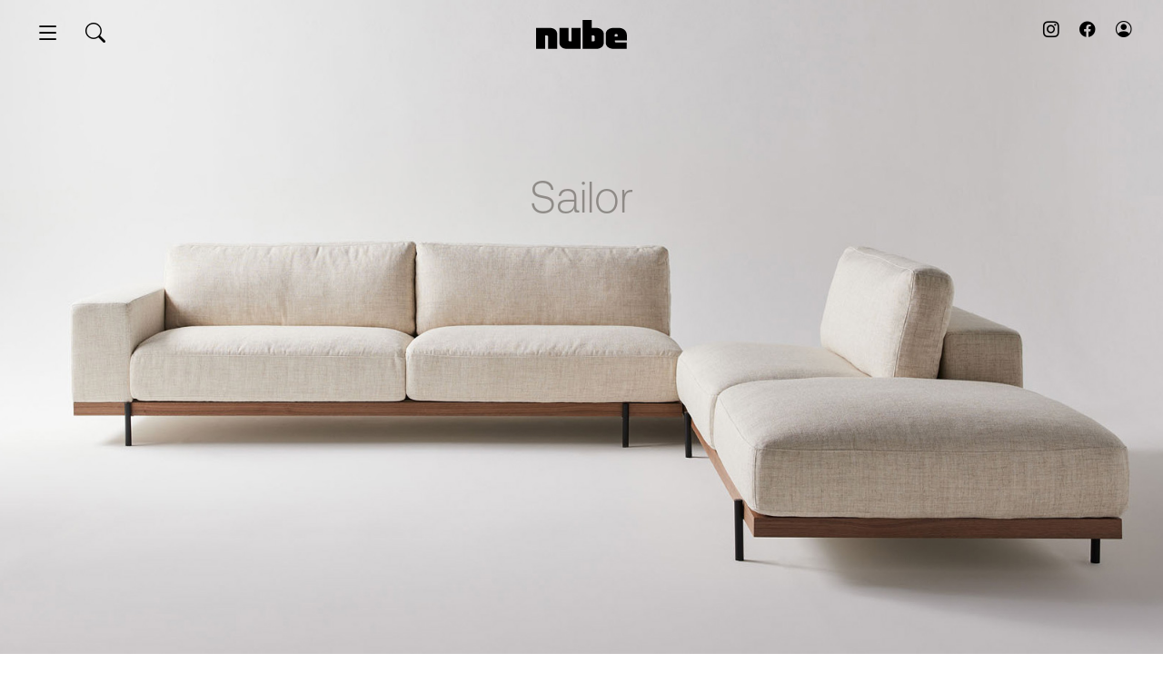

--- FILE ---
content_type: text/html; charset=UTF-8
request_url: https://www.nubeitalia.com/prodotti/sailor/
body_size: 24836
content:
<!doctype html>
<html lang="it-IT">
<head>
		<meta charset="UTF-8">
	<meta name="viewport" content="width=device-width, initial-scale=1">
	<link rel="profile" href="https://gmpg.org/xfn/11">

	<title>Sailor &#8211; Nube Italia</title>
<meta name='robots' content='max-image-preview:large' />
	<style>img:is([sizes="auto" i], [sizes^="auto," i]) { contain-intrinsic-size: 3000px 1500px }</style>
	<link rel='dns-prefetch' href='//cdn.jsdelivr.net' />
<link rel='dns-prefetch' href='//www.googletagmanager.com' />
<link rel="alternate" type="application/rss+xml" title="Nube Italia &raquo; Feed" href="https://www.nubeitalia.com/feed/" />
<link rel="alternate" type="application/rss+xml" title="Nube Italia &raquo; Feed dei commenti" href="https://www.nubeitalia.com/comments/feed/" />
<script>
window._wpemojiSettings = {"baseUrl":"https:\/\/s.w.org\/images\/core\/emoji\/15.0.3\/72x72\/","ext":".png","svgUrl":"https:\/\/s.w.org\/images\/core\/emoji\/15.0.3\/svg\/","svgExt":".svg","source":{"concatemoji":"https:\/\/www.nubeitalia.com\/2022\/wp-includes\/js\/wp-emoji-release.min.js?ver=6.7.2"}};
/*! This file is auto-generated */
!function(i,n){var o,s,e;function c(e){try{var t={supportTests:e,timestamp:(new Date).valueOf()};sessionStorage.setItem(o,JSON.stringify(t))}catch(e){}}function p(e,t,n){e.clearRect(0,0,e.canvas.width,e.canvas.height),e.fillText(t,0,0);var t=new Uint32Array(e.getImageData(0,0,e.canvas.width,e.canvas.height).data),r=(e.clearRect(0,0,e.canvas.width,e.canvas.height),e.fillText(n,0,0),new Uint32Array(e.getImageData(0,0,e.canvas.width,e.canvas.height).data));return t.every(function(e,t){return e===r[t]})}function u(e,t,n){switch(t){case"flag":return n(e,"\ud83c\udff3\ufe0f\u200d\u26a7\ufe0f","\ud83c\udff3\ufe0f\u200b\u26a7\ufe0f")?!1:!n(e,"\ud83c\uddfa\ud83c\uddf3","\ud83c\uddfa\u200b\ud83c\uddf3")&&!n(e,"\ud83c\udff4\udb40\udc67\udb40\udc62\udb40\udc65\udb40\udc6e\udb40\udc67\udb40\udc7f","\ud83c\udff4\u200b\udb40\udc67\u200b\udb40\udc62\u200b\udb40\udc65\u200b\udb40\udc6e\u200b\udb40\udc67\u200b\udb40\udc7f");case"emoji":return!n(e,"\ud83d\udc26\u200d\u2b1b","\ud83d\udc26\u200b\u2b1b")}return!1}function f(e,t,n){var r="undefined"!=typeof WorkerGlobalScope&&self instanceof WorkerGlobalScope?new OffscreenCanvas(300,150):i.createElement("canvas"),a=r.getContext("2d",{willReadFrequently:!0}),o=(a.textBaseline="top",a.font="600 32px Arial",{});return e.forEach(function(e){o[e]=t(a,e,n)}),o}function t(e){var t=i.createElement("script");t.src=e,t.defer=!0,i.head.appendChild(t)}"undefined"!=typeof Promise&&(o="wpEmojiSettingsSupports",s=["flag","emoji"],n.supports={everything:!0,everythingExceptFlag:!0},e=new Promise(function(e){i.addEventListener("DOMContentLoaded",e,{once:!0})}),new Promise(function(t){var n=function(){try{var e=JSON.parse(sessionStorage.getItem(o));if("object"==typeof e&&"number"==typeof e.timestamp&&(new Date).valueOf()<e.timestamp+604800&&"object"==typeof e.supportTests)return e.supportTests}catch(e){}return null}();if(!n){if("undefined"!=typeof Worker&&"undefined"!=typeof OffscreenCanvas&&"undefined"!=typeof URL&&URL.createObjectURL&&"undefined"!=typeof Blob)try{var e="postMessage("+f.toString()+"("+[JSON.stringify(s),u.toString(),p.toString()].join(",")+"));",r=new Blob([e],{type:"text/javascript"}),a=new Worker(URL.createObjectURL(r),{name:"wpTestEmojiSupports"});return void(a.onmessage=function(e){c(n=e.data),a.terminate(),t(n)})}catch(e){}c(n=f(s,u,p))}t(n)}).then(function(e){for(var t in e)n.supports[t]=e[t],n.supports.everything=n.supports.everything&&n.supports[t],"flag"!==t&&(n.supports.everythingExceptFlag=n.supports.everythingExceptFlag&&n.supports[t]);n.supports.everythingExceptFlag=n.supports.everythingExceptFlag&&!n.supports.flag,n.DOMReady=!1,n.readyCallback=function(){n.DOMReady=!0}}).then(function(){return e}).then(function(){var e;n.supports.everything||(n.readyCallback(),(e=n.source||{}).concatemoji?t(e.concatemoji):e.wpemoji&&e.twemoji&&(t(e.twemoji),t(e.wpemoji)))}))}((window,document),window._wpemojiSettings);
</script>
<style id='wp-emoji-styles-inline-css'>

	img.wp-smiley, img.emoji {
		display: inline !important;
		border: none !important;
		box-shadow: none !important;
		height: 1em !important;
		width: 1em !important;
		margin: 0 0.07em !important;
		vertical-align: -0.1em !important;
		background: none !important;
		padding: 0 !important;
	}
</style>
<link rel='stylesheet' id='wp-block-library-css' href='https://www.nubeitalia.com/2022/wp-includes/css/dist/block-library/style.min.css?ver=6.7.2' media='all' />
<style id='classic-theme-styles-inline-css'>
/*! This file is auto-generated */
.wp-block-button__link{color:#fff;background-color:#32373c;border-radius:9999px;box-shadow:none;text-decoration:none;padding:calc(.667em + 2px) calc(1.333em + 2px);font-size:1.125em}.wp-block-file__button{background:#32373c;color:#fff;text-decoration:none}
</style>
<style id='global-styles-inline-css'>
:root{--wp--preset--aspect-ratio--square: 1;--wp--preset--aspect-ratio--4-3: 4/3;--wp--preset--aspect-ratio--3-4: 3/4;--wp--preset--aspect-ratio--3-2: 3/2;--wp--preset--aspect-ratio--2-3: 2/3;--wp--preset--aspect-ratio--16-9: 16/9;--wp--preset--aspect-ratio--9-16: 9/16;--wp--preset--color--black: #000000;--wp--preset--color--cyan-bluish-gray: #abb8c3;--wp--preset--color--white: #ffffff;--wp--preset--color--pale-pink: #f78da7;--wp--preset--color--vivid-red: #cf2e2e;--wp--preset--color--luminous-vivid-orange: #ff6900;--wp--preset--color--luminous-vivid-amber: #fcb900;--wp--preset--color--light-green-cyan: #7bdcb5;--wp--preset--color--vivid-green-cyan: #00d084;--wp--preset--color--pale-cyan-blue: #8ed1fc;--wp--preset--color--vivid-cyan-blue: #0693e3;--wp--preset--color--vivid-purple: #9b51e0;--wp--preset--gradient--vivid-cyan-blue-to-vivid-purple: linear-gradient(135deg,rgba(6,147,227,1) 0%,rgb(155,81,224) 100%);--wp--preset--gradient--light-green-cyan-to-vivid-green-cyan: linear-gradient(135deg,rgb(122,220,180) 0%,rgb(0,208,130) 100%);--wp--preset--gradient--luminous-vivid-amber-to-luminous-vivid-orange: linear-gradient(135deg,rgba(252,185,0,1) 0%,rgba(255,105,0,1) 100%);--wp--preset--gradient--luminous-vivid-orange-to-vivid-red: linear-gradient(135deg,rgba(255,105,0,1) 0%,rgb(207,46,46) 100%);--wp--preset--gradient--very-light-gray-to-cyan-bluish-gray: linear-gradient(135deg,rgb(238,238,238) 0%,rgb(169,184,195) 100%);--wp--preset--gradient--cool-to-warm-spectrum: linear-gradient(135deg,rgb(74,234,220) 0%,rgb(151,120,209) 20%,rgb(207,42,186) 40%,rgb(238,44,130) 60%,rgb(251,105,98) 80%,rgb(254,248,76) 100%);--wp--preset--gradient--blush-light-purple: linear-gradient(135deg,rgb(255,206,236) 0%,rgb(152,150,240) 100%);--wp--preset--gradient--blush-bordeaux: linear-gradient(135deg,rgb(254,205,165) 0%,rgb(254,45,45) 50%,rgb(107,0,62) 100%);--wp--preset--gradient--luminous-dusk: linear-gradient(135deg,rgb(255,203,112) 0%,rgb(199,81,192) 50%,rgb(65,88,208) 100%);--wp--preset--gradient--pale-ocean: linear-gradient(135deg,rgb(255,245,203) 0%,rgb(182,227,212) 50%,rgb(51,167,181) 100%);--wp--preset--gradient--electric-grass: linear-gradient(135deg,rgb(202,248,128) 0%,rgb(113,206,126) 100%);--wp--preset--gradient--midnight: linear-gradient(135deg,rgb(2,3,129) 0%,rgb(40,116,252) 100%);--wp--preset--font-size--small: 13px;--wp--preset--font-size--medium: 20px;--wp--preset--font-size--large: 36px;--wp--preset--font-size--x-large: 42px;--wp--preset--spacing--20: 0.44rem;--wp--preset--spacing--30: 0.67rem;--wp--preset--spacing--40: 1rem;--wp--preset--spacing--50: 1.5rem;--wp--preset--spacing--60: 2.25rem;--wp--preset--spacing--70: 3.38rem;--wp--preset--spacing--80: 5.06rem;--wp--preset--shadow--natural: 6px 6px 9px rgba(0, 0, 0, 0.2);--wp--preset--shadow--deep: 12px 12px 50px rgba(0, 0, 0, 0.4);--wp--preset--shadow--sharp: 6px 6px 0px rgba(0, 0, 0, 0.2);--wp--preset--shadow--outlined: 6px 6px 0px -3px rgba(255, 255, 255, 1), 6px 6px rgba(0, 0, 0, 1);--wp--preset--shadow--crisp: 6px 6px 0px rgba(0, 0, 0, 1);}:where(.is-layout-flex){gap: 0.5em;}:where(.is-layout-grid){gap: 0.5em;}body .is-layout-flex{display: flex;}.is-layout-flex{flex-wrap: wrap;align-items: center;}.is-layout-flex > :is(*, div){margin: 0;}body .is-layout-grid{display: grid;}.is-layout-grid > :is(*, div){margin: 0;}:where(.wp-block-columns.is-layout-flex){gap: 2em;}:where(.wp-block-columns.is-layout-grid){gap: 2em;}:where(.wp-block-post-template.is-layout-flex){gap: 1.25em;}:where(.wp-block-post-template.is-layout-grid){gap: 1.25em;}.has-black-color{color: var(--wp--preset--color--black) !important;}.has-cyan-bluish-gray-color{color: var(--wp--preset--color--cyan-bluish-gray) !important;}.has-white-color{color: var(--wp--preset--color--white) !important;}.has-pale-pink-color{color: var(--wp--preset--color--pale-pink) !important;}.has-vivid-red-color{color: var(--wp--preset--color--vivid-red) !important;}.has-luminous-vivid-orange-color{color: var(--wp--preset--color--luminous-vivid-orange) !important;}.has-luminous-vivid-amber-color{color: var(--wp--preset--color--luminous-vivid-amber) !important;}.has-light-green-cyan-color{color: var(--wp--preset--color--light-green-cyan) !important;}.has-vivid-green-cyan-color{color: var(--wp--preset--color--vivid-green-cyan) !important;}.has-pale-cyan-blue-color{color: var(--wp--preset--color--pale-cyan-blue) !important;}.has-vivid-cyan-blue-color{color: var(--wp--preset--color--vivid-cyan-blue) !important;}.has-vivid-purple-color{color: var(--wp--preset--color--vivid-purple) !important;}.has-black-background-color{background-color: var(--wp--preset--color--black) !important;}.has-cyan-bluish-gray-background-color{background-color: var(--wp--preset--color--cyan-bluish-gray) !important;}.has-white-background-color{background-color: var(--wp--preset--color--white) !important;}.has-pale-pink-background-color{background-color: var(--wp--preset--color--pale-pink) !important;}.has-vivid-red-background-color{background-color: var(--wp--preset--color--vivid-red) !important;}.has-luminous-vivid-orange-background-color{background-color: var(--wp--preset--color--luminous-vivid-orange) !important;}.has-luminous-vivid-amber-background-color{background-color: var(--wp--preset--color--luminous-vivid-amber) !important;}.has-light-green-cyan-background-color{background-color: var(--wp--preset--color--light-green-cyan) !important;}.has-vivid-green-cyan-background-color{background-color: var(--wp--preset--color--vivid-green-cyan) !important;}.has-pale-cyan-blue-background-color{background-color: var(--wp--preset--color--pale-cyan-blue) !important;}.has-vivid-cyan-blue-background-color{background-color: var(--wp--preset--color--vivid-cyan-blue) !important;}.has-vivid-purple-background-color{background-color: var(--wp--preset--color--vivid-purple) !important;}.has-black-border-color{border-color: var(--wp--preset--color--black) !important;}.has-cyan-bluish-gray-border-color{border-color: var(--wp--preset--color--cyan-bluish-gray) !important;}.has-white-border-color{border-color: var(--wp--preset--color--white) !important;}.has-pale-pink-border-color{border-color: var(--wp--preset--color--pale-pink) !important;}.has-vivid-red-border-color{border-color: var(--wp--preset--color--vivid-red) !important;}.has-luminous-vivid-orange-border-color{border-color: var(--wp--preset--color--luminous-vivid-orange) !important;}.has-luminous-vivid-amber-border-color{border-color: var(--wp--preset--color--luminous-vivid-amber) !important;}.has-light-green-cyan-border-color{border-color: var(--wp--preset--color--light-green-cyan) !important;}.has-vivid-green-cyan-border-color{border-color: var(--wp--preset--color--vivid-green-cyan) !important;}.has-pale-cyan-blue-border-color{border-color: var(--wp--preset--color--pale-cyan-blue) !important;}.has-vivid-cyan-blue-border-color{border-color: var(--wp--preset--color--vivid-cyan-blue) !important;}.has-vivid-purple-border-color{border-color: var(--wp--preset--color--vivid-purple) !important;}.has-vivid-cyan-blue-to-vivid-purple-gradient-background{background: var(--wp--preset--gradient--vivid-cyan-blue-to-vivid-purple) !important;}.has-light-green-cyan-to-vivid-green-cyan-gradient-background{background: var(--wp--preset--gradient--light-green-cyan-to-vivid-green-cyan) !important;}.has-luminous-vivid-amber-to-luminous-vivid-orange-gradient-background{background: var(--wp--preset--gradient--luminous-vivid-amber-to-luminous-vivid-orange) !important;}.has-luminous-vivid-orange-to-vivid-red-gradient-background{background: var(--wp--preset--gradient--luminous-vivid-orange-to-vivid-red) !important;}.has-very-light-gray-to-cyan-bluish-gray-gradient-background{background: var(--wp--preset--gradient--very-light-gray-to-cyan-bluish-gray) !important;}.has-cool-to-warm-spectrum-gradient-background{background: var(--wp--preset--gradient--cool-to-warm-spectrum) !important;}.has-blush-light-purple-gradient-background{background: var(--wp--preset--gradient--blush-light-purple) !important;}.has-blush-bordeaux-gradient-background{background: var(--wp--preset--gradient--blush-bordeaux) !important;}.has-luminous-dusk-gradient-background{background: var(--wp--preset--gradient--luminous-dusk) !important;}.has-pale-ocean-gradient-background{background: var(--wp--preset--gradient--pale-ocean) !important;}.has-electric-grass-gradient-background{background: var(--wp--preset--gradient--electric-grass) !important;}.has-midnight-gradient-background{background: var(--wp--preset--gradient--midnight) !important;}.has-small-font-size{font-size: var(--wp--preset--font-size--small) !important;}.has-medium-font-size{font-size: var(--wp--preset--font-size--medium) !important;}.has-large-font-size{font-size: var(--wp--preset--font-size--large) !important;}.has-x-large-font-size{font-size: var(--wp--preset--font-size--x-large) !important;}
:where(.wp-block-post-template.is-layout-flex){gap: 1.25em;}:where(.wp-block-post-template.is-layout-grid){gap: 1.25em;}
:where(.wp-block-columns.is-layout-flex){gap: 2em;}:where(.wp-block-columns.is-layout-grid){gap: 2em;}
:root :where(.wp-block-pullquote){font-size: 1.5em;line-height: 1.6;}
</style>
<link rel='stylesheet' id='contact-form-7-css' href='https://www.nubeitalia.com/2022/wp-content/plugins/contact-form-7/includes/css/styles.css?ver=6.0.6' media='all' />
<link rel='stylesheet' id='bootstrap-style-css' href='https://cdn.jsdelivr.net/npm/bootstrap@5.1.3/dist/css/bootstrap.min.css?ver=6.7.2' media='all' />
<link rel='stylesheet' id='bootstrap-icons-css' href='https://cdn.jsdelivr.net/npm/bootstrap-icons@1.8.3/font/bootstrap-icons.css?ver=6.7.2' media='all' />
<link rel='stylesheet' id='fancybox-style-css' href='https://cdn.jsdelivr.net/gh/fancyapps/fancybox@3.5.7/dist/jquery.fancybox.min.css?ver=3.5.7' media='all' />
<link rel='stylesheet' id='flickity-style-css' href='https://www.nubeitalia.com/2022/wp-content/themes/nube/css/flickity.min.css?ver=6.7.2' media='all' />
<link rel='stylesheet' id='nube-style-css' href='https://www.nubeitalia.com/2022/wp-content/themes/nube/style.css?ver=2025.5.23.12' media='all' />
<script src="https://www.nubeitalia.com/2022/wp-includes/js/jquery/jquery.min.js?ver=3.7.1" id="jquery-core-js"></script>
<script src="https://www.nubeitalia.com/2022/wp-includes/js/jquery/jquery-migrate.min.js?ver=3.4.1" id="jquery-migrate-js"></script>
<script src="https://cdn.jsdelivr.net/npm/bootstrap@5.1.3/dist/js/bootstrap.bundle.min.js?ver=6.7.2" id="bootstrap-bundle-js"></script>
<link rel="https://api.w.org/" href="https://www.nubeitalia.com/wp-json/" /><link rel="EditURI" type="application/rsd+xml" title="RSD" href="https://www.nubeitalia.com/2022/xmlrpc.php?rsd" />
<meta name="generator" content="WordPress 6.7.2" />
<link rel="canonical" href="https://www.nubeitalia.com/prodotti/sailor/" />
<link rel='shortlink' href='https://www.nubeitalia.com/?p=51' />
<link rel="alternate" title="oEmbed (JSON)" type="application/json+oembed" href="https://www.nubeitalia.com/wp-json/oembed/1.0/embed?url=https%3A%2F%2Fwww.nubeitalia.com%2Fprodotti%2Fsailor%2F" />
<link rel="alternate" title="oEmbed (XML)" type="text/xml+oembed" href="https://www.nubeitalia.com/wp-json/oembed/1.0/embed?url=https%3A%2F%2Fwww.nubeitalia.com%2Fprodotti%2Fsailor%2F&#038;format=xml" />
<meta name="generator" content="Site Kit by Google 1.152.1" /><link rel="alternate" href="https://www.nubeitalia.com/prodotti/sailor/" hreflang="it" /><link rel="alternate" href="https://www.nubeitalia.com/en/prodotti/sailor/" hreflang="en" /><link rel="icon" href="https://www.nubeitalia.com/2022/wp-content/uploads/2023/01/cropped-favicon-512x512-1-32x32.png" sizes="32x32" />
<link rel="icon" href="https://www.nubeitalia.com/2022/wp-content/uploads/2023/01/cropped-favicon-512x512-1-192x192.png" sizes="192x192" />
<link rel="apple-touch-icon" href="https://www.nubeitalia.com/2022/wp-content/uploads/2023/01/cropped-favicon-512x512-1-180x180.png" />
<meta name="msapplication-TileImage" content="https://www.nubeitalia.com/2022/wp-content/uploads/2023/01/cropped-favicon-512x512-1-270x270.png" />
</head>

<body class="prodotti-template-default single single-prodotti postid-51 user-registration-page">
<div id="page" class="site">
	<a class="skip-link screen-reader-text" href="#primary">Skip to content</a>

	<div class="offcanvas offcanvas-start offcanvas-menu" tabindex="-1" id="offcanvasWithBackdrop" aria-labelledby="offcanvasWithBackdropLabel">
	  <div class="offcanvas-header py-3">
	    <button type="button" class="btn-close text-reset" data-bs-dismiss="offcanvas" aria-label="Close"><i class="bi bi-x-lg"></i></button>
	  </div>
	  <div class="offcanvas-body py-3 py-lg-4 pt-xxl-5">
			<div class="menu-main-menu-container"><ul id="primary-menu" class="menu"><li id="menu-item-76" class="menu-item menu-item-type-post_type menu-item-object-page menu-item-76"><a href="https://www.nubeitalia.com/azienda/">Azienda</a></li>
<li id="menu-item-652" class="menu-item menu-item-type-post_type menu-item-object-page menu-item-652"><a href="https://www.nubeitalia.com/prodotti/">Prodotti</a></li>
<li id="menu-item-82" class="menu-item menu-item-type-post_type_archive menu-item-object-progetti menu-item-82"><a href="https://www.nubeitalia.com/progetti/">Progetti</a></li>
<li id="menu-item-78" class="menu-item menu-item-type-post_type_archive menu-item-object-designer menu-item-78"><a href="https://www.nubeitalia.com/designer/">Designer</a></li>
<li id="menu-item-74" class="menu-item menu-item-type-post_type menu-item-object-page menu-item-74"><a href="https://www.nubeitalia.com/materiali/">Materiali</a></li>
<li id="menu-item-715" class="menu-item menu-item-type-post_type menu-item-object-page menu-item-715"><a href="https://www.nubeitalia.com/contatti/">Contatti</a></li>
<li id="menu-item-776" class="me-2 d-inline-block menu-item menu-item-type-custom menu-item-object-custom menu-item-776"><a href="https://www.instagram.com/nubeitalia/"><i class="bi bi-instagram"></i></a></li>
<li id="menu-item-777" class="me-2 d-inline-block menu-item menu-item-type-custom menu-item-object-custom menu-item-777"><a href="https://www.facebook.com/nubeitalia"><i class="bi bi-facebook"></i></a></li>
</ul></div>	  </div>
		<div class="offcanvas-footer pb-3 pb-lg-4 pb-xxl-5 pt-3">
			<svg version="1.1" id="menu-n" xmlns="http://www.w3.org/2000/svg" xmlns:xlink="http://www.w3.org/1999/xlink" x="0px" y="0px"viewBox="0 0 40 40" style="enable-background:new 0 0 40 40;" xml:space="preserve">
				<path id="n" class="st0" d="M17.1,40V14.3H19c2.1,0,3.8,0.4,3.8,2.5V40H40V12c0-7.4-6-12-13.3-12h-3.8h-5.7H0v14.3V40H17.1z"/>
			</svg>
		</div>
	</div>

	<div class="offcanvas offcanvas-search" tabindex="-1" id="offcanvasSearch" aria-labelledby="offcanvasWithBackdropLabel">
		<div class="container-fluid">
			<div class="row py-3">
				<div class="col ps-5">
					<button type="button" class="btn-close text-reset ms-lg-3" data-bs-dismiss="offcanvas" aria-label="Close"><i class="bi bi-x-lg"></i></button>
				</div>
			</div>
			<div class="row pb-5">
				<div class="col-lg-6 mx-auto text-center">
					<!--
<form role="search" method="get" class="search-form" action="https://www.nubeitalia.com/">
    <label>
        <span class="screen-reader-text">Ricerca per:</span>
        <input type="search" class="search-field"
            placeholder="Search …"
            value="" name="s"
            title="Ricerca per:" />
    </label>
    <input type="submit" class="search-submit" value="Cerca" />
</form>
-->

<form role="search" method="get" class="search-form" action="https://www.nubeitalia.com/">
	<div class="search-free">
		<label for="cerca" class="visually-hidden">Cosa stai cercando?:</label>
			<input type="search"
			id="ricerca_libera"
			class="form-control"
			placeholder="Cosa stai cercando?"
			aria-label="Cerca"
			value="" name="s"
			title="Cerca:" />
	</div>
	<div class="search-button">
		<input type="submit" class="btn btn-outline search-submit" value="Cerca" />
	</div>
	</form>
				</div>
			</div>
		</div>
	</div>


	<header id="masthead" class="site-header">
		<nav class="navbar  navbar-transparent" aria-label="First navbar example">

			<div class="container-fluid">
				<div class="row">

					<div class="col-3 col-menu">
						<button class="btn navbar-toggler ms-lg-3" type="button" data-bs-toggle="offcanvas" data-bs-target="#offcanvasWithBackdrop" aria-controls="offcanvasWithBackdrop">
							<!-- <span class="navbar-toggler-icon"></span> -->
							<i class="bi bi-list"></i>
						</button>
						<button class="btn search-toggler ms-lg-3" type="button" data-bs-toggle="offcanvas" data-bs-target="#offcanvasSearch" aria-controls="offcanvasSearch">
							<!-- <span class="navbar-toggler-icon"></span> -->
							<i class="bi bi-search"></i>
						</button>
					</div>

					<div class="col-6 col-logo text-center">
						<a class="navbar-brand" href="https://www.nubeitalia.com">
							<svg version="1.1" id="Layer_1" xmlns="http://www.w3.org/2000/svg" xmlns:xlink="http://www.w3.org/1999/xlink" x="0px" y="0px" viewBox="0 0 110 35" style="enable-background:new 0 0 110 35;" xml:space="preserve">
								<path id="e" d="M84.3,17.1v10.1c0,4.6,4.3,7.5,8.9,7.5h16.6V27H96.5c-0.7,0-1.2-0.5-1.2-1.2v-1.2h14.6V18c0-4.6-4.3-8.4-8.9-8.4 h-7.6C88.6,9.6,84.3,12.5,84.3,17.1z M98.9,20h-3.7v-1.8c0-0.7,0.5-1.2,1.2-1.2h1.2c0.7,0,1.2,0.5,1.2,1.2V20L98.9,20z"/>
								<path id="b" d="M67.4,9.6V0h-11v9.6v9v6.6v0.6v9h16.7c4.7,0,8.9-2.9,8.9-7.5V17.1c0-4.6-4.3-7.5-8.9-7.5H67.4L67.4,9.6z M68.6,25.8 h-1.2v-0.6v-6.6h1.2c1.3,0,2.4,0.2,2.4,1.6v4.1C71.1,25.5,70,25.8,68.6,25.8z"/>
								<path id="u" d="M42.8,9.6v16.2h-1.2c-1.3,0-2.4-0.2-2.4-1.6V9.6h-11v17.6c0,4.6,3.9,7.5,8.5,7.5h2.4h3.7h11v-9V9.6H42.8z"/>
								<path id="n" d="M14.6,9.6H11H0v9v16.2h11V18.6h1.2c1.3,0,2.4,0.2,2.4,1.6v14.6h11V17.1c0-4.6-3.9-7.5-8.5-7.5H14.6L14.6,9.6z"/>
							</svg>
						</a>
					</div>

					<div class="col-3 col-tools text-end">

						<!-- <ul class="navbar-nav navbar-lang">
		       		<li class="nav-item dropdown">
		         		<a class="nav-link dropdown-toggle" href="#" id="manu-lang" data-bs-toggle="dropdown" aria-expanded="false">IT</a>
	          		<ul class="dropdown-menu" aria-labelledby="manu-lang">
	           			<li><a class="dropdown-item" href="#">EN</a></li>
								</ul>
		        	</li>
		      	</ul> -->

						<a class="me-2 me-lg-3 text-decoration-none" target="_blank" href="https://www.instagram.com/nubeitalia/">
							<i class="bi bi-instagram"></i>
						</a>
						<a class="me-lg-3 text-decoration-none" target="_blank" href="https://www.facebook.com/nubeitalia">
							<i class="bi bi-facebook"></i>
						</a>

						<div class="dropdown text-end nav-profile">
							<a href="#" class="d-block text-decoration-none dropdown-toggle" id="dropdownUser1" data-bs-toggle="dropdown" aria-expanded="false">
								<i class="bi bi-person-circle"></i>
							</a>

															<ul class="dropdown-menu text-small" aria-labelledby="dropdownUser1" style="">
									<li><a class="dropdown-item" href="https://www.nubeitalia.com/my-account/">Accedi</a></li>
			          </ul>
							
		        </div>

						<!-- <div class="dropdown text-end nav-lang">
		          <a href="#" class="d-block text-decoration-none dropdown-toggle" id="dropdownUser1" data-bs-toggle="dropdown" aria-expanded="false">
		            IT
		          </a>
		          <ul class="dropdown-menu text-small" aria-labelledby="dropdownUser1" style="">
		            <li><a class="dropdown-item" href="#">EN</a></li>
		          </ul>
		        </div> -->


					</div>

				</div>
			</div>

		<nav>
	</header><!-- #masthead -->

	<main id="primary" class="site-main">

		

		<article id="post-51" class="post-51 prodotti type-prodotti status-publish has-post-thumbnail hentry tipologia_prodotto-divani">


			<section class="product-cover">
				<div class="img-holder bg-medium">
					<div class="img comparsa infade" style="background-image:url('https://www.nubeitalia.com/2022/wp-content/uploads/2022/07/sailor-cover.jpg')"></div>
				</div>
				<div class="row product-titling py-lg-4 comparsa infade">
					<div class="col-12 text-center">
						<h1 class="entry-title text-medium" style="margin-bottom:.2em;">Sailor</h1>					</div>
				</div>
			</section>


			<section class="product-info pt-3 pt-md-4 pt-lg-5 comparsa infade">
				<div class="container">
					<div class="row py-2 py-sm-4 py-lg-5">
						<div class="col-12 col-lg-4 col-product-details">
							<p>
								Anno: 2022<br>
								Design: Fabio Fantolino<br>
								<!-- Description: description -->
							</p>
						</div>
						<div class="col-12 col-lg-8 text-medium">
							<p>Con la sua profondità e la struttura in essenza di legno, pensato per disposizioni angolari, Sailor è il divano protagonista dell’ambiente. Ma si adegua, con lo stile delle cose fatte bene e contando su un gran numero di elementi componibili, alle interpretazioni più singolari e originali. In ogni espressione di misure e materiali, lineare, a penisola o con l’elemento angolare in essenza che diventa un piano d’appoggio, mantiene la ricercata sensazione di leggera sospensione dalla quotidianità.</p>
						</div>
					</div>
				</div>
			</section>


						<section class="py-4 py-lg-5 comparsa infade" id="product-gallery">
				<div class="container">
					<div class="row">
						<div class="col-12 col-xl-10 col-xxl-9 mx-auto">
							<div class="product-gallery">
				      			          <div class="carousel-cell">
			              <a data-fancybox="Sailor" href="https://www.nubeitalia.com/2022/wp-content/uploads/2022/07/NUBE-18.jpg">
		                   <img src="https://www.nubeitalia.com/2022/wp-content/uploads/2022/07/NUBE-18-1024x683.jpg" alt="" />
			              </a>
			              <!-- <p></p> -->
			          </div>
				      			          <div class="carousel-cell">
			              <a data-fancybox="Sailor" href="https://www.nubeitalia.com/2022/wp-content/uploads/2022/07/NUBE-18_Sailor2.jpg">
		                   <img src="https://www.nubeitalia.com/2022/wp-content/uploads/2022/07/NUBE-18_Sailor2-768x1024.jpg" alt="" />
			              </a>
			              <!-- <p></p> -->
			          </div>
				      			          <div class="carousel-cell">
			              <a data-fancybox="Sailor" href="https://www.nubeitalia.com/2022/wp-content/uploads/2022/07/NUBE-18_Sailor.jpg">
		                   <img src="https://www.nubeitalia.com/2022/wp-content/uploads/2022/07/NUBE-18_Sailor-769x1024.jpg" alt="" />
			              </a>
			              <!-- <p></p> -->
			          </div>
				      			          <div class="carousel-cell">
			              <a data-fancybox="Sailor" href="https://www.nubeitalia.com/2022/wp-content/uploads/2022/07/NUBE-SAILOR_Divano.jpg">
		                   <img src="https://www.nubeitalia.com/2022/wp-content/uploads/2022/07/NUBE-SAILOR_Divano-1024x768.jpg" alt="" />
			              </a>
			              <!-- <p></p> -->
			          </div>
				      							</div>
						</div>
					</div>
				</div>

				<script>
				jQuery(window).load(function() {
					jQuery('.product-gallery').flickity({
						// options
						wrapAround: true,
						cellAlign: 'left',
						contain: true,
						lazyLoad: 1,

						// pageDots: false
					});
					jQuery('.gallery').on( 'lazyLoad.flickity', function( event, cellElement ) {
						jQuery(cellElement).addClass('lazyloaded');

						//img.parents('.carousel-cell').addClass('lazyloaded');
					});

				});
				</script>

			</section>
			

						<section class="materiali">
				<div class="container not-axpandable">
					<div class="row py3 py-md-4 py-lg-5 comparsa infade">
						<div class="col-12">
							<h2 class="text-dark-grey">Materiali</h2>
						</div>
						<div class="col-12">

							<ul class="nav nav-tabs" id="componenti_tab" role="tablist">											<li class="nav-item" role="presentation">
												<button class="nav-link active" id="rivestimento-tab" data-bs-toggle="tab" data-bs-target="#rivestimento" type="button" role="tab" aria-controls="rivestimento" aria-selected="true">RIVESTIMENTO</button>
							        </li>
																					<li class="nav-item" role="presentation">
												<button class="nav-link " id="base--tab" data-bs-toggle="tab" data-bs-target="#base-" type="button" role="tab" aria-controls="base-" aria-selected="false">BASE </button>
							        </li>
																					<li class="nav-item" role="presentation">
												<button class="nav-link " id="piedini-tab" data-bs-toggle="tab" data-bs-target="#piedini" type="button" role="tab" aria-controls="piedini" aria-selected="false">PIEDINI</button>
							        </li>
										</ul>
							<div class="tab-content" id="componenti_tab_content">
										<div class="tab-pane fade show active" id="rivestimento" role="tabpanel" aria-labelledby="rivestimento-tab">

											<div class="row tipologia_materiale comparsa infade"><h4>Tessuto</h4></div><div class="row tipologia_materiale comparsa infade"><div class="col-12 text-center card-materiale mb-3 mb-md-4 mb-lg-5" data-bs-toggle="offcanvas" href="#offcanvasRight_8489" role="button" aria-controls="offcanvasRight_8489">
	<div class="img-holder prop1-1">
				<div class="img" style="background-image:url('https://www.nubeitalia.com/2022/wp-content/uploads/2025/05/AUSTIN_613-300x200.jpg');"></div>
	</div>
	<small class="text-uppercase">Austin</small>
	</div>
<div class="offcanvas offcanvas-materiale" tabindex="-1" id="offcanvasRight_8489" aria-labelledby="offcanvasRightLabel_8489">
	<div class="offcanvas-header">
		<button type="button" class="btn-close" data-bs-dismiss="offcanvas" aria-label="Close"></button>
	</div>
	<div class="offcanvas-body">
		<div class="row">
			<div class="col-3">
				<h6>FOCUS  MATERIALE</h6>
				<h5 id="offcanvasRightLabel">Austin</h5>
				<p><small><p>CAT. B</p>
<p>Composizione:</p>
<p>90% Poliestere<br />
10% Elastan</p>
<p>Waterproof</p>
</small></p>
			</div>

						<div class="col-3 text-center campione-grande">
								<div class="img-holder prop1-1 bg-light" style="border-radius:50%;">
					<div class="img" style="background-image:url('https://www.nubeitalia.com/2022/wp-content/uploads/2025/05/AUSTIN_103-300x200.jpg'); border-radius:50%;"></div>
				</div>
				<small class="text-uppercase">103</small>
			</div>
			<div class="col-6 blocco-varianti">
											<div class="blocco-variante">
					<div class="img-holder prop1-1 bg-light" style="border-radius:50%;" data-txt="103" data-src="https://www.nubeitalia.com/2022/wp-content/uploads/2025/05/AUSTIN_103-300x200.jpg">
						<div class="img" style="background-image:url('https://www.nubeitalia.com/2022/wp-content/uploads/2025/05/AUSTIN_103-300x200.jpg'); border-radius:50%;"></div>
					</div>
					<span class="text-uppercase codice">103</span>
				</div>
											<div class="blocco-variante">
					<div class="img-holder prop1-1 bg-light" style="border-radius:50%;" data-txt="616" data-src="https://www.nubeitalia.com/2022/wp-content/uploads/2025/05/AUSTIN_616-300x200.jpg">
						<div class="img" style="background-image:url('https://www.nubeitalia.com/2022/wp-content/uploads/2025/05/AUSTIN_616-300x200.jpg'); border-radius:50%;"></div>
					</div>
					<span class="text-uppercase codice">616</span>
				</div>
											<div class="blocco-variante">
					<div class="img-holder prop1-1 bg-light" style="border-radius:50%;" data-txt="613" data-src="https://www.nubeitalia.com/2022/wp-content/uploads/2025/05/AUSTIN_613-300x200.jpg">
						<div class="img" style="background-image:url('https://www.nubeitalia.com/2022/wp-content/uploads/2025/05/AUSTIN_613-300x200.jpg'); border-radius:50%;"></div>
					</div>
					<span class="text-uppercase codice">613</span>
				</div>
											<div class="blocco-variante">
					<div class="img-holder prop1-1 bg-light" style="border-radius:50%;" data-txt="610" data-src="https://www.nubeitalia.com/2022/wp-content/uploads/2025/05/AUSTIN_610-300x200.jpg">
						<div class="img" style="background-image:url('https://www.nubeitalia.com/2022/wp-content/uploads/2025/05/AUSTIN_610-300x200.jpg'); border-radius:50%;"></div>
					</div>
					<span class="text-uppercase codice">610</span>
				</div>
											<div class="blocco-variante">
					<div class="img-holder prop1-1 bg-light" style="border-radius:50%;" data-txt="607" data-src="https://www.nubeitalia.com/2022/wp-content/uploads/2025/05/AUSTIN_607-300x200.jpg">
						<div class="img" style="background-image:url('https://www.nubeitalia.com/2022/wp-content/uploads/2025/05/AUSTIN_607-300x200.jpg'); border-radius:50%;"></div>
					</div>
					<span class="text-uppercase codice">607</span>
				</div>
											<div class="blocco-variante">
					<div class="img-holder prop1-1 bg-light" style="border-radius:50%;" data-txt="603" data-src="https://www.nubeitalia.com/2022/wp-content/uploads/2025/05/AUSTIN_603-300x200.jpg">
						<div class="img" style="background-image:url('https://www.nubeitalia.com/2022/wp-content/uploads/2025/05/AUSTIN_603-300x200.jpg'); border-radius:50%;"></div>
					</div>
					<span class="text-uppercase codice">603</span>
				</div>
											<div class="blocco-variante">
					<div class="img-holder prop1-1 bg-light" style="border-radius:50%;" data-txt="501" data-src="https://www.nubeitalia.com/2022/wp-content/uploads/2025/05/AUSTIN_501-300x200.jpg">
						<div class="img" style="background-image:url('https://www.nubeitalia.com/2022/wp-content/uploads/2025/05/AUSTIN_501-300x200.jpg'); border-radius:50%;"></div>
					</div>
					<span class="text-uppercase codice">501</span>
				</div>
						</div>
				</div>
	</div>
</div>
<div class="col-12 text-center card-materiale mb-3 mb-md-4 mb-lg-5" data-bs-toggle="offcanvas" href="#offcanvasRight_8469" role="button" aria-controls="offcanvasRight_8469">
	<div class="img-holder prop1-1">
				<div class="img" style="background-image:url('https://www.nubeitalia.com/2022/wp-content/uploads/2025/05/ARONA_407-300x300.jpg');"></div>
	</div>
	<small class="text-uppercase">Arona</small>
	</div>
<div class="offcanvas offcanvas-materiale" tabindex="-1" id="offcanvasRight_8469" aria-labelledby="offcanvasRightLabel_8469">
	<div class="offcanvas-header">
		<button type="button" class="btn-close" data-bs-dismiss="offcanvas" aria-label="Close"></button>
	</div>
	<div class="offcanvas-body">
		<div class="row">
			<div class="col-3">
				<h6>FOCUS  MATERIALE</h6>
				<h5 id="offcanvasRightLabel">Arona</h5>
				<p><small><p>CAT. A</p>
<p>Composizione:<br />
97% Poliestere<br />
3% Lino</p>
<p>&nbsp;</p>
</small></p>
			</div>

						<div class="col-3 text-center campione-grande">
								<div class="img-holder prop1-1 bg-light" style="border-radius:50%;">
					<div class="img" style="background-image:url('https://www.nubeitalia.com/2022/wp-content/uploads/2025/05/ARONA_111-300x300.jpg'); border-radius:50%;"></div>
				</div>
				<small class="text-uppercase">111</small>
			</div>
			<div class="col-6 blocco-varianti">
											<div class="blocco-variante">
					<div class="img-holder prop1-1 bg-light" style="border-radius:50%;" data-txt="111" data-src="https://www.nubeitalia.com/2022/wp-content/uploads/2025/05/ARONA_111-300x300.jpg">
						<div class="img" style="background-image:url('https://www.nubeitalia.com/2022/wp-content/uploads/2025/05/ARONA_111-300x300.jpg'); border-radius:50%;"></div>
					</div>
					<span class="text-uppercase codice">111</span>
				</div>
											<div class="blocco-variante">
					<div class="img-holder prop1-1 bg-light" style="border-radius:50%;" data-txt="301" data-src="https://www.nubeitalia.com/2022/wp-content/uploads/2025/05/ARONA_301-300x300.jpg">
						<div class="img" style="background-image:url('https://www.nubeitalia.com/2022/wp-content/uploads/2025/05/ARONA_301-300x300.jpg'); border-radius:50%;"></div>
					</div>
					<span class="text-uppercase codice">301</span>
				</div>
											<div class="blocco-variante">
					<div class="img-holder prop1-1 bg-light" style="border-radius:50%;" data-txt="400" data-src="https://www.nubeitalia.com/2022/wp-content/uploads/2025/05/ARONA_400-300x300.jpg">
						<div class="img" style="background-image:url('https://www.nubeitalia.com/2022/wp-content/uploads/2025/05/ARONA_400-300x300.jpg'); border-radius:50%;"></div>
					</div>
					<span class="text-uppercase codice">400</span>
				</div>
											<div class="blocco-variante">
					<div class="img-holder prop1-1 bg-light" style="border-radius:50%;" data-txt="402" data-src="https://www.nubeitalia.com/2022/wp-content/uploads/2025/05/ARONA_402-300x300.jpg">
						<div class="img" style="background-image:url('https://www.nubeitalia.com/2022/wp-content/uploads/2025/05/ARONA_402-300x300.jpg'); border-radius:50%;"></div>
					</div>
					<span class="text-uppercase codice">402</span>
				</div>
											<div class="blocco-variante">
					<div class="img-holder prop1-1 bg-light" style="border-radius:50%;" data-txt="404" data-src="https://www.nubeitalia.com/2022/wp-content/uploads/2025/05/ARONA_404-300x300.jpg">
						<div class="img" style="background-image:url('https://www.nubeitalia.com/2022/wp-content/uploads/2025/05/ARONA_404-300x300.jpg'); border-radius:50%;"></div>
					</div>
					<span class="text-uppercase codice">404</span>
				</div>
											<div class="blocco-variante">
					<div class="img-holder prop1-1 bg-light" style="border-radius:50%;" data-txt="407" data-src="https://www.nubeitalia.com/2022/wp-content/uploads/2025/05/ARONA_407-300x300.jpg">
						<div class="img" style="background-image:url('https://www.nubeitalia.com/2022/wp-content/uploads/2025/05/ARONA_407-300x300.jpg'); border-radius:50%;"></div>
					</div>
					<span class="text-uppercase codice">407</span>
				</div>
											<div class="blocco-variante">
					<div class="img-holder prop1-1 bg-light" style="border-radius:50%;" data-txt="500" data-src="https://www.nubeitalia.com/2022/wp-content/uploads/2025/05/ARONA_500-300x300.jpg">
						<div class="img" style="background-image:url('https://www.nubeitalia.com/2022/wp-content/uploads/2025/05/ARONA_500-300x300.jpg'); border-radius:50%;"></div>
					</div>
					<span class="text-uppercase codice">500</span>
				</div>
											<div class="blocco-variante">
					<div class="img-holder prop1-1 bg-light" style="border-radius:50%;" data-txt="603" data-src="https://www.nubeitalia.com/2022/wp-content/uploads/2025/05/ARONA_603-300x300.jpg">
						<div class="img" style="background-image:url('https://www.nubeitalia.com/2022/wp-content/uploads/2025/05/ARONA_603-300x300.jpg'); border-radius:50%;"></div>
					</div>
					<span class="text-uppercase codice">603</span>
				</div>
											<div class="blocco-variante">
					<div class="img-holder prop1-1 bg-light" style="border-radius:50%;" data-txt="800" data-src="https://www.nubeitalia.com/2022/wp-content/uploads/2025/05/ARONA_800-300x300.jpg">
						<div class="img" style="background-image:url('https://www.nubeitalia.com/2022/wp-content/uploads/2025/05/ARONA_800-300x300.jpg'); border-radius:50%;"></div>
					</div>
					<span class="text-uppercase codice">800</span>
				</div>
											<div class="blocco-variante">
					<div class="img-holder prop1-1 bg-light" style="border-radius:50%;" data-txt="802" data-src="https://www.nubeitalia.com/2022/wp-content/uploads/2025/05/ARONA_802-300x300.jpg">
						<div class="img" style="background-image:url('https://www.nubeitalia.com/2022/wp-content/uploads/2025/05/ARONA_802-300x300.jpg'); border-radius:50%;"></div>
					</div>
					<span class="text-uppercase codice">802</span>
				</div>
						</div>
				</div>
	</div>
</div>
<div class="col-12 text-center card-materiale mb-3 mb-md-4 mb-lg-5" data-bs-toggle="offcanvas" href="#offcanvasRight_134" role="button" aria-controls="offcanvasRight_134">
	<div class="img-holder prop1-1">
				<div class="img" style="background-image:url('https://www.nubeitalia.com/2022/wp-content/uploads/2022/08/ORLANDO_02-26-300x300.jpg');"></div>
	</div>
	<small class="text-uppercase">Orlando</small>
	</div>
<div class="offcanvas offcanvas-materiale" tabindex="-1" id="offcanvasRight_134" aria-labelledby="offcanvasRightLabel_134">
	<div class="offcanvas-header">
		<button type="button" class="btn-close" data-bs-dismiss="offcanvas" aria-label="Close"></button>
	</div>
	<div class="offcanvas-body">
		<div class="row">
			<div class="col-3">
				<h6>FOCUS  MATERIALE</h6>
				<h5 id="offcanvasRightLabel">Orlando</h5>
				<p><small><p>CAT. E</p>
<p>Composizione:<br />
34% Viscosa<br />
33% Acrilico<br />
17% Lana<br />
8% Poliestere<br />
4% Lino<br />
4% Cotone</p>
</small></p>
			</div>

						<div class="col-3 text-center campione-grande">
								<div class="img-holder prop1-1 bg-light" style="border-radius:50%;">
					<div class="img" style="background-image:url('https://www.nubeitalia.com/2022/wp-content/uploads/2022/08/ORLANDO_01-2-300x300.jpg'); border-radius:50%;"></div>
				</div>
				<small class="text-uppercase">01/2</small>
			</div>
			<div class="col-6 blocco-varianti">
											<div class="blocco-variante">
					<div class="img-holder prop1-1 bg-light" style="border-radius:50%;" data-txt="01/2" data-src="https://www.nubeitalia.com/2022/wp-content/uploads/2022/08/ORLANDO_01-2-300x300.jpg">
						<div class="img" style="background-image:url('https://www.nubeitalia.com/2022/wp-content/uploads/2022/08/ORLANDO_01-2-300x300.jpg'); border-radius:50%;"></div>
					</div>
					<span class="text-uppercase codice">01/2</span>
				</div>
											<div class="blocco-variante">
					<div class="img-holder prop1-1 bg-light" style="border-radius:50%;" data-txt="01/1" data-src="https://www.nubeitalia.com/2022/wp-content/uploads/2022/08/ORLANDO_01-1-300x300.jpg">
						<div class="img" style="background-image:url('https://www.nubeitalia.com/2022/wp-content/uploads/2022/08/ORLANDO_01-1-300x300.jpg'); border-radius:50%;"></div>
					</div>
					<span class="text-uppercase codice">01/1</span>
				</div>
											<div class="blocco-variante">
					<div class="img-holder prop1-1 bg-light" style="border-radius:50%;" data-txt="05/6" data-src="https://www.nubeitalia.com/2022/wp-content/uploads/2022/08/ORLANDO_05-6-300x300.jpg">
						<div class="img" style="background-image:url('https://www.nubeitalia.com/2022/wp-content/uploads/2022/08/ORLANDO_05-6-300x300.jpg'); border-radius:50%;"></div>
					</div>
					<span class="text-uppercase codice">05/6</span>
				</div>
											<div class="blocco-variante">
					<div class="img-holder prop1-1 bg-light" style="border-radius:50%;" data-txt="07/24" data-src="https://www.nubeitalia.com/2022/wp-content/uploads/2022/08/ORLANDO_07-24-300x300.jpg">
						<div class="img" style="background-image:url('https://www.nubeitalia.com/2022/wp-content/uploads/2022/08/ORLANDO_07-24-300x300.jpg'); border-radius:50%;"></div>
					</div>
					<span class="text-uppercase codice">07/24</span>
				</div>
											<div class="blocco-variante">
					<div class="img-holder prop1-1 bg-light" style="border-radius:50%;" data-txt="98/18" data-src="https://www.nubeitalia.com/2022/wp-content/uploads/2022/08/ORLANDO_98-18-300x300.jpg">
						<div class="img" style="background-image:url('https://www.nubeitalia.com/2022/wp-content/uploads/2022/08/ORLANDO_98-18-300x300.jpg'); border-radius:50%;"></div>
					</div>
					<span class="text-uppercase codice">98/18</span>
				</div>
											<div class="blocco-variante">
					<div class="img-holder prop1-1 bg-light" style="border-radius:50%;" data-txt="02/26" data-src="https://www.nubeitalia.com/2022/wp-content/uploads/2022/08/ORLANDO_02-26-300x300.jpg">
						<div class="img" style="background-image:url('https://www.nubeitalia.com/2022/wp-content/uploads/2022/08/ORLANDO_02-26-300x300.jpg'); border-radius:50%;"></div>
					</div>
					<span class="text-uppercase codice">02/26</span>
				</div>
						</div>
				</div>
	</div>
</div>
<div class="col-12 text-center card-materiale mb-3 mb-md-4 mb-lg-5" data-bs-toggle="offcanvas" href="#offcanvasRight_132" role="button" aria-controls="offcanvasRight_132">
	<div class="img-holder prop1-1">
				<div class="img" style="background-image:url('https://www.nubeitalia.com/2022/wp-content/uploads/2022/08/DUBAI_01-1-300x300.jpg');"></div>
	</div>
	<small class="text-uppercase">Dubai</small>
	</div>
<div class="offcanvas offcanvas-materiale" tabindex="-1" id="offcanvasRight_132" aria-labelledby="offcanvasRightLabel_132">
	<div class="offcanvas-header">
		<button type="button" class="btn-close" data-bs-dismiss="offcanvas" aria-label="Close"></button>
	</div>
	<div class="offcanvas-body">
		<div class="row">
			<div class="col-3">
				<h6>FOCUS  MATERIALE</h6>
				<h5 id="offcanvasRightLabel">Dubai</h5>
				<p><small><p>CAT. D</p>
<p>Composizione:<br />
35% Cotone<br />
25% Acrilico<br />
18% Poliestere<br />
13% Viscosa<br />
9% Lana</p>
</small></p>
			</div>

						<div class="col-3 text-center campione-grande">
								<div class="img-holder prop1-1 bg-light" style="border-radius:50%;">
					<div class="img" style="background-image:url('https://www.nubeitalia.com/2022/wp-content/uploads/2022/08/DUBAI_01-1-300x300.jpg'); border-radius:50%;"></div>
				</div>
				<small class="text-uppercase">01</small>
			</div>
			<div class="col-6 blocco-varianti">
											<div class="blocco-variante">
					<div class="img-holder prop1-1 bg-light" style="border-radius:50%;" data-txt="01" data-src="https://www.nubeitalia.com/2022/wp-content/uploads/2022/08/DUBAI_01-1-300x300.jpg">
						<div class="img" style="background-image:url('https://www.nubeitalia.com/2022/wp-content/uploads/2022/08/DUBAI_01-1-300x300.jpg'); border-radius:50%;"></div>
					</div>
					<span class="text-uppercase codice">01</span>
				</div>
											<div class="blocco-variante">
					<div class="img-holder prop1-1 bg-light" style="border-radius:50%;" data-txt="02" data-src="https://www.nubeitalia.com/2022/wp-content/uploads/2022/08/DUBAI_02-300x300.jpg">
						<div class="img" style="background-image:url('https://www.nubeitalia.com/2022/wp-content/uploads/2022/08/DUBAI_02-300x300.jpg'); border-radius:50%;"></div>
					</div>
					<span class="text-uppercase codice">02</span>
				</div>
											<div class="blocco-variante">
					<div class="img-holder prop1-1 bg-light" style="border-radius:50%;" data-txt="02/4" data-src="https://www.nubeitalia.com/2022/wp-content/uploads/2022/08/DUBAI_02-4-300x300.jpg">
						<div class="img" style="background-image:url('https://www.nubeitalia.com/2022/wp-content/uploads/2022/08/DUBAI_02-4-300x300.jpg'); border-radius:50%;"></div>
					</div>
					<span class="text-uppercase codice">02/4</span>
				</div>
											<div class="blocco-variante">
					<div class="img-holder prop1-1 bg-light" style="border-radius:50%;" data-txt="17/1" data-src="https://www.nubeitalia.com/2022/wp-content/uploads/2022/08/DUBAI_17-1-300x300.jpg">
						<div class="img" style="background-image:url('https://www.nubeitalia.com/2022/wp-content/uploads/2022/08/DUBAI_17-1-300x300.jpg'); border-radius:50%;"></div>
					</div>
					<span class="text-uppercase codice">17/1</span>
				</div>
						</div>
				</div>
	</div>
</div>
<div class="col-12 text-center card-materiale mb-3 mb-md-4 mb-lg-5" data-bs-toggle="offcanvas" href="#offcanvasRight_131" role="button" aria-controls="offcanvasRight_131">
	<div class="img-holder prop1-1">
				<div class="img" style="background-image:url('https://www.nubeitalia.com/2022/wp-content/uploads/2022/08/MANCHESTER_23-300x300.jpg');"></div>
	</div>
	<small class="text-uppercase">Manchester</small>
	</div>
<div class="offcanvas offcanvas-materiale" tabindex="-1" id="offcanvasRight_131" aria-labelledby="offcanvasRightLabel_131">
	<div class="offcanvas-header">
		<button type="button" class="btn-close" data-bs-dismiss="offcanvas" aria-label="Close"></button>
	</div>
	<div class="offcanvas-body">
		<div class="row">
			<div class="col-3">
				<h6>FOCUS  MATERIALE</h6>
				<h5 id="offcanvasRightLabel">Manchester</h5>
				<p><small><p>CAT. D</p>
<p>Composizione:<br />
86% Cotone<br />
14% Modal</p>
<p>Pelo:<br />
100% Cotone</p>
<p>&nbsp;</p>
</small></p>
			</div>

						<div class="col-3 text-center campione-grande">
								<div class="img-holder prop1-1 bg-light" style="border-radius:50%;">
					<div class="img" style="background-image:url('https://www.nubeitalia.com/2022/wp-content/uploads/2022/08/MANCHESTER_43-300x300.jpg'); border-radius:50%;"></div>
				</div>
				<small class="text-uppercase">43</small>
			</div>
			<div class="col-6 blocco-varianti">
											<div class="blocco-variante">
					<div class="img-holder prop1-1 bg-light" style="border-radius:50%;" data-txt="43" data-src="https://www.nubeitalia.com/2022/wp-content/uploads/2022/08/MANCHESTER_43-300x300.jpg">
						<div class="img" style="background-image:url('https://www.nubeitalia.com/2022/wp-content/uploads/2022/08/MANCHESTER_43-300x300.jpg'); border-radius:50%;"></div>
					</div>
					<span class="text-uppercase codice">43</span>
				</div>
											<div class="blocco-variante">
					<div class="img-holder prop1-1 bg-light" style="border-radius:50%;" data-txt="30" data-src="https://www.nubeitalia.com/2022/wp-content/uploads/2022/08/MANCHESTER_30-300x300.jpg">
						<div class="img" style="background-image:url('https://www.nubeitalia.com/2022/wp-content/uploads/2022/08/MANCHESTER_30-300x300.jpg'); border-radius:50%;"></div>
					</div>
					<span class="text-uppercase codice">30</span>
				</div>
											<div class="blocco-variante">
					<div class="img-holder prop1-1 bg-light" style="border-radius:50%;" data-txt="24" data-src="https://www.nubeitalia.com/2022/wp-content/uploads/2022/08/MANCHESTER_24-300x300.jpg">
						<div class="img" style="background-image:url('https://www.nubeitalia.com/2022/wp-content/uploads/2022/08/MANCHESTER_24-300x300.jpg'); border-radius:50%;"></div>
					</div>
					<span class="text-uppercase codice">24</span>
				</div>
											<div class="blocco-variante">
					<div class="img-holder prop1-1 bg-light" style="border-radius:50%;" data-txt="25" data-src="https://www.nubeitalia.com/2022/wp-content/uploads/2022/08/MANCHESTER_25-300x300.jpg">
						<div class="img" style="background-image:url('https://www.nubeitalia.com/2022/wp-content/uploads/2022/08/MANCHESTER_25-300x300.jpg'); border-radius:50%;"></div>
					</div>
					<span class="text-uppercase codice">25</span>
				</div>
											<div class="blocco-variante">
					<div class="img-holder prop1-1 bg-light" style="border-radius:50%;" data-txt="02" data-src="https://www.nubeitalia.com/2022/wp-content/uploads/2022/08/MANCHESTER_02-300x300.jpg">
						<div class="img" style="background-image:url('https://www.nubeitalia.com/2022/wp-content/uploads/2022/08/MANCHESTER_02-300x300.jpg'); border-radius:50%;"></div>
					</div>
					<span class="text-uppercase codice">02</span>
				</div>
											<div class="blocco-variante">
					<div class="img-holder prop1-1 bg-light" style="border-radius:50%;" data-txt="10" data-src="https://www.nubeitalia.com/2022/wp-content/uploads/2022/08/MANCHESTER_10-300x300.jpg">
						<div class="img" style="background-image:url('https://www.nubeitalia.com/2022/wp-content/uploads/2022/08/MANCHESTER_10-300x300.jpg'); border-radius:50%;"></div>
					</div>
					<span class="text-uppercase codice">10</span>
				</div>
											<div class="blocco-variante">
					<div class="img-holder prop1-1 bg-light" style="border-radius:50%;" data-txt="06" data-src="https://www.nubeitalia.com/2022/wp-content/uploads/2022/08/MANCHESTER_06-300x300.jpg">
						<div class="img" style="background-image:url('https://www.nubeitalia.com/2022/wp-content/uploads/2022/08/MANCHESTER_06-300x300.jpg'); border-radius:50%;"></div>
					</div>
					<span class="text-uppercase codice">06</span>
				</div>
											<div class="blocco-variante">
					<div class="img-holder prop1-1 bg-light" style="border-radius:50%;" data-txt="23" data-src="https://www.nubeitalia.com/2022/wp-content/uploads/2022/08/MANCHESTER_23-300x300.jpg">
						<div class="img" style="background-image:url('https://www.nubeitalia.com/2022/wp-content/uploads/2022/08/MANCHESTER_23-300x300.jpg'); border-radius:50%;"></div>
					</div>
					<span class="text-uppercase codice">23</span>
				</div>
											<div class="blocco-variante">
					<div class="img-holder prop1-1 bg-light" style="border-radius:50%;" data-txt="45" data-src="https://www.nubeitalia.com/2022/wp-content/uploads/2022/08/MANCHESTER_45-300x300.jpg">
						<div class="img" style="background-image:url('https://www.nubeitalia.com/2022/wp-content/uploads/2022/08/MANCHESTER_45-300x300.jpg'); border-radius:50%;"></div>
					</div>
					<span class="text-uppercase codice">45</span>
				</div>
											<div class="blocco-variante">
					<div class="img-holder prop1-1 bg-light" style="border-radius:50%;" data-txt="22" data-src="https://www.nubeitalia.com/2022/wp-content/uploads/2022/08/MANCHESTER_22-300x300.jpg">
						<div class="img" style="background-image:url('https://www.nubeitalia.com/2022/wp-content/uploads/2022/08/MANCHESTER_22-300x300.jpg'); border-radius:50%;"></div>
					</div>
					<span class="text-uppercase codice">22</span>
				</div>
											<div class="blocco-variante">
					<div class="img-holder prop1-1 bg-light" style="border-radius:50%;" data-txt="08" data-src="https://www.nubeitalia.com/2022/wp-content/uploads/2022/08/MANCHESTER_08-300x300.jpg">
						<div class="img" style="background-image:url('https://www.nubeitalia.com/2022/wp-content/uploads/2022/08/MANCHESTER_08-300x300.jpg'); border-radius:50%;"></div>
					</div>
					<span class="text-uppercase codice">08</span>
				</div>
											<div class="blocco-variante">
					<div class="img-holder prop1-1 bg-light" style="border-radius:50%;" data-txt="21" data-src="https://www.nubeitalia.com/2022/wp-content/uploads/2022/08/MANCHESTER_21-300x300.jpg">
						<div class="img" style="background-image:url('https://www.nubeitalia.com/2022/wp-content/uploads/2022/08/MANCHESTER_21-300x300.jpg'); border-radius:50%;"></div>
					</div>
					<span class="text-uppercase codice">21</span>
				</div>
											<div class="blocco-variante">
					<div class="img-holder prop1-1 bg-light" style="border-radius:50%;" data-txt="07" data-src="https://www.nubeitalia.com/2022/wp-content/uploads/2022/08/MANCHESTER_07-300x300.jpg">
						<div class="img" style="background-image:url('https://www.nubeitalia.com/2022/wp-content/uploads/2022/08/MANCHESTER_07-300x300.jpg'); border-radius:50%;"></div>
					</div>
					<span class="text-uppercase codice">07</span>
				</div>
											<div class="blocco-variante">
					<div class="img-holder prop1-1 bg-light" style="border-radius:50%;" data-txt="42" data-src="https://www.nubeitalia.com/2022/wp-content/uploads/2022/08/MANCHESTER_42-300x300.jpg">
						<div class="img" style="background-image:url('https://www.nubeitalia.com/2022/wp-content/uploads/2022/08/MANCHESTER_42-300x300.jpg'); border-radius:50%;"></div>
					</div>
					<span class="text-uppercase codice">42</span>
				</div>
						</div>
				</div>
	</div>
</div>
<div class="col-12 text-center card-materiale mb-3 mb-md-4 mb-lg-5" data-bs-toggle="offcanvas" href="#offcanvasRight_130" role="button" aria-controls="offcanvasRight_130">
	<div class="img-holder prop1-1">
				<div class="img" style="background-image:url('https://www.nubeitalia.com/2022/wp-content/uploads/2022/08/MARSIGLIA_02-300x300.jpg');"></div>
	</div>
	<small class="text-uppercase">Marsiglia</small>
	</div>
<div class="offcanvas offcanvas-materiale" tabindex="-1" id="offcanvasRight_130" aria-labelledby="offcanvasRightLabel_130">
	<div class="offcanvas-header">
		<button type="button" class="btn-close" data-bs-dismiss="offcanvas" aria-label="Close"></button>
	</div>
	<div class="offcanvas-body">
		<div class="row">
			<div class="col-3">
				<h6>FOCUS  MATERIALE</h6>
				<h5 id="offcanvasRightLabel">Marsiglia</h5>
				<p><small><p>CAT. D</p>
<p>Composizione:<br />
29% Poliestere<br />
25% Policarbonato<br />
25% Lana<br />
21% Cotone</p>
</small></p>
			</div>

						<div class="col-3 text-center campione-grande">
								<div class="img-holder prop1-1 bg-light" style="border-radius:50%;">
					<div class="img" style="background-image:url('https://www.nubeitalia.com/2022/wp-content/uploads/2022/08/MARSIGLIA_02-300x300.jpg'); border-radius:50%;"></div>
				</div>
				<small class="text-uppercase">02</small>
			</div>
			<div class="col-6 blocco-varianti">
											<div class="blocco-variante">
					<div class="img-holder prop1-1 bg-light" style="border-radius:50%;" data-txt="02" data-src="https://www.nubeitalia.com/2022/wp-content/uploads/2022/08/MARSIGLIA_02-300x300.jpg">
						<div class="img" style="background-image:url('https://www.nubeitalia.com/2022/wp-content/uploads/2022/08/MARSIGLIA_02-300x300.jpg'); border-radius:50%;"></div>
					</div>
					<span class="text-uppercase codice">02</span>
				</div>
											<div class="blocco-variante">
					<div class="img-holder prop1-1 bg-light" style="border-radius:50%;" data-txt="09" data-src="https://www.nubeitalia.com/2022/wp-content/uploads/2022/08/MARSIGLIA_09-300x300.jpg">
						<div class="img" style="background-image:url('https://www.nubeitalia.com/2022/wp-content/uploads/2022/08/MARSIGLIA_09-300x300.jpg'); border-radius:50%;"></div>
					</div>
					<span class="text-uppercase codice">09</span>
				</div>
											<div class="blocco-variante">
					<div class="img-holder prop1-1 bg-light" style="border-radius:50%;" data-txt="16" data-src="https://www.nubeitalia.com/2022/wp-content/uploads/2022/08/MARSIGLIA_16-300x300.jpg">
						<div class="img" style="background-image:url('https://www.nubeitalia.com/2022/wp-content/uploads/2022/08/MARSIGLIA_16-300x300.jpg'); border-radius:50%;"></div>
					</div>
					<span class="text-uppercase codice">16</span>
				</div>
											<div class="blocco-variante">
					<div class="img-holder prop1-1 bg-light" style="border-radius:50%;" data-txt="12" data-src="https://www.nubeitalia.com/2022/wp-content/uploads/2022/08/MARSIGLIA_12-300x300.jpg">
						<div class="img" style="background-image:url('https://www.nubeitalia.com/2022/wp-content/uploads/2022/08/MARSIGLIA_12-300x300.jpg'); border-radius:50%;"></div>
					</div>
					<span class="text-uppercase codice">12</span>
				</div>
											<div class="blocco-variante">
					<div class="img-holder prop1-1 bg-light" style="border-radius:50%;" data-txt="04" data-src="https://www.nubeitalia.com/2022/wp-content/uploads/2022/08/MARSIGLIA_04-300x300.jpg">
						<div class="img" style="background-image:url('https://www.nubeitalia.com/2022/wp-content/uploads/2022/08/MARSIGLIA_04-300x300.jpg'); border-radius:50%;"></div>
					</div>
					<span class="text-uppercase codice">04</span>
				</div>
											<div class="blocco-variante">
					<div class="img-holder prop1-1 bg-light" style="border-radius:50%;" data-txt="15" data-src="https://www.nubeitalia.com/2022/wp-content/uploads/2022/08/MARSIGLIA_15-300x300.jpg">
						<div class="img" style="background-image:url('https://www.nubeitalia.com/2022/wp-content/uploads/2022/08/MARSIGLIA_15-300x300.jpg'); border-radius:50%;"></div>
					</div>
					<span class="text-uppercase codice">15</span>
				</div>
											<div class="blocco-variante">
					<div class="img-holder prop1-1 bg-light" style="border-radius:50%;" data-txt="06" data-src="https://www.nubeitalia.com/2022/wp-content/uploads/2022/08/MARSIGLIA_06-300x300.jpg">
						<div class="img" style="background-image:url('https://www.nubeitalia.com/2022/wp-content/uploads/2022/08/MARSIGLIA_06-300x300.jpg'); border-radius:50%;"></div>
					</div>
					<span class="text-uppercase codice">06</span>
				</div>
											<div class="blocco-variante">
					<div class="img-holder prop1-1 bg-light" style="border-radius:50%;" data-txt="03" data-src="https://www.nubeitalia.com/2022/wp-content/uploads/2022/08/MARSIGLIA_03-300x300.jpg">
						<div class="img" style="background-image:url('https://www.nubeitalia.com/2022/wp-content/uploads/2022/08/MARSIGLIA_03-300x300.jpg'); border-radius:50%;"></div>
					</div>
					<span class="text-uppercase codice">03</span>
				</div>
											<div class="blocco-variante">
					<div class="img-holder prop1-1 bg-light" style="border-radius:50%;" data-txt="01" data-src="https://www.nubeitalia.com/2022/wp-content/uploads/2022/08/MARSIGLIA_01-300x300.jpg">
						<div class="img" style="background-image:url('https://www.nubeitalia.com/2022/wp-content/uploads/2022/08/MARSIGLIA_01-300x300.jpg'); border-radius:50%;"></div>
					</div>
					<span class="text-uppercase codice">01</span>
				</div>
						</div>
				</div>
	</div>
</div>
<div class="col-12 text-center card-materiale mb-3 mb-md-4 mb-lg-5" data-bs-toggle="offcanvas" href="#offcanvasRight_129" role="button" aria-controls="offcanvasRight_129">
	<div class="img-holder prop1-1">
				<div class="img" style="background-image:url('https://www.nubeitalia.com/2022/wp-content/uploads/2022/08/KYOTO_1-1-300x300.jpg');"></div>
	</div>
	<small class="text-uppercase">Kyoto</small>
	</div>
<div class="offcanvas offcanvas-materiale" tabindex="-1" id="offcanvasRight_129" aria-labelledby="offcanvasRightLabel_129">
	<div class="offcanvas-header">
		<button type="button" class="btn-close" data-bs-dismiss="offcanvas" aria-label="Close"></button>
	</div>
	<div class="offcanvas-body">
		<div class="row">
			<div class="col-3">
				<h6>FOCUS  MATERIALE</h6>
				<h5 id="offcanvasRightLabel">Kyoto</h5>
				<p><small><p>CAT. D</p>
<p>Composizione:<br />
36% Viscosa<br />
32% Lino<br />
24% Acrilico<br />
4% Poliammide<br />
4% Poliestere</p>
</small></p>
			</div>

						<div class="col-3 text-center campione-grande">
								<div class="img-holder prop1-1 bg-light" style="border-radius:50%;">
					<div class="img" style="background-image:url('https://www.nubeitalia.com/2022/wp-content/uploads/2022/08/KYOTO_01-300x300.jpg'); border-radius:50%;"></div>
				</div>
				<small class="text-uppercase">01</small>
			</div>
			<div class="col-6 blocco-varianti">
											<div class="blocco-variante">
					<div class="img-holder prop1-1 bg-light" style="border-radius:50%;" data-txt="01" data-src="https://www.nubeitalia.com/2022/wp-content/uploads/2022/08/KYOTO_01-300x300.jpg">
						<div class="img" style="background-image:url('https://www.nubeitalia.com/2022/wp-content/uploads/2022/08/KYOTO_01-300x300.jpg'); border-radius:50%;"></div>
					</div>
					<span class="text-uppercase codice">01</span>
				</div>
											<div class="blocco-variante">
					<div class="img-holder prop1-1 bg-light" style="border-radius:50%;" data-txt="1/1" data-src="https://www.nubeitalia.com/2022/wp-content/uploads/2022/08/KYOTO_1-1-300x300.jpg">
						<div class="img" style="background-image:url('https://www.nubeitalia.com/2022/wp-content/uploads/2022/08/KYOTO_1-1-300x300.jpg'); border-radius:50%;"></div>
					</div>
					<span class="text-uppercase codice">1/1</span>
				</div>
											<div class="blocco-variante">
					<div class="img-holder prop1-1 bg-light" style="border-radius:50%;" data-txt="1/7" data-src="https://www.nubeitalia.com/2022/wp-content/uploads/2022/08/KYOTO_1-7-300x300.jpg">
						<div class="img" style="background-image:url('https://www.nubeitalia.com/2022/wp-content/uploads/2022/08/KYOTO_1-7-300x300.jpg'); border-radius:50%;"></div>
					</div>
					<span class="text-uppercase codice">1/7</span>
				</div>
											<div class="blocco-variante">
					<div class="img-holder prop1-1 bg-light" style="border-radius:50%;" data-txt="1/13" data-src="https://www.nubeitalia.com/2022/wp-content/uploads/2022/08/KYOTO_1-13-300x300.jpg">
						<div class="img" style="background-image:url('https://www.nubeitalia.com/2022/wp-content/uploads/2022/08/KYOTO_1-13-300x300.jpg'); border-radius:50%;"></div>
					</div>
					<span class="text-uppercase codice">1/13</span>
				</div>
											<div class="blocco-variante">
					<div class="img-holder prop1-1 bg-light" style="border-radius:50%;" data-txt="16" data-src="https://www.nubeitalia.com/2022/wp-content/uploads/2022/08/KYOTO_16-300x300.jpg">
						<div class="img" style="background-image:url('https://www.nubeitalia.com/2022/wp-content/uploads/2022/08/KYOTO_16-300x300.jpg'); border-radius:50%;"></div>
					</div>
					<span class="text-uppercase codice">16</span>
				</div>
											<div class="blocco-variante">
					<div class="img-holder prop1-1 bg-light" style="border-radius:50%;" data-txt="19" data-src="https://www.nubeitalia.com/2022/wp-content/uploads/2022/08/KYOTO_19-300x300.jpg">
						<div class="img" style="background-image:url('https://www.nubeitalia.com/2022/wp-content/uploads/2022/08/KYOTO_19-300x300.jpg'); border-radius:50%;"></div>
					</div>
					<span class="text-uppercase codice">19</span>
				</div>
											<div class="blocco-variante">
					<div class="img-holder prop1-1 bg-light" style="border-radius:50%;" data-txt="21" data-src="https://www.nubeitalia.com/2022/wp-content/uploads/2022/08/KYOTO_21-300x300.jpg">
						<div class="img" style="background-image:url('https://www.nubeitalia.com/2022/wp-content/uploads/2022/08/KYOTO_21-300x300.jpg'); border-radius:50%;"></div>
					</div>
					<span class="text-uppercase codice">21</span>
				</div>
											<div class="blocco-variante">
					<div class="img-holder prop1-1 bg-light" style="border-radius:50%;" data-txt="24" data-src="https://www.nubeitalia.com/2022/wp-content/uploads/2022/08/KYOTO_24-300x300.jpg">
						<div class="img" style="background-image:url('https://www.nubeitalia.com/2022/wp-content/uploads/2022/08/KYOTO_24-300x300.jpg'); border-radius:50%;"></div>
					</div>
					<span class="text-uppercase codice">24</span>
				</div>
						</div>
				</div>
	</div>
</div>
<div class="col-12 text-center card-materiale mb-3 mb-md-4 mb-lg-5" data-bs-toggle="offcanvas" href="#offcanvasRight_128" role="button" aria-controls="offcanvasRight_128">
	<div class="img-holder prop1-1">
				<div class="img" style="background-image:url('https://www.nubeitalia.com/2022/wp-content/uploads/2022/08/BRISTOL_25-300x300.jpg');"></div>
	</div>
	<small class="text-uppercase">Bristol</small>
	</div>
<div class="offcanvas offcanvas-materiale" tabindex="-1" id="offcanvasRight_128" aria-labelledby="offcanvasRightLabel_128">
	<div class="offcanvas-header">
		<button type="button" class="btn-close" data-bs-dismiss="offcanvas" aria-label="Close"></button>
	</div>
	<div class="offcanvas-body">
		<div class="row">
			<div class="col-3">
				<h6>FOCUS  MATERIALE</h6>
				<h5 id="offcanvasRightLabel">Bristol</h5>
				<p><small><p>CAT. C</p>
<p>Composizione:</p>
<p>5%  Acrilico<br />
40% Poliestere<br />
18% Lana<br />
20% Cotone<br />
17% Viscosa</p>
</small></p>
			</div>

						<div class="col-3 text-center campione-grande">
								<div class="img-holder prop1-1 bg-light" style="border-radius:50%;">
					<div class="img" style="background-image:url('https://www.nubeitalia.com/2022/wp-content/uploads/2022/08/BRISTOL_38-300x300.jpg'); border-radius:50%;"></div>
				</div>
				<small class="text-uppercase">38</small>
			</div>
			<div class="col-6 blocco-varianti">
											<div class="blocco-variante">
					<div class="img-holder prop1-1 bg-light" style="border-radius:50%;" data-txt="38" data-src="https://www.nubeitalia.com/2022/wp-content/uploads/2022/08/BRISTOL_38-300x300.jpg">
						<div class="img" style="background-image:url('https://www.nubeitalia.com/2022/wp-content/uploads/2022/08/BRISTOL_38-300x300.jpg'); border-radius:50%;"></div>
					</div>
					<span class="text-uppercase codice">38</span>
				</div>
											<div class="blocco-variante">
					<div class="img-holder prop1-1 bg-light" style="border-radius:50%;" data-txt="14" data-src="https://www.nubeitalia.com/2022/wp-content/uploads/2022/08/BRISTOL_14-300x300.jpg">
						<div class="img" style="background-image:url('https://www.nubeitalia.com/2022/wp-content/uploads/2022/08/BRISTOL_14-300x300.jpg'); border-radius:50%;"></div>
					</div>
					<span class="text-uppercase codice">14</span>
				</div>
											<div class="blocco-variante">
					<div class="img-holder prop1-1 bg-light" style="border-radius:50%;" data-txt="15" data-src="https://www.nubeitalia.com/2022/wp-content/uploads/2022/08/BRISTOL_15-300x300.jpg">
						<div class="img" style="background-image:url('https://www.nubeitalia.com/2022/wp-content/uploads/2022/08/BRISTOL_15-300x300.jpg'); border-radius:50%;"></div>
					</div>
					<span class="text-uppercase codice">15</span>
				</div>
											<div class="blocco-variante">
					<div class="img-holder prop1-1 bg-light" style="border-radius:50%;" data-txt="3" data-src="https://www.nubeitalia.com/2022/wp-content/uploads/2022/08/BRISTOL_03-300x300.jpg">
						<div class="img" style="background-image:url('https://www.nubeitalia.com/2022/wp-content/uploads/2022/08/BRISTOL_03-300x300.jpg'); border-radius:50%;"></div>
					</div>
					<span class="text-uppercase codice">3</span>
				</div>
											<div class="blocco-variante">
					<div class="img-holder prop1-1 bg-light" style="border-radius:50%;" data-txt="36" data-src="https://www.nubeitalia.com/2022/wp-content/uploads/2022/08/BRISTOL_36-300x300.jpg">
						<div class="img" style="background-image:url('https://www.nubeitalia.com/2022/wp-content/uploads/2022/08/BRISTOL_36-300x300.jpg'); border-radius:50%;"></div>
					</div>
					<span class="text-uppercase codice">36</span>
				</div>
											<div class="blocco-variante">
					<div class="img-holder prop1-1 bg-light" style="border-radius:50%;" data-txt="09" data-src="https://www.nubeitalia.com/2022/wp-content/uploads/2022/08/BRISTOL_09-300x300.jpg">
						<div class="img" style="background-image:url('https://www.nubeitalia.com/2022/wp-content/uploads/2022/08/BRISTOL_09-300x300.jpg'); border-radius:50%;"></div>
					</div>
					<span class="text-uppercase codice">09</span>
				</div>
											<div class="blocco-variante">
					<div class="img-holder prop1-1 bg-light" style="border-radius:50%;" data-txt="12" data-src="https://www.nubeitalia.com/2022/wp-content/uploads/2022/08/BRISTOL_12-300x300.jpg">
						<div class="img" style="background-image:url('https://www.nubeitalia.com/2022/wp-content/uploads/2022/08/BRISTOL_12-300x300.jpg'); border-radius:50%;"></div>
					</div>
					<span class="text-uppercase codice">12</span>
				</div>
											<div class="blocco-variante">
					<div class="img-holder prop1-1 bg-light" style="border-radius:50%;" data-txt="25" data-src="https://www.nubeitalia.com/2022/wp-content/uploads/2022/08/BRISTOL_25-300x300.jpg">
						<div class="img" style="background-image:url('https://www.nubeitalia.com/2022/wp-content/uploads/2022/08/BRISTOL_25-300x300.jpg'); border-radius:50%;"></div>
					</div>
					<span class="text-uppercase codice">25</span>
				</div>
											<div class="blocco-variante">
					<div class="img-holder prop1-1 bg-light" style="border-radius:50%;" data-txt="06" data-src="https://www.nubeitalia.com/2022/wp-content/uploads/2022/08/BRISTOL_06-300x300.jpg">
						<div class="img" style="background-image:url('https://www.nubeitalia.com/2022/wp-content/uploads/2022/08/BRISTOL_06-300x300.jpg'); border-radius:50%;"></div>
					</div>
					<span class="text-uppercase codice">06</span>
				</div>
											<div class="blocco-variante">
					<div class="img-holder prop1-1 bg-light" style="border-radius:50%;" data-txt="27" data-src="https://www.nubeitalia.com/2022/wp-content/uploads/2022/08/BRISTOL_27-300x300.jpg">
						<div class="img" style="background-image:url('https://www.nubeitalia.com/2022/wp-content/uploads/2022/08/BRISTOL_27-300x300.jpg'); border-radius:50%;"></div>
					</div>
					<span class="text-uppercase codice">27</span>
				</div>
											<div class="blocco-variante">
					<div class="img-holder prop1-1 bg-light" style="border-radius:50%;" data-txt="07" data-src="https://www.nubeitalia.com/2022/wp-content/uploads/2022/08/BRISTOL_07-300x300.jpg">
						<div class="img" style="background-image:url('https://www.nubeitalia.com/2022/wp-content/uploads/2022/08/BRISTOL_07-300x300.jpg'); border-radius:50%;"></div>
					</div>
					<span class="text-uppercase codice">07</span>
				</div>
						</div>
				</div>
	</div>
</div>
<div class="col-12 text-center card-materiale mb-3 mb-md-4 mb-lg-5" data-bs-toggle="offcanvas" href="#offcanvasRight_127" role="button" aria-controls="offcanvasRight_127">
	<div class="img-holder prop1-1">
				<div class="img" style="background-image:url('https://www.nubeitalia.com/2022/wp-content/uploads/2022/08/ATENE_21-300x300.jpg');"></div>
	</div>
	<small class="text-uppercase">Atene</small>
	</div>
<div class="offcanvas offcanvas-materiale" tabindex="-1" id="offcanvasRight_127" aria-labelledby="offcanvasRightLabel_127">
	<div class="offcanvas-header">
		<button type="button" class="btn-close" data-bs-dismiss="offcanvas" aria-label="Close"></button>
	</div>
	<div class="offcanvas-body">
		<div class="row">
			<div class="col-3">
				<h6>FOCUS  MATERIALE</h6>
				<h5 id="offcanvasRightLabel">Atene</h5>
				<p><small><p>CAT. C</p>
<p>Composizione:<br />
57% Acrilico<br />
37% Poliestere<br />
6% Viscosa</p>
</small></p>
			</div>

						<div class="col-3 text-center campione-grande">
								<div class="img-holder prop1-1 bg-light" style="border-radius:50%;">
					<div class="img" style="background-image:url('https://www.nubeitalia.com/2022/wp-content/uploads/2022/08/ATENE_23-300x300.jpg'); border-radius:50%;"></div>
				</div>
				<small class="text-uppercase">23</small>
			</div>
			<div class="col-6 blocco-varianti">
											<div class="blocco-variante">
					<div class="img-holder prop1-1 bg-light" style="border-radius:50%;" data-txt="23" data-src="https://www.nubeitalia.com/2022/wp-content/uploads/2022/08/ATENE_23-300x300.jpg">
						<div class="img" style="background-image:url('https://www.nubeitalia.com/2022/wp-content/uploads/2022/08/ATENE_23-300x300.jpg'); border-radius:50%;"></div>
					</div>
					<span class="text-uppercase codice">23</span>
				</div>
											<div class="blocco-variante">
					<div class="img-holder prop1-1 bg-light" style="border-radius:50%;" data-txt="18" data-src="https://www.nubeitalia.com/2022/wp-content/uploads/2022/08/ATENE_18-300x300.jpg">
						<div class="img" style="background-image:url('https://www.nubeitalia.com/2022/wp-content/uploads/2022/08/ATENE_18-300x300.jpg'); border-radius:50%;"></div>
					</div>
					<span class="text-uppercase codice">18</span>
				</div>
											<div class="blocco-variante">
					<div class="img-holder prop1-1 bg-light" style="border-radius:50%;" data-txt="19" data-src="https://www.nubeitalia.com/2022/wp-content/uploads/2022/08/ATENE_19-300x300.jpg">
						<div class="img" style="background-image:url('https://www.nubeitalia.com/2022/wp-content/uploads/2022/08/ATENE_19-300x300.jpg'); border-radius:50%;"></div>
					</div>
					<span class="text-uppercase codice">19</span>
				</div>
											<div class="blocco-variante">
					<div class="img-holder prop1-1 bg-light" style="border-radius:50%;" data-txt="29" data-src="https://www.nubeitalia.com/2022/wp-content/uploads/2022/08/ATENE_29-300x300.jpg">
						<div class="img" style="background-image:url('https://www.nubeitalia.com/2022/wp-content/uploads/2022/08/ATENE_29-300x300.jpg'); border-radius:50%;"></div>
					</div>
					<span class="text-uppercase codice">29</span>
				</div>
											<div class="blocco-variante">
					<div class="img-holder prop1-1 bg-light" style="border-radius:50%;" data-txt="27" data-src="https://www.nubeitalia.com/2022/wp-content/uploads/2022/08/ATENE_27-300x300.jpg">
						<div class="img" style="background-image:url('https://www.nubeitalia.com/2022/wp-content/uploads/2022/08/ATENE_27-300x300.jpg'); border-radius:50%;"></div>
					</div>
					<span class="text-uppercase codice">27</span>
				</div>
											<div class="blocco-variante">
					<div class="img-holder prop1-1 bg-light" style="border-radius:50%;" data-txt="30" data-src="https://www.nubeitalia.com/2022/wp-content/uploads/2022/08/ATENE_30-300x300.jpg">
						<div class="img" style="background-image:url('https://www.nubeitalia.com/2022/wp-content/uploads/2022/08/ATENE_30-300x300.jpg'); border-radius:50%;"></div>
					</div>
					<span class="text-uppercase codice">30</span>
				</div>
											<div class="blocco-variante">
					<div class="img-holder prop1-1 bg-light" style="border-radius:50%;" data-txt="01" data-src="https://www.nubeitalia.com/2022/wp-content/uploads/2022/08/ATENE_01-300x300.jpg">
						<div class="img" style="background-image:url('https://www.nubeitalia.com/2022/wp-content/uploads/2022/08/ATENE_01-300x300.jpg'); border-radius:50%;"></div>
					</div>
					<span class="text-uppercase codice">01</span>
				</div>
											<div class="blocco-variante">
					<div class="img-holder prop1-1 bg-light" style="border-radius:50%;" data-txt="21" data-src="https://www.nubeitalia.com/2022/wp-content/uploads/2022/08/ATENE_21-300x300.jpg">
						<div class="img" style="background-image:url('https://www.nubeitalia.com/2022/wp-content/uploads/2022/08/ATENE_21-300x300.jpg'); border-radius:50%;"></div>
					</div>
					<span class="text-uppercase codice">21</span>
				</div>
						</div>
				</div>
	</div>
</div>
<div class="col-12 text-center card-materiale mb-3 mb-md-4 mb-lg-5" data-bs-toggle="offcanvas" href="#offcanvasRight_126" role="button" aria-controls="offcanvasRight_126">
	<div class="img-holder prop1-1">
				<div class="img" style="background-image:url('https://www.nubeitalia.com/2022/wp-content/uploads/2022/08/VENEZIA_10-300x300.jpg');"></div>
	</div>
	<small class="text-uppercase">Venezia</small>
	</div>
<div class="offcanvas offcanvas-materiale" tabindex="-1" id="offcanvasRight_126" aria-labelledby="offcanvasRightLabel_126">
	<div class="offcanvas-header">
		<button type="button" class="btn-close" data-bs-dismiss="offcanvas" aria-label="Close"></button>
	</div>
	<div class="offcanvas-body">
		<div class="row">
			<div class="col-3">
				<h6>FOCUS  MATERIALE</h6>
				<h5 id="offcanvasRightLabel">Venezia</h5>
				<p><small><p>CAT. C</p>
<p>Composizione:</p>
<p>45% Cotone riciclato<br />
10% Acrilico<br />
45% Lino</p>
</small></p>
			</div>

						<div class="col-3 text-center campione-grande">
								<div class="img-holder prop1-1 bg-light" style="border-radius:50%;">
					<div class="img" style="background-image:url('https://www.nubeitalia.com/2022/wp-content/uploads/2022/08/VENEZIA_01-300x300.jpg'); border-radius:50%;"></div>
				</div>
				<small class="text-uppercase">01</small>
			</div>
			<div class="col-6 blocco-varianti">
											<div class="blocco-variante">
					<div class="img-holder prop1-1 bg-light" style="border-radius:50%;" data-txt="01" data-src="https://www.nubeitalia.com/2022/wp-content/uploads/2022/08/VENEZIA_01-300x300.jpg">
						<div class="img" style="background-image:url('https://www.nubeitalia.com/2022/wp-content/uploads/2022/08/VENEZIA_01-300x300.jpg'); border-radius:50%;"></div>
					</div>
					<span class="text-uppercase codice">01</span>
				</div>
											<div class="blocco-variante">
					<div class="img-holder prop1-1 bg-light" style="border-radius:50%;" data-txt="03" data-src="https://www.nubeitalia.com/2022/wp-content/uploads/2022/08/VENEZIA_03-300x298.jpg">
						<div class="img" style="background-image:url('https://www.nubeitalia.com/2022/wp-content/uploads/2022/08/VENEZIA_03-300x298.jpg'); border-radius:50%;"></div>
					</div>
					<span class="text-uppercase codice">03</span>
				</div>
											<div class="blocco-variante">
					<div class="img-holder prop1-1 bg-light" style="border-radius:50%;" data-txt="16" data-src="https://www.nubeitalia.com/2022/wp-content/uploads/2022/08/VENEZIA_16-300x300.jpg">
						<div class="img" style="background-image:url('https://www.nubeitalia.com/2022/wp-content/uploads/2022/08/VENEZIA_16-300x300.jpg'); border-radius:50%;"></div>
					</div>
					<span class="text-uppercase codice">16</span>
				</div>
											<div class="blocco-variante">
					<div class="img-holder prop1-1 bg-light" style="border-radius:50%;" data-txt="14" data-src="https://www.nubeitalia.com/2022/wp-content/uploads/2022/08/VENEZIA_14-300x300.jpg">
						<div class="img" style="background-image:url('https://www.nubeitalia.com/2022/wp-content/uploads/2022/08/VENEZIA_14-300x300.jpg'); border-radius:50%;"></div>
					</div>
					<span class="text-uppercase codice">14</span>
				</div>
											<div class="blocco-variante">
					<div class="img-holder prop1-1 bg-light" style="border-radius:50%;" data-txt="04" data-src="https://www.nubeitalia.com/2022/wp-content/uploads/2022/08/VENEZIA_04-300x300.jpg">
						<div class="img" style="background-image:url('https://www.nubeitalia.com/2022/wp-content/uploads/2022/08/VENEZIA_04-300x300.jpg'); border-radius:50%;"></div>
					</div>
					<span class="text-uppercase codice">04</span>
				</div>
											<div class="blocco-variante">
					<div class="img-holder prop1-1 bg-light" style="border-radius:50%;" data-txt="05" data-src="https://www.nubeitalia.com/2022/wp-content/uploads/2022/08/VENEZIA_05-300x300.jpg">
						<div class="img" style="background-image:url('https://www.nubeitalia.com/2022/wp-content/uploads/2022/08/VENEZIA_05-300x300.jpg'); border-radius:50%;"></div>
					</div>
					<span class="text-uppercase codice">05</span>
				</div>
											<div class="blocco-variante">
					<div class="img-holder prop1-1 bg-light" style="border-radius:50%;" data-txt="09" data-src="https://www.nubeitalia.com/2022/wp-content/uploads/2022/08/VENEZIA_09-300x300.jpg">
						<div class="img" style="background-image:url('https://www.nubeitalia.com/2022/wp-content/uploads/2022/08/VENEZIA_09-300x300.jpg'); border-radius:50%;"></div>
					</div>
					<span class="text-uppercase codice">09</span>
				</div>
											<div class="blocco-variante">
					<div class="img-holder prop1-1 bg-light" style="border-radius:50%;" data-txt="08" data-src="https://www.nubeitalia.com/2022/wp-content/uploads/2022/08/VENEZIA_08-300x300.jpg">
						<div class="img" style="background-image:url('https://www.nubeitalia.com/2022/wp-content/uploads/2022/08/VENEZIA_08-300x300.jpg'); border-radius:50%;"></div>
					</div>
					<span class="text-uppercase codice">08</span>
				</div>
											<div class="blocco-variante">
					<div class="img-holder prop1-1 bg-light" style="border-radius:50%;" data-txt="10" data-src="https://www.nubeitalia.com/2022/wp-content/uploads/2022/08/VENEZIA_10-300x300.jpg">
						<div class="img" style="background-image:url('https://www.nubeitalia.com/2022/wp-content/uploads/2022/08/VENEZIA_10-300x300.jpg'); border-radius:50%;"></div>
					</div>
					<span class="text-uppercase codice">10</span>
				</div>
						</div>
				</div>
	</div>
</div>
<div class="col-12 text-center card-materiale mb-3 mb-md-4 mb-lg-5" data-bs-toggle="offcanvas" href="#offcanvasRight_124" role="button" aria-controls="offcanvasRight_124">
	<div class="img-holder prop1-1">
				<div class="img" style="background-image:url('https://www.nubeitalia.com/2022/wp-content/uploads/2022/08/SALAMANCA_444-300x300.jpg');"></div>
	</div>
	<small class="text-uppercase">Salamanca</small>
	</div>
<div class="offcanvas offcanvas-materiale" tabindex="-1" id="offcanvasRight_124" aria-labelledby="offcanvasRightLabel_124">
	<div class="offcanvas-header">
		<button type="button" class="btn-close" data-bs-dismiss="offcanvas" aria-label="Close"></button>
	</div>
	<div class="offcanvas-body">
		<div class="row">
			<div class="col-3">
				<h6>FOCUS  MATERIALE</h6>
				<h5 id="offcanvasRightLabel">Salamanca</h5>
				<p><small><p>CAT. C</p>
<p>Composizione:<br />
100% TREVIRA CS</p>
<p>&nbsp;</p>
</small></p>
			</div>

						<div class="col-3 text-center campione-grande">
								<div class="img-holder prop1-1 bg-light" style="border-radius:50%;">
					<div class="img" style="background-image:url('https://www.nubeitalia.com/2022/wp-content/uploads/2022/08/SALAMANCA_420-300x300.jpg'); border-radius:50%;"></div>
				</div>
				<small class="text-uppercase">420</small>
			</div>
			<div class="col-6 blocco-varianti">
											<div class="blocco-variante">
					<div class="img-holder prop1-1 bg-light" style="border-radius:50%;" data-txt="420" data-src="https://www.nubeitalia.com/2022/wp-content/uploads/2022/08/SALAMANCA_420-300x300.jpg">
						<div class="img" style="background-image:url('https://www.nubeitalia.com/2022/wp-content/uploads/2022/08/SALAMANCA_420-300x300.jpg'); border-radius:50%;"></div>
					</div>
					<span class="text-uppercase codice">420</span>
				</div>
											<div class="blocco-variante">
					<div class="img-holder prop1-1 bg-light" style="border-radius:50%;" data-txt="445" data-src="https://www.nubeitalia.com/2022/wp-content/uploads/2022/08/SALAMANCA_445-300x300.jpg">
						<div class="img" style="background-image:url('https://www.nubeitalia.com/2022/wp-content/uploads/2022/08/SALAMANCA_445-300x300.jpg'); border-radius:50%;"></div>
					</div>
					<span class="text-uppercase codice">445</span>
				</div>
											<div class="blocco-variante">
					<div class="img-holder prop1-1 bg-light" style="border-radius:50%;" data-txt="444" data-src="https://www.nubeitalia.com/2022/wp-content/uploads/2022/08/SALAMANCA_444-300x300.jpg">
						<div class="img" style="background-image:url('https://www.nubeitalia.com/2022/wp-content/uploads/2022/08/SALAMANCA_444-300x300.jpg'); border-radius:50%;"></div>
					</div>
					<span class="text-uppercase codice">444</span>
				</div>
											<div class="blocco-variante">
					<div class="img-holder prop1-1 bg-light" style="border-radius:50%;" data-txt="401" data-src="https://www.nubeitalia.com/2022/wp-content/uploads/2022/08/SALAMANCA_401-300x300.jpg">
						<div class="img" style="background-image:url('https://www.nubeitalia.com/2022/wp-content/uploads/2022/08/SALAMANCA_401-300x300.jpg'); border-radius:50%;"></div>
					</div>
					<span class="text-uppercase codice">401</span>
				</div>
											<div class="blocco-variante">
					<div class="img-holder prop1-1 bg-light" style="border-radius:50%;" data-txt="402" data-src="https://www.nubeitalia.com/2022/wp-content/uploads/2022/08/SALAMANCA_402-300x300.jpg">
						<div class="img" style="background-image:url('https://www.nubeitalia.com/2022/wp-content/uploads/2022/08/SALAMANCA_402-300x300.jpg'); border-radius:50%;"></div>
					</div>
					<span class="text-uppercase codice">402</span>
				</div>
											<div class="blocco-variante">
					<div class="img-holder prop1-1 bg-light" style="border-radius:50%;" data-txt="416" data-src="https://www.nubeitalia.com/2022/wp-content/uploads/2022/08/SALAMANCA_416-300x300.jpg">
						<div class="img" style="background-image:url('https://www.nubeitalia.com/2022/wp-content/uploads/2022/08/SALAMANCA_416-300x300.jpg'); border-radius:50%;"></div>
					</div>
					<span class="text-uppercase codice">416</span>
				</div>
											<div class="blocco-variante">
					<div class="img-holder prop1-1 bg-light" style="border-radius:50%;" data-txt="437" data-src="https://www.nubeitalia.com/2022/wp-content/uploads/2022/08/SALAMANCA_437-300x300.jpg">
						<div class="img" style="background-image:url('https://www.nubeitalia.com/2022/wp-content/uploads/2022/08/SALAMANCA_437-300x300.jpg'); border-radius:50%;"></div>
					</div>
					<span class="text-uppercase codice">437</span>
				</div>
											<div class="blocco-variante">
					<div class="img-holder prop1-1 bg-light" style="border-radius:50%;" data-txt="25" data-src="https://www.nubeitalia.com/2022/wp-content/uploads/2022/08/SALAMANCA_25-300x300.jpg">
						<div class="img" style="background-image:url('https://www.nubeitalia.com/2022/wp-content/uploads/2022/08/SALAMANCA_25-300x300.jpg'); border-radius:50%;"></div>
					</div>
					<span class="text-uppercase codice">25</span>
				</div>
											<div class="blocco-variante">
					<div class="img-holder prop1-1 bg-light" style="border-radius:50%;" data-txt="442" data-src="https://www.nubeitalia.com/2022/wp-content/uploads/2022/08/SALAMANCA_442-300x300.jpg">
						<div class="img" style="background-image:url('https://www.nubeitalia.com/2022/wp-content/uploads/2022/08/SALAMANCA_442-300x300.jpg'); border-radius:50%;"></div>
					</div>
					<span class="text-uppercase codice">442</span>
				</div>
											<div class="blocco-variante">
					<div class="img-holder prop1-1 bg-light" style="border-radius:50%;" data-txt="400" data-src="https://www.nubeitalia.com/2022/wp-content/uploads/2022/08/SALAMANCA_400-300x300.jpg">
						<div class="img" style="background-image:url('https://www.nubeitalia.com/2022/wp-content/uploads/2022/08/SALAMANCA_400-300x300.jpg'); border-radius:50%;"></div>
					</div>
					<span class="text-uppercase codice">400</span>
				</div>
											<div class="blocco-variante">
					<div class="img-holder prop1-1 bg-light" style="border-radius:50%;" data-txt="418" data-src="https://www.nubeitalia.com/2022/wp-content/uploads/2022/08/SALAMANCA_418-300x300.jpg">
						<div class="img" style="background-image:url('https://www.nubeitalia.com/2022/wp-content/uploads/2022/08/SALAMANCA_418-300x300.jpg'); border-radius:50%;"></div>
					</div>
					<span class="text-uppercase codice">418</span>
				</div>
						</div>
				</div>
	</div>
</div>
<div class="col-12 text-center card-materiale mb-3 mb-md-4 mb-lg-5" data-bs-toggle="offcanvas" href="#offcanvasRight_123" role="button" aria-controls="offcanvasRight_123">
	<div class="img-holder prop1-1">
				<div class="img" style="background-image:url('https://www.nubeitalia.com/2022/wp-content/uploads/2022/08/ROMA16_616-300x300.jpg');"></div>
	</div>
	<small class="text-uppercase">Roma 16</small>
	</div>
<div class="offcanvas offcanvas-materiale" tabindex="-1" id="offcanvasRight_123" aria-labelledby="offcanvasRightLabel_123">
	<div class="offcanvas-header">
		<button type="button" class="btn-close" data-bs-dismiss="offcanvas" aria-label="Close"></button>
	</div>
	<div class="offcanvas-body">
		<div class="row">
			<div class="col-3">
				<h6>FOCUS  MATERIALE</h6>
				<h5 id="offcanvasRightLabel">Roma 16</h5>
				<p><small><p>CAT. B</p>
<p>Composizione:</p>
<p>35% Poliestere<br />
65% Acrilico</p>
</small></p>
			</div>

						<div class="col-3 text-center campione-grande">
								<div class="img-holder prop1-1 bg-light" style="border-radius:50%;">
					<div class="img" style="background-image:url('https://www.nubeitalia.com/2022/wp-content/uploads/2022/08/ROMA16_003-300x300.jpg'); border-radius:50%;"></div>
				</div>
				<small class="text-uppercase">003</small>
			</div>
			<div class="col-6 blocco-varianti">
											<div class="blocco-variante">
					<div class="img-holder prop1-1 bg-light" style="border-radius:50%;" data-txt="003" data-src="https://www.nubeitalia.com/2022/wp-content/uploads/2022/08/ROMA16_003-300x300.jpg">
						<div class="img" style="background-image:url('https://www.nubeitalia.com/2022/wp-content/uploads/2022/08/ROMA16_003-300x300.jpg'); border-radius:50%;"></div>
					</div>
					<span class="text-uppercase codice">003</span>
				</div>
											<div class="blocco-variante">
					<div class="img-holder prop1-1 bg-light" style="border-radius:50%;" data-txt="004" data-src="https://www.nubeitalia.com/2022/wp-content/uploads/2022/08/ROMA16_004-300x300.jpg">
						<div class="img" style="background-image:url('https://www.nubeitalia.com/2022/wp-content/uploads/2022/08/ROMA16_004-300x300.jpg'); border-radius:50%;"></div>
					</div>
					<span class="text-uppercase codice">004</span>
				</div>
											<div class="blocco-variante">
					<div class="img-holder prop1-1 bg-light" style="border-radius:50%;" data-txt="007" data-src="https://www.nubeitalia.com/2022/wp-content/uploads/2022/08/ROMA16_007-300x300.jpg">
						<div class="img" style="background-image:url('https://www.nubeitalia.com/2022/wp-content/uploads/2022/08/ROMA16_007-300x300.jpg'); border-radius:50%;"></div>
					</div>
					<span class="text-uppercase codice">007</span>
				</div>
											<div class="blocco-variante">
					<div class="img-holder prop1-1 bg-light" style="border-radius:50%;" data-txt="009" data-src="https://www.nubeitalia.com/2022/wp-content/uploads/2022/08/ROMA16_009-300x300.jpg">
						<div class="img" style="background-image:url('https://www.nubeitalia.com/2022/wp-content/uploads/2022/08/ROMA16_009-300x300.jpg'); border-radius:50%;"></div>
					</div>
					<span class="text-uppercase codice">009</span>
				</div>
											<div class="blocco-variante">
					<div class="img-holder prop1-1 bg-light" style="border-radius:50%;" data-txt="012" data-src="https://www.nubeitalia.com/2022/wp-content/uploads/2022/08/ROMA16_012-300x300.jpg">
						<div class="img" style="background-image:url('https://www.nubeitalia.com/2022/wp-content/uploads/2022/08/ROMA16_012-300x300.jpg'); border-radius:50%;"></div>
					</div>
					<span class="text-uppercase codice">012</span>
				</div>
											<div class="blocco-variante">
					<div class="img-holder prop1-1 bg-light" style="border-radius:50%;" data-txt="013" data-src="https://www.nubeitalia.com/2022/wp-content/uploads/2022/08/ROMA16_013-300x300.jpg">
						<div class="img" style="background-image:url('https://www.nubeitalia.com/2022/wp-content/uploads/2022/08/ROMA16_013-300x300.jpg'); border-radius:50%;"></div>
					</div>
					<span class="text-uppercase codice">013</span>
				</div>
											<div class="blocco-variante">
					<div class="img-holder prop1-1 bg-light" style="border-radius:50%;" data-txt="014" data-src="https://www.nubeitalia.com/2022/wp-content/uploads/2022/08/ROMA16_616-300x300.jpg">
						<div class="img" style="background-image:url('https://www.nubeitalia.com/2022/wp-content/uploads/2022/08/ROMA16_616-300x300.jpg'); border-radius:50%;"></div>
					</div>
					<span class="text-uppercase codice">014</span>
				</div>
						</div>
				</div>
	</div>
</div>
<div class="col-12 text-center card-materiale mb-3 mb-md-4 mb-lg-5" data-bs-toggle="offcanvas" href="#offcanvasRight_122" role="button" aria-controls="offcanvasRight_122">
	<div class="img-holder prop1-1">
				<div class="img" style="background-image:url('https://www.nubeitalia.com/2022/wp-content/uploads/2022/08/ROMA19_014-300x300.jpg');"></div>
	</div>
	<small class="text-uppercase">Roma 19</small>
	</div>
<div class="offcanvas offcanvas-materiale" tabindex="-1" id="offcanvasRight_122" aria-labelledby="offcanvasRightLabel_122">
	<div class="offcanvas-header">
		<button type="button" class="btn-close" data-bs-dismiss="offcanvas" aria-label="Close"></button>
	</div>
	<div class="offcanvas-body">
		<div class="row">
			<div class="col-3">
				<h6>FOCUS  MATERIALE</h6>
				<h5 id="offcanvasRightLabel">Roma 19</h5>
				<p><small><p>CAT. B</p>
<p>Composizione:</p>
<p>35% Poliestere 6<br />
5%  Acrilico</p>
</small></p>
			</div>

						<div class="col-3 text-center campione-grande">
								<div class="img-holder prop1-1 bg-light" style="border-radius:50%;">
					<div class="img" style="background-image:url('https://www.nubeitalia.com/2022/wp-content/uploads/2022/08/ROMA19_003-300x300.jpg'); border-radius:50%;"></div>
				</div>
				<small class="text-uppercase">003</small>
			</div>
			<div class="col-6 blocco-varianti">
											<div class="blocco-variante">
					<div class="img-holder prop1-1 bg-light" style="border-radius:50%;" data-txt="003" data-src="https://www.nubeitalia.com/2022/wp-content/uploads/2022/08/ROMA19_003-300x300.jpg">
						<div class="img" style="background-image:url('https://www.nubeitalia.com/2022/wp-content/uploads/2022/08/ROMA19_003-300x300.jpg'); border-radius:50%;"></div>
					</div>
					<span class="text-uppercase codice">003</span>
				</div>
											<div class="blocco-variante">
					<div class="img-holder prop1-1 bg-light" style="border-radius:50%;" data-txt="004" data-src="https://www.nubeitalia.com/2022/wp-content/uploads/2022/08/ROMA19_004-300x300.jpg">
						<div class="img" style="background-image:url('https://www.nubeitalia.com/2022/wp-content/uploads/2022/08/ROMA19_004-300x300.jpg'); border-radius:50%;"></div>
					</div>
					<span class="text-uppercase codice">004</span>
				</div>
											<div class="blocco-variante">
					<div class="img-holder prop1-1 bg-light" style="border-radius:50%;" data-txt="007" data-src="https://www.nubeitalia.com/2022/wp-content/uploads/2022/08/ROMA19_007-300x300.jpg">
						<div class="img" style="background-image:url('https://www.nubeitalia.com/2022/wp-content/uploads/2022/08/ROMA19_007-300x300.jpg'); border-radius:50%;"></div>
					</div>
					<span class="text-uppercase codice">007</span>
				</div>
											<div class="blocco-variante">
					<div class="img-holder prop1-1 bg-light" style="border-radius:50%;" data-txt="009" data-src="https://www.nubeitalia.com/2022/wp-content/uploads/2022/08/ROMA19_009-300x300.jpg">
						<div class="img" style="background-image:url('https://www.nubeitalia.com/2022/wp-content/uploads/2022/08/ROMA19_009-300x300.jpg'); border-radius:50%;"></div>
					</div>
					<span class="text-uppercase codice">009</span>
				</div>
											<div class="blocco-variante">
					<div class="img-holder prop1-1 bg-light" style="border-radius:50%;" data-txt="012" data-src="https://www.nubeitalia.com/2022/wp-content/uploads/2022/08/ROMA19_012-300x300.jpg">
						<div class="img" style="background-image:url('https://www.nubeitalia.com/2022/wp-content/uploads/2022/08/ROMA19_012-300x300.jpg'); border-radius:50%;"></div>
					</div>
					<span class="text-uppercase codice">012</span>
				</div>
											<div class="blocco-variante">
					<div class="img-holder prop1-1 bg-light" style="border-radius:50%;" data-txt="013" data-src="https://www.nubeitalia.com/2022/wp-content/uploads/2022/08/ROMA19_013-300x300.jpg">
						<div class="img" style="background-image:url('https://www.nubeitalia.com/2022/wp-content/uploads/2022/08/ROMA19_013-300x300.jpg'); border-radius:50%;"></div>
					</div>
					<span class="text-uppercase codice">013</span>
				</div>
						</div>
				</div>
	</div>
</div>
<div class="col-12 text-center card-materiale mb-3 mb-md-4 mb-lg-5" data-bs-toggle="offcanvas" href="#offcanvasRight_121" role="button" aria-controls="offcanvasRight_121">
	<div class="img-holder prop1-1">
				<div class="img" style="background-image:url('https://www.nubeitalia.com/2022/wp-content/uploads/2022/08/ROMA13_014-300x300.jpg');"></div>
	</div>
	<small class="text-uppercase">Roma 13</small>
	</div>
<div class="offcanvas offcanvas-materiale" tabindex="-1" id="offcanvasRight_121" aria-labelledby="offcanvasRightLabel_121">
	<div class="offcanvas-header">
		<button type="button" class="btn-close" data-bs-dismiss="offcanvas" aria-label="Close"></button>
	</div>
	<div class="offcanvas-body">
		<div class="row">
			<div class="col-3">
				<h6>FOCUS  MATERIALE</h6>
				<h5 id="offcanvasRightLabel">Roma 13</h5>
				<p><small><p>CAT. B</p>
<p>Composizione:</p>
<p>29% Poliestere<br />
71%  Acrilico</p>
</small></p>
			</div>

						<div class="col-3 text-center campione-grande">
								<div class="img-holder prop1-1 bg-light" style="border-radius:50%;">
					<div class="img" style="background-image:url('https://www.nubeitalia.com/2022/wp-content/uploads/2022/08/ROMA13_003-300x300.jpg'); border-radius:50%;"></div>
				</div>
				<small class="text-uppercase">003</small>
			</div>
			<div class="col-6 blocco-varianti">
											<div class="blocco-variante">
					<div class="img-holder prop1-1 bg-light" style="border-radius:50%;" data-txt="003" data-src="https://www.nubeitalia.com/2022/wp-content/uploads/2022/08/ROMA13_003-300x300.jpg">
						<div class="img" style="background-image:url('https://www.nubeitalia.com/2022/wp-content/uploads/2022/08/ROMA13_003-300x300.jpg'); border-radius:50%;"></div>
					</div>
					<span class="text-uppercase codice">003</span>
				</div>
											<div class="blocco-variante">
					<div class="img-holder prop1-1 bg-light" style="border-radius:50%;" data-txt="004" data-src="https://www.nubeitalia.com/2022/wp-content/uploads/2022/08/ROMA13_004-300x300.jpg">
						<div class="img" style="background-image:url('https://www.nubeitalia.com/2022/wp-content/uploads/2022/08/ROMA13_004-300x300.jpg'); border-radius:50%;"></div>
					</div>
					<span class="text-uppercase codice">004</span>
				</div>
											<div class="blocco-variante">
					<div class="img-holder prop1-1 bg-light" style="border-radius:50%;" data-txt="007" data-src="https://www.nubeitalia.com/2022/wp-content/uploads/2022/08/ROMA13_007-300x300.jpg">
						<div class="img" style="background-image:url('https://www.nubeitalia.com/2022/wp-content/uploads/2022/08/ROMA13_007-300x300.jpg'); border-radius:50%;"></div>
					</div>
					<span class="text-uppercase codice">007</span>
				</div>
											<div class="blocco-variante">
					<div class="img-holder prop1-1 bg-light" style="border-radius:50%;" data-txt="009" data-src="https://www.nubeitalia.com/2022/wp-content/uploads/2022/08/ROMA13_009-300x300.jpg">
						<div class="img" style="background-image:url('https://www.nubeitalia.com/2022/wp-content/uploads/2022/08/ROMA13_009-300x300.jpg'); border-radius:50%;"></div>
					</div>
					<span class="text-uppercase codice">009</span>
				</div>
											<div class="blocco-variante">
					<div class="img-holder prop1-1 bg-light" style="border-radius:50%;" data-txt="012" data-src="https://www.nubeitalia.com/2022/wp-content/uploads/2022/08/ROMA13_012-300x300.jpg">
						<div class="img" style="background-image:url('https://www.nubeitalia.com/2022/wp-content/uploads/2022/08/ROMA13_012-300x300.jpg'); border-radius:50%;"></div>
					</div>
					<span class="text-uppercase codice">012</span>
				</div>
											<div class="blocco-variante">
					<div class="img-holder prop1-1 bg-light" style="border-radius:50%;" data-txt="013" data-src="https://www.nubeitalia.com/2022/wp-content/uploads/2022/08/ROMA13_013-300x300.jpg">
						<div class="img" style="background-image:url('https://www.nubeitalia.com/2022/wp-content/uploads/2022/08/ROMA13_013-300x300.jpg'); border-radius:50%;"></div>
					</div>
					<span class="text-uppercase codice">013</span>
				</div>
											<div class="blocco-variante">
					<div class="img-holder prop1-1 bg-light" style="border-radius:50%;" data-txt="014" data-src="https://www.nubeitalia.com/2022/wp-content/uploads/2022/08/ROMA13_014-300x300.jpg">
						<div class="img" style="background-image:url('https://www.nubeitalia.com/2022/wp-content/uploads/2022/08/ROMA13_014-300x300.jpg'); border-radius:50%;"></div>
					</div>
					<span class="text-uppercase codice">014</span>
				</div>
						</div>
				</div>
	</div>
</div>
<div class="col-12 text-center card-materiale mb-3 mb-md-4 mb-lg-5" data-bs-toggle="offcanvas" href="#offcanvasRight_120" role="button" aria-controls="offcanvasRight_120">
	<div class="img-holder prop1-1">
				<div class="img" style="background-image:url('https://www.nubeitalia.com/2022/wp-content/uploads/2022/08/DAMASCO_61-300x300.jpg');"></div>
	</div>
	<small class="text-uppercase">Damasco</small>
	</div>
<div class="offcanvas offcanvas-materiale" tabindex="-1" id="offcanvasRight_120" aria-labelledby="offcanvasRightLabel_120">
	<div class="offcanvas-header">
		<button type="button" class="btn-close" data-bs-dismiss="offcanvas" aria-label="Close"></button>
	</div>
	<div class="offcanvas-body">
		<div class="row">
			<div class="col-3">
				<h6>FOCUS  MATERIALE</h6>
				<h5 id="offcanvasRightLabel">Damasco</h5>
				<p><small><p>CAT. B</p>
<p>Composizione:<br />
70% Lana<br />
20% Poliestere<br />
5% Poliammide<br />
5% Acrilico</p>
</small></p>
			</div>

						<div class="col-3 text-center campione-grande">
								<div class="img-holder prop1-1 bg-light" style="border-radius:50%;">
					<div class="img" style="background-image:url('https://www.nubeitalia.com/2022/wp-content/uploads/2022/08/DAMASCO_03-300x300.jpg'); border-radius:50%;"></div>
				</div>
				<small class="text-uppercase">03</small>
			</div>
			<div class="col-6 blocco-varianti">
											<div class="blocco-variante">
					<div class="img-holder prop1-1 bg-light" style="border-radius:50%;" data-txt="03" data-src="https://www.nubeitalia.com/2022/wp-content/uploads/2022/08/DAMASCO_03-300x300.jpg">
						<div class="img" style="background-image:url('https://www.nubeitalia.com/2022/wp-content/uploads/2022/08/DAMASCO_03-300x300.jpg'); border-radius:50%;"></div>
					</div>
					<span class="text-uppercase codice">03</span>
				</div>
											<div class="blocco-variante">
					<div class="img-holder prop1-1 bg-light" style="border-radius:50%;" data-txt="04" data-src="https://www.nubeitalia.com/2022/wp-content/uploads/2022/08/DAMASCO_04-300x300.jpg">
						<div class="img" style="background-image:url('https://www.nubeitalia.com/2022/wp-content/uploads/2022/08/DAMASCO_04-300x300.jpg'); border-radius:50%;"></div>
					</div>
					<span class="text-uppercase codice">04</span>
				</div>
											<div class="blocco-variante">
					<div class="img-holder prop1-1 bg-light" style="border-radius:50%;" data-txt="08" data-src="https://www.nubeitalia.com/2022/wp-content/uploads/2022/08/DAMASCO_08-300x300.jpg">
						<div class="img" style="background-image:url('https://www.nubeitalia.com/2022/wp-content/uploads/2022/08/DAMASCO_08-300x300.jpg'); border-radius:50%;"></div>
					</div>
					<span class="text-uppercase codice">08</span>
				</div>
											<div class="blocco-variante">
					<div class="img-holder prop1-1 bg-light" style="border-radius:50%;" data-txt="21" data-src="https://www.nubeitalia.com/2022/wp-content/uploads/2022/08/DAMASCO_21-300x300.jpg">
						<div class="img" style="background-image:url('https://www.nubeitalia.com/2022/wp-content/uploads/2022/08/DAMASCO_21-300x300.jpg'); border-radius:50%;"></div>
					</div>
					<span class="text-uppercase codice">21</span>
				</div>
											<div class="blocco-variante">
					<div class="img-holder prop1-1 bg-light" style="border-radius:50%;" data-txt="23" data-src="https://www.nubeitalia.com/2022/wp-content/uploads/2022/08/DAMASCO_23-300x300.jpg">
						<div class="img" style="background-image:url('https://www.nubeitalia.com/2022/wp-content/uploads/2022/08/DAMASCO_23-300x300.jpg'); border-radius:50%;"></div>
					</div>
					<span class="text-uppercase codice">23</span>
				</div>
											<div class="blocco-variante">
					<div class="img-holder prop1-1 bg-light" style="border-radius:50%;" data-txt="24" data-src="https://www.nubeitalia.com/2022/wp-content/uploads/2022/08/DAMASCO_24-300x300.jpg">
						<div class="img" style="background-image:url('https://www.nubeitalia.com/2022/wp-content/uploads/2022/08/DAMASCO_24-300x300.jpg'); border-radius:50%;"></div>
					</div>
					<span class="text-uppercase codice">24</span>
				</div>
											<div class="blocco-variante">
					<div class="img-holder prop1-1 bg-light" style="border-radius:50%;" data-txt="29" data-src="https://www.nubeitalia.com/2022/wp-content/uploads/2022/08/DAMASCO_29-300x300.jpg">
						<div class="img" style="background-image:url('https://www.nubeitalia.com/2022/wp-content/uploads/2022/08/DAMASCO_29-300x300.jpg'); border-radius:50%;"></div>
					</div>
					<span class="text-uppercase codice">29</span>
				</div>
											<div class="blocco-variante">
					<div class="img-holder prop1-1 bg-light" style="border-radius:50%;" data-txt="31" data-src="https://www.nubeitalia.com/2022/wp-content/uploads/2022/08/DAMASCO_31-300x300.jpg">
						<div class="img" style="background-image:url('https://www.nubeitalia.com/2022/wp-content/uploads/2022/08/DAMASCO_31-300x300.jpg'); border-radius:50%;"></div>
					</div>
					<span class="text-uppercase codice">31</span>
				</div>
											<div class="blocco-variante">
					<div class="img-holder prop1-1 bg-light" style="border-radius:50%;" data-txt="32" data-src="https://www.nubeitalia.com/2022/wp-content/uploads/2022/08/DAMASCO_32-300x300.jpg">
						<div class="img" style="background-image:url('https://www.nubeitalia.com/2022/wp-content/uploads/2022/08/DAMASCO_32-300x300.jpg'); border-radius:50%;"></div>
					</div>
					<span class="text-uppercase codice">32</span>
				</div>
											<div class="blocco-variante">
					<div class="img-holder prop1-1 bg-light" style="border-radius:50%;" data-txt="47" data-src="https://www.nubeitalia.com/2022/wp-content/uploads/2022/08/DAMASCO_47-300x300.jpg">
						<div class="img" style="background-image:url('https://www.nubeitalia.com/2022/wp-content/uploads/2022/08/DAMASCO_47-300x300.jpg'); border-radius:50%;"></div>
					</div>
					<span class="text-uppercase codice">47</span>
				</div>
											<div class="blocco-variante">
					<div class="img-holder prop1-1 bg-light" style="border-radius:50%;" data-txt="54" data-src="https://www.nubeitalia.com/2022/wp-content/uploads/2022/08/DAMASCO_54-300x300.jpg">
						<div class="img" style="background-image:url('https://www.nubeitalia.com/2022/wp-content/uploads/2022/08/DAMASCO_54-300x300.jpg'); border-radius:50%;"></div>
					</div>
					<span class="text-uppercase codice">54</span>
				</div>
											<div class="blocco-variante">
					<div class="img-holder prop1-1 bg-light" style="border-radius:50%;" data-txt="61" data-src="https://www.nubeitalia.com/2022/wp-content/uploads/2022/08/DAMASCO_61-300x300.jpg">
						<div class="img" style="background-image:url('https://www.nubeitalia.com/2022/wp-content/uploads/2022/08/DAMASCO_61-300x300.jpg'); border-radius:50%;"></div>
					</div>
					<span class="text-uppercase codice">61</span>
				</div>
						</div>
				</div>
	</div>
</div>
<div class="col-12 text-center card-materiale mb-3 mb-md-4 mb-lg-5" data-bs-toggle="offcanvas" href="#offcanvasRight_119" role="button" aria-controls="offcanvasRight_119">
	<div class="img-holder prop1-1">
				<div class="img" style="background-image:url('https://www.nubeitalia.com/2022/wp-content/uploads/2022/08/SANFRANCISCO_21-300x300.jpg');"></div>
	</div>
	<small class="text-uppercase">San Francisco</small>
	</div>
<div class="offcanvas offcanvas-materiale" tabindex="-1" id="offcanvasRight_119" aria-labelledby="offcanvasRightLabel_119">
	<div class="offcanvas-header">
		<button type="button" class="btn-close" data-bs-dismiss="offcanvas" aria-label="Close"></button>
	</div>
	<div class="offcanvas-body">
		<div class="row">
			<div class="col-3">
				<h6>FOCUS  MATERIALE</h6>
				<h5 id="offcanvasRightLabel">San Francisco</h5>
				<p><small><p>CAT. B</p>
<p>Composizione:<br />
52% Poliestere<br />
33% Acrilico<br />
8% Lana<br />
7% Viscosa</p>
</small></p>
			</div>

						<div class="col-3 text-center campione-grande">
								<div class="img-holder prop1-1 bg-light" style="border-radius:50%;">
					<div class="img" style="background-image:url('https://www.nubeitalia.com/2022/wp-content/uploads/2022/08/SANFRANCISCO_07-300x300.jpg'); border-radius:50%;"></div>
				</div>
				<small class="text-uppercase">07</small>
			</div>
			<div class="col-6 blocco-varianti">
											<div class="blocco-variante">
					<div class="img-holder prop1-1 bg-light" style="border-radius:50%;" data-txt="07" data-src="https://www.nubeitalia.com/2022/wp-content/uploads/2022/08/SANFRANCISCO_07-300x300.jpg">
						<div class="img" style="background-image:url('https://www.nubeitalia.com/2022/wp-content/uploads/2022/08/SANFRANCISCO_07-300x300.jpg'); border-radius:50%;"></div>
					</div>
					<span class="text-uppercase codice">07</span>
				</div>
											<div class="blocco-variante">
					<div class="img-holder prop1-1 bg-light" style="border-radius:50%;" data-txt="10" data-src="https://www.nubeitalia.com/2022/wp-content/uploads/2022/08/SANFRANCISCO_10-300x300.jpg">
						<div class="img" style="background-image:url('https://www.nubeitalia.com/2022/wp-content/uploads/2022/08/SANFRANCISCO_10-300x300.jpg'); border-radius:50%;"></div>
					</div>
					<span class="text-uppercase codice">10</span>
				</div>
											<div class="blocco-variante">
					<div class="img-holder prop1-1 bg-light" style="border-radius:50%;" data-txt="12" data-src="https://www.nubeitalia.com/2022/wp-content/uploads/2022/08/SANFRANCISCO_12-300x300.jpg">
						<div class="img" style="background-image:url('https://www.nubeitalia.com/2022/wp-content/uploads/2022/08/SANFRANCISCO_12-300x300.jpg'); border-radius:50%;"></div>
					</div>
					<span class="text-uppercase codice">12</span>
				</div>
											<div class="blocco-variante">
					<div class="img-holder prop1-1 bg-light" style="border-radius:50%;" data-txt="13" data-src="https://www.nubeitalia.com/2022/wp-content/uploads/2022/08/SANFRANCISCO_13-300x300.jpg">
						<div class="img" style="background-image:url('https://www.nubeitalia.com/2022/wp-content/uploads/2022/08/SANFRANCISCO_13-300x300.jpg'); border-radius:50%;"></div>
					</div>
					<span class="text-uppercase codice">13</span>
				</div>
											<div class="blocco-variante">
					<div class="img-holder prop1-1 bg-light" style="border-radius:50%;" data-txt="04" data-src="https://www.nubeitalia.com/2022/wp-content/uploads/2022/08/SANFRANCISCO_04-300x300.jpg">
						<div class="img" style="background-image:url('https://www.nubeitalia.com/2022/wp-content/uploads/2022/08/SANFRANCISCO_04-300x300.jpg'); border-radius:50%;"></div>
					</div>
					<span class="text-uppercase codice">04</span>
				</div>
											<div class="blocco-variante">
					<div class="img-holder prop1-1 bg-light" style="border-radius:50%;" data-txt="31" data-src="https://www.nubeitalia.com/2022/wp-content/uploads/2022/08/SANFRANCISCO_31-300x300.jpg">
						<div class="img" style="background-image:url('https://www.nubeitalia.com/2022/wp-content/uploads/2022/08/SANFRANCISCO_31-300x300.jpg'); border-radius:50%;"></div>
					</div>
					<span class="text-uppercase codice">31</span>
				</div>
											<div class="blocco-variante">
					<div class="img-holder prop1-1 bg-light" style="border-radius:50%;" data-txt="18" data-src="https://www.nubeitalia.com/2022/wp-content/uploads/2022/08/SANFRANCISCO_18-300x300.jpg">
						<div class="img" style="background-image:url('https://www.nubeitalia.com/2022/wp-content/uploads/2022/08/SANFRANCISCO_18-300x300.jpg'); border-radius:50%;"></div>
					</div>
					<span class="text-uppercase codice">18</span>
				</div>
											<div class="blocco-variante">
					<div class="img-holder prop1-1 bg-light" style="border-radius:50%;" data-txt="21" data-src="https://www.nubeitalia.com/2022/wp-content/uploads/2022/08/SANFRANCISCO_21-300x300.jpg">
						<div class="img" style="background-image:url('https://www.nubeitalia.com/2022/wp-content/uploads/2022/08/SANFRANCISCO_21-300x300.jpg'); border-radius:50%;"></div>
					</div>
					<span class="text-uppercase codice">21</span>
				</div>
											<div class="blocco-variante">
					<div class="img-holder prop1-1 bg-light" style="border-radius:50%;" data-txt="03" data-src="https://www.nubeitalia.com/2022/wp-content/uploads/2022/08/SANFRANCISCO_03-300x300.jpg">
						<div class="img" style="background-image:url('https://www.nubeitalia.com/2022/wp-content/uploads/2022/08/SANFRANCISCO_03-300x300.jpg'); border-radius:50%;"></div>
					</div>
					<span class="text-uppercase codice">03</span>
				</div>
											<div class="blocco-variante">
					<div class="img-holder prop1-1 bg-light" style="border-radius:50%;" data-txt="28" data-src="https://www.nubeitalia.com/2022/wp-content/uploads/2022/08/SANFRANCISCO_28-300x300.jpg">
						<div class="img" style="background-image:url('https://www.nubeitalia.com/2022/wp-content/uploads/2022/08/SANFRANCISCO_28-300x300.jpg'); border-radius:50%;"></div>
					</div>
					<span class="text-uppercase codice">28</span>
				</div>
											<div class="blocco-variante">
					<div class="img-holder prop1-1 bg-light" style="border-radius:50%;" data-txt="15" data-src="https://www.nubeitalia.com/2022/wp-content/uploads/2022/08/SANFRANCISCO_15-300x300.jpg">
						<div class="img" style="background-image:url('https://www.nubeitalia.com/2022/wp-content/uploads/2022/08/SANFRANCISCO_15-300x300.jpg'); border-radius:50%;"></div>
					</div>
					<span class="text-uppercase codice">15</span>
				</div>
											<div class="blocco-variante">
					<div class="img-holder prop1-1 bg-light" style="border-radius:50%;" data-txt="29" data-src="https://www.nubeitalia.com/2022/wp-content/uploads/2022/08/SANFRANCISCO_29-300x300.jpg">
						<div class="img" style="background-image:url('https://www.nubeitalia.com/2022/wp-content/uploads/2022/08/SANFRANCISCO_29-300x300.jpg'); border-radius:50%;"></div>
					</div>
					<span class="text-uppercase codice">29</span>
				</div>
											<div class="blocco-variante">
					<div class="img-holder prop1-1 bg-light" style="border-radius:50%;" data-txt="30" data-src="https://www.nubeitalia.com/2022/wp-content/uploads/2022/08/SANFRANCISCO_30-300x300.jpg">
						<div class="img" style="background-image:url('https://www.nubeitalia.com/2022/wp-content/uploads/2022/08/SANFRANCISCO_30-300x300.jpg'); border-radius:50%;"></div>
					</div>
					<span class="text-uppercase codice">30</span>
				</div>
											<div class="blocco-variante">
					<div class="img-holder prop1-1 bg-light" style="border-radius:50%;" data-txt="33" data-src="https://www.nubeitalia.com/2022/wp-content/uploads/2022/08/SANFRANCISCO_33-300x300.jpg">
						<div class="img" style="background-image:url('https://www.nubeitalia.com/2022/wp-content/uploads/2022/08/SANFRANCISCO_33-300x300.jpg'); border-radius:50%;"></div>
					</div>
					<span class="text-uppercase codice">33</span>
				</div>
											<div class="blocco-variante">
					<div class="img-holder prop1-1 bg-light" style="border-radius:50%;" data-txt="32" data-src="https://www.nubeitalia.com/2022/wp-content/uploads/2022/08/SANFRANCISCO_32-300x300.jpg">
						<div class="img" style="background-image:url('https://www.nubeitalia.com/2022/wp-content/uploads/2022/08/SANFRANCISCO_32-300x300.jpg'); border-radius:50%;"></div>
					</div>
					<span class="text-uppercase codice">32</span>
				</div>
						</div>
				</div>
	</div>
</div>
<div class="col-12 text-center card-materiale mb-3 mb-md-4 mb-lg-5" data-bs-toggle="offcanvas" href="#offcanvasRight_118" role="button" aria-controls="offcanvasRight_118">
	<div class="img-holder prop1-1">
				<div class="img" style="background-image:url('https://www.nubeitalia.com/2022/wp-content/uploads/2022/08/BOGOTA_03-300x300.jpg');"></div>
	</div>
	<small class="text-uppercase">Bogotà</small>
	</div>
<div class="offcanvas offcanvas-materiale" tabindex="-1" id="offcanvasRight_118" aria-labelledby="offcanvasRightLabel_118">
	<div class="offcanvas-header">
		<button type="button" class="btn-close" data-bs-dismiss="offcanvas" aria-label="Close"></button>
	</div>
	<div class="offcanvas-body">
		<div class="row">
			<div class="col-3">
				<h6>FOCUS  MATERIALE</h6>
				<h5 id="offcanvasRightLabel">Bogotà</h5>
				<p><small><p>CAT. B</p>
<p>Composizione:</p>
<p>20% Cotone<br />
38% Acrilico<br />
28% Poliestere<br />
14% lana</p>
</small></p>
			</div>

						<div class="col-3 text-center campione-grande">
								<div class="img-holder prop1-1 bg-light" style="border-radius:50%;">
					<div class="img" style="background-image:url('https://www.nubeitalia.com/2022/wp-content/uploads/2022/08/BOGOTA_26-300x300.jpg'); border-radius:50%;"></div>
				</div>
				<small class="text-uppercase">26</small>
			</div>
			<div class="col-6 blocco-varianti">
											<div class="blocco-variante">
					<div class="img-holder prop1-1 bg-light" style="border-radius:50%;" data-txt="26" data-src="https://www.nubeitalia.com/2022/wp-content/uploads/2022/08/BOGOTA_26-300x300.jpg">
						<div class="img" style="background-image:url('https://www.nubeitalia.com/2022/wp-content/uploads/2022/08/BOGOTA_26-300x300.jpg'); border-radius:50%;"></div>
					</div>
					<span class="text-uppercase codice">26</span>
				</div>
											<div class="blocco-variante">
					<div class="img-holder prop1-1 bg-light" style="border-radius:50%;" data-txt="2" data-src="https://www.nubeitalia.com/2022/wp-content/uploads/2022/08/BOGOTA_02-300x300.jpg">
						<div class="img" style="background-image:url('https://www.nubeitalia.com/2022/wp-content/uploads/2022/08/BOGOTA_02-300x300.jpg'); border-radius:50%;"></div>
					</div>
					<span class="text-uppercase codice">2</span>
				</div>
											<div class="blocco-variante">
					<div class="img-holder prop1-1 bg-light" style="border-radius:50%;" data-txt="21" data-src="https://www.nubeitalia.com/2022/wp-content/uploads/2022/08/BOGOTA_21-300x300.jpg">
						<div class="img" style="background-image:url('https://www.nubeitalia.com/2022/wp-content/uploads/2022/08/BOGOTA_21-300x300.jpg'); border-radius:50%;"></div>
					</div>
					<span class="text-uppercase codice">21</span>
				</div>
											<div class="blocco-variante">
					<div class="img-holder prop1-1 bg-light" style="border-radius:50%;" data-txt="08" data-src="https://www.nubeitalia.com/2022/wp-content/uploads/2022/08/BOGOTA_08-300x300.jpg">
						<div class="img" style="background-image:url('https://www.nubeitalia.com/2022/wp-content/uploads/2022/08/BOGOTA_08-300x300.jpg'); border-radius:50%;"></div>
					</div>
					<span class="text-uppercase codice">08</span>
				</div>
											<div class="blocco-variante">
					<div class="img-holder prop1-1 bg-light" style="border-radius:50%;" data-txt="3" data-src="https://www.nubeitalia.com/2022/wp-content/uploads/2022/08/BOGOTA_03-300x300.jpg">
						<div class="img" style="background-image:url('https://www.nubeitalia.com/2022/wp-content/uploads/2022/08/BOGOTA_03-300x300.jpg'); border-radius:50%;"></div>
					</div>
					<span class="text-uppercase codice">3</span>
				</div>
											<div class="blocco-variante">
					<div class="img-holder prop1-1 bg-light" style="border-radius:50%;" data-txt="102" data-src="https://www.nubeitalia.com/2022/wp-content/uploads/2022/08/BOGOTA_102-300x300.jpg">
						<div class="img" style="background-image:url('https://www.nubeitalia.com/2022/wp-content/uploads/2022/08/BOGOTA_102-300x300.jpg'); border-radius:50%;"></div>
					</div>
					<span class="text-uppercase codice">102</span>
				</div>
											<div class="blocco-variante">
					<div class="img-holder prop1-1 bg-light" style="border-radius:50%;" data-txt="105" data-src="https://www.nubeitalia.com/2022/wp-content/uploads/2022/08/BOGOTA_105-300x300.jpg">
						<div class="img" style="background-image:url('https://www.nubeitalia.com/2022/wp-content/uploads/2022/08/BOGOTA_105-300x300.jpg'); border-radius:50%;"></div>
					</div>
					<span class="text-uppercase codice">105</span>
				</div>
											<div class="blocco-variante">
					<div class="img-holder prop1-1 bg-light" style="border-radius:50%;" data-txt="101" data-src="https://www.nubeitalia.com/2022/wp-content/uploads/2022/08/BOGOTA_101-300x300.jpg">
						<div class="img" style="background-image:url('https://www.nubeitalia.com/2022/wp-content/uploads/2022/08/BOGOTA_101-300x300.jpg'); border-radius:50%;"></div>
					</div>
					<span class="text-uppercase codice">101</span>
				</div>
											<div class="blocco-variante">
					<div class="img-holder prop1-1 bg-light" style="border-radius:50%;" data-txt="109" data-src="https://www.nubeitalia.com/2022/wp-content/uploads/2022/08/BOGOTA_109-300x300.jpg">
						<div class="img" style="background-image:url('https://www.nubeitalia.com/2022/wp-content/uploads/2022/08/BOGOTA_109-300x300.jpg'); border-radius:50%;"></div>
					</div>
					<span class="text-uppercase codice">109</span>
				</div>
											<div class="blocco-variante">
					<div class="img-holder prop1-1 bg-light" style="border-radius:50%;" data-txt="112" data-src="https://www.nubeitalia.com/2022/wp-content/uploads/2022/08/BOGOTA_112-300x300.jpg">
						<div class="img" style="background-image:url('https://www.nubeitalia.com/2022/wp-content/uploads/2022/08/BOGOTA_112-300x300.jpg'); border-radius:50%;"></div>
					</div>
					<span class="text-uppercase codice">112</span>
				</div>
						</div>
				</div>
	</div>
</div>
<div class="col-12 text-center card-materiale mb-3 mb-md-4 mb-lg-5" data-bs-toggle="offcanvas" href="#offcanvasRight_116" role="button" aria-controls="offcanvasRight_116">
	<div class="img-holder prop1-1">
				<div class="img" style="background-image:url('https://www.nubeitalia.com/2022/wp-content/uploads/2022/08/TOKYO_28-300x300.jpg');"></div>
	</div>
	<small class="text-uppercase">Tokyo</small>
	</div>
<div class="offcanvas offcanvas-materiale" tabindex="-1" id="offcanvasRight_116" aria-labelledby="offcanvasRightLabel_116">
	<div class="offcanvas-header">
		<button type="button" class="btn-close" data-bs-dismiss="offcanvas" aria-label="Close"></button>
	</div>
	<div class="offcanvas-body">
		<div class="row">
			<div class="col-3">
				<h6>FOCUS  MATERIALE</h6>
				<h5 id="offcanvasRightLabel">Tokyo</h5>
				<p><small><p>CAT. B</p>
<p>Composizione:</p>
<p>50% Poliestere<br />
50% Cotone</p>
</small></p>
			</div>

						<div class="col-3 text-center campione-grande">
								<div class="img-holder prop1-1 bg-light" style="border-radius:50%;">
					<div class="img" style="background-image:url('https://www.nubeitalia.com/2022/wp-content/uploads/2022/08/TOKYO_06-300x300.jpg'); border-radius:50%;"></div>
				</div>
				<small class="text-uppercase">06</small>
			</div>
			<div class="col-6 blocco-varianti">
											<div class="blocco-variante">
					<div class="img-holder prop1-1 bg-light" style="border-radius:50%;" data-txt="06" data-src="https://www.nubeitalia.com/2022/wp-content/uploads/2022/08/TOKYO_06-300x300.jpg">
						<div class="img" style="background-image:url('https://www.nubeitalia.com/2022/wp-content/uploads/2022/08/TOKYO_06-300x300.jpg'); border-radius:50%;"></div>
					</div>
					<span class="text-uppercase codice">06</span>
				</div>
											<div class="blocco-variante">
					<div class="img-holder prop1-1 bg-light" style="border-radius:50%;" data-txt="38" data-src="https://www.nubeitalia.com/2022/wp-content/uploads/2022/08/TOKYO_38-300x300.jpg">
						<div class="img" style="background-image:url('https://www.nubeitalia.com/2022/wp-content/uploads/2022/08/TOKYO_38-300x300.jpg'); border-radius:50%;"></div>
					</div>
					<span class="text-uppercase codice">38</span>
				</div>
											<div class="blocco-variante">
					<div class="img-holder prop1-1 bg-light" style="border-radius:50%;" data-txt="11" data-src="https://www.nubeitalia.com/2022/wp-content/uploads/2022/08/TOKYO_11-300x300.jpg">
						<div class="img" style="background-image:url('https://www.nubeitalia.com/2022/wp-content/uploads/2022/08/TOKYO_11-300x300.jpg'); border-radius:50%;"></div>
					</div>
					<span class="text-uppercase codice">11</span>
				</div>
											<div class="blocco-variante">
					<div class="img-holder prop1-1 bg-light" style="border-radius:50%;" data-txt="34" data-src="https://www.nubeitalia.com/2022/wp-content/uploads/2022/08/TOKYO_34-300x300.jpg">
						<div class="img" style="background-image:url('https://www.nubeitalia.com/2022/wp-content/uploads/2022/08/TOKYO_34-300x300.jpg'); border-radius:50%;"></div>
					</div>
					<span class="text-uppercase codice">34</span>
				</div>
											<div class="blocco-variante">
					<div class="img-holder prop1-1 bg-light" style="border-radius:50%;" data-txt="04" data-src="https://www.nubeitalia.com/2022/wp-content/uploads/2022/08/TOKYO_04-300x300.jpg">
						<div class="img" style="background-image:url('https://www.nubeitalia.com/2022/wp-content/uploads/2022/08/TOKYO_04-300x300.jpg'); border-radius:50%;"></div>
					</div>
					<span class="text-uppercase codice">04</span>
				</div>
											<div class="blocco-variante">
					<div class="img-holder prop1-1 bg-light" style="border-radius:50%;" data-txt="28" data-src="https://www.nubeitalia.com/2022/wp-content/uploads/2022/08/TOKYO_28-300x300.jpg">
						<div class="img" style="background-image:url('https://www.nubeitalia.com/2022/wp-content/uploads/2022/08/TOKYO_28-300x300.jpg'); border-radius:50%;"></div>
					</div>
					<span class="text-uppercase codice">28</span>
				</div>
											<div class="blocco-variante">
					<div class="img-holder prop1-1 bg-light" style="border-radius:50%;" data-txt="27" data-src="https://www.nubeitalia.com/2022/wp-content/uploads/2022/08/TOKYO_27-300x300.jpg">
						<div class="img" style="background-image:url('https://www.nubeitalia.com/2022/wp-content/uploads/2022/08/TOKYO_27-300x300.jpg'); border-radius:50%;"></div>
					</div>
					<span class="text-uppercase codice">27</span>
				</div>
						</div>
				</div>
	</div>
</div>
<div class="col-12 text-center card-materiale mb-3 mb-md-4 mb-lg-5" data-bs-toggle="offcanvas" href="#offcanvasRight_115" role="button" aria-controls="offcanvasRight_115">
	<div class="img-holder prop1-1">
				<div class="img" style="background-image:url('https://www.nubeitalia.com/2022/wp-content/uploads/2022/08/LISBONA_150-300x300.jpg');"></div>
	</div>
	<small class="text-uppercase">Lisbona</small>
	</div>
<div class="offcanvas offcanvas-materiale" tabindex="-1" id="offcanvasRight_115" aria-labelledby="offcanvasRightLabel_115">
	<div class="offcanvas-header">
		<button type="button" class="btn-close" data-bs-dismiss="offcanvas" aria-label="Close"></button>
	</div>
	<div class="offcanvas-body">
		<div class="row">
			<div class="col-3">
				<h6>FOCUS  MATERIALE</h6>
				<h5 id="offcanvasRightLabel">Lisbona</h5>
				<p><small><p>CAT. A</p>
<p>Composizione:</p>
<p>78% Cotone<br />
12% Viscosa</p>
</small></p>
			</div>

						<div class="col-3 text-center campione-grande">
								<div class="img-holder prop1-1 bg-light" style="border-radius:50%;">
					<div class="img" style="background-image:url('https://www.nubeitalia.com/2022/wp-content/uploads/2022/08/LISBONA_160-300x300.jpg'); border-radius:50%;"></div>
				</div>
				<small class="text-uppercase">160</small>
			</div>
			<div class="col-6 blocco-varianti">
											<div class="blocco-variante">
					<div class="img-holder prop1-1 bg-light" style="border-radius:50%;" data-txt="160" data-src="https://www.nubeitalia.com/2022/wp-content/uploads/2022/08/LISBONA_160-300x300.jpg">
						<div class="img" style="background-image:url('https://www.nubeitalia.com/2022/wp-content/uploads/2022/08/LISBONA_160-300x300.jpg'); border-radius:50%;"></div>
					</div>
					<span class="text-uppercase codice">160</span>
				</div>
											<div class="blocco-variante">
					<div class="img-holder prop1-1 bg-light" style="border-radius:50%;" data-txt="158" data-src="https://www.nubeitalia.com/2022/wp-content/uploads/2022/08/LISBONA_158-300x300.jpg">
						<div class="img" style="background-image:url('https://www.nubeitalia.com/2022/wp-content/uploads/2022/08/LISBONA_158-300x300.jpg'); border-radius:50%;"></div>
					</div>
					<span class="text-uppercase codice">158</span>
				</div>
											<div class="blocco-variante">
					<div class="img-holder prop1-1 bg-light" style="border-radius:50%;" data-txt="235" data-src="https://www.nubeitalia.com/2022/wp-content/uploads/2022/08/LISBONA_235-300x300.jpg">
						<div class="img" style="background-image:url('https://www.nubeitalia.com/2022/wp-content/uploads/2022/08/LISBONA_235-300x300.jpg'); border-radius:50%;"></div>
					</div>
					<span class="text-uppercase codice">235</span>
				</div>
											<div class="blocco-variante">
					<div class="img-holder prop1-1 bg-light" style="border-radius:50%;" data-txt="132" data-src="https://www.nubeitalia.com/2022/wp-content/uploads/2022/08/LISBONA_132-300x300.jpg">
						<div class="img" style="background-image:url('https://www.nubeitalia.com/2022/wp-content/uploads/2022/08/LISBONA_132-300x300.jpg'); border-radius:50%;"></div>
					</div>
					<span class="text-uppercase codice">132</span>
				</div>
											<div class="blocco-variante">
					<div class="img-holder prop1-1 bg-light" style="border-radius:50%;" data-txt="154" data-src="https://www.nubeitalia.com/2022/wp-content/uploads/2022/08/LISBONA_154-300x300.jpg">
						<div class="img" style="background-image:url('https://www.nubeitalia.com/2022/wp-content/uploads/2022/08/LISBONA_154-300x300.jpg'); border-radius:50%;"></div>
					</div>
					<span class="text-uppercase codice">154</span>
				</div>
											<div class="blocco-variante">
					<div class="img-holder prop1-1 bg-light" style="border-radius:50%;" data-txt="148" data-src="https://www.nubeitalia.com/2022/wp-content/uploads/2022/08/LISBONA_148-300x300.jpg">
						<div class="img" style="background-image:url('https://www.nubeitalia.com/2022/wp-content/uploads/2022/08/LISBONA_148-300x300.jpg'); border-radius:50%;"></div>
					</div>
					<span class="text-uppercase codice">148</span>
				</div>
											<div class="blocco-variante">
					<div class="img-holder prop1-1 bg-light" style="border-radius:50%;" data-txt="150" data-src="https://www.nubeitalia.com/2022/wp-content/uploads/2022/08/LISBONA_150-300x300.jpg">
						<div class="img" style="background-image:url('https://www.nubeitalia.com/2022/wp-content/uploads/2022/08/LISBONA_150-300x300.jpg'); border-radius:50%;"></div>
					</div>
					<span class="text-uppercase codice">150</span>
				</div>
											<div class="blocco-variante">
					<div class="img-holder prop1-1 bg-light" style="border-radius:50%;" data-txt="147" data-src="https://www.nubeitalia.com/2022/wp-content/uploads/2022/08/LISBONA_147-300x300.jpg">
						<div class="img" style="background-image:url('https://www.nubeitalia.com/2022/wp-content/uploads/2022/08/LISBONA_147-300x300.jpg'); border-radius:50%;"></div>
					</div>
					<span class="text-uppercase codice">147</span>
				</div>
											<div class="blocco-variante">
					<div class="img-holder prop1-1 bg-light" style="border-radius:50%;" data-txt="127" data-src="https://www.nubeitalia.com/2022/wp-content/uploads/2022/08/LISBONA_127-300x300.jpg">
						<div class="img" style="background-image:url('https://www.nubeitalia.com/2022/wp-content/uploads/2022/08/LISBONA_127-300x300.jpg'); border-radius:50%;"></div>
					</div>
					<span class="text-uppercase codice">127</span>
				</div>
											<div class="blocco-variante">
					<div class="img-holder prop1-1 bg-light" style="border-radius:50%;" data-txt="142" data-src="https://www.nubeitalia.com/2022/wp-content/uploads/2022/08/LISBONA_142-300x300.jpg">
						<div class="img" style="background-image:url('https://www.nubeitalia.com/2022/wp-content/uploads/2022/08/LISBONA_142-300x300.jpg'); border-radius:50%;"></div>
					</div>
					<span class="text-uppercase codice">142</span>
				</div>
						</div>
				</div>
	</div>
</div>
<div class="col-12 text-center card-materiale mb-3 mb-md-4 mb-lg-5" data-bs-toggle="offcanvas" href="#offcanvasRight_114" role="button" aria-controls="offcanvasRight_114">
	<div class="img-holder prop1-1">
				<div class="img" style="background-image:url('https://www.nubeitalia.com/2022/wp-content/uploads/2022/08/RIGA_2001-300x300.jpg');"></div>
	</div>
	<small class="text-uppercase">Riga</small>
	</div>
<div class="offcanvas offcanvas-materiale" tabindex="-1" id="offcanvasRight_114" aria-labelledby="offcanvasRightLabel_114">
	<div class="offcanvas-header">
		<button type="button" class="btn-close" data-bs-dismiss="offcanvas" aria-label="Close"></button>
	</div>
	<div class="offcanvas-body">
		<div class="row">
			<div class="col-3">
				<h6>FOCUS  MATERIALE</h6>
				<h5 id="offcanvasRightLabel">Riga</h5>
				<p><small><p>CAT. A</p>
</small></p>
			</div>

						<div class="col-3 text-center campione-grande">
								<div class="img-holder prop1-1 bg-light" style="border-radius:50%;">
					<div class="img" style="background-image:url('https://www.nubeitalia.com/2022/wp-content/uploads/2022/08/RIGA_2000-300x300.jpg'); border-radius:50%;"></div>
				</div>
				<small class="text-uppercase">2000</small>
			</div>
			<div class="col-6 blocco-varianti">
											<div class="blocco-variante">
					<div class="img-holder prop1-1 bg-light" style="border-radius:50%;" data-txt="2000" data-src="https://www.nubeitalia.com/2022/wp-content/uploads/2022/08/RIGA_2000-300x300.jpg">
						<div class="img" style="background-image:url('https://www.nubeitalia.com/2022/wp-content/uploads/2022/08/RIGA_2000-300x300.jpg'); border-radius:50%;"></div>
					</div>
					<span class="text-uppercase codice">2000</span>
				</div>
											<div class="blocco-variante">
					<div class="img-holder prop1-1 bg-light" style="border-radius:50%;" data-txt="2001" data-src="https://www.nubeitalia.com/2022/wp-content/uploads/2022/08/RIGA_2001-300x300.jpg">
						<div class="img" style="background-image:url('https://www.nubeitalia.com/2022/wp-content/uploads/2022/08/RIGA_2001-300x300.jpg'); border-radius:50%;"></div>
					</div>
					<span class="text-uppercase codice">2001</span>
				</div>
											<div class="blocco-variante">
					<div class="img-holder prop1-1 bg-light" style="border-radius:50%;" data-txt="2003" data-src="https://www.nubeitalia.com/2022/wp-content/uploads/2022/08/RIGA_2003-300x300.jpg">
						<div class="img" style="background-image:url('https://www.nubeitalia.com/2022/wp-content/uploads/2022/08/RIGA_2003-300x300.jpg'); border-radius:50%;"></div>
					</div>
					<span class="text-uppercase codice">2003</span>
				</div>
											<div class="blocco-variante">
					<div class="img-holder prop1-1 bg-light" style="border-radius:50%;" data-txt="2004" data-src="https://www.nubeitalia.com/2022/wp-content/uploads/2022/08/RIGA_2004-300x300.jpg">
						<div class="img" style="background-image:url('https://www.nubeitalia.com/2022/wp-content/uploads/2022/08/RIGA_2004-300x300.jpg'); border-radius:50%;"></div>
					</div>
					<span class="text-uppercase codice">2004</span>
				</div>
											<div class="blocco-variante">
					<div class="img-holder prop1-1 bg-light" style="border-radius:50%;" data-txt="2002" data-src="https://www.nubeitalia.com/2022/wp-content/uploads/2022/08/RIGA_2002-300x300.jpg">
						<div class="img" style="background-image:url('https://www.nubeitalia.com/2022/wp-content/uploads/2022/08/RIGA_2002-300x300.jpg'); border-radius:50%;"></div>
					</div>
					<span class="text-uppercase codice">2002</span>
				</div>
											<div class="blocco-variante">
					<div class="img-holder prop1-1 bg-light" style="border-radius:50%;" data-txt="1014" data-src="https://www.nubeitalia.com/2022/wp-content/uploads/2022/08/RIGA_1014-300x300.jpg">
						<div class="img" style="background-image:url('https://www.nubeitalia.com/2022/wp-content/uploads/2022/08/RIGA_1014-300x300.jpg'); border-radius:50%;"></div>
					</div>
					<span class="text-uppercase codice">1014</span>
				</div>
											<div class="blocco-variante">
					<div class="img-holder prop1-1 bg-light" style="border-radius:50%;" data-txt="2011" data-src="https://www.nubeitalia.com/2022/wp-content/uploads/2022/08/RIGA_2011-300x300.jpg">
						<div class="img" style="background-image:url('https://www.nubeitalia.com/2022/wp-content/uploads/2022/08/RIGA_2011-300x300.jpg'); border-radius:50%;"></div>
					</div>
					<span class="text-uppercase codice">2011</span>
				</div>
											<div class="blocco-variante">
					<div class="img-holder prop1-1 bg-light" style="border-radius:50%;" data-txt="2012" data-src="https://www.nubeitalia.com/2022/wp-content/uploads/2022/08/RIGA_2012-300x300.jpg">
						<div class="img" style="background-image:url('https://www.nubeitalia.com/2022/wp-content/uploads/2022/08/RIGA_2012-300x300.jpg'); border-radius:50%;"></div>
					</div>
					<span class="text-uppercase codice">2012</span>
				</div>
						</div>
				</div>
	</div>
</div>
<div class="col-12 text-center card-materiale mb-3 mb-md-4 mb-lg-5" data-bs-toggle="offcanvas" href="#offcanvasRight_113" role="button" aria-controls="offcanvasRight_113">
	<div class="img-holder prop1-1">
				<div class="img" style="background-image:url('https://www.nubeitalia.com/2022/wp-content/uploads/2022/08/TOLEDO_22-300x300.jpg');"></div>
	</div>
	<small class="text-uppercase">Toledo</small>
	</div>
<div class="offcanvas offcanvas-materiale" tabindex="-1" id="offcanvasRight_113" aria-labelledby="offcanvasRightLabel_113">
	<div class="offcanvas-header">
		<button type="button" class="btn-close" data-bs-dismiss="offcanvas" aria-label="Close"></button>
	</div>
	<div class="offcanvas-body">
		<div class="row">
			<div class="col-3">
				<h6>FOCUS  MATERIALE</h6>
				<h5 id="offcanvasRightLabel">Toledo</h5>
				<p><small><p>CAT. A</p>
<p>Composizione:</p>
<p>5% Cotone<br />
95% Poliestere</p>
<p>Waterproof</p>
</small></p>
			</div>

						<div class="col-3 text-center campione-grande">
								<div class="img-holder prop1-1 bg-light" style="border-radius:50%;">
					<div class="img" style="background-image:url('https://www.nubeitalia.com/2022/wp-content/uploads/2022/08/TOLEDO_01-300x300.jpg'); border-radius:50%;"></div>
				</div>
				<small class="text-uppercase">01</small>
			</div>
			<div class="col-6 blocco-varianti">
											<div class="blocco-variante">
					<div class="img-holder prop1-1 bg-light" style="border-radius:50%;" data-txt="01" data-src="https://www.nubeitalia.com/2022/wp-content/uploads/2022/08/TOLEDO_01-300x300.jpg">
						<div class="img" style="background-image:url('https://www.nubeitalia.com/2022/wp-content/uploads/2022/08/TOLEDO_01-300x300.jpg'); border-radius:50%;"></div>
					</div>
					<span class="text-uppercase codice">01</span>
				</div>
											<div class="blocco-variante">
					<div class="img-holder prop1-1 bg-light" style="border-radius:50%;" data-txt="03" data-src="https://www.nubeitalia.com/2022/wp-content/uploads/2022/08/TOLEDO_03-300x300.jpg">
						<div class="img" style="background-image:url('https://www.nubeitalia.com/2022/wp-content/uploads/2022/08/TOLEDO_03-300x300.jpg'); border-radius:50%;"></div>
					</div>
					<span class="text-uppercase codice">03</span>
				</div>
											<div class="blocco-variante">
					<div class="img-holder prop1-1 bg-light" style="border-radius:50%;" data-txt="09" data-src="https://www.nubeitalia.com/2022/wp-content/uploads/2022/08/TOLEDO_09-300x300.jpg">
						<div class="img" style="background-image:url('https://www.nubeitalia.com/2022/wp-content/uploads/2022/08/TOLEDO_09-300x300.jpg'); border-radius:50%;"></div>
					</div>
					<span class="text-uppercase codice">09</span>
				</div>
											<div class="blocco-variante">
					<div class="img-holder prop1-1 bg-light" style="border-radius:50%;" data-txt="012" data-src="https://www.nubeitalia.com/2022/wp-content/uploads/2022/08/TOLEDO_12-300x300.jpg">
						<div class="img" style="background-image:url('https://www.nubeitalia.com/2022/wp-content/uploads/2022/08/TOLEDO_12-300x300.jpg'); border-radius:50%;"></div>
					</div>
					<span class="text-uppercase codice">012</span>
				</div>
											<div class="blocco-variante">
					<div class="img-holder prop1-1 bg-light" style="border-radius:50%;" data-txt="013" data-src="https://www.nubeitalia.com/2022/wp-content/uploads/2022/08/TOLEDO_13-300x300.jpg">
						<div class="img" style="background-image:url('https://www.nubeitalia.com/2022/wp-content/uploads/2022/08/TOLEDO_13-300x300.jpg'); border-radius:50%;"></div>
					</div>
					<span class="text-uppercase codice">013</span>
				</div>
											<div class="blocco-variante">
					<div class="img-holder prop1-1 bg-light" style="border-radius:50%;" data-txt="014" data-src="https://www.nubeitalia.com/2022/wp-content/uploads/2022/08/TOLEDO_14-300x300.jpg">
						<div class="img" style="background-image:url('https://www.nubeitalia.com/2022/wp-content/uploads/2022/08/TOLEDO_14-300x300.jpg'); border-radius:50%;"></div>
					</div>
					<span class="text-uppercase codice">014</span>
				</div>
											<div class="blocco-variante">
					<div class="img-holder prop1-1 bg-light" style="border-radius:50%;" data-txt="015" data-src="https://www.nubeitalia.com/2022/wp-content/uploads/2022/08/TOLEDO_15-300x300.jpg">
						<div class="img" style="background-image:url('https://www.nubeitalia.com/2022/wp-content/uploads/2022/08/TOLEDO_15-300x300.jpg'); border-radius:50%;"></div>
					</div>
					<span class="text-uppercase codice">015</span>
				</div>
											<div class="blocco-variante">
					<div class="img-holder prop1-1 bg-light" style="border-radius:50%;" data-txt="017" data-src="https://www.nubeitalia.com/2022/wp-content/uploads/2022/08/TOLEDO_17-300x300.jpg">
						<div class="img" style="background-image:url('https://www.nubeitalia.com/2022/wp-content/uploads/2022/08/TOLEDO_17-300x300.jpg'); border-radius:50%;"></div>
					</div>
					<span class="text-uppercase codice">017</span>
				</div>
											<div class="blocco-variante">
					<div class="img-holder prop1-1 bg-light" style="border-radius:50%;" data-txt="019" data-src="https://www.nubeitalia.com/2022/wp-content/uploads/2022/08/TOLEDO_19-300x300.jpg">
						<div class="img" style="background-image:url('https://www.nubeitalia.com/2022/wp-content/uploads/2022/08/TOLEDO_19-300x300.jpg'); border-radius:50%;"></div>
					</div>
					<span class="text-uppercase codice">019</span>
				</div>
											<div class="blocco-variante">
					<div class="img-holder prop1-1 bg-light" style="border-radius:50%;" data-txt="021" data-src="https://www.nubeitalia.com/2022/wp-content/uploads/2022/08/TOLEDO_21-300x300.jpg">
						<div class="img" style="background-image:url('https://www.nubeitalia.com/2022/wp-content/uploads/2022/08/TOLEDO_21-300x300.jpg'); border-radius:50%;"></div>
					</div>
					<span class="text-uppercase codice">021</span>
				</div>
											<div class="blocco-variante">
					<div class="img-holder prop1-1 bg-light" style="border-radius:50%;" data-txt="022" data-src="https://www.nubeitalia.com/2022/wp-content/uploads/2022/08/TOLEDO_22-300x300.jpg">
						<div class="img" style="background-image:url('https://www.nubeitalia.com/2022/wp-content/uploads/2022/08/TOLEDO_22-300x300.jpg'); border-radius:50%;"></div>
					</div>
					<span class="text-uppercase codice">022</span>
				</div>
											<div class="blocco-variante">
					<div class="img-holder prop1-1 bg-light" style="border-radius:50%;" data-txt="023" data-src="https://www.nubeitalia.com/2022/wp-content/uploads/2022/08/TOLEDO_23-300x300.jpg">
						<div class="img" style="background-image:url('https://www.nubeitalia.com/2022/wp-content/uploads/2022/08/TOLEDO_23-300x300.jpg'); border-radius:50%;"></div>
					</div>
					<span class="text-uppercase codice">023</span>
				</div>
											<div class="blocco-variante">
					<div class="img-holder prop1-1 bg-light" style="border-radius:50%;" data-txt="024" data-src="https://www.nubeitalia.com/2022/wp-content/uploads/2022/08/TOLEDO_24-300x300.jpg">
						<div class="img" style="background-image:url('https://www.nubeitalia.com/2022/wp-content/uploads/2022/08/TOLEDO_24-300x300.jpg'); border-radius:50%;"></div>
					</div>
					<span class="text-uppercase codice">024</span>
				</div>
											<div class="blocco-variante">
					<div class="img-holder prop1-1 bg-light" style="border-radius:50%;" data-txt="029" data-src="https://www.nubeitalia.com/2022/wp-content/uploads/2022/08/TOLEDO_29-300x300.jpg">
						<div class="img" style="background-image:url('https://www.nubeitalia.com/2022/wp-content/uploads/2022/08/TOLEDO_29-300x300.jpg'); border-radius:50%;"></div>
					</div>
					<span class="text-uppercase codice">029</span>
				</div>
						</div>
				</div>
	</div>
</div>
<div class="col-12 text-center card-materiale mb-3 mb-md-4 mb-lg-5" data-bs-toggle="offcanvas" href="#offcanvasRight_111" role="button" aria-controls="offcanvasRight_111">
	<div class="img-holder prop1-1">
				<div class="img" style="background-image:url('https://www.nubeitalia.com/2022/wp-content/uploads/2022/08/VOLTERRA_21-300x300.jpg');"></div>
	</div>
	<small class="text-uppercase">Volterra</small>
	</div>
<div class="offcanvas offcanvas-materiale" tabindex="-1" id="offcanvasRight_111" aria-labelledby="offcanvasRightLabel_111">
	<div class="offcanvas-header">
		<button type="button" class="btn-close" data-bs-dismiss="offcanvas" aria-label="Close"></button>
	</div>
	<div class="offcanvas-body">
		<div class="row">
			<div class="col-3">
				<h6>FOCUS  MATERIALE</h6>
				<h5 id="offcanvasRightLabel">Volterra</h5>
				<p><small><p>CAT. A</p>
<p>Composizione:<br />
55% Lino<br />
35% Cotone<br />
10% Acrilico</p>
<p>&nbsp;</p>
</small></p>
			</div>

						<div class="col-3 text-center campione-grande">
								<div class="img-holder prop1-1 bg-light" style="border-radius:50%;">
					<div class="img" style="background-image:url('https://www.nubeitalia.com/2022/wp-content/uploads/2022/08/VOLTERRA_01-300x300.jpg'); border-radius:50%;"></div>
				</div>
				<small class="text-uppercase">01</small>
			</div>
			<div class="col-6 blocco-varianti">
											<div class="blocco-variante">
					<div class="img-holder prop1-1 bg-light" style="border-radius:50%;" data-txt="01" data-src="https://www.nubeitalia.com/2022/wp-content/uploads/2022/08/VOLTERRA_01-300x300.jpg">
						<div class="img" style="background-image:url('https://www.nubeitalia.com/2022/wp-content/uploads/2022/08/VOLTERRA_01-300x300.jpg'); border-radius:50%;"></div>
					</div>
					<span class="text-uppercase codice">01</span>
				</div>
											<div class="blocco-variante">
					<div class="img-holder prop1-1 bg-light" style="border-radius:50%;" data-txt="20" data-src="https://www.nubeitalia.com/2022/wp-content/uploads/2022/08/VOLTERRA_20-300x300.jpg">
						<div class="img" style="background-image:url('https://www.nubeitalia.com/2022/wp-content/uploads/2022/08/VOLTERRA_20-300x300.jpg'); border-radius:50%;"></div>
					</div>
					<span class="text-uppercase codice">20</span>
				</div>
											<div class="blocco-variante">
					<div class="img-holder prop1-1 bg-light" style="border-radius:50%;" data-txt="21" data-src="https://www.nubeitalia.com/2022/wp-content/uploads/2022/08/VOLTERRA_21-300x300.jpg">
						<div class="img" style="background-image:url('https://www.nubeitalia.com/2022/wp-content/uploads/2022/08/VOLTERRA_21-300x300.jpg'); border-radius:50%;"></div>
					</div>
					<span class="text-uppercase codice">21</span>
				</div>
											<div class="blocco-variante">
					<div class="img-holder prop1-1 bg-light" style="border-radius:50%;" data-txt="37" data-src="https://www.nubeitalia.com/2022/wp-content/uploads/2022/08/VOLTERRA_37-300x300.jpg">
						<div class="img" style="background-image:url('https://www.nubeitalia.com/2022/wp-content/uploads/2022/08/VOLTERRA_37-300x300.jpg'); border-radius:50%;"></div>
					</div>
					<span class="text-uppercase codice">37</span>
				</div>
											<div class="blocco-variante">
					<div class="img-holder prop1-1 bg-light" style="border-radius:50%;" data-txt="45" data-src="https://www.nubeitalia.com/2022/wp-content/uploads/2022/08/VOLTERRA_45-300x300.jpg">
						<div class="img" style="background-image:url('https://www.nubeitalia.com/2022/wp-content/uploads/2022/08/VOLTERRA_45-300x300.jpg'); border-radius:50%;"></div>
					</div>
					<span class="text-uppercase codice">45</span>
				</div>
											<div class="blocco-variante">
					<div class="img-holder prop1-1 bg-light" style="border-radius:50%;" data-txt="48" data-src="https://www.nubeitalia.com/2022/wp-content/uploads/2022/08/VOLTERRA_48-300x300.jpg">
						<div class="img" style="background-image:url('https://www.nubeitalia.com/2022/wp-content/uploads/2022/08/VOLTERRA_48-300x300.jpg'); border-radius:50%;"></div>
					</div>
					<span class="text-uppercase codice">48</span>
				</div>
											<div class="blocco-variante">
					<div class="img-holder prop1-1 bg-light" style="border-radius:50%;" data-txt="50" data-src="https://www.nubeitalia.com/2022/wp-content/uploads/2022/08/VOLTERRA_50-300x300.jpg">
						<div class="img" style="background-image:url('https://www.nubeitalia.com/2022/wp-content/uploads/2022/08/VOLTERRA_50-300x300.jpg'); border-radius:50%;"></div>
					</div>
					<span class="text-uppercase codice">50</span>
				</div>
						</div>
				</div>
	</div>
</div>
</div><div class="row tipologia_materiale comparsa infade"><h4>Pelle</h4></div><div class="row tipologia_materiale comparsa infade"><div class="col-12 text-center card-materiale mb-3 mb-md-4 mb-lg-5" data-bs-toggle="offcanvas" href="#offcanvasRight_139" role="button" aria-controls="offcanvasRight_139">
	<div class="img-holder prop1-1">
				<div class="img" style="background-image:url('https://www.nubeitalia.com/2022/wp-content/uploads/2022/08/FLORIDA_2324-300x300.jpg');"></div>
	</div>
	<small class="text-uppercase">Florida</small>
	</div>
<div class="offcanvas offcanvas-materiale" tabindex="-1" id="offcanvasRight_139" aria-labelledby="offcanvasRightLabel_139">
	<div class="offcanvas-header">
		<button type="button" class="btn-close" data-bs-dismiss="offcanvas" aria-label="Close"></button>
	</div>
	<div class="offcanvas-body">
		<div class="row">
			<div class="col-3">
				<h6>FOCUS  MATERIALE</h6>
				<h5 id="offcanvasRightLabel">Florida</h5>
				<p><small><p>CAT. PELLE PLUS</p>
<p>100% origine europea<br />
spessore  mm 1,2 &#8211; 1,3</p>
</small></p>
			</div>

						<div class="col-3 text-center campione-grande">
								<div class="img-holder prop1-1 bg-light" style="border-radius:50%;">
					<div class="img" style="background-image:url('https://www.nubeitalia.com/2022/wp-content/uploads/2022/08/FLORIDA_2348-300x300.jpg'); border-radius:50%;"></div>
				</div>
				<small class="text-uppercase">2348</small>
			</div>
			<div class="col-6 blocco-varianti">
											<div class="blocco-variante">
					<div class="img-holder prop1-1 bg-light" style="border-radius:50%;" data-txt="2348" data-src="https://www.nubeitalia.com/2022/wp-content/uploads/2022/08/FLORIDA_2348-300x300.jpg">
						<div class="img" style="background-image:url('https://www.nubeitalia.com/2022/wp-content/uploads/2022/08/FLORIDA_2348-300x300.jpg'); border-radius:50%;"></div>
					</div>
					<span class="text-uppercase codice">2348</span>
				</div>
											<div class="blocco-variante">
					<div class="img-holder prop1-1 bg-light" style="border-radius:50%;" data-txt="2346" data-src="https://www.nubeitalia.com/2022/wp-content/uploads/2022/08/FLORIDA_2346-300x300.jpg">
						<div class="img" style="background-image:url('https://www.nubeitalia.com/2022/wp-content/uploads/2022/08/FLORIDA_2346-300x300.jpg'); border-radius:50%;"></div>
					</div>
					<span class="text-uppercase codice">2346</span>
				</div>
											<div class="blocco-variante">
					<div class="img-holder prop1-1 bg-light" style="border-radius:50%;" data-txt="2324" data-src="https://www.nubeitalia.com/2022/wp-content/uploads/2022/08/FLORIDA_2324-300x300.jpg">
						<div class="img" style="background-image:url('https://www.nubeitalia.com/2022/wp-content/uploads/2022/08/FLORIDA_2324-300x300.jpg'); border-radius:50%;"></div>
					</div>
					<span class="text-uppercase codice">2324</span>
				</div>
											<div class="blocco-variante">
					<div class="img-holder prop1-1 bg-light" style="border-radius:50%;" data-txt="2343" data-src="https://www.nubeitalia.com/2022/wp-content/uploads/2022/08/FLORIDA_2343-300x300.jpg">
						<div class="img" style="background-image:url('https://www.nubeitalia.com/2022/wp-content/uploads/2022/08/FLORIDA_2343-300x300.jpg'); border-radius:50%;"></div>
					</div>
					<span class="text-uppercase codice">2343</span>
				</div>
											<div class="blocco-variante">
					<div class="img-holder prop1-1 bg-light" style="border-radius:50%;" data-txt="2342" data-src="https://www.nubeitalia.com/2022/wp-content/uploads/2022/08/FLORIDA_2342-300x300.jpg">
						<div class="img" style="background-image:url('https://www.nubeitalia.com/2022/wp-content/uploads/2022/08/FLORIDA_2342-300x300.jpg'); border-radius:50%;"></div>
					</div>
					<span class="text-uppercase codice">2342</span>
				</div>
											<div class="blocco-variante">
					<div class="img-holder prop1-1 bg-light" style="border-radius:50%;" data-txt="2312" data-src="https://www.nubeitalia.com/2022/wp-content/uploads/2022/08/FLORIDA_2312-300x300.jpg">
						<div class="img" style="background-image:url('https://www.nubeitalia.com/2022/wp-content/uploads/2022/08/FLORIDA_2312-300x300.jpg'); border-radius:50%;"></div>
					</div>
					<span class="text-uppercase codice">2312</span>
				</div>
											<div class="blocco-variante">
					<div class="img-holder prop1-1 bg-light" style="border-radius:50%;" data-txt="2357" data-src="https://www.nubeitalia.com/2022/wp-content/uploads/2022/08/FLORIDA_2357-300x300.jpg">
						<div class="img" style="background-image:url('https://www.nubeitalia.com/2022/wp-content/uploads/2022/08/FLORIDA_2357-300x300.jpg'); border-radius:50%;"></div>
					</div>
					<span class="text-uppercase codice">2357</span>
				</div>
											<div class="blocco-variante">
					<div class="img-holder prop1-1 bg-light" style="border-radius:50%;" data-txt="2303" data-src="https://www.nubeitalia.com/2022/wp-content/uploads/2022/08/FLORIDA_2303-300x300.jpg">
						<div class="img" style="background-image:url('https://www.nubeitalia.com/2022/wp-content/uploads/2022/08/FLORIDA_2303-300x300.jpg'); border-radius:50%;"></div>
					</div>
					<span class="text-uppercase codice">2303</span>
				</div>
											<div class="blocco-variante">
					<div class="img-holder prop1-1 bg-light" style="border-radius:50%;" data-txt="2300" data-src="https://www.nubeitalia.com/2022/wp-content/uploads/2022/08/FLORIDA_2300-300x300.jpg">
						<div class="img" style="background-image:url('https://www.nubeitalia.com/2022/wp-content/uploads/2022/08/FLORIDA_2300-300x300.jpg'); border-radius:50%;"></div>
					</div>
					<span class="text-uppercase codice">2300</span>
				</div>
											<div class="blocco-variante">
					<div class="img-holder prop1-1 bg-light" style="border-radius:50%;" data-txt="2302" data-src="https://www.nubeitalia.com/2022/wp-content/uploads/2022/08/FLORIDA_2302-300x300.jpg">
						<div class="img" style="background-image:url('https://www.nubeitalia.com/2022/wp-content/uploads/2022/08/FLORIDA_2302-300x300.jpg'); border-radius:50%;"></div>
					</div>
					<span class="text-uppercase codice">2302</span>
				</div>
						</div>
				</div>
	</div>
</div>
<div class="col-12 text-center card-materiale mb-3 mb-md-4 mb-lg-5" data-bs-toggle="offcanvas" href="#offcanvasRight_137" role="button" aria-controls="offcanvasRight_137">
	<div class="img-holder prop1-1">
				<div class="img" style="background-image:url('https://www.nubeitalia.com/2022/wp-content/uploads/2022/08/BRASILE_3006.jpg');"></div>
	</div>
	<small class="text-uppercase">Brasile</small>
	</div>
<div class="offcanvas offcanvas-materiale" tabindex="-1" id="offcanvasRight_137" aria-labelledby="offcanvasRightLabel_137">
	<div class="offcanvas-header">
		<button type="button" class="btn-close" data-bs-dismiss="offcanvas" aria-label="Close"></button>
	</div>
	<div class="offcanvas-body">
		<div class="row">
			<div class="col-3">
				<h6>FOCUS  MATERIALE</h6>
				<h5 id="offcanvasRightLabel">Brasile</h5>
				<p><small><p>CAT. PELLE PLUS</p>
<p>100% origine europea<br />
spessore mm 1,0 &#8211; 1,2</p>
</small></p>
			</div>

						<div class="col-3 text-center campione-grande">
								<div class="img-holder prop1-1 bg-light" style="border-radius:50%;">
					<div class="img" style="background-image:url('https://www.nubeitalia.com/2022/wp-content/uploads/2022/08/BRASILE_3000.jpg'); border-radius:50%;"></div>
				</div>
				<small class="text-uppercase">3000</small>
			</div>
			<div class="col-6 blocco-varianti">
											<div class="blocco-variante">
					<div class="img-holder prop1-1 bg-light" style="border-radius:50%;" data-txt="3000" data-src="https://www.nubeitalia.com/2022/wp-content/uploads/2022/08/BRASILE_3000.jpg">
						<div class="img" style="background-image:url('https://www.nubeitalia.com/2022/wp-content/uploads/2022/08/BRASILE_3000.jpg'); border-radius:50%;"></div>
					</div>
					<span class="text-uppercase codice">3000</span>
				</div>
											<div class="blocco-variante">
					<div class="img-holder prop1-1 bg-light" style="border-radius:50%;" data-txt="3006" data-src="https://www.nubeitalia.com/2022/wp-content/uploads/2022/08/BRASILE_3006.jpg">
						<div class="img" style="background-image:url('https://www.nubeitalia.com/2022/wp-content/uploads/2022/08/BRASILE_3006.jpg'); border-radius:50%;"></div>
					</div>
					<span class="text-uppercase codice">3006</span>
				</div>
											<div class="blocco-variante">
					<div class="img-holder prop1-1 bg-light" style="border-radius:50%;" data-txt="3009" data-src="https://www.nubeitalia.com/2022/wp-content/uploads/2022/08/BRASILE_3009.jpg">
						<div class="img" style="background-image:url('https://www.nubeitalia.com/2022/wp-content/uploads/2022/08/BRASILE_3009.jpg'); border-radius:50%;"></div>
					</div>
					<span class="text-uppercase codice">3009</span>
				</div>
											<div class="blocco-variante">
					<div class="img-holder prop1-1 bg-light" style="border-radius:50%;" data-txt="3010" data-src="https://www.nubeitalia.com/2022/wp-content/uploads/2022/08/BRASILE_3010.jpg">
						<div class="img" style="background-image:url('https://www.nubeitalia.com/2022/wp-content/uploads/2022/08/BRASILE_3010.jpg'); border-radius:50%;"></div>
					</div>
					<span class="text-uppercase codice">3010</span>
				</div>
											<div class="blocco-variante">
					<div class="img-holder prop1-1 bg-light" style="border-radius:50%;" data-txt="3011" data-src="https://www.nubeitalia.com/2022/wp-content/uploads/2022/08/BRASILE_3011.jpg">
						<div class="img" style="background-image:url('https://www.nubeitalia.com/2022/wp-content/uploads/2022/08/BRASILE_3011.jpg'); border-radius:50%;"></div>
					</div>
					<span class="text-uppercase codice">3011</span>
				</div>
											<div class="blocco-variante">
					<div class="img-holder prop1-1 bg-light" style="border-radius:50%;" data-txt="3018" data-src="https://www.nubeitalia.com/2022/wp-content/uploads/2022/08/BRASILE_3018.jpg">
						<div class="img" style="background-image:url('https://www.nubeitalia.com/2022/wp-content/uploads/2022/08/BRASILE_3018.jpg'); border-radius:50%;"></div>
					</div>
					<span class="text-uppercase codice">3018</span>
				</div>
											<div class="blocco-variante">
					<div class="img-holder prop1-1 bg-light" style="border-radius:50%;" data-txt="3022" data-src="https://www.nubeitalia.com/2022/wp-content/uploads/2022/08/BRASILE_3022.jpg">
						<div class="img" style="background-image:url('https://www.nubeitalia.com/2022/wp-content/uploads/2022/08/BRASILE_3022.jpg'); border-radius:50%;"></div>
					</div>
					<span class="text-uppercase codice">3022</span>
				</div>
											<div class="blocco-variante">
					<div class="img-holder prop1-1 bg-light" style="border-radius:50%;" data-txt="3024" data-src="https://www.nubeitalia.com/2022/wp-content/uploads/2022/08/BRASILE_3024.jpg">
						<div class="img" style="background-image:url('https://www.nubeitalia.com/2022/wp-content/uploads/2022/08/BRASILE_3024.jpg'); border-radius:50%;"></div>
					</div>
					<span class="text-uppercase codice">3024</span>
				</div>
											<div class="blocco-variante">
					<div class="img-holder prop1-1 bg-light" style="border-radius:50%;" data-txt="3025" data-src="https://www.nubeitalia.com/2022/wp-content/uploads/2022/08/BRASILE_3025.jpg">
						<div class="img" style="background-image:url('https://www.nubeitalia.com/2022/wp-content/uploads/2022/08/BRASILE_3025.jpg'); border-radius:50%;"></div>
					</div>
					<span class="text-uppercase codice">3025</span>
				</div>
											<div class="blocco-variante">
					<div class="img-holder prop1-1 bg-light" style="border-radius:50%;" data-txt="3026" data-src="https://www.nubeitalia.com/2022/wp-content/uploads/2022/08/BRASILE_3026.jpg">
						<div class="img" style="background-image:url('https://www.nubeitalia.com/2022/wp-content/uploads/2022/08/BRASILE_3026.jpg'); border-radius:50%;"></div>
					</div>
					<span class="text-uppercase codice">3026</span>
				</div>
											<div class="blocco-variante">
					<div class="img-holder prop1-1 bg-light" style="border-radius:50%;" data-txt="3027" data-src="https://www.nubeitalia.com/2022/wp-content/uploads/2022/08/BRASILE_3027.jpg">
						<div class="img" style="background-image:url('https://www.nubeitalia.com/2022/wp-content/uploads/2022/08/BRASILE_3027.jpg'); border-radius:50%;"></div>
					</div>
					<span class="text-uppercase codice">3027</span>
				</div>
											<div class="blocco-variante">
					<div class="img-holder prop1-1 bg-light" style="border-radius:50%;" data-txt="3028" data-src="https://www.nubeitalia.com/2022/wp-content/uploads/2022/08/BRASILE_3028.jpg">
						<div class="img" style="background-image:url('https://www.nubeitalia.com/2022/wp-content/uploads/2022/08/BRASILE_3028.jpg'); border-radius:50%;"></div>
					</div>
					<span class="text-uppercase codice">3028</span>
				</div>
											<div class="blocco-variante">
					<div class="img-holder prop1-1 bg-light" style="border-radius:50%;" data-txt="3030" data-src="https://www.nubeitalia.com/2022/wp-content/uploads/2022/08/BRASILE_3030.jpg">
						<div class="img" style="background-image:url('https://www.nubeitalia.com/2022/wp-content/uploads/2022/08/BRASILE_3030.jpg'); border-radius:50%;"></div>
					</div>
					<span class="text-uppercase codice">3030</span>
				</div>
						</div>
				</div>
	</div>
</div>
<div class="col-12 text-center card-materiale mb-3 mb-md-4 mb-lg-5" data-bs-toggle="offcanvas" href="#offcanvasRight_136" role="button" aria-controls="offcanvasRight_136">
	<div class="img-holder prop1-1">
				<div class="img" style="background-image:url('https://www.nubeitalia.com/2022/wp-content/uploads/2022/08/SUDAN_MOKA-300x300.jpg');"></div>
	</div>
	<small class="text-uppercase">Sudan</small>
	</div>
<div class="offcanvas offcanvas-materiale" tabindex="-1" id="offcanvasRight_136" aria-labelledby="offcanvasRightLabel_136">
	<div class="offcanvas-header">
		<button type="button" class="btn-close" data-bs-dismiss="offcanvas" aria-label="Close"></button>
	</div>
	<div class="offcanvas-body">
		<div class="row">
			<div class="col-3">
				<h6>FOCUS  MATERIALE</h6>
				<h5 id="offcanvasRightLabel">Sudan</h5>
				<p><small><p>CAT. PELLE</p>
<p>100% Origine Europea<br />
Spessore mm 1,2 &#8211; 1,3</p>
</small></p>
			</div>

						<div class="col-3 text-center campione-grande">
								<div class="img-holder prop1-1 bg-light" style="border-radius:50%;">
					<div class="img" style="background-image:url('https://www.nubeitalia.com/2022/wp-content/uploads/2022/08/SUDAN_TORTORA-300x300.jpg'); border-radius:50%;"></div>
				</div>
				<small class="text-uppercase">Tortora</small>
			</div>
			<div class="col-6 blocco-varianti">
											<div class="blocco-variante">
					<div class="img-holder prop1-1 bg-light" style="border-radius:50%;" data-txt="Tortora" data-src="https://www.nubeitalia.com/2022/wp-content/uploads/2022/08/SUDAN_TORTORA-300x300.jpg">
						<div class="img" style="background-image:url('https://www.nubeitalia.com/2022/wp-content/uploads/2022/08/SUDAN_TORTORA-300x300.jpg'); border-radius:50%;"></div>
					</div>
					<span class="text-uppercase codice">Tortora</span>
				</div>
											<div class="blocco-variante">
					<div class="img-holder prop1-1 bg-light" style="border-radius:50%;" data-txt="Sigaro" data-src="https://www.nubeitalia.com/2022/wp-content/uploads/2022/08/SUDAN_SIGARO-300x300.jpg">
						<div class="img" style="background-image:url('https://www.nubeitalia.com/2022/wp-content/uploads/2022/08/SUDAN_SIGARO-300x300.jpg'); border-radius:50%;"></div>
					</div>
					<span class="text-uppercase codice">Sigaro</span>
				</div>
											<div class="blocco-variante">
					<div class="img-holder prop1-1 bg-light" style="border-radius:50%;" data-txt="Moka" data-src="https://www.nubeitalia.com/2022/wp-content/uploads/2022/08/SUDAN_MOKA-300x300.jpg">
						<div class="img" style="background-image:url('https://www.nubeitalia.com/2022/wp-content/uploads/2022/08/SUDAN_MOKA-300x300.jpg'); border-radius:50%;"></div>
					</div>
					<span class="text-uppercase codice">Moka</span>
				</div>
											<div class="blocco-variante">
					<div class="img-holder prop1-1 bg-light" style="border-radius:50%;" data-txt="Seppia" data-src="https://www.nubeitalia.com/2022/wp-content/uploads/2022/08/SUDAN_SEPPIA-300x300.jpg">
						<div class="img" style="background-image:url('https://www.nubeitalia.com/2022/wp-content/uploads/2022/08/SUDAN_SEPPIA-300x300.jpg'); border-radius:50%;"></div>
					</div>
					<span class="text-uppercase codice">Seppia</span>
				</div>
											<div class="blocco-variante">
					<div class="img-holder prop1-1 bg-light" style="border-radius:50%;" data-txt="Acciaio" data-src="https://www.nubeitalia.com/2022/wp-content/uploads/2022/08/SUDAN_ACCIAIO-300x300.jpg">
						<div class="img" style="background-image:url('https://www.nubeitalia.com/2022/wp-content/uploads/2022/08/SUDAN_ACCIAIO-300x300.jpg'); border-radius:50%;"></div>
					</div>
					<span class="text-uppercase codice">Acciaio</span>
				</div>
											<div class="blocco-variante">
					<div class="img-holder prop1-1 bg-light" style="border-radius:50%;" data-txt="Carbone" data-src="https://www.nubeitalia.com/2022/wp-content/uploads/2022/08/SUDAN_CARBONE-300x300.jpg">
						<div class="img" style="background-image:url('https://www.nubeitalia.com/2022/wp-content/uploads/2022/08/SUDAN_CARBONE-300x300.jpg'); border-radius:50%;"></div>
					</div>
					<span class="text-uppercase codice">Carbone</span>
				</div>
											<div class="blocco-variante">
					<div class="img-holder prop1-1 bg-light" style="border-radius:50%;" data-txt="Gotico" data-src="https://www.nubeitalia.com/2022/wp-content/uploads/2022/08/SUDAN_GOTICO-300x300.jpg">
						<div class="img" style="background-image:url('https://www.nubeitalia.com/2022/wp-content/uploads/2022/08/SUDAN_GOTICO-300x300.jpg'); border-radius:50%;"></div>
					</div>
					<span class="text-uppercase codice">Gotico</span>
				</div>
						</div>
				</div>
	</div>
</div>
</div><div class="row tipologia_materiale comparsa infade"><h4>Pelle scamosciata</h4></div><div class="row tipologia_materiale comparsa infade"><div class="col-12 text-center card-materiale mb-3 mb-md-4 mb-lg-5" data-bs-toggle="offcanvas" href="#offcanvasRight_138" role="button" aria-controls="offcanvasRight_138">
	<div class="img-holder prop1-1">
				<div class="img" style="background-image:url('https://www.nubeitalia.com/2022/wp-content/uploads/2022/08/BELGIO_424.jpg');"></div>
	</div>
	<small class="text-uppercase">Belgio</small>
	</div>
<div class="offcanvas offcanvas-materiale" tabindex="-1" id="offcanvasRight_138" aria-labelledby="offcanvasRightLabel_138">
	<div class="offcanvas-header">
		<button type="button" class="btn-close" data-bs-dismiss="offcanvas" aria-label="Close"></button>
	</div>
	<div class="offcanvas-body">
		<div class="row">
			<div class="col-3">
				<h6>FOCUS  MATERIALE</h6>
				<h5 id="offcanvasRightLabel">Belgio</h5>
				<p><small><p>CAT. PELLE PLUS</p>
<p>100%  origine Europea<br />
spessore  mm 1,1 &#8211; 1,3</p>
</small></p>
			</div>

						<div class="col-3 text-center campione-grande">
								<div class="img-holder prop1-1 bg-light" style="border-radius:50%;">
					<div class="img" style="background-image:url('https://www.nubeitalia.com/2022/wp-content/uploads/2022/08/BELGIO_402.jpg'); border-radius:50%;"></div>
				</div>
				<small class="text-uppercase">402</small>
			</div>
			<div class="col-6 blocco-varianti">
											<div class="blocco-variante">
					<div class="img-holder prop1-1 bg-light" style="border-radius:50%;" data-txt="402" data-src="https://www.nubeitalia.com/2022/wp-content/uploads/2022/08/BELGIO_402.jpg">
						<div class="img" style="background-image:url('https://www.nubeitalia.com/2022/wp-content/uploads/2022/08/BELGIO_402.jpg'); border-radius:50%;"></div>
					</div>
					<span class="text-uppercase codice">402</span>
				</div>
											<div class="blocco-variante">
					<div class="img-holder prop1-1 bg-light" style="border-radius:50%;" data-txt="406" data-src="https://www.nubeitalia.com/2022/wp-content/uploads/2022/08/BELGIO_406.jpg">
						<div class="img" style="background-image:url('https://www.nubeitalia.com/2022/wp-content/uploads/2022/08/BELGIO_406.jpg'); border-radius:50%;"></div>
					</div>
					<span class="text-uppercase codice">406</span>
				</div>
											<div class="blocco-variante">
					<div class="img-holder prop1-1 bg-light" style="border-radius:50%;" data-txt="408" data-src="https://www.nubeitalia.com/2022/wp-content/uploads/2022/08/BELGIO_408.jpg">
						<div class="img" style="background-image:url('https://www.nubeitalia.com/2022/wp-content/uploads/2022/08/BELGIO_408.jpg'); border-radius:50%;"></div>
					</div>
					<span class="text-uppercase codice">408</span>
				</div>
											<div class="blocco-variante">
					<div class="img-holder prop1-1 bg-light" style="border-radius:50%;" data-txt="416" data-src="https://www.nubeitalia.com/2022/wp-content/uploads/2022/08/BELGIO_416.jpg">
						<div class="img" style="background-image:url('https://www.nubeitalia.com/2022/wp-content/uploads/2022/08/BELGIO_416.jpg'); border-radius:50%;"></div>
					</div>
					<span class="text-uppercase codice">416</span>
				</div>
											<div class="blocco-variante">
					<div class="img-holder prop1-1 bg-light" style="border-radius:50%;" data-txt="419" data-src="https://www.nubeitalia.com/2022/wp-content/uploads/2022/08/BELGIO_419.jpg">
						<div class="img" style="background-image:url('https://www.nubeitalia.com/2022/wp-content/uploads/2022/08/BELGIO_419.jpg'); border-radius:50%;"></div>
					</div>
					<span class="text-uppercase codice">419</span>
				</div>
											<div class="blocco-variante">
					<div class="img-holder prop1-1 bg-light" style="border-radius:50%;" data-txt="421" data-src="https://www.nubeitalia.com/2022/wp-content/uploads/2022/08/BELGIO_421.jpg">
						<div class="img" style="background-image:url('https://www.nubeitalia.com/2022/wp-content/uploads/2022/08/BELGIO_421.jpg'); border-radius:50%;"></div>
					</div>
					<span class="text-uppercase codice">421</span>
				</div>
											<div class="blocco-variante">
					<div class="img-holder prop1-1 bg-light" style="border-radius:50%;" data-txt="422" data-src="https://www.nubeitalia.com/2022/wp-content/uploads/2022/08/BELGIO_422.jpg">
						<div class="img" style="background-image:url('https://www.nubeitalia.com/2022/wp-content/uploads/2022/08/BELGIO_422.jpg'); border-radius:50%;"></div>
					</div>
					<span class="text-uppercase codice">422</span>
				</div>
											<div class="blocco-variante">
					<div class="img-holder prop1-1 bg-light" style="border-radius:50%;" data-txt="424" data-src="https://www.nubeitalia.com/2022/wp-content/uploads/2022/08/BELGIO_424.jpg">
						<div class="img" style="background-image:url('https://www.nubeitalia.com/2022/wp-content/uploads/2022/08/BELGIO_424.jpg'); border-radius:50%;"></div>
					</div>
					<span class="text-uppercase codice">424</span>
				</div>
											<div class="blocco-variante">
					<div class="img-holder prop1-1 bg-light" style="border-radius:50%;" data-txt="426" data-src="https://www.nubeitalia.com/2022/wp-content/uploads/2022/08/BELGIO_426.jpg">
						<div class="img" style="background-image:url('https://www.nubeitalia.com/2022/wp-content/uploads/2022/08/BELGIO_426.jpg'); border-radius:50%;"></div>
					</div>
					<span class="text-uppercase codice">426</span>
				</div>
											<div class="blocco-variante">
					<div class="img-holder prop1-1 bg-light" style="border-radius:50%;" data-txt="427" data-src="https://www.nubeitalia.com/2022/wp-content/uploads/2022/08/BELGIO_427.jpg">
						<div class="img" style="background-image:url('https://www.nubeitalia.com/2022/wp-content/uploads/2022/08/BELGIO_427.jpg'); border-radius:50%;"></div>
					</div>
					<span class="text-uppercase codice">427</span>
				</div>
						</div>
				</div>
	</div>
</div>
</div>										</div>

										
										<div class="tab-pane fade " id="base-" role="tabpanel" aria-labelledby="base--tab">

											<div class="row tipologia_materiale comparsa infade"><h4>Legno</h4></div><div class="row tipologia_materiale comparsa infade"><div class="col-12 text-center card-materiale mb-3 mb-md-4 mb-lg-5" data-bs-toggle="offcanvas" href="#offcanvasRight_102" role="button" aria-controls="offcanvasRight_102">
	<div class="img-holder prop1-1">
				<div class="img" style="background-image:url('https://www.nubeitalia.com/2022/wp-content/uploads/2022/07/LEGNO-noce-1-300x300.jpg');"></div>
	</div>
	<small class="text-uppercase">Noce canaletto</small>
	</div>
<div class="offcanvas offcanvas-materiale" tabindex="-1" id="offcanvasRight_102" aria-labelledby="offcanvasRightLabel_102">
	<div class="offcanvas-header">
		<button type="button" class="btn-close" data-bs-dismiss="offcanvas" aria-label="Close"></button>
	</div>
	<div class="offcanvas-body">
		<div class="row">
			<div class="col-3">
				<h6>FOCUS  MATERIALE</h6>
				<h5 id="offcanvasRightLabel">Noce canaletto</h5>
				<p><small></small></p>
			</div>

						<div class="col-3 text-center">
								<div class="img" style="background-image:url('https://www.nubeitalia.com/2022/wp-content/uploads/2022/07/LEGNO-noce-1-300x300.jpg');"></div>
				<div class="img-holder prop1-1 bg-light" style="border-radius:50%;">
					<div class="img" style="background-image:url('https://www.nubeitalia.com/2022/wp-content/uploads/2022/07/LEGNO-noce-1-300x300.jpg'); border-radius:50%;"></div>
				</div>
			</div>
				</div>
	</div>
</div>
<div class="col-12 text-center card-materiale mb-3 mb-md-4 mb-lg-5" data-bs-toggle="offcanvas" href="#offcanvasRight_103" role="button" aria-controls="offcanvasRight_103">
	<div class="img-holder prop1-1">
				<div class="img" style="background-image:url('https://www.nubeitalia.com/2022/wp-content/uploads/2022/08/LEGNO-Rovere-Termotrattato-300x300.jpg');"></div>
	</div>
	<small class="text-uppercase">Rovere termotrattato</small>
	</div>
<div class="offcanvas offcanvas-materiale" tabindex="-1" id="offcanvasRight_103" aria-labelledby="offcanvasRightLabel_103">
	<div class="offcanvas-header">
		<button type="button" class="btn-close" data-bs-dismiss="offcanvas" aria-label="Close"></button>
	</div>
	<div class="offcanvas-body">
		<div class="row">
			<div class="col-3">
				<h6>FOCUS  MATERIALE</h6>
				<h5 id="offcanvasRightLabel">Rovere termotrattato</h5>
				<p><small></small></p>
			</div>

						<div class="col-3 text-center">
								<div class="img" style="background-image:url('https://www.nubeitalia.com/2022/wp-content/uploads/2022/08/LEGNO-Rovere-Termotrattato-300x300.jpg');"></div>
				<div class="img-holder prop1-1 bg-light" style="border-radius:50%;">
					<div class="img" style="background-image:url('https://www.nubeitalia.com/2022/wp-content/uploads/2022/08/LEGNO-Rovere-Termotrattato-300x300.jpg'); border-radius:50%;"></div>
				</div>
			</div>
				</div>
	</div>
</div>
<div class="col-12 text-center card-materiale mb-3 mb-md-4 mb-lg-5" data-bs-toggle="offcanvas" href="#offcanvasRight_104" role="button" aria-controls="offcanvasRight_104">
	<div class="img-holder prop1-1">
				<div class="img" style="background-image:url('https://www.nubeitalia.com/2022/wp-content/uploads/2022/08/LEGNO-Frassino-verniciato-nero-300x300.jpg');"></div>
	</div>
	<small class="text-uppercase">Frassino nero</small>
	</div>
<div class="offcanvas offcanvas-materiale" tabindex="-1" id="offcanvasRight_104" aria-labelledby="offcanvasRightLabel_104">
	<div class="offcanvas-header">
		<button type="button" class="btn-close" data-bs-dismiss="offcanvas" aria-label="Close"></button>
	</div>
	<div class="offcanvas-body">
		<div class="row">
			<div class="col-3">
				<h6>FOCUS  MATERIALE</h6>
				<h5 id="offcanvasRightLabel">Frassino nero</h5>
				<p><small></small></p>
			</div>

						<div class="col-3 text-center">
								<div class="img" style="background-image:url('https://www.nubeitalia.com/2022/wp-content/uploads/2022/08/LEGNO-Frassino-verniciato-nero-300x300.jpg');"></div>
				<div class="img-holder prop1-1 bg-light" style="border-radius:50%;">
					<div class="img" style="background-image:url('https://www.nubeitalia.com/2022/wp-content/uploads/2022/08/LEGNO-Frassino-verniciato-nero-300x300.jpg'); border-radius:50%;"></div>
				</div>
			</div>
				</div>
	</div>
</div>
</div>										</div>

										
										<div class="tab-pane fade " id="piedini" role="tabpanel" aria-labelledby="piedini-tab">

											<div class="row tipologia_materiale comparsa infade"><h4>Metallo</h4></div><div class="row tipologia_materiale comparsa infade"><div class="col-12 text-center card-materiale mb-3 mb-md-4 mb-lg-5" data-bs-toggle="offcanvas" href="#offcanvasRight_144" role="button" aria-controls="offcanvasRight_144">
	<div class="img-holder prop1-1">
				<div class="img" style="background-image:url('https://www.nubeitalia.com/2022/wp-content/uploads/2022/08/Nero-OPACO-300x300.jpg');"></div>
	</div>
	<small class="text-uppercase">Verniciato nero opaco</small>
	</div>
<div class="offcanvas offcanvas-materiale" tabindex="-1" id="offcanvasRight_144" aria-labelledby="offcanvasRightLabel_144">
	<div class="offcanvas-header">
		<button type="button" class="btn-close" data-bs-dismiss="offcanvas" aria-label="Close"></button>
	</div>
	<div class="offcanvas-body">
		<div class="row">
			<div class="col-3">
				<h6>FOCUS  MATERIALE</h6>
				<h5 id="offcanvasRightLabel">Verniciato nero opaco</h5>
				<p><small></small></p>
			</div>

						<div class="col-3 text-center">
								<div class="img" style="background-image:url('https://www.nubeitalia.com/2022/wp-content/uploads/2022/08/Nero-OPACO-300x300.jpg');"></div>
				<div class="img-holder prop1-1 bg-light" style="border-radius:50%;">
					<div class="img" style="background-image:url('https://www.nubeitalia.com/2022/wp-content/uploads/2022/08/Nero-OPACO-300x300.jpg'); border-radius:50%;"></div>
				</div>
			</div>
				</div>
	</div>
</div>
</div>										</div>

										</div>
						</div>
					</div>
				</div>
			</section>
			

						<section class="dimensioni comparsa infade">
				<div class="container not-axpandable">
					<div class="row pt-5 pb-5">
						<div class="col-12">
							<h2 class="text-dark-gray">Dimensioni</h2>
						</div>
						<div class="col-12">
															<ul class="nav nav-tabs " id="dimensioni_tab" role="tablist">
																			<li class="nav-item" role="presentation">
											<button class="nav-link active" id="singoli-tab" data-bs-toggle="tab" data-bs-target="#singoli" type="button" role="tab" aria-controls="singoli" aria-selected="true">Moduli singoli</button>
										</li>
																												<li class="nav-item" role="presentation">
											<button class="nav-link" id="componibili-tab" data-bs-toggle="tab" data-bs-target="#componibili" type="button" role="tab" aria-controls="componibili" aria-selected="false">Moduli componibili</button>
										</li>
																										</ul>
							<div class="tab-content px-md-4 px-lg-5" id="dimensioni_tab_content">

																<div class="tab-pane fade show active" id="singoli" role="tabpanel" aria-labelledby="singoli-tab">
									<div class="row pt-4">
																						<div class="col-12 col-md-6 col-lg-4 pe-md-4 mb-3 mb-md-4">
														<figure class="figure">
															<img src="https://www.nubeitalia.com/2022/wp-content/uploads/2022/07/Divano_Sailor-singoli01.svg" class="figure-img img-fluid" width="100%" alt=" - ">
															<figcaption class="figure-caption"><br><small class="text-uppercase"></small></figcaption>
														</figure>
															<!-- <button class="nav-link " id="piedini-tab" data-bs-toggle="tab" data-bs-target="#piedini" type="button" role="tab" aria-controls="piedini" aria-selected="false"></button> -->
													</div>
																							<div class="col-12 col-md-6 col-lg-4 pe-md-4 mb-3 mb-md-4">
														<figure class="figure">
															<img src="https://www.nubeitalia.com/2022/wp-content/uploads/2022/07/Divano_Sailor-singoli02.svg" class="figure-img img-fluid" width="100%" alt=" - ">
															<figcaption class="figure-caption"><br><small class="text-uppercase"></small></figcaption>
														</figure>
															<!-- <button class="nav-link " id="piedini-tab" data-bs-toggle="tab" data-bs-target="#piedini" type="button" role="tab" aria-controls="piedini" aria-selected="false"></button> -->
													</div>
																							<div class="col-12 col-md-6 col-lg-4 pe-md-4 mb-3 mb-md-4">
														<figure class="figure">
															<img src="https://www.nubeitalia.com/2022/wp-content/uploads/2022/07/Divano_Sailor-singoli03.svg" class="figure-img img-fluid" width="100%" alt=" - ">
															<figcaption class="figure-caption"><br><small class="text-uppercase"></small></figcaption>
														</figure>
															<!-- <button class="nav-link " id="piedini-tab" data-bs-toggle="tab" data-bs-target="#piedini" type="button" role="tab" aria-controls="piedini" aria-selected="false"></button> -->
													</div>
																							<div class="col-12 col-md-6 col-lg-4 pe-md-4 mb-3 mb-md-4">
														<figure class="figure">
															<img src="https://www.nubeitalia.com/2022/wp-content/uploads/2022/07/Divano_Sailor-singoli04.svg" class="figure-img img-fluid" width="100%" alt=" - ">
															<figcaption class="figure-caption"><br><small class="text-uppercase"></small></figcaption>
														</figure>
															<!-- <button class="nav-link " id="piedini-tab" data-bs-toggle="tab" data-bs-target="#piedini" type="button" role="tab" aria-controls="piedini" aria-selected="false"></button> -->
													</div>
																							<div class="col-12 col-md-6 col-lg-4 pe-md-4 mb-3 mb-md-4">
														<figure class="figure">
															<img src="https://www.nubeitalia.com/2022/wp-content/uploads/2022/07/Divano_Sailor-singoli05.svg" class="figure-img img-fluid" width="100%" alt=" - ">
															<figcaption class="figure-caption"><br><small class="text-uppercase"></small></figcaption>
														</figure>
															<!-- <button class="nav-link " id="piedini-tab" data-bs-toggle="tab" data-bs-target="#piedini" type="button" role="tab" aria-controls="piedini" aria-selected="false"></button> -->
													</div>
																							<div class="col-12 col-md-6 col-lg-4 pe-md-4 mb-3 mb-md-4">
														<figure class="figure">
															<img src="https://www.nubeitalia.com/2022/wp-content/uploads/2022/07/Divano_Sailor-singoli06.svg" class="figure-img img-fluid" width="100%" alt=" - ">
															<figcaption class="figure-caption"><br><small class="text-uppercase"></small></figcaption>
														</figure>
															<!-- <button class="nav-link " id="piedini-tab" data-bs-toggle="tab" data-bs-target="#piedini" type="button" role="tab" aria-controls="piedini" aria-selected="false"></button> -->
													</div>
																			</div>
								</div>
								
																<div class="tab-pane fade" id="componibili" role="tabpanel" aria-labelledby="componibili-tab">
									<div class="row pt-4">
																						<div class="col-12 col-md-6 col-lg-4 pe-md-4 mb-md-4">
														<figure class="figure">
															<img src="https://www.nubeitalia.com/2022/wp-content/uploads/2022/07/Divano_Sailor-componibili01.svg" class="figure-img img-fluid" width="100%" alt=" - ">
															<figcaption class="figure-caption"><br><small class="text-uppercase"></small></figcaption>
														</figure>
															<!-- <button class="nav-link " id="piedini-tab" data-bs-toggle="tab" data-bs-target="#piedini" type="button" role="tab" aria-controls="piedini" aria-selected="false"></button> -->
													</div>
																							<div class="col-12 col-md-6 col-lg-4 pe-md-4 mb-md-4">
														<figure class="figure">
															<img src="https://www.nubeitalia.com/2022/wp-content/uploads/2022/07/Divano_Sailor-componibili02.svg" class="figure-img img-fluid" width="100%" alt=" - ">
															<figcaption class="figure-caption"><br><small class="text-uppercase"></small></figcaption>
														</figure>
															<!-- <button class="nav-link " id="piedini-tab" data-bs-toggle="tab" data-bs-target="#piedini" type="button" role="tab" aria-controls="piedini" aria-selected="false"></button> -->
													</div>
																							<div class="col-12 col-md-6 col-lg-4 pe-md-4 mb-md-4">
														<figure class="figure">
															<img src="https://www.nubeitalia.com/2022/wp-content/uploads/2022/07/Divano_Sailor-componibili03.svg" class="figure-img img-fluid" width="100%" alt=" - ">
															<figcaption class="figure-caption"><br><small class="text-uppercase"></small></figcaption>
														</figure>
															<!-- <button class="nav-link " id="piedini-tab" data-bs-toggle="tab" data-bs-target="#piedini" type="button" role="tab" aria-controls="piedini" aria-selected="false"></button> -->
													</div>
																							<div class="col-12 col-md-6 col-lg-4 pe-md-4 mb-md-4">
														<figure class="figure">
															<img src="https://www.nubeitalia.com/2022/wp-content/uploads/2022/07/Divano_Sailor-componibili04.svg" class="figure-img img-fluid" width="100%" alt=" - ">
															<figcaption class="figure-caption"><br><small class="text-uppercase"></small></figcaption>
														</figure>
															<!-- <button class="nav-link " id="piedini-tab" data-bs-toggle="tab" data-bs-target="#piedini" type="button" role="tab" aria-controls="piedini" aria-selected="false"></button> -->
													</div>
																							<div class="col-12 col-md-6 col-lg-4 pe-md-4 mb-md-4">
														<figure class="figure">
															<img src="https://www.nubeitalia.com/2022/wp-content/uploads/2022/07/Divano_Sailor-componibili05.svg" class="figure-img img-fluid" width="100%" alt=" - ">
															<figcaption class="figure-caption"><br><small class="text-uppercase"></small></figcaption>
														</figure>
															<!-- <button class="nav-link " id="piedini-tab" data-bs-toggle="tab" data-bs-target="#piedini" type="button" role="tab" aria-controls="piedini" aria-selected="false"></button> -->
													</div>
																							<div class="col-12 col-md-6 col-lg-4 pe-md-4 mb-md-4">
														<figure class="figure">
															<img src="https://www.nubeitalia.com/2022/wp-content/uploads/2022/07/Divano_Sailor-componibili06.svg" class="figure-img img-fluid" width="100%" alt=" - ">
															<figcaption class="figure-caption"><br><small class="text-uppercase"></small></figcaption>
														</figure>
															<!-- <button class="nav-link " id="piedini-tab" data-bs-toggle="tab" data-bs-target="#piedini" type="button" role="tab" aria-controls="piedini" aria-selected="false"></button> -->
													</div>
																							<div class="col-12 col-md-6 col-lg-4 pe-md-4 mb-md-4">
														<figure class="figure">
															<img src="https://www.nubeitalia.com/2022/wp-content/uploads/2022/07/Divano_Sailor-componibili07.svg" class="figure-img img-fluid" width="100%" alt=" - ">
															<figcaption class="figure-caption"><br><small class="text-uppercase"></small></figcaption>
														</figure>
															<!-- <button class="nav-link " id="piedini-tab" data-bs-toggle="tab" data-bs-target="#piedini" type="button" role="tab" aria-controls="piedini" aria-selected="false"></button> -->
													</div>
																							<div class="col-12 col-md-6 col-lg-4 pe-md-4 mb-md-4">
														<figure class="figure">
															<img src="https://www.nubeitalia.com/2022/wp-content/uploads/2022/07/Divano_Sailor-componibili08.svg" class="figure-img img-fluid" width="100%" alt=" - ">
															<figcaption class="figure-caption"><br><small class="text-uppercase"></small></figcaption>
														</figure>
															<!-- <button class="nav-link " id="piedini-tab" data-bs-toggle="tab" data-bs-target="#piedini" type="button" role="tab" aria-controls="piedini" aria-selected="false"></button> -->
													</div>
																							<div class="col-12 col-md-6 col-lg-4 pe-md-4 mb-md-4">
														<figure class="figure">
															<img src="https://www.nubeitalia.com/2022/wp-content/uploads/2022/07/Divano_Sailor-componibili09.svg" class="figure-img img-fluid" width="100%" alt=" - ">
															<figcaption class="figure-caption"><br><small class="text-uppercase"></small></figcaption>
														</figure>
															<!-- <button class="nav-link " id="piedini-tab" data-bs-toggle="tab" data-bs-target="#piedini" type="button" role="tab" aria-controls="piedini" aria-selected="false"></button> -->
													</div>
																							<div class="col-12 col-md-6 col-lg-4 pe-md-4 mb-md-4">
														<figure class="figure">
															<img src="https://www.nubeitalia.com/2022/wp-content/uploads/2022/07/Divano_Sailor-componibili10.svg" class="figure-img img-fluid" width="100%" alt=" - ">
															<figcaption class="figure-caption"><br><small class="text-uppercase"></small></figcaption>
														</figure>
															<!-- <button class="nav-link " id="piedini-tab" data-bs-toggle="tab" data-bs-target="#piedini" type="button" role="tab" aria-controls="piedini" aria-selected="false"></button> -->
													</div>
																			</div>
								</div>
								
								
							</div>

						</div>
					</div>
				</div>
			</section>
			
						<section class="download pb-5 comparsa infade">
				<div class="container not-axpandable">
					<div class="row pt-4 pb-5">
						<div class="col-12">
							<h2 class="text-dark-grey">Download</h2>

							<div class="row">
															<div class="col-12 col-md-6 download-item">
																			<a href="https://www.nubeitalia.com/2022/wp-content/uploads/2022/07/Technical-Drawings_Sailor.pdf" download >DISEGNI TECNICI </a>
																	</div>
															<div class="col-12 col-md-6 download-item">
																			<a data-fancybox="" data-src="#dialog-content">2D (privato)</a>
																	</div>
															<div class="col-12 col-md-6 download-item">
																			<a data-fancybox="" data-src="#dialog-content">3D (privato)</a>
																	</div>
														</div>


						</div>
					</div>
				</div>
			</section>
			<div id="dialog-content" style="display:none;max-width:800px;">
				<h5 class="mb-1 px-3">Registrazione richiesta</h5>
				<p class="mb-4 px-3">Accedi all'area riservata per scaricare i cataloghi e i modelli 3D</p>

				<ul class="nav nav-tabs mx-3 mb-4" id="private_area_content_tab" role="tablist" style="border-bottom: 1px solid #c8c8c8;">
					<li class="nav-item" role="presentation">
						<button class="nav-link active" id="login-tab" data-bs-toggle="tab" data-bs-target="#login" type="button" role="tab" aria-controls="login" aria-selected="true">Login</button>
					</li>
					<li class="nav-item" role="presentation">
						<button class="nav-link" id="register-tab" data-bs-toggle="tab" data-bs-target="#register" type="button" role="tab" aria-controls="register" aria-selected="false">Registrazione</button>
					</li>
				</ul>
				<div class="tab-content" id="private_area_content">
					<div class="tab-pane fade px-1 show active" id="login" role="tabpanel" aria-labelledby="login-tab">
						<div id="user-registration" class="user-registration">
<div class="ur-frontend-form login  " id="ur-frontend-form">
	<form class="user-registration-form user-registration-form-login login" method="post">
		<div class="ur-form-row">
			<div class="ur-form-grid">
														<p class="user-registration-form-row user-registration-form-row--wide form-row form-row-wide" data-field="username">
						<label for="username">Email <span class="required">*</span></label>						<span class="input-wrapper">
						<input placeholder="" type="text" class="user-registration-Input user-registration-Input--text input-text" name="username" id="username" value="" style=""/>
												</span>
					</p>
										<p class="user-registration-form-row user-registration-form-row--wide form-row form-row-wide hide_show_password">
						<label for="password">Password <span class="required">*</span></label>						<span class="input-wrapper">
						<span class="password-input-group">
						<input placeholder="" class="user-registration-Input user-registration-Input--text input-text" type="password" name="password" id="password" style="" />

												<a href="javaScript:void(0)" class="password_preview dashicons dashicons-hidden" title="Show password"></a>
						</span>
																			</span>
					</p>
										
										<p class="form-row">
						<input type="hidden" id="user-registration-login-nonce" name="user-registration-login-nonce" value="66fad39744" /><input type="hidden" name="_wp_http_referer" value="/prodotti/sailor/" />							<div class="user-registration-before-login-btn">
																		<label class="user-registration-form__label user-registration-form__label-for-checkbox inline">
											<input class="user-registration-form__input user-registration-form__input-checkbox" name="rememberme" type="checkbox" id="rememberme" value="forever" /> <span>Ricordami</span>
										</label>
																											<p class="user-registration-LostPassword lost_password">
											<a href="https://www.nubeitalia.com/my-account/lost-password/">Password dimenticata?</a>
										</p>
																</div>
													</p>
					<div>
																	<button type="submit" class="user-registration-Button button " name="login" value="Login" >Login</button>
											</div>
					<input type="hidden" name="redirect" value="" />

					<p class="user-registration-register register">								<a href="https://www.nubeitalia.com/registrazione/"> Non registrato? Registrati adesso.									</a>
								</p>								</div>
		</div>
	</form>

</div>

</div>					</div>
					<div class="tab-pane fade" id="register" role="tabpanel" aria-labelledby="register-tab">
							<div class='user-registration ur-frontend-form   ' id='user-registration-form-1171'>
								<form method='post' class='register' data-form-id="1171"
				data-enable-strength-password="1" data-minimum-password-strength="2"
															 data-captcha-enabled="1">

				<div class="ur-form-row" data-row-id="0">						<div class="ur-form-grid ur-grid-1"
							style="width:99%">
														<div  data-field-id="user_email" class="ur-field-item field-user_email col-12 col-md-6" data-ref-id="user_email" data-field-pattern-enabled="0" data-field-pattern-value=" " data-field-pattern-message=" ">
									<div class="form-row validate-required" id="user_email_field" data-priority="" ><label for="user_email" class="ur-label">Email <abbr class="required" title="required">*</abbr></label> <span class="input-wrapper"> <input  data-rules="" data-id="user_email" type="email" class="input-text   input-email ur-frontend-field " name="user_email" id="user_email" placeholder=""  value="" required="required" data-label="Email" /> </span> </div>								</div>
																<div  data-field-id="user_pass" class="ur-field-item field-user_pass col-12 col-md-6" data-ref-id="user_pass" data-field-pattern-enabled="0" data-field-pattern-value=" " data-field-pattern-message=" ">
									<div class="form-row validate-required hide_show_password" id="user_pass_field" data-priority=""><label for="user_pass" class="ur-label">Password <abbr class="required" title="required">*</abbr></label> <span class="input-wrapper"> <span class="password-input-group input-form-field-icons"><input data-rules="" data-id="user_pass" type="password" class="input-text  input-password ur-frontend-field " name="user_pass" id="user_pass" placeholder=""  value="" required="required" data-label="Password" /><a href="javaScript:void(0)" class="password_preview dashicons dashicons-hidden" title=" Show password "></a></span> </span> </div>								</div>
																<div  data-field-id="first_name" class="ur-field-item field-first_name col-12 col-md-6" data-ref-id="first_name" data-field-pattern-enabled="0" data-field-pattern-value=" " data-field-pattern-message=" ">
									<div class="form-row validate-required" id="first_name_field" data-priority="" ><label for="first_name" class="ur-label">Nome <abbr class="required" title="required">*</abbr></label> <span class="input-wrapper"> <input  data-rules="" data-id="first_name" type="text" class="input-text   input-text ur-frontend-field " name="first_name" id="first_name" placeholder=""  value="" required="required" data-label="Nome" /> </span> </div>								</div>
																<div  data-field-id="last_name" class="ur-field-item field-last_name col-12 col-md-6" data-ref-id="last_name" data-field-pattern-enabled="0" data-field-pattern-value=" " data-field-pattern-message=" ">
									<div class="form-row validate-required" id="last_name_field" data-priority="" ><label for="last_name" class="ur-label">Cognome <abbr class="required" title="required">*</abbr></label> <span class="input-wrapper"> <input  data-rules="" data-id="last_name" type="text" class="input-text   input-text ur-frontend-field " name="last_name" id="last_name" placeholder=""  value="" required="required" data-label="Cognome" /> </span> </div>								</div>
																<div  data-field-id="professione" class="ur-field-item field-select col-12 col-md-6" data-ref-id="professione" data-field-pattern-enabled="0" data-field-pattern-value=" " data-field-pattern-message=" ">
									<div class="form-row validate-required" id="professione_field" data-priority="" ><label for="professione" class="ur-label">Professione <abbr class="required" title="required">*</abbr></label><select data-rules="" data-id="professione" name="professione" id="professione" class="select ur-frontend-field " required="required" data-label="Professione" data-allow_clear="true" data-placeholder="Scegli professione">
							<option value="" selected disabled>Scegli professione</option><option value="Architetto/Designer" >Architetto/Designer</option><option value="Giornalista" >Giornalista</option><option value="Rivenditore" >Rivenditore</option><option value="Studente" >Studente</option><option value="Altro" >Altro</option>
						</select></div>								</div>
																<div  data-field-id="azienda" class="ur-field-item field-text col-12 col-md-6" data-ref-id="azienda" data-field-pattern-enabled="0" data-field-pattern-value=" " data-field-pattern-message=" ">
									<div class="form-row " id="azienda_field" data-priority="" ><label for="azienda" class="ur-label">Azienda</label> <span class="input-wrapper"> <input  data-rules="" data-id="azienda" type="text" class="input-text   input-text ur-frontend-field " name="azienda" id="azienda" placeholder=""  value="" data-label="Azienda" maxlength="50" /> </span> </div>								</div>
																<div  data-field-id="country_1680094699" class="ur-field-item field-country col-12" data-ref-id="country_1680094699" data-field-pattern-enabled="0" data-field-pattern-value=" " data-field-pattern-message=" ">
									<div class="form-row " id="country_1680094699_field" data-priority="" ><label for="country_1680094699" class="ur-label">Nazione</label><select data-rules="" data-id="country_1680094699" name="country_1680094699" id="country_1680094699" class="select ur-frontend-field " data-label="Nazione" data-default="AF" data-allow_clear="true" data-placeholder="">
							<option value="AF"  selected='selected'>Afghanistan</option><option value="AX" >&#197;land Islands</option><option value="AL" >Albania</option><option value="DZ" >Algeria</option><option value="AS" >American Samoa</option><option value="AD" >Andorra</option><option value="AO" >Angola</option><option value="AI" >Anguilla</option><option value="AQ" >Antarctica</option><option value="AG" >Antigua and Barbuda</option><option value="AR" >Argentina</option><option value="AM" >Armenia</option><option value="AW" >Aruba</option><option value="AU" >Australia</option><option value="AT" >Austria</option><option value="AZ" >Azerbaijan</option><option value="BS" >Bahamas</option><option value="BH" >Bahrain</option><option value="BD" >Bangladesh</option><option value="BB" >Barbados</option><option value="BY" >Belarus</option><option value="BE" >Belgium</option><option value="PW" >Belau</option><option value="BZ" >Belize</option><option value="BJ" >Benin</option><option value="BM" >Bermuda</option><option value="BT" >Bhutan</option><option value="BO" >Bolivia</option><option value="BQ" >Bonaire, Saint Eustatius and Saba</option><option value="BA" >Bosnia and Herzegovina</option><option value="BW" >Botswana</option><option value="BV" >Bouvet Island</option><option value="BR" >Brazil</option><option value="IO" >British Indian Ocean Territory</option><option value="VG" >British Virgin Islands</option><option value="BN" >Brunei</option><option value="BG" >Bulgaria</option><option value="BF" >Burkina Faso</option><option value="BI" >Burundi</option><option value="KH" >Cambodia</option><option value="CM" >Cameroon</option><option value="CA" >Canada</option><option value="CV" >Cape Verde</option><option value="KY" >Cayman Islands</option><option value="CF" >Central African Republic</option><option value="TD" >Chad</option><option value="CL" >Chile</option><option value="CN" >China</option><option value="CX" >Christmas Island</option><option value="CC" >Cocos (Keeling) Islands</option><option value="CO" >Colombia</option><option value="KM" >Comoros</option><option value="CG" >Congo (Brazzaville)</option><option value="CD" >Congo (Kinshasa)</option><option value="CK" >Cook Islands</option><option value="CR" >Costa Rica</option><option value="HR" >Croatia</option><option value="CU" >Cuba</option><option value="CW" >Cura&ccedil;ao</option><option value="CY" >Cyprus</option><option value="CZ" >Czech Republic</option><option value="DK" >Denmark</option><option value="DJ" >Djibouti</option><option value="DM" >Dominica</option><option value="DO" >Dominican Republic</option><option value="EC" >Ecuador</option><option value="EG" >Egypt</option><option value="SV" >El Salvador</option><option value="GQ" >Equatorial Guinea</option><option value="ER" >Eritrea</option><option value="EE" >Estonia</option><option value="ET" >Ethiopia</option><option value="FK" >Falkland Islands</option><option value="FO" >Faroe Islands</option><option value="FJ" >Fiji</option><option value="FI" >Finland</option><option value="FR" >France</option><option value="GF" >French Guiana</option><option value="PF" >French Polynesia</option><option value="TF" >French Southern Territories</option><option value="GA" >Gabon</option><option value="GM" >Gambia</option><option value="GE" >Georgia</option><option value="DE" >Germany</option><option value="GH" >Ghana</option><option value="GI" >Gibraltar</option><option value="GR" >Greece</option><option value="GL" >Greenland</option><option value="GD" >Grenada</option><option value="GP" >Guadeloupe</option><option value="GU" >Guam</option><option value="GT" >Guatemala</option><option value="GG" >Guernsey</option><option value="GN" >Guinea</option><option value="GW" >Guinea-Bissau</option><option value="GY" >Guyana</option><option value="HT" >Haiti</option><option value="HM" >Heard Island and McDonald Islands</option><option value="HN" >Honduras</option><option value="HK" >Hong Kong</option><option value="HU" >Hungary</option><option value="IS" >Iceland</option><option value="IN" >India</option><option value="ID" >Indonesia</option><option value="IR" >Iran</option><option value="IQ" >Iraq</option><option value="IE" >Ireland</option><option value="IM" >Isle of Man</option><option value="IL" >Israel</option><option value="IT" >Italy</option><option value="CI" >Ivory Coast</option><option value="JM" >Jamaica</option><option value="JP" >Japan</option><option value="JE" >Jersey</option><option value="JO" >Jordan</option><option value="KZ" >Kazakhstan</option><option value="KE" >Kenya</option><option value="KI" >Kiribati</option><option value="KW" >Kuwait</option><option value="KG" >Kyrgyzstan</option><option value="LA" >Laos</option><option value="LV" >Latvia</option><option value="LB" >Lebanon</option><option value="LS" >Lesotho</option><option value="LR" >Liberia</option><option value="LY" >Libya</option><option value="LI" >Liechtenstein</option><option value="LT" >Lithuania</option><option value="LU" >Luxembourg</option><option value="MO" >Macao S.A.R., China</option><option value="MK" >Macedonia</option><option value="MG" >Madagascar</option><option value="MW" >Malawi</option><option value="MY" >Malaysia</option><option value="MV" >Maldives</option><option value="ML" >Mali</option><option value="MT" >Malta</option><option value="MH" >Marshall Islands</option><option value="MQ" >Martinique</option><option value="MR" >Mauritania</option><option value="MU" >Mauritius</option><option value="YT" >Mayotte</option><option value="MX" >Mexico</option><option value="FM" >Micronesia</option><option value="MD" >Moldova</option><option value="MC" >Monaco</option><option value="MN" >Mongolia</option><option value="ME" >Montenegro</option><option value="MS" >Montserrat</option><option value="MA" >Morocco</option><option value="MZ" >Mozambique</option><option value="MM" >Myanmar</option><option value="NA" >Namibia</option><option value="NR" >Nauru</option><option value="NP" >Nepal</option><option value="NL" >Netherlands</option><option value="NC" >New Caledonia</option><option value="NZ" >New Zealand</option><option value="NI" >Nicaragua</option><option value="NE" >Niger</option><option value="NG" >Nigeria</option><option value="NU" >Niue</option><option value="NF" >Norfolk Island</option><option value="MP" >Northern Mariana Islands</option><option value="KP" >North Korea</option><option value="NO" >Norway</option><option value="OM" >Oman</option><option value="PK" >Pakistan</option><option value="PS" >Palestinian Territory</option><option value="PA" >Panama</option><option value="PG" >Papua New Guinea</option><option value="PY" >Paraguay</option><option value="PE" >Peru</option><option value="PH" >Philippines</option><option value="PN" >Pitcairn</option><option value="PL" >Poland</option><option value="PT" >Portugal</option><option value="PR" >Puerto Rico</option><option value="QA" >Qatar</option><option value="RE" >Reunion</option><option value="RO" >Romania</option><option value="RU" >Russia</option><option value="RW" >Rwanda</option><option value="BL" >Saint Barth&eacute;lemy</option><option value="SH" >Saint Helena</option><option value="KN" >Saint Kitts and Nevis</option><option value="LC" >Saint Lucia</option><option value="MF" >Saint Martin (French part)</option><option value="SX" >Saint Martin (Dutch part)</option><option value="PM" >Saint Pierre and Miquelon</option><option value="VC" >Saint Vincent and the Grenadines</option><option value="SM" >San Marino</option><option value="ST" >S&atilde;o Tom&eacute; and Pr&iacute;ncipe</option><option value="SA" >Saudi Arabia</option><option value="SN" >Senegal</option><option value="RS" >Serbia</option><option value="SC" >Seychelles</option><option value="SL" >Sierra Leone</option><option value="SG" >Singapore</option><option value="SK" >Slovakia</option><option value="SI" >Slovenia</option><option value="SB" >Solomon Islands</option><option value="SO" >Somalia</option><option value="ZA" >South Africa</option><option value="GS" >South Georgia/Sandwich Islands</option><option value="KR" >South Korea</option><option value="SS" >South Sudan</option><option value="ES" >Spain</option><option value="LK" >Sri Lanka</option><option value="SD" >Sudan</option><option value="SR" >Suriname</option><option value="SJ" >Svalbard and Jan Mayen</option><option value="SZ" >Swaziland</option><option value="SE" >Sweden</option><option value="CH" >Switzerland</option><option value="SY" >Syria</option><option value="TW" >Taiwan</option><option value="TJ" >Tajikistan</option><option value="TZ" >Tanzania</option><option value="TH" >Thailand</option><option value="TL" >Timor-Leste</option><option value="TG" >Togo</option><option value="TK" >Tokelau</option><option value="TO" >Tonga</option><option value="TT" >Trinidad and Tobago</option><option value="TN" >Tunisia</option><option value="TR" >Turkey</option><option value="TM" >Turkmenistan</option><option value="TC" >Turks and Caicos Islands</option><option value="TV" >Tuvalu</option><option value="UG" >Uganda</option><option value="UA" >Ukraine</option><option value="AE" >United Arab Emirates</option><option value="GB" >United Kingdom (UK)</option><option value="US" >United States (US)</option><option value="UM" >United States (US) Minor Outlying Islands</option><option value="VI" >United States (US) Virgin Islands</option><option value="UY" >Uruguay</option><option value="UZ" >Uzbekistan</option><option value="VU" >Vanuatu</option><option value="VA" >Vatican</option><option value="VE" >Venezuela</option><option value="VN" >Vietnam</option><option value="WF" >Wallis and Futuna</option><option value="EH" >Western Sahara</option><option value="WS" >Samoa</option><option value="YE" >Yemen</option><option value="ZM" >Zambia</option><option value="ZW" >Zimbabwe</option>
						</select></div>								</div>
														</div>
											</div>
											<div id="ur-recaptcha-node"> <div id="node_recaptcha_register" class="g-recaptcha-v3" style="display:none"><textarea id="g-recaptcha-response" name="g-recaptcha-response" ></textarea></div></div>						<div class="ur-button-container " >
														<button type="submit" class="btn button ur-submit-button "  conditional_rules="&quot;&quot;">
								<span></span>
								Invia							</button>
																				</div>
						
				<div style="clear:both"></div>
								<input type="hidden" name="ur-registration-language" value="it-IT"/>
				<input type="hidden" name="ur-user-form-id" value="1171"/>
				<input type="hidden" name="ur-redirect-url" value=""/>
				<input type="hidden" id="ur_frontend_form_nonce" name="ur_frontend_form_nonce" value="6bf34fef4b" />
							</form>
			
		<div style="clear:both"></div>
	</div>
					</div>
				</div>
			</div>
			
						<section class="designer pb-5 comparsa infade">
				<div class="container not-axpandable">
					<div class="row pt-4 pb-5">
						<div class="col-12">
							<h2 class="text-dark-grey">Designer</h2>
						</div>
					</div>
					<div class="row pb-5 px-3">
						<div class="col-12 col-md-8 col-lg-7 col-xl-6 bio-holder">
							<h4 class="text-dark">Fabio Fantolino </h4>
							<div class="product-designer-bio">
								Fabio Fantolino è un architetto designer. Fonda uno studio nel 2001 a Torino e un secondo a Milano nel 2014. I progetti spaziano dall'architettura all'interior design, dal residenziale al terziario, approdando al product design in qualità di designer o art director. È dalla forte e riconosciuta cultura sul disegno su misura che nasce la voglia di disegnare non solo soluzioni custom per i propri progetti, ma oggetti che siano in grado di arrivare potenzialmente a tutti. Tutti i progetti sono caratterizzati da una forte identità, frutto della sensibilità creativa e della vasta cultura e conoscenza del design internazionale. 							</div>
						</div>
						<div class="col-8 col-md-3 offset-2 offset-md-1">
							<div class="img-holder prop1-1" style="border-radius:50%; ">
																<div class="img" style="background-image:url('https://www.nubeitalia.com/2022/wp-content/uploads/2022/07/Nube-Designer-Fabio-Fantolino-1.jpg'); border-radius:50%;"></div>
							</div>
						</div>
					</div>
				</div>
			</section>
			
			
		<section class="bg-panna py-5">
			<div class="container">
				<div class="row pb-4 pb-lg-5 text-center">
					<div class="col-12">
						<h4 class="text-uppercase">Altri prodotti</h4>
					</div>
				</div>
				<div class="row text-center">

					
					<div class="col-12 col-lg-6 comparsa infade">
					  <a class="card card-product" href="https://www.nubeitalia.com/prodotti/poltrona-sailor/">
					    <div class="card-titling text-start">
					      <h4 class="card-title">Sailor</h4>
					      <h5 class="card-subtitle">design Fabio Fantolino</h5>
					    </div>
					    <div class="card-img-holder">
					      <!-- <div class="card-img" style="background-image:url('https://www.zanotta.it/ContentsFiles/1_PNG_KENT.png')"></div> -->
					      <div class="card-img" style="background-image:url('https://www.nubeitalia.com/2022/wp-content/uploads/2022/07/Cover-Sailor-poltrona.jpg')"></div>
					    </div>
					  </a>
					</div>

					
					<div class="col-12 col-lg-6 comparsa infade">
					  <a class="card card-product" href="https://www.nubeitalia.com/prodotti/disk/">
					    <div class="card-titling text-start">
					      <h4 class="card-title">Disk</h4>
					      <h5 class="card-subtitle">design Fabio Fantolino</h5>
					    </div>
					    <div class="card-img-holder">
					      <!-- <div class="card-img" style="background-image:url('https://www.zanotta.it/ContentsFiles/1_PNG_KENT.png')"></div> -->
					      <div class="card-img" style="background-image:url('https://www.nubeitalia.com/2022/wp-content/uploads/2022/07/Cover-Disk.jpg')"></div>
					    </div>
					  </a>
					</div>

					

										
				</div>
			</div>
		</section>


	</main><!-- #main -->


	<footer id="colophon" class="site-footer">

		<section class="px-4">
			<div class="container-fluid">
				<div class="row">
					<div class="col-sm-4">
						© Nube Italia 2026					</div>
					<div class="col-sm-4 text-center">
						<svg version="1.1" id="Layer_1" xmlns="http://www.w3.org/2000/svg" xmlns:xlink="http://www.w3.org/1999/xlink" x="0px" y="0px"viewBox="0 0 40 40" style="enable-background:new 0 0 40 40;" xml:space="preserve">
							<path id="n" class="st0" d="M17.1,40V14.3H19c2.1,0,3.8,0.4,3.8,2.5V40H40V12c0-7.4-6-12-13.3-12h-3.8h-5.7H0v14.3V40H17.1z"/>
						</svg>
					</div>
					<div class="col-sm-4 text-end">
						<a class="me-2 text-decoration-none" target="_blank" href="https://www.instagram.com/nubeitalia/">
							<i class="bi bi-instagram"></i>
						</a>
						<a class="text-decoration-none" target="_blank" href="https://www.facebook.com/nubeitalia">
							<i class="bi bi-facebook"></i>
						</a>
					</div>
				</div>
			</div>
		</section>

	</footer><!-- #colophon -->
</div><!-- #page -->

<link rel='stylesheet' id='sweetalert2-css' href='https://www.nubeitalia.com/2022/wp-content/plugins/user-registration/assets/css/sweetalert2/sweetalert2.min.css?ver=10.16.7' media='all' />
<link rel='stylesheet' id='user-registration-general-css' href='https://www.nubeitalia.com/2022/wp-content/plugins/user-registration/assets/css/user-registration.css?ver=4.2.2' media='all' />
<link rel='stylesheet' id='dashicons-css' href='https://www.nubeitalia.com/2022/wp-includes/css/dashicons.min.css?ver=6.7.2' media='all' />
<link rel='stylesheet' id='ur-frontend-small-screen-css' href='https://www.nubeitalia.com/2022/wp-content/plugins/user-registration/assets/css/user-registration-smallscreen.css?ver=4.2.2' media='all' />
<script src="https://www.nubeitalia.com/2022/wp-includes/js/dist/hooks.min.js?ver=4d63a3d491d11ffd8ac6" id="wp-hooks-js"></script>
<script src="https://www.nubeitalia.com/2022/wp-includes/js/dist/i18n.min.js?ver=5e580eb46a90c2b997e6" id="wp-i18n-js"></script>
<script id="wp-i18n-js-after">
wp.i18n.setLocaleData( { 'text direction\u0004ltr': [ 'ltr' ] } );
</script>
<script src="https://www.nubeitalia.com/2022/wp-content/plugins/contact-form-7/includes/swv/js/index.js?ver=6.0.6" id="swv-js"></script>
<script id="contact-form-7-js-translations">
( function( domain, translations ) {
	var localeData = translations.locale_data[ domain ] || translations.locale_data.messages;
	localeData[""].domain = domain;
	wp.i18n.setLocaleData( localeData, domain );
} )( "contact-form-7", {"translation-revision-date":"2025-04-27 13:59:08+0000","generator":"GlotPress\/4.0.1","domain":"messages","locale_data":{"messages":{"":{"domain":"messages","plural-forms":"nplurals=2; plural=n != 1;","lang":"it"},"This contact form is placed in the wrong place.":["Questo modulo di contatto \u00e8 posizionato nel posto sbagliato."],"Error:":["Errore:"]}},"comment":{"reference":"includes\/js\/index.js"}} );
</script>
<script id="contact-form-7-js-before">
var wpcf7 = {
    "api": {
        "root": "https:\/\/www.nubeitalia.com\/wp-json\/",
        "namespace": "contact-form-7\/v1"
    },
    "cached": 1
};
</script>
<script src="https://www.nubeitalia.com/2022/wp-content/plugins/contact-form-7/includes/js/index.js?ver=6.0.6" id="contact-form-7-js"></script>
<script src="https://cdn.jsdelivr.net/gh/fancyapps/fancybox@3.5.7/dist/jquery.fancybox.min.js?ver=3.5.7" id="fancybox-scripts-js"></script>
<script src="https://www.nubeitalia.com/2022/wp-content/themes/nube/js/flickity.pkgd.min.js?ver=6.0.2" id="flickity-scripts-js"></script>
<script src="https://www.nubeitalia.com/2022/wp-content/themes/nube/js/scripts.js?ver=2025.5.23.12" id="nube-scripts-js"></script>
<script src="https://www.google.com/recaptcha/api.js?render=6LfiBTQnAAAAAGl41zk4-Xu42o9YRbbONQo-TQ3T&amp;ver=3.0" id="google-recaptcha-js"></script>
<script src="https://www.nubeitalia.com/2022/wp-includes/js/dist/vendor/wp-polyfill.min.js?ver=3.15.0" id="wp-polyfill-js"></script>
<script id="wpcf7-recaptcha-js-before">
var wpcf7_recaptcha = {
    "sitekey": "6LfiBTQnAAAAAGl41zk4-Xu42o9YRbbONQo-TQ3T",
    "actions": {
        "homepage": "homepage",
        "contactform": "contactform"
    }
};
</script>
<script src="https://www.nubeitalia.com/2022/wp-content/plugins/contact-form-7/modules/recaptcha/index.js?ver=6.0.6" id="wpcf7-recaptcha-js"></script>
<script id="ur-login-js-extra">
var ur_login_params = {"ajax_url":"https:\/\/www.nubeitalia.com\/2022\/wp-admin\/admin-ajax.php","ur_login_form_save_nonce":"66fd6de760","ajax_submission_on_ur_login":"","recaptcha_type":"v3","ajax_form_submit_error":"Something went wrong while submitting form through AJAX request. Please contact site administrator."};
</script>
<script src="https://www.nubeitalia.com/2022/wp-content/plugins/user-registration/assets/js/frontend/ur-login.min.js?ver=4.2.2" id="ur-login-js"></script>
<script src="https://www.nubeitalia.com/2022/wp-content/plugins/user-registration/assets/js/tooltipster/tooltipster.bundle.min.js?ver=4.2.8" id="tooltipster-js"></script>
<script src="https://www.nubeitalia.com/2022/wp-content/plugins/user-registration/assets/js/frontend/jquery.validate.min.js?ver=1.19.5" id="ur-jquery-validate-js"></script>
<script src="https://www.nubeitalia.com/2022/wp-content/plugins/user-registration/assets/js/inputmask/jquery.inputmask.bundle.min.js?ver=4.0.0-beta.58" id="ur-inputmask-js"></script>
<script id="user-registration-js-extra">
var ur_frontend_params_with_form_id = {"custom_password_params":{"minimum_uppercase":null,"minimum_digits":null,"minimum_special_chars":null,"minimum_pass_length":null,"no_rep_chars":"0","max_rep_chars":null,"hint":"The password must have minimum length of  characters."}};
var user_registration_params = {"ajax_url":"https:\/\/www.nubeitalia.com\/2022\/wp-admin\/admin-ajax.php","user_registration_form_data_save":"38ac3150ef","user_registration_profile_details_save":"3c344689e0","user_registration_profile_picture_upload_nonce":"077cf0761f","user_registration_profile_picture_remove_nonce":"35e897cda3","form_required_fields":["user_email","user_pass"],"login_option":"email_confirmation","recaptcha_type":"v3","user_registration_profile_picture_uploading":"Uploading...","user_registration_profile_picture_removing":"Removing...","ajax_submission_on_edit_profile":"","message_required_fields":"Questa informazione \u00e8 obbligatoria.","message_email_fields":"Inserisci un indirizzo email valido.","message_url_fields":"Inserisci una URL valida.","message_number_fields":"Inserisci un numero valido.","message_confirm_password_fields":"Password e Conferma Password non coincidono.","message_min_words_fields":"Please enter at least %qty% words.","message_validate_phone_number":"Please enter a valid phone number.","message_username_character_fields":"Inserisci uno username valido","message_confirm_email_fields":"Email e Conferma Email non coincidono.","message_confirm_number_field_max":"Please enter a value less than or equal to %qty%.","message_confirm_number_field_min":"Please enter a value greater than or equal to %qty%.","message_confirm_number_field_step":"Please enter a multiple of %qty%.","ursL10n":{"user_successfully_saved":"Utente registrato con successo.","user_under_approval":"Richiesta di registrazione inviata correttamente. Attendi che un amministratore approvi la tua registrazione.","user_email_pending":"Utente registrato. Verifica la tua email cliccanco sul link che ti abbiamo inviato via email.","captcha_error":"Errore Captcha code error, prova ancora.","hide_password_title":"Hide Password","show_password_title":"Show Password","i18n_total_field_value_zero":"Total field value should be greater than zero.","i18n_discount_total_zero":"Discounted amount cannot be less than or equals to Zero. Please adjust your coupon code.","password_strength_error":"Password strength is not strong enough"},"is_payment_compatible":"1","ur_hold_data_before_redirection":"","ajax_form_submit_error":"Something went wrong while submitting form through AJAX request. Please contact site administrator.","logout_popup_text":"Are you sure you want to logout? Once you logged out, you need to login again.","logout_popup_cancel_text":"Cancel","user_registration_checkbox_validation_message":"Please select no more than {0} options."};
</script>
<script src="https://www.nubeitalia.com/2022/wp-content/plugins/user-registration/assets/js/frontend/user-registration.min.js?ver=4.2.2" id="user-registration-js"></script>
<script src="https://www.nubeitalia.com/2022/wp-content/plugins/user-registration/assets/js/frontend/ur-common.min.js?ver=4.2.2" id="ur-common-js"></script>
<script src="https://www.nubeitalia.com/2022/wp-content/plugins/user-registration/assets/js/frontend/user-registration-form-validator.min.js?ver=4.2.2" id="ur-form-validator-js"></script>
<script id="zxcvbn-async-js-extra">
var _zxcvbnSettings = {"src":"https:\/\/www.nubeitalia.com\/2022\/wp-includes\/js\/zxcvbn.min.js"};
</script>
<script src="https://www.nubeitalia.com/2022/wp-includes/js/zxcvbn-async.min.js?ver=1.0" id="zxcvbn-async-js"></script>
<script id="password-strength-meter-js-extra">
var pwsL10n = {"unknown":"Efficacia della password sconosciuta","short":"Molto debole","bad":"Debole","good":"Media","strong":"Forte","mismatch":"Mancata corrispondenza"};
</script>
<script id="password-strength-meter-js-translations">
( function( domain, translations ) {
	var localeData = translations.locale_data[ domain ] || translations.locale_data.messages;
	localeData[""].domain = domain;
	wp.i18n.setLocaleData( localeData, domain );
} )( "default", {"translation-revision-date":"2024-12-12 18:13:57+0000","generator":"GlotPress\/4.0.1","domain":"messages","locale_data":{"messages":{"":{"domain":"messages","plural-forms":"nplurals=2; plural=n != 1;","lang":"it"},"%1$s is deprecated since version %2$s! Use %3$s instead. Please consider writing more inclusive code.":["%1$s \u00e8 deprecata sin dalla versione %2$s! Usa %3$s al suo posto. Prova a scrivere del codice pi\u00f9 inclusivo."]}},"comment":{"reference":"wp-admin\/js\/password-strength-meter.js"}} );
</script>
<script src="https://www.nubeitalia.com/2022/wp-admin/js/password-strength-meter.min.js?ver=6.7.2" id="password-strength-meter-js"></script>
<script id="ur-password-strength-meter-js-extra">
var ur_password_strength_meter_params = {"home_url":"https:\/\/www.nubeitalia.com","i18n_password_error":"Please enter a stronger password.","pwsL10n":{"shortpw":"Very Weak","bad":"Weak","good":"Medium","strong":"Strong","mismatch":"Password with confirm password not matched."},"i18n_password_hint":"Hint: To make password stronger, use upper and lower case letters, numbers, and symbols like ! \" ? $ % ^ & ).","i18n_password_hint_1":"Hint: Minimum one uppercase letter and must be 4 characters and no repetitive words or common words","i18n_password_hint_2":"Hint: Minimum one uppercase letter, a number, must be 7 characters and no repetitive words or common words","i18n_password_hint_3":"Hint: Minimum one uppercase letter, a number, a special character, must be 9 characters and no repetitive words or common words"};
</script>
<script src="https://www.nubeitalia.com/2022/wp-content/plugins/user-registration/assets/js/frontend/password-strength-meter.min.js?ver=4.2.2" id="ur-password-strength-meter-js"></script>
<script src="https://www.nubeitalia.com/2022/wp-content/plugins/user-registration/assets/js/frontend/user-registration-recaptcha.min.js?ver=4.2.2" id="ur-recaptcha-js"></script>
<script id="ur-google-recaptcha-v3-js-extra">
var ur_recaptcha_code = {"site_key":"6Lcop0AlAAAAALjw22nmcx0GVIS7cAWTY6mwRrLs","is_captcha_enable":"1","version":"v3","is_invisible":"","theme_mode":""};
</script>
<script src="https://www.google.com/recaptcha/api.js?render=6Lcop0AlAAAAALjw22nmcx0GVIS7cAWTY6mwRrLs&amp;ver=3.0.0" id="ur-google-recaptcha-v3-js"></script>

<script>
	function bandeAzienda() {
		var window_width = jQuery(window).width();
		var container_width = jQuery('.container').width();
		var bandeWidth = (window_width - container_width)+16
		// console.log( window_width);
		// console.log( container_width);
		// console.log( bandeWidth );
		// jQuery('#storia .before').width(bandeWidth);
		// jQuery('#valori .before').width(bandeWidth);
		// jQuery('#know-how .before').width(bandeWidth);
		// jQuery('.posiziona-n .before').width(bandeWidth);
		jQuery('.posiziona-n svg ').css('right',bandeWidth);
	}
	jQuery(document).ready( function() {
		bandeAzienda();
	})
	jQuery(window).on('resize', function(){
		bandeAzienda();
	})

	function impaginaHome() {
		var window_width = jQuery(window).width();
		var container_width = jQuery('.container').width();
		var bandeWidth = ((window_width - container_width))+16
		// jQuery('.ngrande').width(bandeWidth + 60);
		// jQuery('#sezione_1 .banda').width(bandeWidth);
		jQuery('#sezione_1 .banda').height( jQuery('#sezione_1').outerHeight() + jQuery('#sezione_2 .prop2-3').outerHeight()/2 );
		// jQuery('#sezione_3 .banda').width(bandeWidth);
		jQuery('#sezione_3 .banda').height( jQuery('#sezione_3').outerHeight() + jQuery('.banda-3-sizer').outerHeight()/2 );
		// jQuery('#sezione_5 .banda').width(bandeWidth);
		jQuery('#sezione_5 .banda').height( jQuery('#sezione_5').outerHeight() + jQuery('#sezione_4').outerHeight()/2 );
		// jQuery('.posiziona-n svg ').css('right',bandeWidth);
	}
	jQuery(document).ready( function() {
		impaginaHome();
	})
	jQuery(window).on('resize', function(){
		impaginaHome();
	})
</script>


<!-- Google tag (gtag.js) -->
<script async src="https://www.googletagmanager.com/gtag/js?id=G-RPH89VB4YY"></script>
<script>
  window.dataLayer = window.dataLayer || [];
  function gtag(){dataLayer.push(arguments);}
  gtag('js', new Date());

  gtag('config', 'G-RPH89VB4YY');
	ga('create', 'UA-96750271-1', 'auto');
	ga('set', 'anonymizeIp', true);
	ga('send', 'pageview');
</script>
<!-- <script async src='https://www.google-analytics.com/analytics_debug.js'></script> -->


<script>

jQuery('.blocco-variante .img-holder').on( "mouseenter", function() {
	event.preventDefault();
	// definisco le variabili
	let src = jQuery(this).data('src');
	let txt = jQuery(this).data('txt');
	// console.log(txt + " - " + src);
	jQuery('.campione-grande .img').css("background-image", "url(" + src + ")");
	jQuery('.campione-grande .text-uppercase').html(txt);
});

</script>


</body>
</html>

<!-- Dynamic page generated in 0.648 seconds. -->
<!-- Cached page generated by WP-Super-Cache on 2026-01-29 17:20:58 -->

<!-- Compression = gzip -->

--- FILE ---
content_type: text/html; charset=utf-8
request_url: https://www.google.com/recaptcha/api2/anchor?ar=1&k=6LfiBTQnAAAAAGl41zk4-Xu42o9YRbbONQo-TQ3T&co=aHR0cHM6Ly93d3cubnViZWl0YWxpYS5jb206NDQz&hl=en&v=N67nZn4AqZkNcbeMu4prBgzg&size=invisible&anchor-ms=20000&execute-ms=30000&cb=h2374mnlvpbt
body_size: 48855
content:
<!DOCTYPE HTML><html dir="ltr" lang="en"><head><meta http-equiv="Content-Type" content="text/html; charset=UTF-8">
<meta http-equiv="X-UA-Compatible" content="IE=edge">
<title>reCAPTCHA</title>
<style type="text/css">
/* cyrillic-ext */
@font-face {
  font-family: 'Roboto';
  font-style: normal;
  font-weight: 400;
  font-stretch: 100%;
  src: url(//fonts.gstatic.com/s/roboto/v48/KFO7CnqEu92Fr1ME7kSn66aGLdTylUAMa3GUBHMdazTgWw.woff2) format('woff2');
  unicode-range: U+0460-052F, U+1C80-1C8A, U+20B4, U+2DE0-2DFF, U+A640-A69F, U+FE2E-FE2F;
}
/* cyrillic */
@font-face {
  font-family: 'Roboto';
  font-style: normal;
  font-weight: 400;
  font-stretch: 100%;
  src: url(//fonts.gstatic.com/s/roboto/v48/KFO7CnqEu92Fr1ME7kSn66aGLdTylUAMa3iUBHMdazTgWw.woff2) format('woff2');
  unicode-range: U+0301, U+0400-045F, U+0490-0491, U+04B0-04B1, U+2116;
}
/* greek-ext */
@font-face {
  font-family: 'Roboto';
  font-style: normal;
  font-weight: 400;
  font-stretch: 100%;
  src: url(//fonts.gstatic.com/s/roboto/v48/KFO7CnqEu92Fr1ME7kSn66aGLdTylUAMa3CUBHMdazTgWw.woff2) format('woff2');
  unicode-range: U+1F00-1FFF;
}
/* greek */
@font-face {
  font-family: 'Roboto';
  font-style: normal;
  font-weight: 400;
  font-stretch: 100%;
  src: url(//fonts.gstatic.com/s/roboto/v48/KFO7CnqEu92Fr1ME7kSn66aGLdTylUAMa3-UBHMdazTgWw.woff2) format('woff2');
  unicode-range: U+0370-0377, U+037A-037F, U+0384-038A, U+038C, U+038E-03A1, U+03A3-03FF;
}
/* math */
@font-face {
  font-family: 'Roboto';
  font-style: normal;
  font-weight: 400;
  font-stretch: 100%;
  src: url(//fonts.gstatic.com/s/roboto/v48/KFO7CnqEu92Fr1ME7kSn66aGLdTylUAMawCUBHMdazTgWw.woff2) format('woff2');
  unicode-range: U+0302-0303, U+0305, U+0307-0308, U+0310, U+0312, U+0315, U+031A, U+0326-0327, U+032C, U+032F-0330, U+0332-0333, U+0338, U+033A, U+0346, U+034D, U+0391-03A1, U+03A3-03A9, U+03B1-03C9, U+03D1, U+03D5-03D6, U+03F0-03F1, U+03F4-03F5, U+2016-2017, U+2034-2038, U+203C, U+2040, U+2043, U+2047, U+2050, U+2057, U+205F, U+2070-2071, U+2074-208E, U+2090-209C, U+20D0-20DC, U+20E1, U+20E5-20EF, U+2100-2112, U+2114-2115, U+2117-2121, U+2123-214F, U+2190, U+2192, U+2194-21AE, U+21B0-21E5, U+21F1-21F2, U+21F4-2211, U+2213-2214, U+2216-22FF, U+2308-230B, U+2310, U+2319, U+231C-2321, U+2336-237A, U+237C, U+2395, U+239B-23B7, U+23D0, U+23DC-23E1, U+2474-2475, U+25AF, U+25B3, U+25B7, U+25BD, U+25C1, U+25CA, U+25CC, U+25FB, U+266D-266F, U+27C0-27FF, U+2900-2AFF, U+2B0E-2B11, U+2B30-2B4C, U+2BFE, U+3030, U+FF5B, U+FF5D, U+1D400-1D7FF, U+1EE00-1EEFF;
}
/* symbols */
@font-face {
  font-family: 'Roboto';
  font-style: normal;
  font-weight: 400;
  font-stretch: 100%;
  src: url(//fonts.gstatic.com/s/roboto/v48/KFO7CnqEu92Fr1ME7kSn66aGLdTylUAMaxKUBHMdazTgWw.woff2) format('woff2');
  unicode-range: U+0001-000C, U+000E-001F, U+007F-009F, U+20DD-20E0, U+20E2-20E4, U+2150-218F, U+2190, U+2192, U+2194-2199, U+21AF, U+21E6-21F0, U+21F3, U+2218-2219, U+2299, U+22C4-22C6, U+2300-243F, U+2440-244A, U+2460-24FF, U+25A0-27BF, U+2800-28FF, U+2921-2922, U+2981, U+29BF, U+29EB, U+2B00-2BFF, U+4DC0-4DFF, U+FFF9-FFFB, U+10140-1018E, U+10190-1019C, U+101A0, U+101D0-101FD, U+102E0-102FB, U+10E60-10E7E, U+1D2C0-1D2D3, U+1D2E0-1D37F, U+1F000-1F0FF, U+1F100-1F1AD, U+1F1E6-1F1FF, U+1F30D-1F30F, U+1F315, U+1F31C, U+1F31E, U+1F320-1F32C, U+1F336, U+1F378, U+1F37D, U+1F382, U+1F393-1F39F, U+1F3A7-1F3A8, U+1F3AC-1F3AF, U+1F3C2, U+1F3C4-1F3C6, U+1F3CA-1F3CE, U+1F3D4-1F3E0, U+1F3ED, U+1F3F1-1F3F3, U+1F3F5-1F3F7, U+1F408, U+1F415, U+1F41F, U+1F426, U+1F43F, U+1F441-1F442, U+1F444, U+1F446-1F449, U+1F44C-1F44E, U+1F453, U+1F46A, U+1F47D, U+1F4A3, U+1F4B0, U+1F4B3, U+1F4B9, U+1F4BB, U+1F4BF, U+1F4C8-1F4CB, U+1F4D6, U+1F4DA, U+1F4DF, U+1F4E3-1F4E6, U+1F4EA-1F4ED, U+1F4F7, U+1F4F9-1F4FB, U+1F4FD-1F4FE, U+1F503, U+1F507-1F50B, U+1F50D, U+1F512-1F513, U+1F53E-1F54A, U+1F54F-1F5FA, U+1F610, U+1F650-1F67F, U+1F687, U+1F68D, U+1F691, U+1F694, U+1F698, U+1F6AD, U+1F6B2, U+1F6B9-1F6BA, U+1F6BC, U+1F6C6-1F6CF, U+1F6D3-1F6D7, U+1F6E0-1F6EA, U+1F6F0-1F6F3, U+1F6F7-1F6FC, U+1F700-1F7FF, U+1F800-1F80B, U+1F810-1F847, U+1F850-1F859, U+1F860-1F887, U+1F890-1F8AD, U+1F8B0-1F8BB, U+1F8C0-1F8C1, U+1F900-1F90B, U+1F93B, U+1F946, U+1F984, U+1F996, U+1F9E9, U+1FA00-1FA6F, U+1FA70-1FA7C, U+1FA80-1FA89, U+1FA8F-1FAC6, U+1FACE-1FADC, U+1FADF-1FAE9, U+1FAF0-1FAF8, U+1FB00-1FBFF;
}
/* vietnamese */
@font-face {
  font-family: 'Roboto';
  font-style: normal;
  font-weight: 400;
  font-stretch: 100%;
  src: url(//fonts.gstatic.com/s/roboto/v48/KFO7CnqEu92Fr1ME7kSn66aGLdTylUAMa3OUBHMdazTgWw.woff2) format('woff2');
  unicode-range: U+0102-0103, U+0110-0111, U+0128-0129, U+0168-0169, U+01A0-01A1, U+01AF-01B0, U+0300-0301, U+0303-0304, U+0308-0309, U+0323, U+0329, U+1EA0-1EF9, U+20AB;
}
/* latin-ext */
@font-face {
  font-family: 'Roboto';
  font-style: normal;
  font-weight: 400;
  font-stretch: 100%;
  src: url(//fonts.gstatic.com/s/roboto/v48/KFO7CnqEu92Fr1ME7kSn66aGLdTylUAMa3KUBHMdazTgWw.woff2) format('woff2');
  unicode-range: U+0100-02BA, U+02BD-02C5, U+02C7-02CC, U+02CE-02D7, U+02DD-02FF, U+0304, U+0308, U+0329, U+1D00-1DBF, U+1E00-1E9F, U+1EF2-1EFF, U+2020, U+20A0-20AB, U+20AD-20C0, U+2113, U+2C60-2C7F, U+A720-A7FF;
}
/* latin */
@font-face {
  font-family: 'Roboto';
  font-style: normal;
  font-weight: 400;
  font-stretch: 100%;
  src: url(//fonts.gstatic.com/s/roboto/v48/KFO7CnqEu92Fr1ME7kSn66aGLdTylUAMa3yUBHMdazQ.woff2) format('woff2');
  unicode-range: U+0000-00FF, U+0131, U+0152-0153, U+02BB-02BC, U+02C6, U+02DA, U+02DC, U+0304, U+0308, U+0329, U+2000-206F, U+20AC, U+2122, U+2191, U+2193, U+2212, U+2215, U+FEFF, U+FFFD;
}
/* cyrillic-ext */
@font-face {
  font-family: 'Roboto';
  font-style: normal;
  font-weight: 500;
  font-stretch: 100%;
  src: url(//fonts.gstatic.com/s/roboto/v48/KFO7CnqEu92Fr1ME7kSn66aGLdTylUAMa3GUBHMdazTgWw.woff2) format('woff2');
  unicode-range: U+0460-052F, U+1C80-1C8A, U+20B4, U+2DE0-2DFF, U+A640-A69F, U+FE2E-FE2F;
}
/* cyrillic */
@font-face {
  font-family: 'Roboto';
  font-style: normal;
  font-weight: 500;
  font-stretch: 100%;
  src: url(//fonts.gstatic.com/s/roboto/v48/KFO7CnqEu92Fr1ME7kSn66aGLdTylUAMa3iUBHMdazTgWw.woff2) format('woff2');
  unicode-range: U+0301, U+0400-045F, U+0490-0491, U+04B0-04B1, U+2116;
}
/* greek-ext */
@font-face {
  font-family: 'Roboto';
  font-style: normal;
  font-weight: 500;
  font-stretch: 100%;
  src: url(//fonts.gstatic.com/s/roboto/v48/KFO7CnqEu92Fr1ME7kSn66aGLdTylUAMa3CUBHMdazTgWw.woff2) format('woff2');
  unicode-range: U+1F00-1FFF;
}
/* greek */
@font-face {
  font-family: 'Roboto';
  font-style: normal;
  font-weight: 500;
  font-stretch: 100%;
  src: url(//fonts.gstatic.com/s/roboto/v48/KFO7CnqEu92Fr1ME7kSn66aGLdTylUAMa3-UBHMdazTgWw.woff2) format('woff2');
  unicode-range: U+0370-0377, U+037A-037F, U+0384-038A, U+038C, U+038E-03A1, U+03A3-03FF;
}
/* math */
@font-face {
  font-family: 'Roboto';
  font-style: normal;
  font-weight: 500;
  font-stretch: 100%;
  src: url(//fonts.gstatic.com/s/roboto/v48/KFO7CnqEu92Fr1ME7kSn66aGLdTylUAMawCUBHMdazTgWw.woff2) format('woff2');
  unicode-range: U+0302-0303, U+0305, U+0307-0308, U+0310, U+0312, U+0315, U+031A, U+0326-0327, U+032C, U+032F-0330, U+0332-0333, U+0338, U+033A, U+0346, U+034D, U+0391-03A1, U+03A3-03A9, U+03B1-03C9, U+03D1, U+03D5-03D6, U+03F0-03F1, U+03F4-03F5, U+2016-2017, U+2034-2038, U+203C, U+2040, U+2043, U+2047, U+2050, U+2057, U+205F, U+2070-2071, U+2074-208E, U+2090-209C, U+20D0-20DC, U+20E1, U+20E5-20EF, U+2100-2112, U+2114-2115, U+2117-2121, U+2123-214F, U+2190, U+2192, U+2194-21AE, U+21B0-21E5, U+21F1-21F2, U+21F4-2211, U+2213-2214, U+2216-22FF, U+2308-230B, U+2310, U+2319, U+231C-2321, U+2336-237A, U+237C, U+2395, U+239B-23B7, U+23D0, U+23DC-23E1, U+2474-2475, U+25AF, U+25B3, U+25B7, U+25BD, U+25C1, U+25CA, U+25CC, U+25FB, U+266D-266F, U+27C0-27FF, U+2900-2AFF, U+2B0E-2B11, U+2B30-2B4C, U+2BFE, U+3030, U+FF5B, U+FF5D, U+1D400-1D7FF, U+1EE00-1EEFF;
}
/* symbols */
@font-face {
  font-family: 'Roboto';
  font-style: normal;
  font-weight: 500;
  font-stretch: 100%;
  src: url(//fonts.gstatic.com/s/roboto/v48/KFO7CnqEu92Fr1ME7kSn66aGLdTylUAMaxKUBHMdazTgWw.woff2) format('woff2');
  unicode-range: U+0001-000C, U+000E-001F, U+007F-009F, U+20DD-20E0, U+20E2-20E4, U+2150-218F, U+2190, U+2192, U+2194-2199, U+21AF, U+21E6-21F0, U+21F3, U+2218-2219, U+2299, U+22C4-22C6, U+2300-243F, U+2440-244A, U+2460-24FF, U+25A0-27BF, U+2800-28FF, U+2921-2922, U+2981, U+29BF, U+29EB, U+2B00-2BFF, U+4DC0-4DFF, U+FFF9-FFFB, U+10140-1018E, U+10190-1019C, U+101A0, U+101D0-101FD, U+102E0-102FB, U+10E60-10E7E, U+1D2C0-1D2D3, U+1D2E0-1D37F, U+1F000-1F0FF, U+1F100-1F1AD, U+1F1E6-1F1FF, U+1F30D-1F30F, U+1F315, U+1F31C, U+1F31E, U+1F320-1F32C, U+1F336, U+1F378, U+1F37D, U+1F382, U+1F393-1F39F, U+1F3A7-1F3A8, U+1F3AC-1F3AF, U+1F3C2, U+1F3C4-1F3C6, U+1F3CA-1F3CE, U+1F3D4-1F3E0, U+1F3ED, U+1F3F1-1F3F3, U+1F3F5-1F3F7, U+1F408, U+1F415, U+1F41F, U+1F426, U+1F43F, U+1F441-1F442, U+1F444, U+1F446-1F449, U+1F44C-1F44E, U+1F453, U+1F46A, U+1F47D, U+1F4A3, U+1F4B0, U+1F4B3, U+1F4B9, U+1F4BB, U+1F4BF, U+1F4C8-1F4CB, U+1F4D6, U+1F4DA, U+1F4DF, U+1F4E3-1F4E6, U+1F4EA-1F4ED, U+1F4F7, U+1F4F9-1F4FB, U+1F4FD-1F4FE, U+1F503, U+1F507-1F50B, U+1F50D, U+1F512-1F513, U+1F53E-1F54A, U+1F54F-1F5FA, U+1F610, U+1F650-1F67F, U+1F687, U+1F68D, U+1F691, U+1F694, U+1F698, U+1F6AD, U+1F6B2, U+1F6B9-1F6BA, U+1F6BC, U+1F6C6-1F6CF, U+1F6D3-1F6D7, U+1F6E0-1F6EA, U+1F6F0-1F6F3, U+1F6F7-1F6FC, U+1F700-1F7FF, U+1F800-1F80B, U+1F810-1F847, U+1F850-1F859, U+1F860-1F887, U+1F890-1F8AD, U+1F8B0-1F8BB, U+1F8C0-1F8C1, U+1F900-1F90B, U+1F93B, U+1F946, U+1F984, U+1F996, U+1F9E9, U+1FA00-1FA6F, U+1FA70-1FA7C, U+1FA80-1FA89, U+1FA8F-1FAC6, U+1FACE-1FADC, U+1FADF-1FAE9, U+1FAF0-1FAF8, U+1FB00-1FBFF;
}
/* vietnamese */
@font-face {
  font-family: 'Roboto';
  font-style: normal;
  font-weight: 500;
  font-stretch: 100%;
  src: url(//fonts.gstatic.com/s/roboto/v48/KFO7CnqEu92Fr1ME7kSn66aGLdTylUAMa3OUBHMdazTgWw.woff2) format('woff2');
  unicode-range: U+0102-0103, U+0110-0111, U+0128-0129, U+0168-0169, U+01A0-01A1, U+01AF-01B0, U+0300-0301, U+0303-0304, U+0308-0309, U+0323, U+0329, U+1EA0-1EF9, U+20AB;
}
/* latin-ext */
@font-face {
  font-family: 'Roboto';
  font-style: normal;
  font-weight: 500;
  font-stretch: 100%;
  src: url(//fonts.gstatic.com/s/roboto/v48/KFO7CnqEu92Fr1ME7kSn66aGLdTylUAMa3KUBHMdazTgWw.woff2) format('woff2');
  unicode-range: U+0100-02BA, U+02BD-02C5, U+02C7-02CC, U+02CE-02D7, U+02DD-02FF, U+0304, U+0308, U+0329, U+1D00-1DBF, U+1E00-1E9F, U+1EF2-1EFF, U+2020, U+20A0-20AB, U+20AD-20C0, U+2113, U+2C60-2C7F, U+A720-A7FF;
}
/* latin */
@font-face {
  font-family: 'Roboto';
  font-style: normal;
  font-weight: 500;
  font-stretch: 100%;
  src: url(//fonts.gstatic.com/s/roboto/v48/KFO7CnqEu92Fr1ME7kSn66aGLdTylUAMa3yUBHMdazQ.woff2) format('woff2');
  unicode-range: U+0000-00FF, U+0131, U+0152-0153, U+02BB-02BC, U+02C6, U+02DA, U+02DC, U+0304, U+0308, U+0329, U+2000-206F, U+20AC, U+2122, U+2191, U+2193, U+2212, U+2215, U+FEFF, U+FFFD;
}
/* cyrillic-ext */
@font-face {
  font-family: 'Roboto';
  font-style: normal;
  font-weight: 900;
  font-stretch: 100%;
  src: url(//fonts.gstatic.com/s/roboto/v48/KFO7CnqEu92Fr1ME7kSn66aGLdTylUAMa3GUBHMdazTgWw.woff2) format('woff2');
  unicode-range: U+0460-052F, U+1C80-1C8A, U+20B4, U+2DE0-2DFF, U+A640-A69F, U+FE2E-FE2F;
}
/* cyrillic */
@font-face {
  font-family: 'Roboto';
  font-style: normal;
  font-weight: 900;
  font-stretch: 100%;
  src: url(//fonts.gstatic.com/s/roboto/v48/KFO7CnqEu92Fr1ME7kSn66aGLdTylUAMa3iUBHMdazTgWw.woff2) format('woff2');
  unicode-range: U+0301, U+0400-045F, U+0490-0491, U+04B0-04B1, U+2116;
}
/* greek-ext */
@font-face {
  font-family: 'Roboto';
  font-style: normal;
  font-weight: 900;
  font-stretch: 100%;
  src: url(//fonts.gstatic.com/s/roboto/v48/KFO7CnqEu92Fr1ME7kSn66aGLdTylUAMa3CUBHMdazTgWw.woff2) format('woff2');
  unicode-range: U+1F00-1FFF;
}
/* greek */
@font-face {
  font-family: 'Roboto';
  font-style: normal;
  font-weight: 900;
  font-stretch: 100%;
  src: url(//fonts.gstatic.com/s/roboto/v48/KFO7CnqEu92Fr1ME7kSn66aGLdTylUAMa3-UBHMdazTgWw.woff2) format('woff2');
  unicode-range: U+0370-0377, U+037A-037F, U+0384-038A, U+038C, U+038E-03A1, U+03A3-03FF;
}
/* math */
@font-face {
  font-family: 'Roboto';
  font-style: normal;
  font-weight: 900;
  font-stretch: 100%;
  src: url(//fonts.gstatic.com/s/roboto/v48/KFO7CnqEu92Fr1ME7kSn66aGLdTylUAMawCUBHMdazTgWw.woff2) format('woff2');
  unicode-range: U+0302-0303, U+0305, U+0307-0308, U+0310, U+0312, U+0315, U+031A, U+0326-0327, U+032C, U+032F-0330, U+0332-0333, U+0338, U+033A, U+0346, U+034D, U+0391-03A1, U+03A3-03A9, U+03B1-03C9, U+03D1, U+03D5-03D6, U+03F0-03F1, U+03F4-03F5, U+2016-2017, U+2034-2038, U+203C, U+2040, U+2043, U+2047, U+2050, U+2057, U+205F, U+2070-2071, U+2074-208E, U+2090-209C, U+20D0-20DC, U+20E1, U+20E5-20EF, U+2100-2112, U+2114-2115, U+2117-2121, U+2123-214F, U+2190, U+2192, U+2194-21AE, U+21B0-21E5, U+21F1-21F2, U+21F4-2211, U+2213-2214, U+2216-22FF, U+2308-230B, U+2310, U+2319, U+231C-2321, U+2336-237A, U+237C, U+2395, U+239B-23B7, U+23D0, U+23DC-23E1, U+2474-2475, U+25AF, U+25B3, U+25B7, U+25BD, U+25C1, U+25CA, U+25CC, U+25FB, U+266D-266F, U+27C0-27FF, U+2900-2AFF, U+2B0E-2B11, U+2B30-2B4C, U+2BFE, U+3030, U+FF5B, U+FF5D, U+1D400-1D7FF, U+1EE00-1EEFF;
}
/* symbols */
@font-face {
  font-family: 'Roboto';
  font-style: normal;
  font-weight: 900;
  font-stretch: 100%;
  src: url(//fonts.gstatic.com/s/roboto/v48/KFO7CnqEu92Fr1ME7kSn66aGLdTylUAMaxKUBHMdazTgWw.woff2) format('woff2');
  unicode-range: U+0001-000C, U+000E-001F, U+007F-009F, U+20DD-20E0, U+20E2-20E4, U+2150-218F, U+2190, U+2192, U+2194-2199, U+21AF, U+21E6-21F0, U+21F3, U+2218-2219, U+2299, U+22C4-22C6, U+2300-243F, U+2440-244A, U+2460-24FF, U+25A0-27BF, U+2800-28FF, U+2921-2922, U+2981, U+29BF, U+29EB, U+2B00-2BFF, U+4DC0-4DFF, U+FFF9-FFFB, U+10140-1018E, U+10190-1019C, U+101A0, U+101D0-101FD, U+102E0-102FB, U+10E60-10E7E, U+1D2C0-1D2D3, U+1D2E0-1D37F, U+1F000-1F0FF, U+1F100-1F1AD, U+1F1E6-1F1FF, U+1F30D-1F30F, U+1F315, U+1F31C, U+1F31E, U+1F320-1F32C, U+1F336, U+1F378, U+1F37D, U+1F382, U+1F393-1F39F, U+1F3A7-1F3A8, U+1F3AC-1F3AF, U+1F3C2, U+1F3C4-1F3C6, U+1F3CA-1F3CE, U+1F3D4-1F3E0, U+1F3ED, U+1F3F1-1F3F3, U+1F3F5-1F3F7, U+1F408, U+1F415, U+1F41F, U+1F426, U+1F43F, U+1F441-1F442, U+1F444, U+1F446-1F449, U+1F44C-1F44E, U+1F453, U+1F46A, U+1F47D, U+1F4A3, U+1F4B0, U+1F4B3, U+1F4B9, U+1F4BB, U+1F4BF, U+1F4C8-1F4CB, U+1F4D6, U+1F4DA, U+1F4DF, U+1F4E3-1F4E6, U+1F4EA-1F4ED, U+1F4F7, U+1F4F9-1F4FB, U+1F4FD-1F4FE, U+1F503, U+1F507-1F50B, U+1F50D, U+1F512-1F513, U+1F53E-1F54A, U+1F54F-1F5FA, U+1F610, U+1F650-1F67F, U+1F687, U+1F68D, U+1F691, U+1F694, U+1F698, U+1F6AD, U+1F6B2, U+1F6B9-1F6BA, U+1F6BC, U+1F6C6-1F6CF, U+1F6D3-1F6D7, U+1F6E0-1F6EA, U+1F6F0-1F6F3, U+1F6F7-1F6FC, U+1F700-1F7FF, U+1F800-1F80B, U+1F810-1F847, U+1F850-1F859, U+1F860-1F887, U+1F890-1F8AD, U+1F8B0-1F8BB, U+1F8C0-1F8C1, U+1F900-1F90B, U+1F93B, U+1F946, U+1F984, U+1F996, U+1F9E9, U+1FA00-1FA6F, U+1FA70-1FA7C, U+1FA80-1FA89, U+1FA8F-1FAC6, U+1FACE-1FADC, U+1FADF-1FAE9, U+1FAF0-1FAF8, U+1FB00-1FBFF;
}
/* vietnamese */
@font-face {
  font-family: 'Roboto';
  font-style: normal;
  font-weight: 900;
  font-stretch: 100%;
  src: url(//fonts.gstatic.com/s/roboto/v48/KFO7CnqEu92Fr1ME7kSn66aGLdTylUAMa3OUBHMdazTgWw.woff2) format('woff2');
  unicode-range: U+0102-0103, U+0110-0111, U+0128-0129, U+0168-0169, U+01A0-01A1, U+01AF-01B0, U+0300-0301, U+0303-0304, U+0308-0309, U+0323, U+0329, U+1EA0-1EF9, U+20AB;
}
/* latin-ext */
@font-face {
  font-family: 'Roboto';
  font-style: normal;
  font-weight: 900;
  font-stretch: 100%;
  src: url(//fonts.gstatic.com/s/roboto/v48/KFO7CnqEu92Fr1ME7kSn66aGLdTylUAMa3KUBHMdazTgWw.woff2) format('woff2');
  unicode-range: U+0100-02BA, U+02BD-02C5, U+02C7-02CC, U+02CE-02D7, U+02DD-02FF, U+0304, U+0308, U+0329, U+1D00-1DBF, U+1E00-1E9F, U+1EF2-1EFF, U+2020, U+20A0-20AB, U+20AD-20C0, U+2113, U+2C60-2C7F, U+A720-A7FF;
}
/* latin */
@font-face {
  font-family: 'Roboto';
  font-style: normal;
  font-weight: 900;
  font-stretch: 100%;
  src: url(//fonts.gstatic.com/s/roboto/v48/KFO7CnqEu92Fr1ME7kSn66aGLdTylUAMa3yUBHMdazQ.woff2) format('woff2');
  unicode-range: U+0000-00FF, U+0131, U+0152-0153, U+02BB-02BC, U+02C6, U+02DA, U+02DC, U+0304, U+0308, U+0329, U+2000-206F, U+20AC, U+2122, U+2191, U+2193, U+2212, U+2215, U+FEFF, U+FFFD;
}

</style>
<link rel="stylesheet" type="text/css" href="https://www.gstatic.com/recaptcha/releases/N67nZn4AqZkNcbeMu4prBgzg/styles__ltr.css">
<script nonce="NRn9wFB27omXhhY-ctp4Kg" type="text/javascript">window['__recaptcha_api'] = 'https://www.google.com/recaptcha/api2/';</script>
<script type="text/javascript" src="https://www.gstatic.com/recaptcha/releases/N67nZn4AqZkNcbeMu4prBgzg/recaptcha__en.js" nonce="NRn9wFB27omXhhY-ctp4Kg">
      
    </script></head>
<body><div id="rc-anchor-alert" class="rc-anchor-alert"></div>
<input type="hidden" id="recaptcha-token" value="[base64]">
<script type="text/javascript" nonce="NRn9wFB27omXhhY-ctp4Kg">
      recaptcha.anchor.Main.init("[\x22ainput\x22,[\x22bgdata\x22,\x22\x22,\[base64]/[base64]/[base64]/ZyhXLGgpOnEoW04sMjEsbF0sVywwKSxoKSxmYWxzZSxmYWxzZSl9Y2F0Y2goayl7RygzNTgsVyk/[base64]/[base64]/[base64]/[base64]/[base64]/[base64]/[base64]/bmV3IEJbT10oRFswXSk6dz09Mj9uZXcgQltPXShEWzBdLERbMV0pOnc9PTM/bmV3IEJbT10oRFswXSxEWzFdLERbMl0pOnc9PTQ/[base64]/[base64]/[base64]/[base64]/[base64]\\u003d\x22,\[base64]\\u003d\\u003d\x22,\x22wq8iWcKIP3oJw4nDgk/[base64]/Y8K9HsOrwo3DjWPCnDDClMOHbsO1QBDCg8Kqwr3Cg1kSwoJjw7sBJsKZwrEgWirCk1YsZAdSQMK7woHCtSlWeEQfwpnCkcKQXcO0wrrDvXHDr3zCtMOEwoYqWTtVw5c4GsKCC8OCw57DikgqccKWwqdXYcOdwpXDvh/DoWPCm1QJScOuw4MUwoNHwrJFWkfCusOVfGchKMKlTG4VwqATGn/CtcKywr8vacOTwpAKwpXDmcK4w6Unw6PCpxjCm8OrwrMmw5zDisKcwplSwqEvfMK6IcKXKhRLwrPDtcOzw6TDo13DnAAhwq/Dhnk0DsOaHk4Nw7sfwpFnKQzDqkxaw7JSwobCmsKNwpbCqWd2M8KRw5vCvMKMG8OgLcO5w4gGwqbCrMO0d8OVbcOgasKGfgLCtQlEw7LDhsKyw7bDvSrCncOww5pVEnzDnHNvw69yXEfCiR3Dt8OmVFVyS8KHPMKEwo/Dqktvw6zCkgzDvBzDiMOVwqkyf2TCtcKqYjdzwrQ3wpIgw63ClcKjbhpuwpzCoMKsw74tZWLDksONw7rChUhhw6HDkcK+AwpxdcOBPMOxw4nDtQnDlsOcwr/[base64]/[base64]/w6MywpLDrsOLEcORScOTQXJLaAbCtSopwrbCqU/DnTlNd1Mrw55HSMKjw4FkZxjChcO9X8KgQ8OJMsKTSlxWfA3DnUrDucOIWsKkY8O6w5jChw7CncKEajQYNHLCn8KtdiISNlIbYMK5w6/DqDzCjRPDhhYYwqcKwqXDqyvCsR0YV8Okw7DDnWvDmsKEHxvCpy1WwqbDjsOlwoNNwqo1e8O4wr/DiMO/YG5lXgXCpnI8wronwrZjBMKdw5fDocO9w4YFwr09Rw4GYX7Co8KNPhDCnMOrdMKnUwrCn8KKw5LDn8O8DcOjwqcbdwodwoPDt8OBQmDCmcOWw7HCocORwqAzH8KCVnQre390H8OOTMK8QcOvcibCgADDoMOHw41/[base64]/E8OaAhxiLMKZwrZZI8KOaTjCmU43w71Wwp7Di8OJw77Cu1fDosK9MsKVwrnCkMKrWjLDqMKYwqTCiR/DoGsZwo3ClCtQwoRAWwfDkMKpwpfChhTChG/Dg8ONwoV/w4lJw40gwqFdwobCnTFpLMObb8Kyw6nChgYswrhdwpR4JsO3wqjDjTTCncKCR8KgQ8K3w4bDoW3DkVVEwpbCu8KNw5IvwqQxw7HCsMOpNRvCnEtTL2/CtSzCoD/CtCtDAR3Cs8KYJRxlwpPCvk3DuMOZW8KyHEpDfMOBG8Kfw5vCpELChMKfEcOUw5jCqcKTw6NFJVrCqMKfw79Nw4/DscOYEcOZRcKUwpbDt8OTwp0pb8O9YMKCY8OhwqEZw5lRRF0kUBTCisO8LEHDrsORw5ltw7PCm8ODR37DllR9wqLCrhs/Mm0KLcK/WsK2Q2pxwr3Dq3QTw7fCgSoEeMKSaCnDs8OLwpA8wpd1w4oYwrbChMOaw7/Dh0nDg2xFw50rEMOdYTfDn8OnPMKxL0zDgVpBw6/Cuz/Cn8Oxw4jDvVVnRlXDo8KMw6JFSsKlwrEcwq/DkjTDtAQtw68/w4MOwoXDjgpQw4UgO8KqfSl5eA7DssOeTgLCj8OUwrhAwqt9w5/CusOWw4AZS8OTw5kEcR/[base64]/JxbDhsOxwoRiJsKZwoPDlk/CqsK/wpUFw65eccKdC8O3F8KGSMOpNcOudmXClEbCr8Oqw4nDnwzCkz4xw4ABHUzDjcKEw5TDh8OSR2fDpU7Do8KGw6jDp3FBZsKewrh/w6XDshTDg8KKwqE5wpE/WXbDiysOaTPDvMOHQcOUGsKswoPCswAzeMOxwqYfw6jCoHYmfMOnwqs/woPDgMOiw4NgwoAUE1ZBw5kAY1HCt8KLwrY7w5HDiCYnwowlRQVKfljDvUtJwpLCpsKIbMKie8K7CVXDucKww63Ds8O/w5RBwrVLGQTCmjzCnA9TwpvDpT8mL3PDhVN/[base64]/T8KcXsKXdcOrw7pNw63DocOmJ8KUNcOVw79XdAZHw7Agw6ZKeDoLEHPCmcKjbH3Dh8K5wojClgnDucK6wo3DtxcLdhMqw4jDk8OsHXoew6BFLxEfBxvDiRcGworCisOSMUwlY0EXw4bCgTjChQDCo8KDw4/DoiJIw4Fyw7JDL8OLw6jCgmcjwpEsGiNKw4MzF8OFDz3DjDQxw5APw5zCnQl9LzsHwrFdEMKNF0B/c8KOAMKoJjBXw6PDusKWwpx4PTfCkjfCoWjCtVZBTibCrDTClcKOCcOowpQVQBgQw6A6FWzCqB5hWQ8dPDlBXAZQwp9Fw48uw7ohH8KAJsOFWWbDsyJ6MCjCscORw4/DvcOMwq9nVMOaRh7CsWDCn35Dwp8LfcOyaXBOw75aw4DCqcK4w5YJbkczw41qGX7DlsOtYDAmOVxiUntkRyl/wqB0wpTCtRsww4pTwp8bwrEIwqIRw5sywr41w4DCsy/Cmhlrw5DDr2twJRM0XFo9wrtFExYIWUfCh8ORw4fDpXjDlybDrDzCiXUUNn19WcOwwoTCvz5SOcOiw7kDw73DgsKGw7Ydwo54BMKPTMK8HwHCl8K0w6FxJ8KEw5ZfwqbCowXCs8KoJQjCqQkrYgnCg8OjbMKuwpsOw5jDiMKBw5zCmcKuLcKdwp9Jwq/CsRnCt8Oswq/CiMKAw7x1wroAOlETw6oyIMONS8Omw6E0w4PDocOXw68iDRfDmcOaw63CgAfDt8KrP8Oaw6rCicOSw4bDncKlw57DkDZfC2cnHcObfDDDqAzCqUcGcgciesOww7DDvMKaLMKcw5gzJcKbIcK/wpAVwo4pQMK3w54owq7CvlohR1tHwrnClXzCpMKPZEjDucK1woUuw4rCoR3DjUM0w7YCWcKww6EOw44hEDXDjcKNw7cxw6XDtA3Cmyl5Q0DCtcO/dglxwrd/w6spTQDDmU7DosKbw4t/w4TDhVhgw7AKwqoeI3HDhcKswqYqwr8QwoRsw5lhw4JAwoZHMD9mw5zCrBPDk8OewoDDhlp9BMOsw5vCnsO2CFQNCgvCicKYQXPDv8O2asOGwoLCvjdULsKXwpofLMOIw5l/T8KtLsK1UzBWwrvCksKlwrDCqWpywpQEwp/Djh7CqcKeOAd/[base64]/[base64]/DjgLDohkjw7HCgsOUw5E5S8K1OTw7JsOVOlPCvyXDpcOHaSIGfcKARgkLwqBJelbDl0gYL37Cp8OpwpUKU0LClVXCnhHDtyk/[base64]/CjcKFZMKqPgTCscOkOShHRi8iw6cTU8Kjwp7ChsKBwqRpWcKgYG0UwrLCqQ5xT8Kdw7bCrlY8Tx5uw5fDucOFDsOFw5zCuAZZC8KbAHTDplbDvm4kw7I2P8OzWsORw7fCj2HDsHYZDsO8wqxMRsOEw4zCoMK5wothGkMMwr/Cr8OGPw14VTnChBUGdsO/csKbBGtTw6PCogzDuMKnLMO4WcK+GMKKYcK6EsOBw6F5wpNVIDHDqCMxMHvDrjvDv0shwqcxAwhXXH8uNBDDtMK1b8OTGcKhw57DlxnCiR7Di8OVwoHDg1JKw7PCgcO5wpY9J8KOTcOAwrXCpBDCvQ/DgxE+Z8KuaGzDpBVRFsKyw60Hw4JYacOrVjwnw6fCpDp0aTQew5PClsODJTTCuMOTwq3DvcO5w6A3LnNlwrTCgsKyw4xdJsORw53Dp8KCMsK6w7LCvMK+wrbCvE02GMKXwrBkw5VxF8KOwoHCvMKoPyvCmMOIVDDCgcKuIC/ChMK7wqPCtl3DkiDChcOqwq1Ew53CncOUbUXDlDbCl1bDg8OuwoXDvRLDsSkiw6QgPsOcRsOjwqLDkSDDozjDjRDDlAxbLgYVw7Mpw5jDhw8rHcOvBcOnwpZvWzYkwog3TkLDhCnDh8O3w6XDqsKTwrEMw5V6w4x0RsOHwq0Mwp/DssKAw5caw7bCusKAbsO4aMOrKMOBHAwIwpU0w5B/GMO/wosnXwLDm8KWP8KKVzXChcOlworDoAvCm8KNw5M1wro7wrAow7XDuQU8LsOjX317HMKYw590WzpbwpPDgTvCvzpBw5DDsWXDlw/ClGNHw74QwoLDoVd+dT/DqkPDgsKEwrVLwqBgHcKTwpfChUPDsMOCw59Kw5bDj8O9w63CkDjCrcKaw4MfV8OEXDHCscOrw41lSk1Aw4cJb8O5wpnCul7DsMOJw4fClEvDp8OJV2LDvEzDpD/[base64]/ClEbCm8KkNBjDtsOCFmk8w4Etw5hSw5IZUcKJIsKkFnXCkcK6TcKUQnFGHMOTw7Uvw5pBbMORWUtqwp3Ct091DMKgLEnDt0vDo8KFw67CnHhEQcKYHMKiFiTDhMOCEBfCscOeD0/CjsKVd3TDiMKePVvCrAfDn17CpBDDo1bDrToKwqXCssO+F8K0w7s+woJVwpjCp8KqK1B/[base64]/aRLDlkdLw41BLS/DkSIqSnHDpMK9T8OAw5rDnggewoBYwoY3wonDjSAjwqLDs8Ohw5hVwpvDqMKzw64WVMKfwrfDuCVFOMK9N8OtAg0Ow6RqVjvDgMK3RsKRw5s3csKXf1/Dr1/Co8KVwqLCn8KYwpNyJcOof8KLwpTCsMK2w6l7wpnDgDDCt8KowoN1EXhzN01VwonCjMOaYMOudsOyHirCv3/CmMKAw5dWwo0eF8KvUwk5wrrDl8K3UitfbyHDlsKdEkTCgkV2R8O+OsKhZgEvwqbDnsOBw7PDjmgaHsOQwp/CgsKew482w4lmw4MhwqPCicOgAMOlNsONw7QVwpwQJcKqJUoow5HCkxNaw6LDrxhFwqrCjnrCmU40w57Cq8O4wo5PIXDDo8Omw75cL8OzA8O7w5UXOcKZKkwVK1bCuMKQAMKCMsOfaD5nSsK8FcOBbxd+CAzCt8Oxwp5wHcOiH1RLGUJZwr/[base64]/DtBxyw5JNwpl3C8OHLzbClMK2w5PCsGbCu8OZwrvCtsOLZBAFw43CtsKVwpHDn09/w6N7XcORw6RpBMO7wpFXwppjRDp4YlvClBxCYVZiwrxkw7XDmsK3wpTCnClNwpNpwpAVJxUIw5PDkcO7dcO2QsO0XcKgdUg+wohhwoHDvHrCjgXCr1djP8KFwp0qVMOpw7pcwpjDr3fCuksJwobDvsKww7DChsKPFMOywo/DgsKkwotzY8KvKDd3w73ClMOJwrPCu1gKAiEQH8K2eU3CssKPBg/[base64]/wpQRN8OEwog2VMK3wpwtw4I/[base64]/Cn1cdw4HDusK0w67DmSvChsOVw4RHwpbDp1vCpsO/BzUnw5XDoh3Dj8KJS8KFQcO7F07Drgw1dcKXV8OwBx7CpcOxw45oNyLDvkIIf8K+wrLDpsOCIMK7ZsOYL8Otw63DvnbCo07DrcKdK8O6wpRXw4DDmRR+LkXDrQ/[base64]/DoMKafjcVWjLDmcOHwokcacOXIsO2w7JDJMKow7duw4XCrsK9w7zCnMKvw4jCnSDDiyfChQPDhMOkC8OKXsOsUcKuwpzCmcONc17DrG00wqQOwrlGw6/Ct8KDw7pswr7CgCgGK2t6wqQPw5bDmj3ClHlxwrrCuA5SKlvDkHZewpzCtyrDncOdQH16JMO4w6HCpMKLw5gFdMKuw67Cm3HCnQXDuEIXwqd2TkQFw6hTwoI9w6wzLMK4VS/[base64]/DmsOQQ3TDpMOKS3LDhcKAwofCqMOFw57CvcKQXMOSIwfDn8KMBMKQwo44ZBTDmcOywowYU8KfwrzDsTIhf8OmfcKewr/CncKUHxLCssK6A8Kvw4LDkBPCvjzDssOeTQMZwr3DlsOsZSRLw7hlwrQvTsO3wq9uGMKRwpjDoRPCuRZsH8KUwrzCiANjwrzCuH5aw6Vzw4IKw6ktBFTDsTHCv0jChsKVW8KqTMKnw7/CqcOywqcKwqLCssK+D8OvwpsDw7N/Emo7ckdmwrnCocOfJyXDssObdcKiBsOfNXHCpcOHwqTDhVYxTQ/DhsK3T8Oywoh7YArDixl4wqXDp2vCjm/Dh8KJasOkawbChSbCtwzCl8Oaw4bCsMOsw5rDqjo/wo/DrcKZBcOpw49VAcKKcsKxw6gcJ8KWw6NGIsKdw73CvxwmByDCgMOGbxFTw4Fbw7LCnsKkIcK9w6RAwqjCs8KOCnMXKcOEWcO+wqnDqlTDvcOVw4LChMOdAsOdwrrDtsK/GxPCgMOkVsOGw40HVAgXO8KMw4tkDcKtwpXCtR7ClMKLSA3CiS/Cv8KNUsK0wqPDrsK/w6kRw4oCw501w50MwpDDildLw6nCnsOYbFVCw4cxwqBQw4Auw4EhL8KiwrTClSpZFMKpHsObw6nDp8KMOEnCiV/CgMOINsOefH7ClMO/wo/DksO8GmHDk2cswrR1w6vClF1OwrwIRifDv8OYAcKQwqbCpScxwoAOOX7Cqi/CtBEnY8OnCRLDo2TClWfDvMO8VsKMLBvDn8OWCX9Ub8KodmrCssK/FcOsbcOrw7YbTiTCl8OeAMOPTMODwqbDkMORwrrCsCnDhGwLAMOFW0/DgMKmwpUmwobChcK0wofCl1MHw6gjw7nCjR/ClA1tNRFGGcOsw47DssOXJ8KXOcOGWsOmMSpwTEJhPMKRwqYvYHnDssKGwoTCi3thw4vCjU5uCMKAXmjDscKUw4vDssOEWx5vN8Kta3fCmQYzw4/[base64]/DqBxEwospwr7DjErDocKOw75xKDjDhwvCo8KKIsKyw5ZUw5s8F8Osw4vChH/DgzLDi8OVQsOiFm/CiDc4fcOKZghDw7bClsOACy/DicKPwoBGGQvDg8KLw5LDvcOiw6wLFA7CqSnChsOyMhpODMOGHsKAw4TCpMKcE0w/wq00w5XCisOvLsKrQMKJw7E7BxXDkz8OdcOKwpJnw43DscKwEMKewonCsSlZRTnDssOYw7vDqg7DpcOHOMO2OcO9Hj/DjsOBwpPDscOJwp/DrMO4Dw/DqwJpwpkocsOlNsO/elvCgDB7Rh8Iw67CkEkZCT9hYsKmNcKCwqc/[base64]/Dr1bDuMO1CcKKORIZOQlqccKxwosIwqDCpnhQw5pUwpp+NUp9w4oTIRrCkEjDnQNvwpVUw6PCgMKDWMK8DhsbwrzDrsOnHABYwrUNw7IrcjrDtsO4woEaXsOiwojDjj9HDsOGwrPCpEhdwrl3PcOAXVfCk3HCn8Osw4dTw6jCjsKjwpbCscKaVFXDisOUwpg3LcObw6/DiX9twrNNMFoMwo5dw6vDqMOxbAkWw5Zsw5DDrcK6HMOEw7B4w4NyH8Kow70AwojDggRUFxhwwpUiw5jDv8KywozCkm5QwolKw5/DgGXCvsOBwoA8FMOTDxbCoGkDYlHCvcO0AsKTwpJDZmDDlgYcB8KYw7bCrsKPwqjCrMK7wqXDs8ODLCHCrMKoVsK9wrLCkBtBC8OFw7LCncKrwobCt0XCjsOIASVJasOoNcK/TA5xYsOEChzCg8OhIiAaw4MjLFR0wqfCj8OTw6bDgsOcRQltwpcnwpRgw7XDsy8Xwp4gwqXCisOxQcOtw7zCh0LClcKJIgUUVMKsw4rCm1Q1eGXDvHTDs2FuwpvDm8K7Rk7CoUQWLsKvwrjDqU/[base64]/DuTzDrG1fAgpow6LCpAMjHXtPNlfCpVpcwpjCvGPCnynDrcK0wq3DqE4Ww7RmV8O3w6jDncK4wp7DmUANw5pfw5/CmMKhH3UlwpnDvsOowrDCpSnCpMOgC05Twpp7cS8Uw7rDgRdBw51Ww48kbMK7bgQ6wrZRG8O/w4cMCsKIw4DDtcKewqg+w4PCt8Olb8K2w7HDtcOjE8OMfMKQw7kwwrfCmzEPM3XCkDQnHwbDmMK1w47DmsO1wqzCqMOEw4DCj2xkw5/Dp8OQw6LCtBVILMOUUmYSexXDsDHDjGnCg8KxWsORfwEeIsOqw6t0VcKjA8OqwpQQN8KZwrrDpMK9w6IGZXNmUm4gwpnDohMDWcKkRkzDk8OGYX7DsQPCosOxw4J4w7HDr8OPwosOKsKPw7sHw43CiD/DtcKGwq87SsKYRhDDlcKWeiVmw7pNHGLClcKmw5TDj8KPwrEkKsO7YWEwwro8wrwww7DDtE49LMOgw77DssOMw6bCu8Kxw5LDrRENw7/Cr8OXw7olKcOgw5siw4nCs2LCscKEwqDCkmcZw7NLwonCvC7ChsO/wq0gZsKhwqbDsMOoKArDlhUcwq/CpksAc8OqwppFY0PDjcOCBELDr8Klc8OMCcOgJMKcH2rCv8OJworCvcKkw7zCnnNzw4w7wo5Jwr1KEsOzw710eTvCoMO2OUbCpEc/[base64]/J8Orw5w0bX7DtVJeZUjDocKcS8K2EMOhw4TDpQscdsKdJEfDvcKSZsKnwqllwokhwqBTDcOawp9BUMKadTFpw65Vw7PDvmLCmGtuB0HCvV3CqS1hw6Axwo3CqXRJw4PDlcKCwrI4Cl/[base64]/Ci8Klw6TDiHoQwqFnD27Co8K7w4R2wolJwqk3woTCuDPDv8O1eHzDs3FKODTDh8Kxw5nCrsKdTntGw4LCqMOVwrJlw6k/w71ZawfDsBbDg8KOwqPClcKtw5QwwqvDgn/[base64]/OsOnXsKvdsOdw6PCgV1wcMOCX00GwqXDhBXCtcKqwoLDoyHCuCYvw5IXwrTCln9awoDClsKxwprDvUHDuCzCqA3CmFUcw4fCklEab8KgXXfDoMOrG8Ksw53CoBgvc8KJFkHCp2TCkkEGw6Qzwr/ClRTChVbDsQvDnRBBacK3GMKNHcK/[base64]/w7TChsK1wpYJwqpNwr5kYR52woItwrA0w7/DizPCtyB/CxAswpHDnglbw5DDjMOHw6TDg1o0DsKpw6ghwrDDv8OWOcKHESLCtmfColTCimIMw7JPw6HCqBxTPMOxXcKUKcKAw45NZHhvIkDDhsKwUDkpwofCsgfCiwXClcKJcsOyw7wyw5hcwoshwoPDlS/[base64]/w68uC8KRwoAsRsKSwp9pBMOHJsO4bcO7IsKcwqHChQ7CvsKUVkVYZMORw6glwrnClXRNHMK7wrYZZEDChQp6DSBEGjvDtcKBwr/Cg1PCnMOGw5tbw7RfwoIkc8KMwqoAwpxDw7zDnlVwHsKBw4kww5YkwpDCjEEhNn7DqcOfVzVJw6vCr8OJwrXCqXHDqMOBKksrBWcCwo0jwprDmjHCkExswq4zenLCgcOPRMOXf8KCwpzDpcKRwqbCvh/Dnnw5w7LDnsKxwoN6ZsK7GmPChcOYYXzDlTABw7R1wrAKLRLDv11/w6LDtMKawrw7wrsKwojCqmNJSsKVw48qwpwDwrEEcXHCjFbDt3pzw7nDl8Oxw7/CrDskwqdHDAXDozXDg8KrRsOSwpbCgW/[base64]/CjErCulHCnDHChTjDhMOOwpVrLcOhNsKFDcKCw49fw4BCwpVWw7tow4EgwrI0AiAfJMKywpg7w7rChQ42EA4Cw7zCqF0QwrU7w5QjwoLCssOIw6jCtw1kw5YzHsKpeMOSQcKqRsKMclrDiy5Md1Bsw7rDucOaQ8OJBDHDpcKSRMOmw4x9wrbCrVfCvcK6wq/Dq07DucKSwrjDigPDjk7DmcKLw63Dq8KHYcKFPsKbwqB1KcKSwoQqwrfChMKUbcOlwrfDoVJpwqHDhwcvw4ldw6HCqjU2wqnCqcOswq1pMsKmLMOPWC7DtgZ/[base64]/ComgKwodEUsKcwqE7wo9sw4UVYsKKw48VwqY1QBUiTMO0wo5lwr7CvW4rTmTDkw96wp/Do8ONw4ZswobDrH9HUMOKZsKGVRcCwrQuwpfDrcOlOcOOwqQuw5BCV8K/[base64]/Ci8KEwr17MMOjPSzCgsO1wr/Dp8OjwozCigTCnVMaFxwnw6XDl8OnF8KUdnheLcOUw6F+w4bCksOCwq/DrMK/wpjDiMKVLXTCvVwmwo0TwofDn8OCOQvCkT5Sw7caw4zDgcKbw5LCqWNkwqzCtSl+wpBWFwfCk8KTw67DksOnLDUUClRBw7XCoMOcJAHDpBFRwrXChzUSw7LCq8KgfxXCjELCjCDCixrCksO3csKwwrxdWcK5ScKow5c0dMO/woNgDcO5w7dlZFXDmcKMJcKiw5ZSwqIcCMKqwrHCvMODwqXChsKnQRM3JUQYwrNLdVvCtD56w5rDhTx0VF7CmMKXGxQPBlvDisOEw4kow7TDhFjDvUnCgiTCgsOYLWwNBwg/HyhdYsO4w40YNAAQD8O6KsO7RsOGwooEdXYWdi5Nwp/CicOvcnMaRxfDn8Kww706w6jDvQ91w5gMQSsVesKOwoMUHMKlOFdJwonDn8K3wqoTw4Qpw5YuR8OCw4bChsO8EcObZSdgwqTCvMOVw7fDvknDoQTDs8Kod8O6DnQ8w6zCj8KuwqINNiIrwrTDmQ7CocKhdsO8w7toS0/[base64]/[base64]/DlyXCjsOsw6nCuhImVMOWw6LCi8KlNyrDlMK4wrRYwpjChcOGScKcwrvDjMKTwobDv8KSw6DCqMKUcsOaw5/CvF1EMBLDpcK1w7PCscOMJQBmFsKhfx9awp1ywrnDtMOew7HChW3CiXQXw7JzJcK4H8OKZ8OYwq8yw7fColIsw5Efw7jCtsKcwrlFw7Jfw7XDk8O+bh42wphVKMK4ZMO5V8OhYg/[base64]/[base64]/ClhLDt3Iqw6DCsFYrw6jCgxPDlnRtw7TDok/DkcKPZXrCg8O9w7ZCdMK3ZWc2HcOAw4Ngw5DDp8KSw4fCkyE4cMO+w43DjsKZwrslwrkPRcKve0vCvFzDuMKkw4zCjMKYw5FzwoLDjEnCoA/CuMKow7FPZFUbUFvDki3CnxPChMO6wqDDg8OQXcO7TMK1w4osJ8K+w5Ngw4MgwrZ4wpRcO8Ozw6DChBXCisKnTDQpKcOBw5XDoj13w4AyacKtNMORUwrCgWR8Jm/CnhRlw5YCQsK+C8KUw5vDtHLDhDvDu8KnKMODwq/CojzCu1HCqRDCnjdBF8KtwqLCmwkgwr9bw6TCsVhYG2U0Hxo4woLDpAjDpMOYSAvCs8OrbiJRwpAIwqx2wotewrLDt1IIwqLDoR/Cg8K/[base64]/DlMOEwoI6w7rCmHEdCSTDoV0RB0zCghwpw5Q5KxjCl8O3woXCkxxWw4Zlw5/CicKuwo3DtE/[base64]/[base64]/Cpj/[base64]/[base64]/ZcKewovCowHCvUBGaHzDtcOBaH/[base64]/DhShvRMK3wrDCmsK1w5I3ZFtMwrM+KCTCi0ZVwoxFw51FwqDCrlXDncOQw4fDu2zDonluwpHDi8Kga8OWPl7Dl8K9wrwlwofCr081c8KFQsKWwrtMwq0uwrUVXMK7VgBMwpPDv8KFwrfCtUvDmcOlwqN/woZhaDwaw703DC8ZdsKxwoHDshLClsOOWMOpwqJxworDjzxFw6jDkcKewrQbMMOOQsK9w6FQw4/Dl8OzFMKNIhQqw44uwo/DncOpY8OCwqPCncO9wpPCqytbHcKiw7dBZyxpw7zDrC3DvxTCl8KVbhzCpHnCm8KMIBdyJEMKWcKbw6BdwpV+JC/[base64]/DuMKCw5jDq8OJE17DgBDDpELCoMK5wpg2RiPDnMOowq8Ew7jDlXl7csKFw41JcjfCvCFbwq3Ci8OUHsK6SMKVw6UMTcOuw7fDssO7w7hxVcKQw4/DhgxZH8KewoDCtw3CuMKKcSBrccOOccKbw5FVWcK6woAjAlgww4hwwp96w4nDlg3DiMOAJ3E5wosawq0OwoYEw752OcKpQMO+RcOGwqwnw5UiwrHCpGJwwpRmw7fCqX/CjTgcUixuw5orK8KKwqXCisO/[base64]/[base64]/CqmfCgRZ+wpfDt1PDq8K9w7MwM21qVAkbCkQVb8O9w5k8IjXDq8OTwojDkcKSw7TCi23CucKFw4fDlMOyw4tdbirDsU08w6vDjsKLBcO6w5nCsQ3CoFdGw60fwrU3MMOBw5XDgMO1YRoyFBrDtWtZwq/DjMK4w759aWbDk10hw5toZMOhwpzCkVIdw6QuSMOPwpxbw4ArWQNUwogLJRIAECrCqsOAw7YMw7jDiXJlH8K7R8Kew6NKH0DCrjkMwqYkG8Onw61qOk/DlMO1wo4lCVYMwqnCunQYCjgpwrVqd8OjDcKPaGxdG8OTBT/CmEDCvjopLCNaSsOKw7/Cl0tkw4g2HQ0IwqF/[base64]/CgXcUw4JmGsKGClzCj1ZJR8OjJ8KUCsOsw54ywoFVTcOjw6XCkcOtS1bDncKuw5bChMK+w6pawq96TFIUwqPDuE0vDcKWBsK7XcO1w6EpXTPCmVFZBGdHwoTCusKxw7JYQcKSK3N/[base64]/Ct8OjAEQ2M8OpCsKxd8OjwrF5w5QuNTzCgHYnS8K4woI3w4LDtirCv1LDihvCssOTwpbCk8O6OEwcWcO2w4TDhcOEw4DCo8ObDmPCoVTDmcORRcKCw55mwoLCk8Oewotzw69WWgoIw6/ClMOLDcOMwp1jwo/[base64]/CksObVcK6w4jDuWLDuDlXw6DDrEvDnl7Co8O7w7PCtgUQZVDDmsOMwrNmw4hXJMKnG3rClMKSwqzDkj0NJXbDn8ODw4ZzClTCsMOnwqYCw7XDmMOSQ0N7QMKkw4h/wqnDr8OeDcKiw4DClsKZw6ZXWkdIwpLDjybCmMKQwpHCoMK5PsObwqvCqyhNw53CqFgRwqPCnUwDwoQvwqHDuEYYwrEZw4PCrsOlWRXDsFrCpQrDtSE0w7vCiU/CpEbCtl7CpcKZw5vChn00bsKBwr/[base64]/CtsKIwqHDn8KAw4rClgQlU8O+ZcK3HWrDjQXDv1LDpcOHRTLCkgBHw7xIw57CvcKCUF1Ywqxgw6jCgUPDqVvDpQjDn8OkU1/Crmw2Ixspw604w4fCjcOyZSFYw4AwelY5RnYSERjDkcKkwq3DlQrDmlQOGUxdwrfDg3DDtB7CpMKcAFXDnMKFZV/CgsKVMi8nMjJqKk5nHGrDjDJLwp8awrIHNsOGQ8K5wqjDoQwIHcOwRXnCn8K/wojChMOfwonDh8ORw7HDmgTDv8KBGsKTwo5ow57CgHHDtHfDvHcEw4oWfMO/IinDscO0w6YRAMK+OEXCoiEiw6bCr8OuE8Khwo5AAcO5wpJxVcOsw40yMsKpPcOpYAVxwq7DjiDCq8OkN8KpwpPCgMO/wohhw5vCjDXCmcOuw43DhX3DksKPw7BZw5rDmU17w4x0XXLDh8OHw77CqSFKJsOsH8KPcQBQEB/CkMKlw7/CqcKKwp5twpfDs8OwRhs2woLCtTnCscK+wq97IcKkwoXCrcKObwDCtMKcT0PDnDAnwqDCuwFfwpETwqd3w4N/wpbDq8OkRMKqw5dIMwgeUcKtw5tAwrxNYAFaNjTDoGrCsFduw4vDoixJECAPwoltwovDgMOKJMONwo/[base64]/CgwPClMOiawh1wq1Mw7URw7XCiCtHwrfCjMKrwqo+OsKzw6zDs0cHw4dLZkPDln0sw5JVNg5VX3fDlypcGGlLw5Z5wrFIw6PChcKnw7bDv2DDrRpuw7PCjzRTSjbCn8OYMzIAw7JcZD/CpsOdwojDg03DrsKswpRnw5LDjsOuOMKZw4cJwpDDv8OOQMOoP8Oaw4DDri7CksOLVcKRw75ow7U0fMOCw7M5wpoYwr3DhgLDsjHDll1IPsO8esKEKsKfw4sOXXIXJ8K2cyXCtCN5D8Kgwr5oGDcfwonDhHDDmMKER8OywqfDq0jDnMOTwq/Ci2IVw5HCg2DDs8Klw7NzU8KVN8OQw6rCkVdVE8KNw5U6DsOowplPwpxRBklrwrnCqcOzwrYscsOWw5zCp3BEQcOnw4MHA8KJwpVJLcOuwoHDlEPCpcOoFcO/JXnDlSVTw5TChULDlEoBw7FbZgNpMxRsw4JETgVvwqrDoRxQGcO+esKiTyN3KRDDgcKzwr9rwr3DuHgCwovCszdTNMKyT8O6THzCrkvDncKPBsKjwpXDhcODDcKAdMK/EzUaw7A2wpLCljtTUcOTwrIVw5nDmcOPIirDn8KXwrF/GifCqSlnw7XDlF/[base64]/DuXEmd3sBN8KYBMO8L8OawpVNw7PCk8KNCjHCnsKQw5luwpIRwqrDlHEWw7k5agAaw7DCt28MBUYrw77CjFY2aW/DssOiDTbCn8Oxw4o0w5hIOsORYyBjaMOwQEFbw4clwpgsw43ClsOPwoQJai1iw7AjLMOiw4LCtFtMbAdmw44dWGrCmsKUw5RswosCwonDpcKvw7kyw4pEwprDqsKZw7zCtE7DtcKTdy9YB15tw5VNwrt3bsOsw4PDl1csJRXDhMKlwpVBwq4MMsKqw4NPJm/CgSFJwp8hwr7Cgi3DhAdvw4bDhmvCvWLClMOww6V9Pwsmwq56HcKYIsKBw6XCiR3Cu0jCvGzDmMKtw5zCgsKxeMOgVsKtw4JKw449C0YUR8OITMKEw4kxcQ15GnB8YsKRDSpfWx3ChMORwr05w40hAy/[base64]/DgB/[base64]/DpcOCwoLCg3IEwr7DlsK1QMO6wrLDmE4wJBfCjsKAw6TCu8KXPyhZOBc2bMKwwovCr8K7wqHCvFTDvhvDn8Kbw4DDoEVpQcK5WMOVd3d/dcO5w6ISw4wOCFnDhcODbhZJNcK0wpDCogMlw5k1FXMbSFHCvE7CpcKJw63CtMOHMAfClcKqw6bClcKwFXR0DXjDqMOTZ0LDsTU7wpZ1w5RzL2bDkMOkw4h+M01ZW8Ksw6QeEMOtw5t5L3NoACrDuWgOWMOnwo1cwozCvV/CgMOZw5tFb8K/WVRcAXQowojDjMOfCcKww6LDjhdaV2TCo3Zdw4xUw4jCm1EaUxVNwo/CgQ0nWF8THsO7TMOZw5Qgw43DmiXCoGZTwq/CnRA0wprCjgFHKsO1woQBw5XDg8O4wp/Cn8OTBsKpw7nDiXRcw7pww5g/BsKZPsODwq4NRcKQwpwbwo1HdsOPw5coRjrDk8OWwpk3w58/HcOmKcOKwrjCusOLWh9XNj7CqyDDuTfDtcKHVcOLwqjCncOnCSQLFTvCuyQmVBo6a8ODw50MwpYRc0EmYcO0wpswdsOXwrFNHcOGwoUlwqrCiyXDollLO8Klw5HDocO6w7jCusOpwr/DpsOHw4bCp8KJw6Bww6RVVsOmPcKcw6F9w4LCj14LMRZNdcOLLSYyQcKUKCzDhRBmcHczwobDm8OOw6XCsMKdRMODUMKlS0dsw4p2wrDCqE4abMKAF3HCmG3DhsKCEW/[base64]/Din8Rw4PDoSEGw7XCnMOXYjxSTGElJBoQwo3Dq8O7wpp7wrLDkFHDrcKJEsKiBVjDusKRfMKjwrjChxLCr8OJE8K1dmTCqxzDk8Ovbg/CrCPCucK5b8KoJXsEZBxrKnDCgsKrw7ggwpNQFSNCwqDCpMK6w4nDs8Kww7PCkA0AOsOpHT3DggRlw4rCgMOdasOiwrrCoyDDo8KUw65SW8K/wo/DgcOFY2I8SsKXw4bDpyUuW25SwojDtMKaw4UnbxDCvMOsw6zDnMKmw7bCpjFewqhtw7jDp0/CrsOAUSxQGlNGw61uUcOsw7B8by/DtMOJwr7CjXU9TsO2e8K3w7o9w4ZyBsKXN2HDhjNNZMOPw4hWwoweQk1twp4LZwnCrDfDqcKbw5BUNcK/[base64]/ChGbCgFJ+w4whR8OPF8KjwqwncBTDmCo6F8KYA1rCncKTw4Jawp9Cw7YrworDp8K/w7bCslXDs2BHAcO+TFlCf2nDomBIw7/DmwjCqcKTOhonw5s4JUVVw5zCjMOqO03CkkkncsOvN8K7A8KubsOfwrR3wrjCjSgSMDbDkFHDnkLCt2RlRsKkw6dgAcKPA0VOwr/DhcK/fXFQdMO/[base64]/c8Oaw5/[base64]/[base64]/[base64]/[base64]/DsMORRxzDuy5YwrIPb8OQKHTCulnCjF9RBsOsMD7Ds01Qw7HCoz84w6fDsCfDm11Nwqh/eEcswps3w7tfYCzCtlxke8OTwow2wrLDoMK2AcO9ZsOSw4/DmsOcb2Frw6PDi8Kbw4xswpfClVbCqcONw7pawr9Xw5fDnMO1w7IzTAPCvTkkwr5HwqrDtsOYwrsHNmp5wpVsw7PDrxvCu8O/[base64]/CiFHDpsK6MsOnS8KrwokjHsOER8OSw4p8w7/[base64]/DlV9cW8Kpw73ChcO+w6XDvcKZLMOPw53DqyHCl8OnwrHCvVkPO8Odwrttwp82wqBMwrpMwrdGwoBUJ1R8BsKgfcKew7NuWsKgwoDDlMKiwrbDocKHJMOtLALCtsOBbnJPcsOLOBvCsMKUfsORQyZcDsKVN1kLw6fDhxspCcO/wro/w63ChMKywpXCssKWw6vCgB/Dg3nCnMKtOQoFXAgIwpPCi2rDr1/[base64]/[base64]/CuS7DigBmw6TDmjHDgcKew50aScOswo7DhWrCrlfDicKlwpsLUUBCw5ACwrMgdsOPHMKTwpjCsxzDi0/[base64]/DrmzCvh86wpHDqMKvw5x1f8KVw7XDhwzDqnbCj3ZAJ8K4w7nCpgHChMOoPMKUHMK+w6slwqFAP355CFfDtsOTCTDDpcOQwoTChMKtGHoxbsO5w5FYwpDCpB4GbBsUw6cEwpIPemdCUMKgw4k0ZiPCh2zCrHlGwqvDtcKpw4NTwq/CmSl2w4fDv8O/SsOJTWcnSQsLw5jDmUjDlyw+Dk/Dk8OFFMKYw7gcwpx7ecKTwpDDqSzDsUFAw4QnUMOxfMK1wp/DkHRow7pzZSvCh8KLw4nDmkbCrMO6wohXw4s8MFPCrEsqcQzCgFbCq8KWGsOvNMKAwpjCocKhwpJIPMKfwrloWBfCusOgC1DCkjNsBXjDpMOmw7/DtMOZwrFWwqTCkMKmwqADw7ZQw6ssw4LCuCBjwrFm\x22],null,[\x22conf\x22,null,\x226LfiBTQnAAAAAGl41zk4-Xu42o9YRbbONQo-TQ3T\x22,0,null,null,null,1,[16,21,125,63,73,95,87,41,43,42,83,102,105,109,121],[7059694,162],0,null,null,null,null,0,null,0,null,700,1,null,0,\[base64]/76lBhnEnQkZnOKMAhnM8xEZ\x22,0,0,null,null,1,null,0,0,null,null,null,0],\x22https://www.nubeitalia.com:443\x22,null,[3,1,1],null,null,null,1,3600,[\x22https://www.google.com/intl/en/policies/privacy/\x22,\x22https://www.google.com/intl/en/policies/terms/\x22],\x22S7wZMexpG0thBcVFz1wEQUcrS7UYApGUGpWtT1HhgSQ\\u003d\x22,1,0,null,1,1769710878590,0,0,[127,13,49,138,46],null,[191,120],\x22RC-oQZRH4Cc6xh6lA\x22,null,null,null,null,null,\x220dAFcWeA4XDPwgUj_EFd54uxWzSZjeWB5-25Xo1cI3tGIYZJ6WChSbA_xIQyKfYl0nv3KaV8jvGWpr8-lsqtpeKK5Atc2MzRxXOQ\x22,1769793678122]");
    </script></body></html>

--- FILE ---
content_type: text/html; charset=utf-8
request_url: https://www.google.com/recaptcha/api2/anchor?ar=1&k=6Lcop0AlAAAAALjw22nmcx0GVIS7cAWTY6mwRrLs&co=aHR0cHM6Ly93d3cubnViZWl0YWxpYS5jb206NDQz&hl=en&v=N67nZn4AqZkNcbeMu4prBgzg&size=invisible&anchor-ms=20000&execute-ms=30000&cb=fbvue8tlipwh
body_size: 48659
content:
<!DOCTYPE HTML><html dir="ltr" lang="en"><head><meta http-equiv="Content-Type" content="text/html; charset=UTF-8">
<meta http-equiv="X-UA-Compatible" content="IE=edge">
<title>reCAPTCHA</title>
<style type="text/css">
/* cyrillic-ext */
@font-face {
  font-family: 'Roboto';
  font-style: normal;
  font-weight: 400;
  font-stretch: 100%;
  src: url(//fonts.gstatic.com/s/roboto/v48/KFO7CnqEu92Fr1ME7kSn66aGLdTylUAMa3GUBHMdazTgWw.woff2) format('woff2');
  unicode-range: U+0460-052F, U+1C80-1C8A, U+20B4, U+2DE0-2DFF, U+A640-A69F, U+FE2E-FE2F;
}
/* cyrillic */
@font-face {
  font-family: 'Roboto';
  font-style: normal;
  font-weight: 400;
  font-stretch: 100%;
  src: url(//fonts.gstatic.com/s/roboto/v48/KFO7CnqEu92Fr1ME7kSn66aGLdTylUAMa3iUBHMdazTgWw.woff2) format('woff2');
  unicode-range: U+0301, U+0400-045F, U+0490-0491, U+04B0-04B1, U+2116;
}
/* greek-ext */
@font-face {
  font-family: 'Roboto';
  font-style: normal;
  font-weight: 400;
  font-stretch: 100%;
  src: url(//fonts.gstatic.com/s/roboto/v48/KFO7CnqEu92Fr1ME7kSn66aGLdTylUAMa3CUBHMdazTgWw.woff2) format('woff2');
  unicode-range: U+1F00-1FFF;
}
/* greek */
@font-face {
  font-family: 'Roboto';
  font-style: normal;
  font-weight: 400;
  font-stretch: 100%;
  src: url(//fonts.gstatic.com/s/roboto/v48/KFO7CnqEu92Fr1ME7kSn66aGLdTylUAMa3-UBHMdazTgWw.woff2) format('woff2');
  unicode-range: U+0370-0377, U+037A-037F, U+0384-038A, U+038C, U+038E-03A1, U+03A3-03FF;
}
/* math */
@font-face {
  font-family: 'Roboto';
  font-style: normal;
  font-weight: 400;
  font-stretch: 100%;
  src: url(//fonts.gstatic.com/s/roboto/v48/KFO7CnqEu92Fr1ME7kSn66aGLdTylUAMawCUBHMdazTgWw.woff2) format('woff2');
  unicode-range: U+0302-0303, U+0305, U+0307-0308, U+0310, U+0312, U+0315, U+031A, U+0326-0327, U+032C, U+032F-0330, U+0332-0333, U+0338, U+033A, U+0346, U+034D, U+0391-03A1, U+03A3-03A9, U+03B1-03C9, U+03D1, U+03D5-03D6, U+03F0-03F1, U+03F4-03F5, U+2016-2017, U+2034-2038, U+203C, U+2040, U+2043, U+2047, U+2050, U+2057, U+205F, U+2070-2071, U+2074-208E, U+2090-209C, U+20D0-20DC, U+20E1, U+20E5-20EF, U+2100-2112, U+2114-2115, U+2117-2121, U+2123-214F, U+2190, U+2192, U+2194-21AE, U+21B0-21E5, U+21F1-21F2, U+21F4-2211, U+2213-2214, U+2216-22FF, U+2308-230B, U+2310, U+2319, U+231C-2321, U+2336-237A, U+237C, U+2395, U+239B-23B7, U+23D0, U+23DC-23E1, U+2474-2475, U+25AF, U+25B3, U+25B7, U+25BD, U+25C1, U+25CA, U+25CC, U+25FB, U+266D-266F, U+27C0-27FF, U+2900-2AFF, U+2B0E-2B11, U+2B30-2B4C, U+2BFE, U+3030, U+FF5B, U+FF5D, U+1D400-1D7FF, U+1EE00-1EEFF;
}
/* symbols */
@font-face {
  font-family: 'Roboto';
  font-style: normal;
  font-weight: 400;
  font-stretch: 100%;
  src: url(//fonts.gstatic.com/s/roboto/v48/KFO7CnqEu92Fr1ME7kSn66aGLdTylUAMaxKUBHMdazTgWw.woff2) format('woff2');
  unicode-range: U+0001-000C, U+000E-001F, U+007F-009F, U+20DD-20E0, U+20E2-20E4, U+2150-218F, U+2190, U+2192, U+2194-2199, U+21AF, U+21E6-21F0, U+21F3, U+2218-2219, U+2299, U+22C4-22C6, U+2300-243F, U+2440-244A, U+2460-24FF, U+25A0-27BF, U+2800-28FF, U+2921-2922, U+2981, U+29BF, U+29EB, U+2B00-2BFF, U+4DC0-4DFF, U+FFF9-FFFB, U+10140-1018E, U+10190-1019C, U+101A0, U+101D0-101FD, U+102E0-102FB, U+10E60-10E7E, U+1D2C0-1D2D3, U+1D2E0-1D37F, U+1F000-1F0FF, U+1F100-1F1AD, U+1F1E6-1F1FF, U+1F30D-1F30F, U+1F315, U+1F31C, U+1F31E, U+1F320-1F32C, U+1F336, U+1F378, U+1F37D, U+1F382, U+1F393-1F39F, U+1F3A7-1F3A8, U+1F3AC-1F3AF, U+1F3C2, U+1F3C4-1F3C6, U+1F3CA-1F3CE, U+1F3D4-1F3E0, U+1F3ED, U+1F3F1-1F3F3, U+1F3F5-1F3F7, U+1F408, U+1F415, U+1F41F, U+1F426, U+1F43F, U+1F441-1F442, U+1F444, U+1F446-1F449, U+1F44C-1F44E, U+1F453, U+1F46A, U+1F47D, U+1F4A3, U+1F4B0, U+1F4B3, U+1F4B9, U+1F4BB, U+1F4BF, U+1F4C8-1F4CB, U+1F4D6, U+1F4DA, U+1F4DF, U+1F4E3-1F4E6, U+1F4EA-1F4ED, U+1F4F7, U+1F4F9-1F4FB, U+1F4FD-1F4FE, U+1F503, U+1F507-1F50B, U+1F50D, U+1F512-1F513, U+1F53E-1F54A, U+1F54F-1F5FA, U+1F610, U+1F650-1F67F, U+1F687, U+1F68D, U+1F691, U+1F694, U+1F698, U+1F6AD, U+1F6B2, U+1F6B9-1F6BA, U+1F6BC, U+1F6C6-1F6CF, U+1F6D3-1F6D7, U+1F6E0-1F6EA, U+1F6F0-1F6F3, U+1F6F7-1F6FC, U+1F700-1F7FF, U+1F800-1F80B, U+1F810-1F847, U+1F850-1F859, U+1F860-1F887, U+1F890-1F8AD, U+1F8B0-1F8BB, U+1F8C0-1F8C1, U+1F900-1F90B, U+1F93B, U+1F946, U+1F984, U+1F996, U+1F9E9, U+1FA00-1FA6F, U+1FA70-1FA7C, U+1FA80-1FA89, U+1FA8F-1FAC6, U+1FACE-1FADC, U+1FADF-1FAE9, U+1FAF0-1FAF8, U+1FB00-1FBFF;
}
/* vietnamese */
@font-face {
  font-family: 'Roboto';
  font-style: normal;
  font-weight: 400;
  font-stretch: 100%;
  src: url(//fonts.gstatic.com/s/roboto/v48/KFO7CnqEu92Fr1ME7kSn66aGLdTylUAMa3OUBHMdazTgWw.woff2) format('woff2');
  unicode-range: U+0102-0103, U+0110-0111, U+0128-0129, U+0168-0169, U+01A0-01A1, U+01AF-01B0, U+0300-0301, U+0303-0304, U+0308-0309, U+0323, U+0329, U+1EA0-1EF9, U+20AB;
}
/* latin-ext */
@font-face {
  font-family: 'Roboto';
  font-style: normal;
  font-weight: 400;
  font-stretch: 100%;
  src: url(//fonts.gstatic.com/s/roboto/v48/KFO7CnqEu92Fr1ME7kSn66aGLdTylUAMa3KUBHMdazTgWw.woff2) format('woff2');
  unicode-range: U+0100-02BA, U+02BD-02C5, U+02C7-02CC, U+02CE-02D7, U+02DD-02FF, U+0304, U+0308, U+0329, U+1D00-1DBF, U+1E00-1E9F, U+1EF2-1EFF, U+2020, U+20A0-20AB, U+20AD-20C0, U+2113, U+2C60-2C7F, U+A720-A7FF;
}
/* latin */
@font-face {
  font-family: 'Roboto';
  font-style: normal;
  font-weight: 400;
  font-stretch: 100%;
  src: url(//fonts.gstatic.com/s/roboto/v48/KFO7CnqEu92Fr1ME7kSn66aGLdTylUAMa3yUBHMdazQ.woff2) format('woff2');
  unicode-range: U+0000-00FF, U+0131, U+0152-0153, U+02BB-02BC, U+02C6, U+02DA, U+02DC, U+0304, U+0308, U+0329, U+2000-206F, U+20AC, U+2122, U+2191, U+2193, U+2212, U+2215, U+FEFF, U+FFFD;
}
/* cyrillic-ext */
@font-face {
  font-family: 'Roboto';
  font-style: normal;
  font-weight: 500;
  font-stretch: 100%;
  src: url(//fonts.gstatic.com/s/roboto/v48/KFO7CnqEu92Fr1ME7kSn66aGLdTylUAMa3GUBHMdazTgWw.woff2) format('woff2');
  unicode-range: U+0460-052F, U+1C80-1C8A, U+20B4, U+2DE0-2DFF, U+A640-A69F, U+FE2E-FE2F;
}
/* cyrillic */
@font-face {
  font-family: 'Roboto';
  font-style: normal;
  font-weight: 500;
  font-stretch: 100%;
  src: url(//fonts.gstatic.com/s/roboto/v48/KFO7CnqEu92Fr1ME7kSn66aGLdTylUAMa3iUBHMdazTgWw.woff2) format('woff2');
  unicode-range: U+0301, U+0400-045F, U+0490-0491, U+04B0-04B1, U+2116;
}
/* greek-ext */
@font-face {
  font-family: 'Roboto';
  font-style: normal;
  font-weight: 500;
  font-stretch: 100%;
  src: url(//fonts.gstatic.com/s/roboto/v48/KFO7CnqEu92Fr1ME7kSn66aGLdTylUAMa3CUBHMdazTgWw.woff2) format('woff2');
  unicode-range: U+1F00-1FFF;
}
/* greek */
@font-face {
  font-family: 'Roboto';
  font-style: normal;
  font-weight: 500;
  font-stretch: 100%;
  src: url(//fonts.gstatic.com/s/roboto/v48/KFO7CnqEu92Fr1ME7kSn66aGLdTylUAMa3-UBHMdazTgWw.woff2) format('woff2');
  unicode-range: U+0370-0377, U+037A-037F, U+0384-038A, U+038C, U+038E-03A1, U+03A3-03FF;
}
/* math */
@font-face {
  font-family: 'Roboto';
  font-style: normal;
  font-weight: 500;
  font-stretch: 100%;
  src: url(//fonts.gstatic.com/s/roboto/v48/KFO7CnqEu92Fr1ME7kSn66aGLdTylUAMawCUBHMdazTgWw.woff2) format('woff2');
  unicode-range: U+0302-0303, U+0305, U+0307-0308, U+0310, U+0312, U+0315, U+031A, U+0326-0327, U+032C, U+032F-0330, U+0332-0333, U+0338, U+033A, U+0346, U+034D, U+0391-03A1, U+03A3-03A9, U+03B1-03C9, U+03D1, U+03D5-03D6, U+03F0-03F1, U+03F4-03F5, U+2016-2017, U+2034-2038, U+203C, U+2040, U+2043, U+2047, U+2050, U+2057, U+205F, U+2070-2071, U+2074-208E, U+2090-209C, U+20D0-20DC, U+20E1, U+20E5-20EF, U+2100-2112, U+2114-2115, U+2117-2121, U+2123-214F, U+2190, U+2192, U+2194-21AE, U+21B0-21E5, U+21F1-21F2, U+21F4-2211, U+2213-2214, U+2216-22FF, U+2308-230B, U+2310, U+2319, U+231C-2321, U+2336-237A, U+237C, U+2395, U+239B-23B7, U+23D0, U+23DC-23E1, U+2474-2475, U+25AF, U+25B3, U+25B7, U+25BD, U+25C1, U+25CA, U+25CC, U+25FB, U+266D-266F, U+27C0-27FF, U+2900-2AFF, U+2B0E-2B11, U+2B30-2B4C, U+2BFE, U+3030, U+FF5B, U+FF5D, U+1D400-1D7FF, U+1EE00-1EEFF;
}
/* symbols */
@font-face {
  font-family: 'Roboto';
  font-style: normal;
  font-weight: 500;
  font-stretch: 100%;
  src: url(//fonts.gstatic.com/s/roboto/v48/KFO7CnqEu92Fr1ME7kSn66aGLdTylUAMaxKUBHMdazTgWw.woff2) format('woff2');
  unicode-range: U+0001-000C, U+000E-001F, U+007F-009F, U+20DD-20E0, U+20E2-20E4, U+2150-218F, U+2190, U+2192, U+2194-2199, U+21AF, U+21E6-21F0, U+21F3, U+2218-2219, U+2299, U+22C4-22C6, U+2300-243F, U+2440-244A, U+2460-24FF, U+25A0-27BF, U+2800-28FF, U+2921-2922, U+2981, U+29BF, U+29EB, U+2B00-2BFF, U+4DC0-4DFF, U+FFF9-FFFB, U+10140-1018E, U+10190-1019C, U+101A0, U+101D0-101FD, U+102E0-102FB, U+10E60-10E7E, U+1D2C0-1D2D3, U+1D2E0-1D37F, U+1F000-1F0FF, U+1F100-1F1AD, U+1F1E6-1F1FF, U+1F30D-1F30F, U+1F315, U+1F31C, U+1F31E, U+1F320-1F32C, U+1F336, U+1F378, U+1F37D, U+1F382, U+1F393-1F39F, U+1F3A7-1F3A8, U+1F3AC-1F3AF, U+1F3C2, U+1F3C4-1F3C6, U+1F3CA-1F3CE, U+1F3D4-1F3E0, U+1F3ED, U+1F3F1-1F3F3, U+1F3F5-1F3F7, U+1F408, U+1F415, U+1F41F, U+1F426, U+1F43F, U+1F441-1F442, U+1F444, U+1F446-1F449, U+1F44C-1F44E, U+1F453, U+1F46A, U+1F47D, U+1F4A3, U+1F4B0, U+1F4B3, U+1F4B9, U+1F4BB, U+1F4BF, U+1F4C8-1F4CB, U+1F4D6, U+1F4DA, U+1F4DF, U+1F4E3-1F4E6, U+1F4EA-1F4ED, U+1F4F7, U+1F4F9-1F4FB, U+1F4FD-1F4FE, U+1F503, U+1F507-1F50B, U+1F50D, U+1F512-1F513, U+1F53E-1F54A, U+1F54F-1F5FA, U+1F610, U+1F650-1F67F, U+1F687, U+1F68D, U+1F691, U+1F694, U+1F698, U+1F6AD, U+1F6B2, U+1F6B9-1F6BA, U+1F6BC, U+1F6C6-1F6CF, U+1F6D3-1F6D7, U+1F6E0-1F6EA, U+1F6F0-1F6F3, U+1F6F7-1F6FC, U+1F700-1F7FF, U+1F800-1F80B, U+1F810-1F847, U+1F850-1F859, U+1F860-1F887, U+1F890-1F8AD, U+1F8B0-1F8BB, U+1F8C0-1F8C1, U+1F900-1F90B, U+1F93B, U+1F946, U+1F984, U+1F996, U+1F9E9, U+1FA00-1FA6F, U+1FA70-1FA7C, U+1FA80-1FA89, U+1FA8F-1FAC6, U+1FACE-1FADC, U+1FADF-1FAE9, U+1FAF0-1FAF8, U+1FB00-1FBFF;
}
/* vietnamese */
@font-face {
  font-family: 'Roboto';
  font-style: normal;
  font-weight: 500;
  font-stretch: 100%;
  src: url(//fonts.gstatic.com/s/roboto/v48/KFO7CnqEu92Fr1ME7kSn66aGLdTylUAMa3OUBHMdazTgWw.woff2) format('woff2');
  unicode-range: U+0102-0103, U+0110-0111, U+0128-0129, U+0168-0169, U+01A0-01A1, U+01AF-01B0, U+0300-0301, U+0303-0304, U+0308-0309, U+0323, U+0329, U+1EA0-1EF9, U+20AB;
}
/* latin-ext */
@font-face {
  font-family: 'Roboto';
  font-style: normal;
  font-weight: 500;
  font-stretch: 100%;
  src: url(//fonts.gstatic.com/s/roboto/v48/KFO7CnqEu92Fr1ME7kSn66aGLdTylUAMa3KUBHMdazTgWw.woff2) format('woff2');
  unicode-range: U+0100-02BA, U+02BD-02C5, U+02C7-02CC, U+02CE-02D7, U+02DD-02FF, U+0304, U+0308, U+0329, U+1D00-1DBF, U+1E00-1E9F, U+1EF2-1EFF, U+2020, U+20A0-20AB, U+20AD-20C0, U+2113, U+2C60-2C7F, U+A720-A7FF;
}
/* latin */
@font-face {
  font-family: 'Roboto';
  font-style: normal;
  font-weight: 500;
  font-stretch: 100%;
  src: url(//fonts.gstatic.com/s/roboto/v48/KFO7CnqEu92Fr1ME7kSn66aGLdTylUAMa3yUBHMdazQ.woff2) format('woff2');
  unicode-range: U+0000-00FF, U+0131, U+0152-0153, U+02BB-02BC, U+02C6, U+02DA, U+02DC, U+0304, U+0308, U+0329, U+2000-206F, U+20AC, U+2122, U+2191, U+2193, U+2212, U+2215, U+FEFF, U+FFFD;
}
/* cyrillic-ext */
@font-face {
  font-family: 'Roboto';
  font-style: normal;
  font-weight: 900;
  font-stretch: 100%;
  src: url(//fonts.gstatic.com/s/roboto/v48/KFO7CnqEu92Fr1ME7kSn66aGLdTylUAMa3GUBHMdazTgWw.woff2) format('woff2');
  unicode-range: U+0460-052F, U+1C80-1C8A, U+20B4, U+2DE0-2DFF, U+A640-A69F, U+FE2E-FE2F;
}
/* cyrillic */
@font-face {
  font-family: 'Roboto';
  font-style: normal;
  font-weight: 900;
  font-stretch: 100%;
  src: url(//fonts.gstatic.com/s/roboto/v48/KFO7CnqEu92Fr1ME7kSn66aGLdTylUAMa3iUBHMdazTgWw.woff2) format('woff2');
  unicode-range: U+0301, U+0400-045F, U+0490-0491, U+04B0-04B1, U+2116;
}
/* greek-ext */
@font-face {
  font-family: 'Roboto';
  font-style: normal;
  font-weight: 900;
  font-stretch: 100%;
  src: url(//fonts.gstatic.com/s/roboto/v48/KFO7CnqEu92Fr1ME7kSn66aGLdTylUAMa3CUBHMdazTgWw.woff2) format('woff2');
  unicode-range: U+1F00-1FFF;
}
/* greek */
@font-face {
  font-family: 'Roboto';
  font-style: normal;
  font-weight: 900;
  font-stretch: 100%;
  src: url(//fonts.gstatic.com/s/roboto/v48/KFO7CnqEu92Fr1ME7kSn66aGLdTylUAMa3-UBHMdazTgWw.woff2) format('woff2');
  unicode-range: U+0370-0377, U+037A-037F, U+0384-038A, U+038C, U+038E-03A1, U+03A3-03FF;
}
/* math */
@font-face {
  font-family: 'Roboto';
  font-style: normal;
  font-weight: 900;
  font-stretch: 100%;
  src: url(//fonts.gstatic.com/s/roboto/v48/KFO7CnqEu92Fr1ME7kSn66aGLdTylUAMawCUBHMdazTgWw.woff2) format('woff2');
  unicode-range: U+0302-0303, U+0305, U+0307-0308, U+0310, U+0312, U+0315, U+031A, U+0326-0327, U+032C, U+032F-0330, U+0332-0333, U+0338, U+033A, U+0346, U+034D, U+0391-03A1, U+03A3-03A9, U+03B1-03C9, U+03D1, U+03D5-03D6, U+03F0-03F1, U+03F4-03F5, U+2016-2017, U+2034-2038, U+203C, U+2040, U+2043, U+2047, U+2050, U+2057, U+205F, U+2070-2071, U+2074-208E, U+2090-209C, U+20D0-20DC, U+20E1, U+20E5-20EF, U+2100-2112, U+2114-2115, U+2117-2121, U+2123-214F, U+2190, U+2192, U+2194-21AE, U+21B0-21E5, U+21F1-21F2, U+21F4-2211, U+2213-2214, U+2216-22FF, U+2308-230B, U+2310, U+2319, U+231C-2321, U+2336-237A, U+237C, U+2395, U+239B-23B7, U+23D0, U+23DC-23E1, U+2474-2475, U+25AF, U+25B3, U+25B7, U+25BD, U+25C1, U+25CA, U+25CC, U+25FB, U+266D-266F, U+27C0-27FF, U+2900-2AFF, U+2B0E-2B11, U+2B30-2B4C, U+2BFE, U+3030, U+FF5B, U+FF5D, U+1D400-1D7FF, U+1EE00-1EEFF;
}
/* symbols */
@font-face {
  font-family: 'Roboto';
  font-style: normal;
  font-weight: 900;
  font-stretch: 100%;
  src: url(//fonts.gstatic.com/s/roboto/v48/KFO7CnqEu92Fr1ME7kSn66aGLdTylUAMaxKUBHMdazTgWw.woff2) format('woff2');
  unicode-range: U+0001-000C, U+000E-001F, U+007F-009F, U+20DD-20E0, U+20E2-20E4, U+2150-218F, U+2190, U+2192, U+2194-2199, U+21AF, U+21E6-21F0, U+21F3, U+2218-2219, U+2299, U+22C4-22C6, U+2300-243F, U+2440-244A, U+2460-24FF, U+25A0-27BF, U+2800-28FF, U+2921-2922, U+2981, U+29BF, U+29EB, U+2B00-2BFF, U+4DC0-4DFF, U+FFF9-FFFB, U+10140-1018E, U+10190-1019C, U+101A0, U+101D0-101FD, U+102E0-102FB, U+10E60-10E7E, U+1D2C0-1D2D3, U+1D2E0-1D37F, U+1F000-1F0FF, U+1F100-1F1AD, U+1F1E6-1F1FF, U+1F30D-1F30F, U+1F315, U+1F31C, U+1F31E, U+1F320-1F32C, U+1F336, U+1F378, U+1F37D, U+1F382, U+1F393-1F39F, U+1F3A7-1F3A8, U+1F3AC-1F3AF, U+1F3C2, U+1F3C4-1F3C6, U+1F3CA-1F3CE, U+1F3D4-1F3E0, U+1F3ED, U+1F3F1-1F3F3, U+1F3F5-1F3F7, U+1F408, U+1F415, U+1F41F, U+1F426, U+1F43F, U+1F441-1F442, U+1F444, U+1F446-1F449, U+1F44C-1F44E, U+1F453, U+1F46A, U+1F47D, U+1F4A3, U+1F4B0, U+1F4B3, U+1F4B9, U+1F4BB, U+1F4BF, U+1F4C8-1F4CB, U+1F4D6, U+1F4DA, U+1F4DF, U+1F4E3-1F4E6, U+1F4EA-1F4ED, U+1F4F7, U+1F4F9-1F4FB, U+1F4FD-1F4FE, U+1F503, U+1F507-1F50B, U+1F50D, U+1F512-1F513, U+1F53E-1F54A, U+1F54F-1F5FA, U+1F610, U+1F650-1F67F, U+1F687, U+1F68D, U+1F691, U+1F694, U+1F698, U+1F6AD, U+1F6B2, U+1F6B9-1F6BA, U+1F6BC, U+1F6C6-1F6CF, U+1F6D3-1F6D7, U+1F6E0-1F6EA, U+1F6F0-1F6F3, U+1F6F7-1F6FC, U+1F700-1F7FF, U+1F800-1F80B, U+1F810-1F847, U+1F850-1F859, U+1F860-1F887, U+1F890-1F8AD, U+1F8B0-1F8BB, U+1F8C0-1F8C1, U+1F900-1F90B, U+1F93B, U+1F946, U+1F984, U+1F996, U+1F9E9, U+1FA00-1FA6F, U+1FA70-1FA7C, U+1FA80-1FA89, U+1FA8F-1FAC6, U+1FACE-1FADC, U+1FADF-1FAE9, U+1FAF0-1FAF8, U+1FB00-1FBFF;
}
/* vietnamese */
@font-face {
  font-family: 'Roboto';
  font-style: normal;
  font-weight: 900;
  font-stretch: 100%;
  src: url(//fonts.gstatic.com/s/roboto/v48/KFO7CnqEu92Fr1ME7kSn66aGLdTylUAMa3OUBHMdazTgWw.woff2) format('woff2');
  unicode-range: U+0102-0103, U+0110-0111, U+0128-0129, U+0168-0169, U+01A0-01A1, U+01AF-01B0, U+0300-0301, U+0303-0304, U+0308-0309, U+0323, U+0329, U+1EA0-1EF9, U+20AB;
}
/* latin-ext */
@font-face {
  font-family: 'Roboto';
  font-style: normal;
  font-weight: 900;
  font-stretch: 100%;
  src: url(//fonts.gstatic.com/s/roboto/v48/KFO7CnqEu92Fr1ME7kSn66aGLdTylUAMa3KUBHMdazTgWw.woff2) format('woff2');
  unicode-range: U+0100-02BA, U+02BD-02C5, U+02C7-02CC, U+02CE-02D7, U+02DD-02FF, U+0304, U+0308, U+0329, U+1D00-1DBF, U+1E00-1E9F, U+1EF2-1EFF, U+2020, U+20A0-20AB, U+20AD-20C0, U+2113, U+2C60-2C7F, U+A720-A7FF;
}
/* latin */
@font-face {
  font-family: 'Roboto';
  font-style: normal;
  font-weight: 900;
  font-stretch: 100%;
  src: url(//fonts.gstatic.com/s/roboto/v48/KFO7CnqEu92Fr1ME7kSn66aGLdTylUAMa3yUBHMdazQ.woff2) format('woff2');
  unicode-range: U+0000-00FF, U+0131, U+0152-0153, U+02BB-02BC, U+02C6, U+02DA, U+02DC, U+0304, U+0308, U+0329, U+2000-206F, U+20AC, U+2122, U+2191, U+2193, U+2212, U+2215, U+FEFF, U+FFFD;
}

</style>
<link rel="stylesheet" type="text/css" href="https://www.gstatic.com/recaptcha/releases/N67nZn4AqZkNcbeMu4prBgzg/styles__ltr.css">
<script nonce="7qcmyavfqi3ViHWEARUJVA" type="text/javascript">window['__recaptcha_api'] = 'https://www.google.com/recaptcha/api2/';</script>
<script type="text/javascript" src="https://www.gstatic.com/recaptcha/releases/N67nZn4AqZkNcbeMu4prBgzg/recaptcha__en.js" nonce="7qcmyavfqi3ViHWEARUJVA">
      
    </script></head>
<body><div id="rc-anchor-alert" class="rc-anchor-alert"></div>
<input type="hidden" id="recaptcha-token" value="[base64]">
<script type="text/javascript" nonce="7qcmyavfqi3ViHWEARUJVA">
      recaptcha.anchor.Main.init("[\x22ainput\x22,[\x22bgdata\x22,\x22\x22,\[base64]/[base64]/[base64]/ZyhXLGgpOnEoW04sMjEsbF0sVywwKSxoKSxmYWxzZSxmYWxzZSl9Y2F0Y2goayl7RygzNTgsVyk/[base64]/[base64]/[base64]/[base64]/[base64]/[base64]/[base64]/bmV3IEJbT10oRFswXSk6dz09Mj9uZXcgQltPXShEWzBdLERbMV0pOnc9PTM/bmV3IEJbT10oRFswXSxEWzFdLERbMl0pOnc9PTQ/[base64]/[base64]/[base64]/[base64]/[base64]\\u003d\x22,\[base64]\x22,\x22ZmpJKMKgNMK4wosNHsOwPsOYBsONw4TDj1zCmHzDhcKowqrClsKwwplibMOUwp7DjVcJEinCiwIqw6U5woQMwpjCgmvCm8OHw43DjUNLwqrCgMONPS/CqMOdw4xUwoXCkCt4w6lDwowPw4xvw4/DjsO+asO2wqwNwolHFcKTK8OGWBLCh2bDjsODWMK4fsKXwqtNw71JL8O7w7cUwpRMw5wGKMKAw7/ChMOWR1s7w4UOwqzDusOOI8Obw7XCk8KQwpd2wqHDlMK2w4/DhcOsGAckwrV/w4YqGB5iw7JcKsObFsOVwopNwq1awr3CgMKOwr8sD8K+wqHCvsKxFVrDvcKCXi9Aw6JBPk/[base64]/CjiUteMOWUsOFc8KYw6pFw6PDhj9kw4vDkMOSf8KGPsKBPcOvwqgmWzDCl3fCnsK3UsOvJQvDqE80JBBRwoogw6HDlsKnw6tZS8OOwrhdw7fChAZ2wonDpCTDncO5Bw1/wqdmAX1Jw6zCg27Dg8KeKcKpaDMncsO7wqPCkznCqcKaVMKzwoDCpFzDmmw8IsKTMnDCh8KQwpcOwqLDklXDll9cw6lnfiLDsMKDDsO2w7PDmiV0eDV2Z8K6ZsK6EAHCrcOPPsKhw5RPVsKHwo5fa8Klwp4BZGPDvcO2w67Ch8O/w7QEaRtEwqfDvE46XHzCpy0owoVrwrDDnmRkwqMWDzlUw7MAworDlcKZw53DnSBQwpA4GcK9w7s7FsKgwpTCu8KiRMKYw6Ahc0kKw6DDg8OTax7DpcKsw55Yw5jDtkIYwqNxccKtwpfCq8K7KcKgCi/CkTNLT17CgMK1EWrDolrDo8KqwpHDk8Ovw7IpSCbCgU/CrkAXwpt2UcKJOcKIG07DvMKGwpwKwpJIakXCoUvCvcKsKQd2ESQdNF3CvMKrwpApw6/[base64]/XFpGw7fDgMOfw4nCnGfDlcKiT0Acwq1rwoPCrEfDssOiw5PCh8KtwqbDrsKPwqFyZcKYEmZvwpMxTnRNw5Akwr7CrcO+w7NjK8KmbsOTJMKIDUfCsHPDjxMow7LCqMOjQyMgUkPDuTYwAkHCjsKIe2nDrinDvV3CpnoJw5B+fA7CkMKwbMKrw6/CmcKUw7PCjEkMBMKRSRTDh8KDw5nCqTLCiiTCgMOUdMOEZcKow5J3wqfCmjdmNFh3w5dVwoxXAkIuY3RSw6Qvw4tOw7nDil4nK0nDmcKPw6N7wo80w4rCq8Kaw6bDqcKTT8O+WCJNw5BCwr8Ow5Qgw6Itw5XDtQPCunrCu8O6wrJiHnRSwp/[base64]/bMKoFMKNwrRXw7AlEMOpbMK0w41fwr3CgXTCh8Kiwq0pQMKtw6tmYGjCq0RIPsOVfMOYFcOSccK6bi/DjQrDi0jDrkbDrzzDtMOvw7RRwpx7wo/Cm8Klw7zCi31GwpsVRsK9w5/Dl8K7wqfCjhV/[base64]/Dl8OZB8OAw5s1w4TDrW3DjQXDg3XCsXNueMOpYBzDqSNLw5TDqEMQwptKw74dE2jDj8OwIcK9XcKtR8O/WsKlVMOcQB5aDsKQdcOFa31iw53CqCfCkn/Cri/Cq2XDu1tKw5MGH8O2YVEHwrvDowBAJm/[base64]/DjGbDhsOERx94ScKUw4t2w6zDh3XDpMOqIsKHehjDvVDDgMKRPMOfIhMOw6ctLsOIwpAHLsO7BRkYwobCncOtwptdwqxlbG7DvXM9wqXDg8KowoPDhcKBwrN/NT3CksKgEGstwr3DjMKfGR09A8Omw4jCrDrDg8O5WkJCwpXCtsKpNcOGZmLCosKAw4XDsMK+wrrDpUFxw5coXERLw6NodGcKGznDocK0PEXCjFDCnEXDrMOnBEXCtcKbPjrCtGHCnWN2O8OKw7/[base64]/wo/ChsOlJMOswpl6GsOKwq/CjsKYw59eA8KrT8K5XkbCrcO3wpB9woF/wrrCnHrCnMKdwrXDvRfDv8KrwqHDm8KeJcOceVVVw4HCphEneMK3wp/DlcKnw4fCr8KGZMKpw7TDsMKHIcOvwpjDrsKVwr3DgDQ5P0knw6vCgwXCnlR/w6lBFxVBwo8rR8ObwqwDwqTDpMK/fMKKNXtMZVrCqcO+IBsfesKhwqFgB8Orwp7DjmwrKsK8D8OSw6fCixfDo8Oxw6c7CcOaw67Cow11wpXCh8OJwrgSIy1JUsO8VxXCtHorwqMCwqrCp3PDmB/[base64]/PcKtwqDDukbCl8KCPDXCu1U4wp7CosOhwoUGw7/ChsORwrrDgTjDjXYme2XCiV8FIcKMFsO7w7EWT8KsbcOxO2Ikw7DDqsOQYBTCg8K8wpY8FVPDksOzw6ZfwosvfsKRPsOPTRTCv3taH8K5w6zDlCt0acOrPMKvw5ZxZMOtwqIENngJwqkeJX/Cq8O0w5hAQTLDuSwTDj7CuhJeEcKBw5HCtwRmw43DosKAwocrLsKPwr/DnsKzDsKvw5zDmRrCjE0/QcOPwr0Dw7kALcO0woJMUcKYw4PDh1VuGWvDogQqFCtcwrnDvEzDm8KXw6jDg1hrO8KPWwjCoEbDtDvCkiLDsBrDmMKHw4vDnxdxwroVOcOhw6nCrnTCgcOhcsOew6rDpgA+LGLDrMOcwqnDs3ISPnzDnMKjW8KGw59awoTDhMKtfXPCo3/DvRfCqcKxw6HDi1RhDcOoDMK1XMKdwp5Hw4HDmTrDqcK4woksVMOyZcKpXMOOVMKGw64Bw6lwwpooc8OqwqzDo8K/w7towonDgMO9w7ZxwpMqwr4pw4rDpFNQw6U9w6rDtsKxwqbCuijCjnPCoQnDlibDssOLwrfDu8KLwpocPC4/XnFvSm3CtAbDusORwrfDtcKFHcK2w7BrF2XCkVEfcCvDgw1lcsO8d8KNPzbCjFbDnibCs3rDjTXCmsOxMCVCw6PDscKsfEvCrcOQcsO5wqUiwrzDq8Kcw47Cm8OcwpXDh8OAOsKsTnXDrsKRYUwzw57CnBbCiMO7VcKgwq5ew5PCrcOEw5J/wqTCojRKJMKDw405NXMHS3spQngIecOVwpxdW17CvknDqBQtKljCm8O6w4xaSXR0wooHX2BKLg0gw7F4w49Xwr4HwrjCoAbDhFfCrknCqyXCr09iFyhBeWDCiDl/HcOFwrzDq2DCtsKqcMOuMsOYw4fDqsKKD8KRw6JDwp/DsC/[base64]/CicKZwpjCojrClsK0wr3Dm03DmcKQbDDDt8Kxwq3Dt1PDpCfDjSI8w69+MMOQScOtwqnDmh7CjsOqw7xvQsK6wp/CmsKTTEQmwoTDkC/[base64]/Cp8KlZsOpBcKAw4jCs8OiDAodJW7CrMKBLcOMwrAtIsO0PWDDucOmDsKfLBPDr0zCkMOFw6fCrm7ClcKdOcO9w7vCuwUXFSnChiAyw47Dk8KHfcOwUMKXBsOuw7PDuX3CrMO/[base64]/PGVNw5bDmcOyHsKGGWzDn8O/wrZmw6DDmsOqJcKvw60lw4gLITEZw5dPSVrChTTDpXjDhEjCtwjDgWZMw4LCigfDpcOnw4zCtAzCvcOZT1tDw6IuwpI/wpLDrMKoZ2hewrQPwq5gTcKTXcOPfcOnAW1rS8KGMDvCi8OmXMKzahh+wonDnsObw4bDs8KKME4uw7xPGjXDsmjDnMO1EMOpwoXChgXDh8OHwrBYw7gWwqd7wptJw6/Cvzt5w402Yh9gwpTDj8KLw7jCncKPwprDh8Kiw7g2QnoMFcKWw605d0h4PhRGc3rDucKpwpc1UMKyw6cRd8KUf2zCqRzDv8Ovwp/CpGshw4fDoARyCsOPw7TDqF8lAsOCeXDDlsKcw7PDr8OmLsOUeMOYwq/CmQLDszZjBBPDrcK9D8K3wo7CpkrDusKAw7ZAw7HCiE3CrGzCjMOwdMKGw703fMOvw73Dj8OZw7xmwoXDoXTCkiVwRxMOSGFGbsKSKkvCjCLDsMO/wqjDmMO0w6Iuw6nClQtrwrtUwr/[base64]/Di8Ofw5fCrSvCncKuw4rChWbDoMO4XcOuw6nClsOtWxZiwr3DicOLWF7DtHxzw7HDugwFwo0OK2rDkS5nw7dOLzbDpgvDiHfCqlNDY1gMNMOMw797MsKrPSLDocOLwrnDicOTbMO2asKXwoPCnj/Dm8OHQ1Iuw5nCqT7DlsKdPcOAOsO3wrHDmcKPT8OJw4XCjcO5MsOCw53CtMONw5fCocOsAB9Ow4vCmTTCpMKpwp94UcKrw6VuUsOIP8OcBT/[base64]/DqcKMwoFnfUIJPkt0VX3DlMOTVwg8CwUKSMKPLMOOI8KDbw3CgsOcNBPDhMKVeMOBw4jDuAkqMj0cwoQ8RsO+wpDCmzJqP8K/[base64]/CukzDq8O6dgYbwrLDjD0PSFkiWUMQRT/Crx1Pw4Bow69ALcKow6d2fMKabcKtwpV8w4MVfzNKw4nDnGk5w4NYE8Ojw6RhwrTChk3DoBE6IsKtw6xUwp0SbsKHwqLCiDDDrxXCkMOVw6HDiCVXRwdqwpHDhSEFw7TCmUzCpFbCqUw8w7lFesKNwoA6wp1Gw7QlHMK/wpPCrMKQw4FwXUPDm8O0eyweGsKkV8OgLB7DjcOkJcKnDzc1UcKsXkLCvMOrw5LDl8OKCnXDjcO1w6vCg8K8AS5mw7HCpVDDhncTw5F8JMKHw5MXwoUkZMOOwqPClgDCrgQDwo3DsMKSBAPDmsKww5AgP8KaKz3DlnzDisO+w5jDvQ/ChMKPbgXDpDzCgzltc8Kuw4kXw6s2w54zwoJzwpoLT1hSJHJMa8Kkw4zDjMKRRE/DukbCpsOlw5NQwrjCh8OpDR/CsWJzWsOGZ8OoATPDlA58PcK9MDfDrkLDoXcvwrpIRgrDlxVuw5odZAHDqHHDpMKRVwzCpFPDpWXDosONK0odE2QIwqRhwqYOwpp6RQNhw6fChMOzw5vDmyctwpYVwr/DuMO4w44Ew5zDucORUj8jwotKdhhWwqfCrFZqbsK4woDDvldpQErCoUBDw7TCpGxnw7zCjcOyWww6BU/[base64]/w4rCuVPCpGrCt8O2w6M/[base64]/CgVlBXnPDqsO0wrJ3B8Oyw6/DscOiYFjCvx3DpMKYJMKIwohUwr/Cr8OewoHDm8OOQsORw7bCpzUZTcKOw5/CncOUNF7DkkghPMOEPXVhw4/DiMOtWl3DuVYWUcO/woNSYnwwTAjDlcKxw7BbQMO6DnPCqwDDhsKQw4Ifwp8uwp3DqUfDq0wuwo/CusK1woQTDMKIDMOsJjHCtsK3FXg2wr9AA24dRxPCg8KVwoB6NXRETMKywqvCoQ7DscKEwr4iwopCwovCl8ORRFtoQsOxBknCpg/DssKNw7FYE1fCisKxcVnDuMKXw6gvw5FQwrQHWXvCq8OTLcKUVMK5Y1oAwrPDiV4ochPCkw49DcKCDkltwp/[base64]/DnXJmXm3ChznCqMKZw4ZqX8O2w4Fqw7wAwpvDkcKpByxBwpPDrTEIVcKQKcK6L8OzwoHCnkcFecKgwqfCssOvPBV8w4fCqMO9wpteTcO6w47CqAsFb3zDri/DocObw4gLw6PDusKkwoPDszDDiUPCty7Di8OUwqlLw4RzWsKWwol9SycrVcK+PElAJ8Kuwq5Pw7bCuVHCi37Dk3/Do8KjwpfChHTCqcO7wqzDkmrDh8OIw7LCvSACw6Mjw4B5w6kWI0UqFMKSw6suwpDDlMKkwpPDj8K0JR7ClcKuQDM6RsKqVcO4DcOnwp1dTcOVwp0mUgTCosKfw7HDhk0Ow5fDjz7DrF/CgTY7DlRBwpTCs3/CvsKMcsOPwrQ5U8K/FcOjw4DClQ9+FVk1BcOgwq8rwpo+wrt/w6nChxXCs8O1w4YUw7zCpkMqw7sSfsOgFUfCrcKvw73DqAPDvsKPwrbCpR1ZwqB/wowxwoZzw4gtcsOfRmnDgULDoMOsCnzCq8KdwqTCo8OQPxdXw57DtwhPSwfDhHrDv3AIwp9NwozCk8KtWmxnw4MDZMKtRzfDg1YcbMKVwonCkDLCucKjw4pYeyXDtX5/OijCqlQbwp3CgXktwonDl8KJZDXCk8Kqw7zCqhppVT4yw4NbaFXDm3NpwrnDm8Kew5XDiDrCssKaT0zCiQ3CkGleSQA+w7wWWMOVLMKew4HDrQzDmXbDlF9kKk4YwqJ/NcKowrpyw6gnRUt1OsOUd3bCrMOKQXcVwpLDuE/[base64]/[base64]/[base64]/wovCnsKbw4UWwrJowpLCiMKuQcOnDMOeFMK+C8KWw5kpEQHDiG7Dn8OlwrwiQsOnfsKSLnDDpMK6wqAxwpnCnBHCp33Cl8OFw51Xw7YRUcKRwpTDssKHAsKpTsOWwpDDl2Iiw65LXz1iwrMpwqIrwq4/[base64]/Cuz/CqCMgw50dJsOJw4xpwpfDmcOcwoZ/bgcEwpXCtMOOcVzCjMKHXcKhw5M/w4E+DsKZA8O/J8Ozw6QgJcKyPSrCjnkiGlQ/woTDrmoZwqLDnsK+bMKAKcOywrfDjcOdGXTDs8OHLHxzw7nCjMOvP8KtGXXCisK3VTDChsKTwpg+w4dkwpLCm8OQf3pyCsOfeF3CiWZxG8KHKRHCtsKDwptjfWzCk0XCqSfDuxXDq20hw6xaw6/[base64]/[base64]/CpXU2w7oAb1fDlw3Dv8KhbsO1w6/DsT5lY2rCg3jDknjDicONGsKTw5rDviLCnTLDvMOLSmI0OsOhBMKRUlcBFCYIwqDCgXluw5nCqcOOwo4Ww6LCvsKYw7QPN2QfLMKXwq3Drgk5B8O8QBc5IQcrw4sPLMKvw7LDtR4fCEVuF8K9wogmwr02wrvCtsOow7gmasOVfcOcGifDvsOKw4RkdMK/Lx5sZ8OdMXbDggwqw4osE8OKGcOPwrBVazQRBsKTCBPDsAB5WA7CrlXCrz5cScOmw6DCvMKbcD5Jwrk6wrdqw4tPXjw8woEUwqrClQzDgcKPPWYSCcKQZx04w5J8ZWMXVAU6awcnSsK6TMOoTsO/LDzClSnDhk5DwowuWiApwr/DsMOVw5DDn8KDcXbDtRAYwrJ3w6JueMKsbXLDl3gWdcOXJsKfw4XDg8KGcllqI8KZHEVkw5/Cml8rNUhKYlJmQFE8WcKeacKUwoJVMMOoJsOQHMKxKsKoC8OlHMKCLcOBw4ROwoAUSMKswplzR1JDKhhrYMOHfxsUL3tPw5/Dp8ObwpQ7wpFAwpJtw5V5MRpPenvDjcKSw5cwXzjDt8O9RMO8w4zDtsOee8KTZDPDqUHCigUowpLClsOCVDrChMOFfcKlwoswwqrDlgEXw7N2GWUsworDuWfCucOpAMOdw4HDscOkwrXCjkzDpMKwVsO+wroUwrfDrMKNw4/CvMKGMcKjGUVqVsK7DSvDsjDDncK4L8OcwpnDqsO6fyNpwoLDssOhwqwBw5/[base64]/Cq1dNNgjDghPDgsOIw4cpwoXDqcKcKMOWaQloeMK8woUENG/DlcKeJcKqwozCmQNtDcOIwrYcScKpw7ZDLHx7wqt0w5TDlmR9D8Okw4DDuMOUKMKOw4k9woBAwrgjw7YnNn4QwoXCh8KsUwPDmEtYbMOCScOUOMO9wq88JjfDq8Oww6/CssKIw53CvWPCkjbDugLDvzLCjRnChsObwrLDrmrCq3pjdMKOwonCmQTCi2HDllszw4APwrjDqsK2wovDr3wGT8O3w5bDvcKBe8KRwq3DocKLw6/Ct3tKw4JtwqJow7NUwoXDsSoxw5YoJ1bChMKZMjfDgxnCocOrWMOkw7Nxw6xGJ8OGwonDtsOxKWHDq2QOIXjCkCIDw6Ngw5zDojUREFLDnl4pWcKLdU5Xwoh5PDhfwq/DrMKTFBdtwoFJwotiw6EmJcODD8Obw4bCpMK5wq7Cs8Ofw4RLwo3CghhRw7bCrxDCkcKxCS3DmmbDnsODDsOGBStAw4E8w4lUB1TCgx5gwqcSw79/NXYKVcOgAsOKFcKOEcOnw4F0w5fCjsOGCnLClzp0woYTAsKAw4/DnVZuVXXDnwbDh0NlwqnCoD4XQsKNEgPChF7CijtlYSzCucOEw4JGacOvJsKhw5Bywr4Mw5UfCWMtwpTDgsKnwozCtGtCwr7CqmQkDDAiCMOuwo3CkEXCoWsywq/DokEIQ387B8OiSEjCjsKdwrrDpMKlYFHDkhVCL8KJwqYLV2rCtcKGwp0MHxI7JsOUwpvDmHPDjcOkwpk6UDPCo2kCw4BtwqNuJMOrFy/DqRjDnMKjwqU1w6JWAw7DmcO2YmLDkcOmw77CnsKORix/I8KBwrLDlEIJeAwVwpQMHU/DiG3Dhg1bScOow5Mew6LDolXDhF7CpR3DqErCtnbDgsOgXMK4TjNBw4EEFy9kw40lwr0uDMKPbAAudgUaDDUvwprCiHLDjSLCvcOEw6ENwo4Kw4vCmcKow6lzTMOOwq/DgcOGDnnCsHTDnMOowo0uwoJTw6kbWDnDtlB6wrpMU0nDr8OuQ8OwBVfCimMcMMO4wrIXUjwlM8Ocw6jCmQkVw5PDjsObw5PDmsKdQDZIfMOLw77CmcOeQXzCgsOjw63CuCPCjsOawoTClcKbwppwNjDCnMKYcsO4SRzCrsKEwp/CuwAtwp3DgU0gwoPCnVgRwoTCmMKFwpdzw7Y1woDDksKfYsOuwp/DqAdcw5U4wpsgw4PCs8KJw4MLw4RBI8OMA3PDkXHDvsOGw7sDw4Aww7AkwpA7cBofJ8KkA8KZwrkXK1zDg3TDgMOHZ3MwSMKaQHg8w6cuw6PDscOCw7TClcKnAsOeKcOxDm3DlMO0BMKvw7bCm8ObBcO2wqLCklvDt3fCvQPDqy04JsKyOsOaeTvDvMKzIFs1w4nCuz/CoGwJwp/DqcKBw4Y8wrXCisOTO8KvEMKwAsOZwrsNGy7CtHFYXAvCv8O/KiIWGcKtwoofwpFmVcOXw7Jyw5l8wpNMXcOCG8Kjw4BpTgpzw69qw5vCmcKpZ8K5RSfCtMOGw79Bw7HCl8KvYMONw4HDh8OKwp8uw5zCgMOTOnvDiEIsw7zDicOmdU5hccOKK2/[base64]/CiC1uwq3DpBsuOMKzUsKIQ8KXTH/[base64]/w4oew6rCscOaLHbDu1t0RcOSXsKMwoTCsMOPcwYBOMKiw4XCjj/[base64]/CuFbDvcOzw4VZAMKHGMO5OMKuw6EhI8Kqw7XCocOUYMKDw6HCsMOOD3DDqMKBw6B7M2XCpHbDgy8HVcOWXVQZw7XCpXnDlcOTTHTCgXVAw5MKwo3Cg8KVwoLCtsKBKH/[base64]/LE0SY0DConbCmmYmw7kHB8OxDiUCw7jCl8OxwqXDugYvMsKEw6gWQBAxwrrCjMOtw7TCgMOcwpvDlsORw5TCpsKdQH4ywpLCjwwmADXCucKTXMO/w73DicOnw6pIw4rCu8KTwr3ChcOMB2XCn3diw5DCqVvCgUPDmcO5wqUVScK8ZcKdLVDCuwgMw6/[base64]/Di1PDrMOaw7rDvD/CpWHDk8OSLFB/wplPd23CnsOAw4DCiknDp3jDq8K9AwBbwoMJw5IoSX4NdFEFcyZ+BMKvAMOlN8KvwpHCsXXCkcOLwqFRbAV1Jl3CkC8pw6PCscK3w6XCu3ciwrvDtixLw4XCiB0qw7I9dsKhwo5zOcK/[base64]/Cs8K3QxfCjMOswq9Zwo3DusK+woBcTcO3wp9gwokywp/DvCM9w4pOccOqw4IlH8OGw6PCkcKBwoUuwpzDmMKUR8Kkw4cLwpDCtw5eO8Ofw4sew5vChEPClU/Diz8zwo9xZCzDiHPDqhlNwrPDs8ONZCZsw61IBlfCn8Ozw6bCkhrDgB/DhTDCvMOFwrFQw7I4w6bCribCmcKDUMKlw7Mofn1uw6k5wr5waQ9NTsKyw50YwoDDgjQlwrDCrXzCh3zDs2khwqHDu8Kjw5/ChCYQwqh8w5BBFMOjwqPCrcO6wrDCrMKkf18pw6DDocKmSxzDgMOLwp8Xw4fCvcKKwpIVaFLCi8K/YhHDu8KXwppMKjNZw7gVNcOfwoPDisKPCWsawqwjQMOjwpV1Dwp6w5heNFXDqMKPOFLDsmx3dcKRwpbDtcOOw6nDmsKkw5B+w4zDp8KOwr50w4vDscONwojClsOFeDRkwprCqMOMwpHDnwcSPCVpw6nDhsOsNlrDhlrDmsOcZXjCk8OdTcK+wo/[base64]/DuQ5DwozDjyHCgMKmAGonw4vDlsKlKFTCjcKnw6JFAkzDrSfCm8O7wq7DiBkbwq7DqRTCisOfwo0RwrQSw5nDqD84B8Kdw5bDmUIZNcOeNsKpKxLCmcK0UBfDksK4w6Fvw5oWZkPDmcORwqUnFMORw787OMO+V8Ohb8OuZw8Bw5oxwrQZwobDkU/[base64]/[base64]/CphjDkkbDnG3CjUkAUAIBMhDDrsKWd00Ow5PCjMKewqllI8OhwoZXaArDv2I0wovDg8OXw7rDp0YYPjrCpkhWwpcnNMOEwqDCrSrDqcO4w6wZwpQVw7wtw7BcwrbDmsOXw73CocOkD8KNw40Lw6fDqSQNYcOCKMK3w5DDksKzwq/DvMKDS8KZw5DChXREwrVJw4gOaC/CrlfDoAI/fg1Yw71nFcOBI8Kiw4dAPcKPEsOfOSY5wq/DssKcw6fCnxDDuS/DpC1Hw4BRw4Vrw7/Cjnclwr/CskwBF8K3w6Bywq/Cl8OAw5kIwrp/BsKSfRfDj3ZyYsKdKBh5worCj8OMPsKNG2Vyw7FETcOPLMKQw6k2w7jClsOwDnQ8w7Vlw7rChFbDhMOxVMOnRgnCssOHw5kMw4dMwrLDkELDmhd/wpw4dSjCiiZTQsOowpvComYPw4DDiMOEGkMwwrTDrcO/w5nDicOlXAR2wqkiwq7CkBEaZhTDmy3CmsOLwqPCswFTDsKCB8OEwoHDjXDDqWHCgcKoLHRdw70mN3DDmcODdsOjw6rCvBfDp8KOw5QOeUxMw6LCi8KiwrkRw5vCpHvDpyjDhGA4w6nDs8Kbwo/[base64]/w6tOwofCiH9Uw7HCuUjDisKiw7Jhw7HCpcOxwrEuf8ObJ8OdwqLDvMK/[base64]/ChcK/[base64]/wqDDtUTClMOTwoQEwp7CpTkWF3rCj8OhwrF7H0Uyw5Riwq8ATcKPw6rCgGcTw58fPhTCq8K7w7FOw67Dh8KYQsO/[base64]/Dv8OIw43CqcKvw4dJKcOKXcOPw6jCtzNJH8Kgw57DtsKJwpk5woDDsSEQY8KDdhIqSsOawp8zMsK+BcKPOkrDpkAFJcOrTTvDosKpDyDCgMODwqfDlsK7LMO4wqHDqV7CgMOqw5jClCTClkzCjMOSFcKZw4cfVBRMwqgjLgAWw7rCm8KKw5bDvcK/wpzDn8KqwrxKJMOTw4vCiMOnw5YTUGnDvkQ4THsxw5wUw6oXwrXCm3rDkEk8DizDr8OJDFfCoQvDhcKxCj3Ct8KRw6XCgcKIH198AEVxGMK5w6cgI0DCrFJSw4PDhmhaw6cKwpvDosOcKcO+wovDj8OwHmvCpsK2BcKcwpldwrPDvcKoNH/[base64]/[base64]/CvMKuwrkkwp0UY8KMVcO1wq3CksOpZkpIwro0acOPAsKEw4LCpmNjCMKwwpl1BQsEFsO7w7PCni3DrsOWw6fCrsKRw6rCocKCD8KqQRQ/fRbDq8Khw6RWKMOrw4jDllDChcOLw5vClcKTw6/DtsOhw6bCqsK5wrwVw5J0wpXDiMKAemPDjcKWNitjw5AJGjcSw6DCn03ClE7DqcKmw4gvdybCsTVbw4TCjlzDp8KJMMOeZMOvWC7CpMKZUXHDn2Y7U8K7dsO1w6Riw7RAN3FAwp9jw4EOTcOuIcKRwolhS8OFw4XCucKDeQdDwr5kw63DrjRVw7/DmcKRPinDqMKZw4YFHcO9JMK3wpLDu8KKAMOXbnhXwog+P8OOeMOrw6LDmhs+woxGMwNqwr3DhsKYKsO6wrwGw7vDqMOqwpnCggNfYMKmXMKifCXDuQbCgMOewpPCvsKzw6/CiMK7Dl5ywqVgVSlgdMOKeiHCgMOkVsKrbMK8w77CsHXDty0awqNXw59pwqPDsT9iE8OpwqTDlFNFw4FeTsKKw7LDucOmw7ByTcKLFD8zwofDo8KgAMKnasK/[base64]/CisOdIwkjwpkpw5pcXDcNOsObZRjDmMK2wqzCvcKpw4HDvMOlwqzCkw3CvMOURSLDvioyGGldw7zDksOWBMObHsK3dTzDncKQw7dSY8KkKzhuE8KUEsKcXiPDmkzDiMOiwprDs8O0U8OZw53CqMK3w7fDun03w7kFw4ERJ1AXWQADwp3DrH3CpSbCihbCvWzDhE/DiQbCqsO4w50YdmjCmEliBsKmwq8YwoLDlMKiwrwjw70SJMOCD8KxwrtCJ8KVwrrCusOqwrdAw5p4w5EQwp4LMMOwwp1sMybCtwgJw4DCtyDCusKqw5I8N1vCvRgawqRlwrUoNsOTTMOlwq4nw4Nhw7JUwqBHcVfDsgnChSDDknZ/w4rCqMKGQ8Oew5XDhsKQwqHCrcKOwoLDtMKWwqTDsMOCT1lRaHt0wq7CjRJcdcKBJsOWLMKGw4MgwqfDvn5AwqwLw51QwpFsRFUow5c/fHcoR8K6JcO8JF0sw6bDicOXw7HDqSAOcsOVRAvCoMOFNsKbdXvCm8O1w505O8OFfsKOw70nbMOXd8Kgw680w4pgwrDDncOGwrPClSrCqMO3w51rPcKBP8KCOcKIQ3/Dg8OJcBRQXiIrw7ZXwpXDtcO8wqAcw6DCnTYlw7rCmcOwwozDlcOAwpzDncKqI8KkMMKubmUtD8OXD8KZHsK7w4YvwqBeQyEwLMK7w7ksVcOKw7nDpsOew509Ow3ClcOgIsOUwqzDkknDmjoIwrImwpRMwrVuF8O/HsKlw7wXHT3Csn/DuFHCg8OmCDJKYmxBw7nDkx5vI8OYw4NDwoIXw4zDm3vDqMKvcMKmbMOWB8Oww5V+wp9YcE0gHnw/wqcmw7Yxw5cZVETDvMKJf8O+wooGwrXClcKQwrfCtGVSwqnCrMK9KsKMwqLCvsK9LVrClFLDkMKdwrvDiMK4SMO5JjzCm8KNwoHDpALCt8OtETjCpcKzXHE5wqsQw6TDiHLDlUPDjcO2w74aCVDDkEvDscKtTMO1ecOLZ8O8TC/Dr3xBwoBxesObFj57Z1tbwpPDgcKAMnTCnMO4w7nDpMOiY3UDVQzDuMOkasOPexpZD1Flw4TCgEFwwrHDosO7CxVow4HCtMKqw792w5EawpbDm29Bw5cpPRlZw6rDhMKnworClmbDmxdkc8K/[base64]/Cq8O6KsO2I8K3wqRrGR9Dwp/Di388E8ONwo7DlsOfwpRtwrbCgTdhGjFOLcKVOcKSw7tOwpJ/f8KpQVZ0wqXCnWnDsyPChcKRw7bDk8KmwrgBw7xKFsOlwoDCvcK1RUHCmxJUwo/Dkldfw5wLcsKpccK4CRY9wrlcVMOfwprCjMKJJMO5K8KFwq4fbljDiMKvDcKaDsOxA2Yfwrxqw7ArYsOmwojCoMOCwptgEMK1ay4Zw60Zw5HDjlrDssKBw5AQwo3DqcKrAcKXLcK3VzZ+wqNbLQ/[base64]/Cp8OTKMK7wrFvw5zDgsK9wpJOwrzCrsKlwo9Yw5Zww5XDs8OSwpvDgDrDvx/[base64]/[base64]/Im13UcKXwrXDujXClGfCqcOAwq1vw51Tw48EOMK+MMO0w4t9JQ4JRHLDlU5fTsOSwpENwrHCicK6T8KbwovDhMOqwp3CrMOdGMKrwpJIesKWwovCh8O+wp7DscK6w5ASFcOaa8Onw4rDlsOOwolBwovCgcODRAk5AhZAw41QTX8Vw4Aaw7koZHTCncKlw4VtwpQCQz/[base64]/DiMOtR8Khw452w6Qrw5k/wpnCgXtNemkKChQpMHnClMKwXj1TflnDpkPCi0fDnMOXYEVkKxN1YcKGw5zDhFhLZTwMwpfDo8K9eMKmwqMScMOkYH0DNAzCh8KCKmvDlgNUFMKgw4fDjcOxCcKEPcKQNA/Dg8KFwoHCnmbCrWJ/ecO+wpbCqMOVwqN0wp0EwobCmU/DsR5LKMO0wpzCu8KsJj5vVsKTwrtKwoDDpgjCqcK3SBoUw6oUwp9aYcK4VyoIacOKacOBw4zDhj9qwrkHwpPDo3dEwrIpw6vCuMKRQMKOw6/DsQpiw7dTJDMjw63CvcK3w7jDtsKHdn7Dn0/CjsKsdwYyEn/DtMKcIcKFCxJwIR83GV/Du8OSA3sAAk9twrXDpj/DucKUw5dCw7nCsEc0wpYfwo5xeXvDrMOiL8O7wqLCmMKhVsOgVcOIDD5OBAd5JSNPw6vCkFLCs0sFNCHDuMK/GWPDkMKbbkPClxgFRMKRFSnDocKhw7nDqF4/[base64]/CrMOUOcOPQMO0w7nCokAvOMK6cW7Ci0XDqErDvkMow7MUA1TDn8KNwo/[base64]/DkXDrzrCm2I6B8O8wqPCtQnCtmbDrHowD8Kzwq8IFXs7F8Ksw4Qhw6rChMKTw4NKwpXCkRc4wpjDvxnCvcKLw6tdOHzDvivDj2vDohLDpcOpw4NIwpLDkiFeNMOgNRzDhRZxFgPCvTLDo8Kww6bCvcO/[base64]/JSrCucKrW8OyVcKfHcK4RQPDn8Kewox7wrDDnXItNwXCmcKuw5gWScK7TFrCjx7DhH4vw4NHTyhWwrM1eMOQHXXCqAvCvcONw59IwrFpw5LCtHHDqsKOwrs7woxVwqJnw7kxY3/CocO8woQJO8OiY8OEwp0ERyV3aQE5EcOfw6Yew5bChFIUwr/CnV4VUcOhAcKxUMOcW8KjwrBCN8O3w4cfwqLDoiRawrc7E8K3w5U4ChFhwoh/Bn/[base64]/[base64]/[base64]/DlUHDq8ORJMOxJyUxw57DpSzDhDbDqC5KwrFJEcOAwrvChyJAwro5wrwDHMOkwqooHCDDkyDDsMKgwpx2CMKXw4VhwrJ5w6NNw59LwqMUw7DCksOTKQXCjVpbw5wswqPDh2bDiE5Sw7tDwrxZw4guwpzDgy85d8KYZMOxw7/CicK7w6wnwoXDusOow5zDrkB0wos0w4DCsHzDpU3ClgfCs0LCjcOiw5vDtMO/YmZmwp8kwqfDg2LCqsKAwoTDjRd0M0XDhMOAeHcfJsKpZUA+woDDoiPCu8OcF3nCj8O8JcObw7TCq8Ohw6HDv8KVwpnCrRNnwosgeMKow6JfwpUrwozCsCHDjsOdVgLCisONeVbDjMOIVVJlD8OKZ8K+wpPDpsOJw5XDmFwwPkzCq8KMwqVmwr3DtG/[base64]/DjVI+KcO7WsKcw4jCncKCQSFowpDDmwbDonbClTNMR1Q6QUXDscO4RlcUwoPDvh7CtmrClcOlwqHDh8KnWwnCvjPDhwU+RFnCnXzCo0XCh8K3BkzCp8Kuw4nCpmZ5w7oCw5/ClBTDhsK/WMOtw77DhMOIwpvDqCMww6zDhjlQw5XDtcOFwqzCgx50w6LCqG/CuMK6IMKmw5vCkAsbwrpdU3zClcKmwoUHw71KBXFww4zCgl5zwph1wo3DjyQJPj5Pw5AwwrHCrEQ4w7Zzw6nDnFrDvcOVD8Oqw6fDjcKBcsOcw74JX8KOw6wLw7sWw6HCicOYCFkCwo/[base64]/CoMK/wp1Ya8OvZX9FFcK/[base64]/Ci8K+QMOgw47CpgfCjSAuL8OKNcK/[base64]/Dr8K3w51EOsOqwooow6Y2w5sCZ8OBB8OZw4rDpsKew63DqHPCpsOCw73DqcOiw6BAYV4fwrXCp2DDk8KAYFRyfMK3byZVw5jDqsOdw7TDtC1/[base64]/[base64]/[base64]/[base64]/w4RNwo1kMwAXBmbDiMOxw7YULMO6exwWL8O7SlR8wqIHwrfDtmtDfEPDlUfDo8KaJcKkwpvCqXQqScOPwoZeXsKfHmLDtWkVMkonO1PCgMODw4bDn8KiwpvDu8OVecKwRWw1w5jCnC9pw4gvBcKdU3HCj8KUwq/CmsOQw6zDusORCsK7A8Osw4rCvRTCpsKUw5duYmxMwoLDn8OGXMOuIsKYMMK6wrB7OBAHXyZ5S0jDki3DgRHCicKbwrPCr0/Dt8OSBsKpecOochwcwrUeMFMewoIww6jCkMK8wrprTnrDl8OPwonDlmfDtsOuwqhtSMOwwolMX8OdaxnCihZIwoNnSRLDqHzDig/[base64]/Cr3LDn8KzTsOwN3YWw552KwrCq8KAEsOEw6kqwqxWw7Ydwp7Do8KpwpLDskkeMn3Do8Ofw67DpcO/wrbDrQhEwpFTw5PDk2HCmsOTXcKswobChcKmb8O3X18CDMKnwo7CgVDDrcO9GsKdw6d+wogQwr7Dg8Ovw6LCgiHCncK/L8KtwrbDusKIT8KSw6M0w4Qvw7UoMMKVwoBNwro/[base64]/Du2BTY0nDvmZ/w7wsMsO3wq5tTsKBwpUSw68HG8K8GcKdw7vDvsKuwqIOIFfDv17CiTQVWFkew5s9wonDqcK5w4EoL8O8w6/Cs0fCoxPDkh/Cs8K5woBsw7zDmMOHYsKaZMKEwqkiwqElaTDDrcO3wozCl8KFCDrDqMKrwqjCrhE5w6kXw5cyw4B2S2cUw4PDo8KQCH94w5oIfRZhecKUSsO2w7QPeUbCvsK+dn/DoTsSLMKgEkzCisK+JcKTCC1EdkLDrsKid3Rdw5HCuwnCl8OFIAbDo8KlBXB1w4trwpEFw4AZw55qY8OBLE/CicKoOcOBMk5GwpbDpTDCksOiw6Jaw5METMKvw6pgw41mwqXDtcONwqATEWdvw7zCkMOiXMOJIQTDgzkXwp7Ck8KwwrMWABoqw5DDgMOzLhlyw77CucK8c8OdwrnCjUVFJl3DpsKCLMKQw6PCpH/CqMOCwrLCj8OWXV9/[base64]/DjBnClsOawog6wpDDmFfCrsKHE8KcYCAKB8KTbsKoMmLCqWrDtXZVZMKcw6fDt8K3wpDDlS3DvMO/w4zDjhnCrkZvw70zw7A1w7xxw5bDhcKbw4/CkcOjw4k/XhEFB0fDrcONwoQFTsKLZGknw5U7w5/DnsKXwolYw79Dwq7CoMKrwog\\u003d\x22],null,[\x22conf\x22,null,\x226Lcop0AlAAAAALjw22nmcx0GVIS7cAWTY6mwRrLs\x22,0,null,null,null,1,[21,125,63,73,95,87,41,43,42,83,102,105,109,121],[7059694,553],0,null,null,null,null,0,null,0,null,700,1,null,0,\[base64]/76lBhnEnQkZnOKMAhmv8xEZ\x22,0,0,null,null,1,null,0,0,null,null,null,0],\x22https://www.nubeitalia.com:443\x22,null,[3,1,1],null,null,null,1,3600,[\x22https://www.google.com/intl/en/policies/privacy/\x22,\x22https://www.google.com/intl/en/policies/terms/\x22],\x226dna7gfY95oR/SMbQStCvLsy9Pljy5b3eRpZowAoKkA\\u003d\x22,1,0,null,1,1769710878393,0,0,[221,35],null,[191,44,109,33],\x22RC-jvyXjhY8BY4r0A\x22,null,null,null,null,null,\x220dAFcWeA6BkrBFN4lNL06fil1BpSIoDHoPXhKeG7I7MCiee7AlqUeMpdNlMztbDoBx8Eo4D43BtO-GKnLGd0OCxtdNAsJYfq1KqQ\x22,1769793678531]");
    </script></body></html>

--- FILE ---
content_type: text/css
request_url: https://www.nubeitalia.com/2022/wp-content/themes/nube/style.css?ver=2025.5.23.12
body_size: 10237
content:
/*!
Theme Name: nube
Theme URI: http://underscores.me/
Author: Salvatore Rizzello
Author URI: https://salvatorerizzello.com/
Description: Custom theme developed for Nube
Version: 1.0.0
Tested up to: 5.4
Requires PHP: 5.6
License: GNU General Public License v2 or later
License URI: LICENSE
Text Domain: nube
Tags: custom-background, custom-logo, custom-menu, featured-images, threaded-comments, translation-ready

This theme, like WordPress, is licensed under the GPL.
Use it to make something cool, have fun, and share what you've learned.

nube is based on Underscores https://underscores.me/, (C) 2012-2020 Automattic, Inc.
Underscores is distributed under the terms of the GNU GPL v2 or later.

Normalizing styles have been helped along thanks to the fine work of
Nicolas Gallagher and Jonathan Neal https://necolas.github.io/normalize.css/
*/

/*--------------------------------------------------------------
>>> TABLE OF CONTENTS:
----------------------------------------------------------------
# Generic
	- Normalize
# Base
	- Typography
	- Links
	- Forms
## Layouts
# Components
	- Navigation
	- Posts and pages
	- Comments
	- Widgets
	- Media
	- Captions
	- Galleries
# plugins
	- Jetpack infinite scroll
# Utilities
	- Accessibility
	- Alignments

--------------------------------------------------------------*/

/*--------------------------------------------------------------
# Generic
--------------------------------------------------------------*/

:root {
  --bs-light: #F1F0EF;
  --bs-light-rgb: 241,240,239;

  --bs-body-color: #86857A;

  --bs-text-light:#C4C4C4;
  --bs-text-light-rgb: 196,196,196;

  --bs-medium:#605B55;
  --bs-medium-rgb: 96,91,85;

  --bs-text-medium:#605B55;
  --bs-text-medium-rgb: 96,91,85;

  --bs-text-dark-warm: #605B55;
  --bs-text-dark-warm-rgb: 96,91,85;

  --bs-green-light: #C0CFC4;
  --bs-green-light-rgb: 192, 207, 196;

  --bs-green-dark: #263927;
  --bs-green-dark-rgb: 38, 57, 39;

  --bs-brown-light: #ebe6e4;
  --bs-brown-light-rgb: 235, 230, 228;

  --bs-brown: #87674F;
  --bs-brown-rgb: 135, 103, 79;

  --bs-brown-dark: #773918;
  --bs-brown-dark-rgb: 119, 57, 2;

  --bs-panna: #f1e7df;
  --bs-panna-rgb: 241, 231, 223;

}

.text-light { color: rgba(var(--bs-text-light-rgb), 1 )!important; }
.text-medium { color: rgba(var(--bs-text-medium-rgb), 1 )!important; }
.text-dark-warm { color: rgba(var(--bs-text-dark-warm-rgb), 1 )!important; }
.text-black { color: #000; }

.text-green-light { color: rgba( var(--bs-green-light-rgb), 1 )!important; }
.text-green-dark { color: rgba( var(--bs-green-dark-rgb), 1 )!important; }
.text-green-dark-outline {
  color: transparent;
  -webkit-text-stroke: .02em var(--bs-green-dark);
  text-stroke: .02em var(--bs-green-dark);
}

.bg-green-light { background-color: rgba( var(--bs-green-light-rgb), 1 )!important; }
.bg-brown { background-color: rgba( var(--bs-brown-rgb), 1 )!important; }
.bg-brown-light { background-color: rgba( var(--bs-brown-light-rgb), 1 )!important; }
.bg-panna { background-color: rgba( var(--bs-panna-rgb), 1 )!important; }


/* Normalize
--------------------------------------------- */

/*! normalize.css v8.0.1 | MIT License | github.com/necolas/normalize.css */


/*
@font-face{
	font-family:'Aeonik';
	src:	url("webfont/Aeonik-Regular.woff2") format("woff2"),
				url("webfont/Aeonik-Regular.woff") format("woff");
	font-weight:400;
	font-style:normal;
	font-display:swap
}
@font-face{
	font-family:'Aeonik';
	src:	url("webfont/Aeonik-Medium.woff2") format("woff2"),
				url("webfont/Aeonik-Medium.woff") format("woff");
	font-weight:500;
	font-style:normal;
	font-display:swap
} */

/* Webfont: Aeonik-Regular */
@font-face {
    font-family: 'Aeonik';
    src: url('webfont/Aeonik-Regular.woff2') format('woff2'), /* Modern Browsers */
         url('webfont/Aeonik-Regular.otf') format('opentype'); /* Safari, Android, iOS */
    font-style: normal;
    font-weight: normal;
    text-rendering: optimizeLegibility;
    font-display:swap;
}
/* Webfont: Aeonik-Light */
@font-face {
    font-family: 'AeonikLight';
    src: url('webfont/Aeonik-Light.woff2') format('woff2'), /* Modern Browsers */
         url('webfont/Aeonik-Light.otf') format('opentype'); /* Safari, Android, iOS */
    font-style: normal;
    font-weight: normal;
    text-rendering: optimizeLegibility;
    font-display:swap;
}
/* Webfont: Aeonik-Thin */
@font-face {
    font-family: 'AeonikThin';
    src: url('webfont/Aeonik-Thin.woff2') format('woff2'), /* Modern Browsers */
         url('webfont/Aeonik-Thin.otf') format('opentype'); /* Safari, Android, iOS */
             font-style: normal;
    font-weight: normal;
    text-rendering: optimizeLegibility;
    font-display:swap;
}


<style>
@keyframes example {
  0%   { width: 0; }
  100%   { width: 100%;}
}
.popup { display: none; position: fixed; left: 1.25vw; bottom: 1em; overflow-y: scroll; z-index: 9999; padding:2.25em 2em; overflow: hidden; color:#FFF; background:#675649; max-width: 500px; }
.popup-title { font-family: 'AeonikLight'; font-size: 1.75em; line-height: 1.2em; margin-bottom: .5em; color: #FFF; }
/* .popup-title br { display: none; } */
.popup-body a { font-family: 'AeonikLight'; font-size: 1em; color: #FFF; text-transform: uppercase; position: relative; padding: 0 0 .2em; }
.popup-body a:hover { text-decoration: none; }
.popup-body a:after { content: ""; display: block; position: absolute; bottom: 0; left: 0; width: 100%; height: .1em; background: #FFF; }
.popup-body a:hover:after { animation-name: example; animation-duration: 400ms; }
.close-popup { display: block; position: absolute; top: .25em; right: .25em; font-size: 1.5em; line-height: 1em; padding: 0.3em 0.3em 0.15em; text-align: center; cursor: pointer; color: var(--bs-panna); }
.close-popup:hover { color: #fff; }
.close-popup a { margin-bottom: 1em; color: var(--bs-panna); text-transform: uppercase; border-bottom: .1em solid #FFF; }
@media (max-width: 767px) {
  .popup { padding:3em 2em; }
  .popup-title br { display: block; }

}
</style>


@media (min-width: 1600px){
  .container {
      max-width: 1468px;
  }
  .single-prodotti .container,
  .post-type-archive-prodotti .container,
  .page-template-template-prodotti .container,
  .tax-tipologia_prodotto .container,
  .post-type-archive-designer .container {
    max-width: 1320px;
  }
}
@media (min-width: 1900px){
  .container {
      max-width: 1688px;
  }
  .single-prodotti .container,
  .post-type-archive-prodotti .container,
  .page-template-template-prodotti .container,
  .tax-tipologia_prodotto .container,
  .post-type-archive-designer .container {
    max-width: 1468px;
  }

}
/* Document
	 ========================================================================== */

/**
 * 1. Correct the line height in all browsers.
 * 2. Prevent adjustments of font size after orientation changes in iOS.
 */
html {
	font-family:"AeonikLight",sans-serif;
  font-size: 22px;
	line-height:1.3;
	-webkit-font-smoothing:antialiased;
	-moz-osx-font-smoothing:grayscale;
	-webkit-text-size-adjust: 100%;
}


/* Sections
	 ========================================================================== */

/**
 * Remove the margin in all browsers.
 */
body {
	font-family:"AeonikLight",sans-serif;
	font-weight:400;
	margin: 0;
}

/**
 * Render the `main` element consistently in IE.
 */
main {
	display: block;
}

/**
 * Correct the font size and margin on `h1` elements within `section` and
 * `article` contexts in Chrome, Firefox, and Safari.
 */
h1 {
	font-size: 2em;
	margin: 0.67em 0;
}

/* Grouping content
	 ========================================================================== */

/**
 * 1. Add the correct box sizing in Firefox.
 * 2. Show the overflow in Edge and IE.
 */
hr {
	box-sizing: content-box;
	height: 0;
	overflow: visible;
}

/**
 * 1. Correct the inheritance and scaling of font size in all browsers.
 * 2. Correct the odd `em` font sizing in all browsers.
 */
pre {
	font-family: monospace, monospace;
	font-size: 1em;
}

/* Text-level semantics
	 ========================================================================== */

/**
 * Remove the gray background on active links in IE 10.
 */
a {
	background-color: transparent;
}

/**
 * 1. Remove the bottom border in Chrome 57-
 * 2. Add the correct text decoration in Chrome, Edge, IE, Opera, and Safari.
 */
abbr[title] {
	border-bottom: none;
	text-decoration: underline;
	text-decoration: underline dotted;
}

/**
 * Add the correct font weight in Chrome, Edge, and Safari.
 */
b,
strong {
	font-weight: bolder;
}

/**
 * 1. Correct the inheritance and scaling of font size in all browsers.
 * 2. Correct the odd `em` font sizing in all browsers.
 */
code,
kbd,
samp {
	font-family: monospace, monospace;
	font-size: 1em;
}


/**
 * Prevent `sub` and `sup` elements from affecting the line height in
 * all browsers.
 */
sub,
sup {
	font-size: 75%;
	line-height: 0;
	position: relative;
	vertical-align: baseline;
}

sub {
	bottom: -0.25em;
}

sup {
	top: -0.5em;
}

/* Embedded content
	 ========================================================================== */

/**
 * Remove the border on images inside links in IE 10.
 */
img {
	border-style: none;
}

/* Forms
	 ========================================================================== */

/**
 * 1. Change the font styles in all browsers.
 * 2. Remove the margin in Firefox and Safari.
 */
button,
input,
optgroup,
select,
textarea {
	font-family: inherit;
	font-size: 100%;
	line-height: 1.15;
	margin: 0;
}

/**
 * Show the overflow in IE.
 * 1. Show the overflow in Edge.
 */
button,
input {
	overflow: visible;
}

/**
 * Remove the inheritance of text transform in Edge, Firefox, and IE.
 * 1. Remove the inheritance of text transform in Firefox.
 */
button,
select {
	text-transform: none;
}

/**
 * Correct the inability to style clickable types in iOS and Safari.
 */
button,
[type="button"],
[type="reset"],
[type="submit"] {
	-webkit-appearance: button;
}

/**
 * Remove the inner border and padding in Firefox.
 */
button::-moz-focus-inner,
[type="button"]::-moz-focus-inner,
[type="reset"]::-moz-focus-inner,
[type="submit"]::-moz-focus-inner {
	border-style: none;
	padding: 0;
}

/**
 * Restore the focus styles unset by the previous rule.
 */
button:-moz-focusring,
[type="button"]:-moz-focusring,
[type="reset"]:-moz-focusring,
[type="submit"]:-moz-focusring {
	outline: 1px dotted ButtonText;
}

/**
 * Correct the padding in Firefox.
 */
fieldset {
	padding: 0.35em 0.75em 0.625em;
}

/**
 * 1. Correct the text wrapping in Edge and IE.
 * 2. Correct the color inheritance from `fieldset` elements in IE.
 * 3. Remove the padding so developers are not caught out when they zero out
 *		`fieldset` elements in all browsers.
 */
legend {
	box-sizing: border-box;
	color: inherit;
	display: table;
	max-width: 100%;
	padding: 0;
	white-space: normal;
}

/**
 * Add the correct vertical alignment in Chrome, Firefox, and Opera.
 */
progress {
	vertical-align: baseline;
}

/**
 * Remove the default vertical scrollbar in IE 10+.
 */
textarea {
	overflow: auto;
}

/**
 * 1. Add the correct box sizing in IE 10.
 * 2. Remove the padding in IE 10.
 */
[type="checkbox"],
[type="radio"] {
	box-sizing: border-box;
	padding: 0;
}

/**
 * Correct the cursor style of increment and decrement buttons in Chrome.
 */
[type="number"]::-webkit-inner-spin-button,
[type="number"]::-webkit-outer-spin-button {
	height: auto;
}

/**
 * 1. Correct the odd appearance in Chrome and Safari.
 * 2. Correct the outline style in Safari.
 */
[type="search"] {
	-webkit-appearance: textfield;
	outline-offset: -2px;
}

/**
 * Remove the inner padding in Chrome and Safari on macOS.
 */
[type="search"]::-webkit-search-decoration {
	-webkit-appearance: none;
}

/**
 * 1. Correct the inability to style clickable types in iOS and Safari.
 * 2. Change font properties to `inherit` in Safari.
 */
::-webkit-file-upload-button {
	-webkit-appearance: button;
	font: inherit;
}


/* Misc
	 ========================================================================== */

/**
 * Add the correct display in IE 10+.
 */
template {
	display: none;
}

/**
 * Add the correct display in IE 10.
 */
[hidden] {
	display: none;
}


/*--------------------------------------------------------------
# Base
--------------------------------------------------------------*/

/* Typography
--------------------------------------------- */
body,
button,
input,
select,
optgroup,
textarea {
	color: #86857A;
	font-family:"Aeonik",sans-serif;
	/* font-family: -apple-system, BlinkMacSystemFont, "Segoe UI", Roboto, Oxygen-Sans, Ubuntu, Cantarell, "Helvetica Neue", sans-serif; */
	font-size: 16px;
	line-height: 1.5;
}

16px
h1, .h1,
h2, .h2,
h3, .h3,
h4, .h4 {
	font-family:"AeonikLight",sans-serif;
	font-weight: normal;
}

h1.text-uppercase, .h1.text-uppercase,
h2.text-uppercase, .h2.text-uppercase,
h3.text-uppercase, .h3.text-uppercase {
  letter-spacing: .05em;
}

h5,
h6 {
	font-family:"Aeonik",sans-serif;
	font-weight: normal;
  letter-spacing: .05em;
}

p {
  letter-spacing: 0.01em;
	margin-bottom: 1.5em;
}

big, .text-big {
	font-size: 125%;
}
small, .text-small {
	font-size: 80%;
}

.text-80 { font-size: 80px !important; }

@media (min-width: 768px) {
  body, button, input, select, optgroup, textarea { font-size: 21px; }
}

@media (min-width: 992px) {
  .two-columns {
    column-count: 2;
    column-gap: 30px;
  }
}

@media screen and (min-width:1200px) {
  body, button, input, select, optgroup, textarea { font-size: 22px; }
  .single-prodotti h1, .single-prodotti .h1 { font-size: 2.2em; }
}
/* Links
--------------------------------------------- */
a {
	color: #4169e1;
}

a:visited {
	color: #800080;
}

a:hover,
a:focus,
a:active {
	color: #191970;
}

a:focus {
	outline: thin dotted;
}

a:hover,
a:active {
	outline: 0;
}

/* Forms
--------------------------------------------- */
button,
input[type="button"],
input[type="reset"],
input[type="submit"] {
	border: 1px solid;
	border-color: #ccc #ccc #bbb;
	border-radius: 3px;
	background: #e6e6e6;
	color: rgba(0, 0, 0, 0.8);
	line-height: 1;
	padding: 0.6em 1em 0.4em;
}

button:hover,
input[type="button"]:hover,
input[type="reset"]:hover,
input[type="submit"]:hover {
	border-color: #ccc #bbb #aaa;
}

button:active,
button:focus,
input[type="button"]:active,
input[type="button"]:focus,
input[type="reset"]:active,
input[type="reset"]:focus,
input[type="submit"]:active,
input[type="submit"]:focus {
	border-color: #aaa #bbb #bbb;
}

input[type="text"],
input[type="email"],
input[type="url"],
input[type="password"],
input[type="search"],
input[type="number"],
input[type="tel"],
input[type="range"],
input[type="date"],
input[type="month"],
input[type="week"],
input[type="time"],
input[type="datetime"],
input[type="datetime-local"],
input[type="color"],
textarea {
	color: #666;
	border: 1px solid #ccc;
	border-radius: 3px;
	padding: 3px;
}

input[type="text"]:focus,
input[type="email"]:focus,
input[type="url"]:focus,
input[type="password"]:focus,
input[type="search"]:focus,
input[type="number"]:focus,
input[type="tel"]:focus,
input[type="range"]:focus,
input[type="date"]:focus,
input[type="month"]:focus,
input[type="week"]:focus,
input[type="time"]:focus,
input[type="datetime"]:focus,
input[type="datetime-local"]:focus,
input[type="color"]:focus,
textarea:focus {
	color: #111;
}

select {
	border: 1px solid #ccc;
}

textarea {
	width: 100%;
}

/* Commons
--------------------------------------------- */


.btn, button, input[type="button"], input[type="reset"], input[type="submit"] {
  color: var(--bs-medium);
  border-color: var(--bs-medium);
  background-color: var(--bs-light);
}
.btn:hover, button:hover, input[type="button"]:hover, input[type="reset"]:hover, input[type="submit"]:hover {
  color: var(--bs-light);
  border-color: var(--bs-medium);
  background-color: var(--bs-medium);
}


/*--------------------------------------------------------------
# Layouts
--------------------------------------------------------------*/


/*--------------------------------------------------------------
# Components
--------------------------------------------------------------*/

.comparsa { transition: all 1s ease; position:relative; top:0; opacity:1; }
.comparsa.infade { top: 4em; opacity: 0.1; }

.product-titling.comparsa { transform: translateY(0); opacity: 1;}
.product-titling.comparsa.infade { transform: translateY(5em); opacity: 0; }

.img-holder { position: relative; width: 100%; z-index: 10; height: 0; }
.img-holder .img { position: absolute; top: 0; left: 0; width: 100%; height: 100%; background-repeat: no-repeat; background-position: center center; background-size: cover; }

.img-holder.prop10-4 { padding-bottom: 40%; }
.img-holder.prop16-9 { padding-bottom: 56.25%; }
.img-holder.prop3-2 { padding-bottom: 66.6666%; }
.img-holder.prop4-3 { padding-bottom: 75%; }
.img-holder.prop1-1 { padding-bottom: 100%; }
.img-holder.prop8-10 { padding-bottom: 125%; }
.img-holder.prop3-4 { padding-bottom: 133.3333%; }
.img-holder.prop2-3 { padding-bottom: 150%; }

.testo-su-immagine { }
.testo-su-immagine .col-immagine { display: flex; flex-direction: column; justify-content: center; z-index: 10; }
.testo-su-immagine .col-testo { display: flex; flex-direction: column; justify-content: center; z-index: 11; }
.testo-su-immagine .col-testo .blocco-testo { width: 125%; transform: translateX(-20%); }
.flex-row-reverse.testo-su-immagine .col-testo .blocco-testo { transform: translateX(0); }

/* Navigation
--------------------------------------------- */

header { position: fixed; top: 0; left: 0; width: 100%; z-index: 900; transition: all 200ms ease; }

header .navbar { padding-top: 22px; padding-bottom: 26px; /* border-bottom:1px solid rgb(134 133 122 / 30%) /*rgba(0,0,0,0.2)*/; height: 68px; font-size: .8rem; }
header .navbar .container-fluid { display: block; }
header .navbar .navbar-brand {  display: inline-block; margin:0; padding: 0; line-height: 1rem; }
header .navbar-brand svg { height:32px; padding-top: 0; padding-bottom: 0; }

header { height: 80px; }
header .navbar { height: 80px; }
body { padding-top: 80px; }

.nav-up {
    transform: translateY(-100%) ;
}

body.home, body.single-prodotti { padding-top: 0; }


.col-tools { display: flex; flex-wrap: wrap; justify-content: flex-end; }

.navbar-toggler, .search-toggler { padding:0; border:0; }
.navbar-toggler:focus, .search-toggler:focus { box-shadow: none; outline: none; }

.nav-profile { display: flex; flex-direction: column; justify-content: top; margin-right:1em; }
.nav-profile .dropdown-toggle::after { display: none; }

.nav-lang { display: flex; flex-direction: column; justify-content: center; margin-right:1em; }

/* .nav-profile { margin-right:1em; }
.nav-lang { margin-right:1em; } */

.nav-profile .profile-pic { width: 1.2em; height: 1.2em; }

.nav-lang .dropdown-menu[data-bs-popper],
.nav-profile .dropdown-menu[data-bs-popper] { left: auto; right: 0; }

.navbar.bg-white a { color: #000; }
.navbar.bg-white .navbar-toggler { color: #000; background: transparent;  }
.navbar.bg-white .search-toggler { color: #000; background: transparent; }

.navbar.navbar-transparent { background: transparent; transition: all 200ms ease; }
.navbar.navbar-transparent a { color: #FFF; }
.navbar.navbar-transparent .navbar-toggler { color: #FFF; background: transparent; }
.navbar.navbar-transparent .search-toggler { color: #FFF; background: transparent; }

/* .single-prodotti header .navbar { background: transparent; } */
.single-prodotti .navbar-transparent a { color: #000; }
.single-prodotti .navbar-transparent .navbar-toggler { color: #000; }
.single-prodotti .navbar-transparent .search-toggler { color: #000; }

.nav-down .navbar-transparent { background: #fff; }
.nav-down .navbar-transparent { color: #000; }
.nav-down .navbar-transparent a { color: #000; }
.nav-down .navbar-transparent .navbar-toggler { color: #000; }
.nav-down .navbar-transparent .search-toggler { color: #000; }
.home .nav-down .navbar-transparent .navbar-brand svg { fill: #000; opacity: 1; }


.offcanvas-menu { background: var(--bs-panna); width: 66.6666%; border: none; }
.offcanvas-menu .offcanvas-header,
.offcanvas-menu .offcanvas-footer,
.offcanvas-menu .offcanvas-body { padding-left: 1.5em; padding-right: 1.5em; }

.offcanvas-header .btn-close { padding: 0; margin: 0; background: 0; color: #675649; opacity: .9; }

.offcanvas ul#primary-menu { list-style: none; padding: 0; margin: 0; }
.offcanvas ul#primary-menu li { line-height: 1em; margin-bottom: 1.4em;  }
.offcanvas ul#primary-menu li a { color: rgba( var(--bs-text-medium-rgb), 1); font-size: 1.2em;text-decoration: none; text-transform: uppercase; letter-spacing: 0.03em; color: #675649 /*#817a75*/; }
.offcanvas ul#primary-menu li a:hover { color: rgba( 0,0,0, 1); }

.offcanvas-menu #menu-n { fill: #fff; width: 4em; }

@media screen and (min-width:576px) {
  .offcanvas-menu {width: 12em; }
}
@media screen and (min-width:768px) {
  .offcanvas-menu .offcanvas-header,
  .offcanvas-menu .offcanvas-footer,
  .offcanvas-menu .offcanvas-body { padding-left: 1.5em; padding-right: 1.5em; }
  .offcanvas ul#primary-menu li { margin-bottom: .8em; }
  .offcanvas ul#primary-menu li a { font-size: .9em; }
}
@media screen and (min-width:992px) {
  .offcanvas-menu .offcanvas-header,
  .offcanvas-menu .offcanvas-footer,
  .offcanvas-menu .offcanvas-body { padding-left: 2em; padding-right: 2em; }
  .offcanvas ul#primary-menu li { margin-bottom: 1em; }
}
@media screen and (min-width:1200px) {
  .offcanvas-menu .offcanvas-header,
  .offcanvas-menu .offcanvas-footer,
  .offcanvas-menu .offcanvas-body { padding-left: 2.5em; padding-right: 2.5em; }
  .offcanvas ul#primary-menu li { margin-bottom: 1.2em; }
}
@media screen and (min-width:1400px) {
  .offcanvas ul#primary-menu li { margin-bottom: 1.4em; }
  .offcanvas-header .btn-close { padding: 0; margin: 0; /*transform: translateX(-50%);*/ }
  /*
  .offcanvas-header .btn-close:focus { box-shadow: none; outline: none; }
  */
}

@media screen and (max-height:720px) {
  .offcanvas ul#primary-menu li { margin-bottom: 1em; }
  .offcanvas-footer { padding-bottom: 1.5em !important; }
}
@media screen and (max-height:620px) {
  .offcanvas ul#primary-menu li { margin-bottom: .8em; }
  .offcanvas-body { padding-top: 1em !important; }
  .offcanvas-footer { padding-top: 1em !important; }
  .offcanvas-menu #menu-n { width: 3em; }
}

.offcanvas-search { position: fixed; top: -100%; bottom: auto; left: 0; width:100%; height: auto;  transition: all 400ms ease; z-index: 1050; }
.offcanvas-search.show { top: 0; }

.offcanvas-search.show .btn-close{ color: #000; background: transparent; }
.offcanvas-search.show .btn-close:hover{ background: var(--bs-light); }

/* .nav-down .navbar a { color: #000 !important; }
.nav-down .navbar .navbar-toggler { color: #000 !important; }
.nav-down .navbar .search-toggler { color: #000 !important; } */

/* Page Header
--------------------------------------------- */
.page-header { /* padding-top: 90px; padding-bottom: 35px;*/ }
.page-header h1 { font-size: 1.5em; margin: 0; color: rgb(184 173 173 / 50%); letter-spacing: .05em; }




.search-form { position: relative; flex-wrap: wrap; padding: .4em; border-radius: 4px; background-color: var(--bs-light)}
.search-free { position: relative; display: flex; flex-grow: 1; padding-right: 3px; }
.search-free label { width: 100%; }
.search-free input { width: 100%; border: none; background: transparent; padding-left: .5em; padding-right: .5em; }
.select-cpt { position: relative; padding: 1.5rem; border-radius: 1rem; }
.search-button { position: relative; border-radius: 1rem; text-align: center; }
.search-button .btn { margin: 0; }
@media only screen and (min-width:768px) {
  .search-form { display: flex; flex-direction: row; }
  .search-free { width: 100%; }
}
@media only screen and (min-width:992px) {
  .search-form { display: flex; flex-direction: row; }
  .search-free { width: auto; }
  .select-cpt { width: 30%; }
  .search-button { width: auto; }
}
@media only screen and (min-width:1200px) {
  .select-cpt { width: 25%; }
}

.page-header-nav { margin: 0; }
.page-header-nav li a { font-size: 80%; color: #86857A; letter-spacing: .15em; }

.search-anchor-menu ul { margin: 0; padding: 0; }
.search-anchor-menu li { display:inline-block; list-style: none; }
.search-anchor-menu li+li { margin-left: .5em }


/* Home
--------------------------------------------- */
.home .navbar  { border-bottom: none; }
.home .navbar .navbar-brand svg {  opacity: 0; }

.navbar-dark .navbar-nav .nav-link { color: rgba(255,255,255,1); }
.navbar-dark .navbar-nav .nav-link.active, .navbar-dark .navbar-nav .show>.nav-link { color: #fff; }

.jumbotron { position: relative; height: 100vh; }
#home-carousel { height: 100%; z-index: 1; overflow: hidden; }
#home-carousel .carousel-inner { height: 100%; }
#home-carousel .carousel-item { width: 100%; height: 100%; text-align: center; background-repeat: no-repeat; background-size: cover !important; background-position: center center; }
#home-carousel .carousel-fade .active.carousel-item-start,
#home-carousel .carousel-fade .active.carousel-item-end {
  transition: opacity 0s 1s;
}


#home-carousel svg { position: absolute; top: calc(81px + 3em); left: 50%; transform: translateX(-50%); height: 90px; z-index: 3; overflow: visible; }
#home-carousel svg path { fill:#fff; }
/* #home-carousel svg {
  -webkit-filter: drop-shadow( 0px 0px 35px rgba(46, 38, 27, 1));
  filter: drop-shadow( 0px 0px 35px rgba(46, 38, 27, 1));
} */

#home-carousel .motto { position: absolute; font-family: 'AeonikLight'; color: #FFF; z-index: 3; bottom: .5rem; left: .5rem; font-size: 40px; }
#home-carousel .spaziotempo { position: absolute; bottom: .8rem; right: 1rem; color: #FFF; z-index: 3; transform-origin: 0 0; transform: rotate(270deg) translateY(10em) translateX(-.8em) }
#home-carousel .ngrande { position: absolute; bottom: -10px; right: -64px; z-index: 3;}
#home-carousel .ngrande svg { position: relative; width: 100%; height: 100%; top: 0; left: 0; margin: 0; transform: translateX(0); }
#home-carousel .ngrande svg path { fill:transparent; stroke:#FFF; stroke-width: .5%;   }

.home section { position: relative; }
.home section .container { position: relative; z-index: 3; }

.home .posiziona-n { position: relative; }
.home .posiziona-n svg { display: none; position: absolute; bottom: 3em; left: 0; width:6rem; fill: var(--bs-panna);  }
.home svg#shapes_of_living { fill:var(--bs-brown); width: 100%; }
.home svg#n_grande_outline { display: none; position: absolute; bottom: 0; right: 0; width: calc(100% - 4em); fill:transparent; stroke: var(--bs-brown); stroke-width: .15px; z-index: 14; }

#sezione_1 .banda { content: ""; display: block; position: absolute; top: 0; right: 0; width: 15vw; height: 100%; background: var(--bs-panna); z-index: 1; }
#sezione_3 .banda { content: ""; display: block; position: absolute; top: 0; left: 0; width: 15vw; height: calc(100% + 12rem) ; background: var(--bs-panna); z-index: 1; }
#sezione_5 .banda { content: ""; display: block; position: absolute; bottom: 0; right: 0; width: 15vw; height: calc(100% + 15rem) ; background: var(--bs-light); z-index: 1; }

#sezione_1 h2 {
  display: inline;
  width: auto;
  line-height: 1em;
  position: absolute;
  right: -1.75rem;
  top: 0;
  transform-origin: 100% 100%;
  transform: translateY(-1.5rem) translateX(0) rotate(270deg);
  font-family: 'AeonikLight';
  text-align: right;
}

#sezione_3 h2 {
  display: inline;
  width: auto;
  line-height: 1em;
  position: absolute;
  left: -1rem;
  /* top: 0; */
  transform-origin: 100% 100%;
  transform: translateY(3rem) translateX(-8em) rotate(270deg);
  font-family: 'AeonikLight';
  text-align: right;
  color: #FFF;
}

@media screen and (min-width:768px) {
  #home-carousel .motto { bottom: 1rem; left: 1rem; font-size: 50px; }
  #home-carousel .spaziotempo { bottom: 1rem; right: 1.5rem}
  .home .posiziona-n svg {  display: block; }
}
@media screen and (min-width:992px) {
  #home-carousel .motto { bottom: 1.5rem; left: 1.5rem; font-size: 60px; }
  #home-carousel .spaziotempo { bottom: 1.5rem; }
  .home svg#n_grande_outline { display: block; width: calc(100% - 6em); }
}
@media screen and (min-width:1200px) {
  #home-carousel .motto { bottom: 2rem; left: 2rem; font-size: 70px; }
  #home-carousel .spaziotempo { bottom: 2rem; }
  .home svg#n_grande_outline { width: calc(100% - 5em); }
}
@media screen and (min-width:1400px) {
  .home svg#n_grande_outline { width: calc(100% - 4em); }
}


/* Azienda
--------------------------------------------- */

.img-holder#immagine-apertura { padding-bottom: 42%; }

#storia,
#valori,
#know-how,
#qualità { position: relative; }

#storia .container,
#valori .container,
#qualita .container { position: relative; z-index: 3; }

#storia .before { content: ""; display: none; position: absolute; top: 12rem; left: 0; width: 15vw; height: 40%; background: #FFF; z-index: 1; }
#valori .before { content: ""; display: none; position: absolute; top: 3em; right: 0; width: 15vw; height: calc(100% - 4.5rem); background: var(--bs-panna); z-index: 1; }
#know-how .before { content: ""; display: none; position: absolute; top:0; left: 0; width: 15vw; height: calc(100% - 4.5rem) ; background: var(--bs-light); z-index: 1; }

#storia h3 { font-family: 'AeonikLight'; font-size: 1.5em; }
#valori h3 { font-family: 'AeonikLight'; font-size: 1.5em; }
#know-how h3 { font-family: 'AeonikLight'; font-size: 1.5em; }


#storia { padding-bottom: 3em; }
#storia #dettaglio-1 .col-testo { justify-content: flex-end; }
#storia #dettaglio-1 .col-testo .blocco-testo { width: 100%; transform: none; }

#valori { padding-top: 3em; }


#storia h2 {
    display: inline;
    width: auto;
    font-family: 'AeonikLight';
    line-height: 1em;
    color: rgba(var(--bs-text-dark-warm-rgb), 1 );
    position: absolute;
    left: -.25em;
    /* top: 0; */
    transform-origin: 100% 100%;
    transform: translateY(20%) translateX(-60%) rotate(270deg);
}

#valori h2 {
    display: inline;
    width: auto;
    font-family: 'AeonikLight';
    line-height: 1em;
    position: absolute;
    right: -.25em;
    /* top: 0; */
    transform-origin: 100% 100%;
    transform: translateY(20%) translateX(-.5em) rotate(270deg);
}

#know-how h2 { }

.page-template-template-azienda .posiziona-n { position: relative; }
.page-template-template-azienda .posiziona-n svg { display: none; position: absolute; bottom: 6rem; right: 24rem; width:6rem; fill: var(--bs-panna); transform: translateX(100%); }
.page-template-template-azienda .posiziona-n .before { content: ""; display: none; position: absolute; top:50%; left: 0; width: 15vw; height: calc(100% + 6rem) ; background: var(--bs-light); z-index: 1; }

@media screen and (min-width:992px) {
  #storia { padding-bottom: 12em; }
  #storia .before { display: block; }
  #storia #dettaglio-1 .col-testo .blocco-testo { width: 125%; transform: translateX(-20%) translateY(50%); }

  /* #valori { padding-bottom: 9em; } */
  #valori .before { display: block; }

  #know-how .before { display: block; }
  #know-how h2 {
      display: inline;
      width: auto;
      font-family: 'AeonikLight';
      line-height: 1em;
      position: absolute;
      left: -1em;
      z-index: 2;
      transform-origin: 100% 100%;
      transform: translateY(-100%) translateX(-60%) rotate(270deg);
  }


  .page-template-template-azienda .posiziona-n svg { display: block; }
  .page-template-template-azienda .posiziona-n .before{ display: block; }
}

/* Prodotti
--------------------------------------------- */
.products-list { /* padding-top: 60px;*/ padding-bottom: 180px; --bs-bg-opacity: .5; }
.card-img-holder { position: relative; width: 100%; }
.card-img { position: absolute; top: 0; left: 0; width: 100%; height: 100%; background-repeat: no-repeat; background-position: center center; transition: all 400ms ease; }

.card-product-taxonomy { border: none; border-radius: .25em; margin-bottom: var(--bs-gutter-x); transition: all 400ms ease; }
.card-product-taxonomy .card-img-holder { padding-bottom: 56.25% }
.card-product-taxonomy .card-img {  background-size: cover; width: 100%; height: 100%; left: 0; top: 0; border-radius: .25em; }
/* .card-product-taxonomy .card-img-holder { height: 400px; }
.card-product-taxonomy .card-img { background-size: contain; width: calc(100% - 4em); height: calc(100% - 2em); left: 2em; top: 1em; }*/
.card-product-taxonomy .card-title { font-family: "Aeonik"; position: absolute; top: 1em; left: 1em; color: var(--bs-text-medium); font-size: 1.2em; z-index: 15; transition: all 300ms ease-out; }
.card-product-taxonomy .card-title:before { display: inline-block; content: ""; position: absolute; left: 0; top: 0.4em; height: 2px; width: 0; background: var(--bs-text-light); transition: all 300ms ease-out; } */


.card-product-taxonomy:hover { /* box-shadow: 0 2px 3px rgba(0,0,0,.25); */  border-radius: 0 1.5em 0 0; }
.card-product-taxonomy:hover .card-title { padding-left: 3em; }
.card-product-taxonomy:hover .card-title:before { width: 2em; }
/* .card-product-taxonomy:hover .card-img { width: calc(100% - 2em); height: calc(100% - 1em); left: 1em; top: .5em } */



/* .card-product-holder:last-child { margin-left: auto; margin-right: auto;} */
.card-product { border: none; border-radius: .25em; margin-bottom: var(--bs-gutter-x); transition: all 400ms ease; background: var(--bs-light); }
.card-product .card-img-holder { padding-bottom: 56.25% }
.card-product .card-img { background-size: cover; width: 100%; height: 100%; left: 0; top: 0; border-radius: .25em; }
.card-product .card-titling { position: absolute; top: 1em; left: 1em; z-index: 15; }
.card-product .card-title { font-family: "Aeonik"; font-size: 1em; color: var(--bs-text-medium); }
.card-product .card-subtitle { font-size: 70%; color: rgba( var(--bs-text-medium-rgb), .77); letter-spacing: 0.05em; }
/*
.card-product .card-img { background-size: contain; width: calc(100% - 4em); height: calc(100% - 2em); left: 2em; top: 1em; }
.card-product:hover { box-shadow: 0 2px 3px rgba(0,0,0,.25); }
.card-product:hover .card-img { width: calc(100% - 2em); height: calc(100% - 1em); left: 1em; top: .5em } */



@media screen and (min-width:992px) {
  /* .card-product .card-img-holder,
  .card-product-taxonomy .card-img-holder { padding-bottom: 0; height: 251px; }   */
  .card-product .card-img-holder,
  .card-product-taxonomy .card-img-holder { padding-bottom: 0; height: 251px; }
}
@media screen and (min-width:1200px) {
  .card-product .card-img-holder,
  .card-product-taxonomy .card-img-holder { padding-bottom: 0; height: 302px; }
}
@media screen and (min-width:1400px) {
  .card-product .card-img-holder,
  .card-product-taxonomy .card-img-holder { padding-bottom: 0; height: 353px; }
}
/* @media screen and (min-width:1600px) {
  .card-product .card-img-holder,
  .card-product-taxonomy .card-img-holder { padding-bottom: 0; height: 394px; }
} */
@media screen and (min-width:1900px) {
  .card-product .card-img-holder,
  .card-product-taxonomy .card-img-holder { padding-bottom: 0; height: 394px; }
}

/* Prodotto singolo
--------------------------------------------- */

.product-cover { position: relative; }
.product-cover .img-holder { padding-bottom: 100vh; }
.product-cover .img-holder .img { background-position: center 75%; }
.product-cover.fixed-prop .img-holder { padding-bottom: 60%; }
.product-titling { position: absolute; top: 120px; left: 0; width: 100%; margin: 0; z-index: 10; }
.product-titling h1  { font-family: 'AeonikLight'; opacity: .6; margin-top:0; }

.col-product-details { font-size: .85em; }

.single-prodotti section h2 { color:  /*#605B55*/ rgb(96 91 85) !important; letter-spacing: 0; }
.single-prodotti section.materiali h2,
.single-prodotti section.dimensioni h2,
.single-prodotti section.designer h2 { padding-bottom: .5em; border-bottom:1px solid rgba(96, 91, 85, .1); margin-bottom: 0; }


.gallery { margin-bottom: auto; }
.carousel-cell {
  width: 100%;
}
/*
.carousel-cell {
  width: 100%;
  background: transparent;
  display: flex;
  align-items: center;
  justify-content: center;
  opacity: 0;
  transition: all 600ms ease-in-out
}
.carousel-cell.is-selected { opacity: 1; }

.carousel-cell a { display: block; }
*/
.carousel-cell img { display: block; height: 400px; margin-left: auto; margin-right: auto; opacity: 0; transition: all 200ms ease-in-out; }
.carousel-cell.is-selected img { opacity: 1; }

.flickity-prev-next-button { display: none; }
.flickity-prev-next-button .arrow { fill: var(--bs-brown); }
.flickity-prev-next-button:disabled .arrow { fill: rgba(0, 0, 0, .3); opacity: 1; }

.flickity-page-dots { position: relative; }
.flickity-page-dots .dot { border-radius: 0; width: 1em; height: .15em; background: rgba(0, 0, 0, .1); opacity: 1; margin: 0; transition: all 100ms ease; }
.flickity-page-dots .dot.is-selected { background: var(--bs-brown); }


.single-prodotti section.materiali .tab-content,
.single-prodotti section.dimensioni .tab-content { padding-top: 1.5em; }

.nav-tabs { border-bottom: none; margin-top: 1em; }
.nav-tabs .nav-link { color: rgba(0, 0, 0, .3); text-transform: uppercase; font-size: .8em; padding-left: 0; padding-right: 0; padding-bottom: 0.2em; margin-right: 1em; border-radius: 0;}
.nav-tabs .nav-link:focus,
.nav-tabs .nav-link:hover { border-color: transparent transparent rgba(0, 0, 0, 1); }
.nav-tabs .nav-item.show .nav-link,
.nav-tabs .nav-link.active { color: rgba(0, 0, 0, 1); border-color: transparent transparent rgba(0, 0, 0, 1); }

.tab-pane .tipologia_materiale,
section.designer .bio-holder  { padding: 0 0 1rem; }
.tab-pane .tipologia_materiale h4,
.single-prodotti section.designer { position: relative; color: #000; letter-spacing: normal; margin-bottom: 0; }
.tab-pane .tipologia_materiale h4:before,
.single-prodotti section.designer h4:before { content: ""; display: none; position: absolute; left:-3.25rem; top: 0.65rem; width:2rem; height: .08em; background: var(--bs-panna); }

.card-materiale { max-width: 140px; padding: 0 1.22em;}
.card-materiale .img-holder { position: relative; border-radius: 50%; overflow: hidden; background: rgba(0,0,0,.1); }
.card-materiale .img-holder img {position: relative; z-index: 21; }
.card-materiale .img-holder:before { content: ""; position: absolute; top: 0; left: 0; width: 100%; height: 100%; z-index: 22; background: #000; opacity: 0; transition: 200ms all ease; }
.card-materiale .img-holder:hover:before { opacity: .25; }
.card-materiale .img-holder:after { content: ""; position: absolute; top: 0; left: 0; width: 100%; height: 100%; z-index: 24; background: url('img/plus.svg') center center; opacity: 0; transition: 200ms all ease; }
.card-materiale .img-holder:hover:after { opacity: 1; }
.card-materiale small { display: block; font-size: 70%; line-height: 1.1em; margin-top: .66em; color: #000; letter-spacing: 0.05em; }

section.dimensioni figcaption { color:  /*#605B55*/ rgb(96 91 85) !important; line-height: 1.1em; }
section.dimensioni figcaption small { font-size: .8em; letter-spacing: .05em; }

.download-item { margin-top: -1px; }
.download-item a { display: block; position: relative; border-top: 1px solid #D8D8D8; border-bottom: 1px solid #D8D8D8; padding: .8em .5em .5em; font-size: .8em; color: #000; text-transform: uppercase; letter-spacing: .1em; text-decoration: none; transition: all 200ms ease; }
.download-item a:after { content: "↓"; display: block; font-size: 1rem; position: absolute; right: .5em; top: .35em; opacity: .5; transition: all 200ms ease; }

.download-item a:hover { background: #f2f2f2; }
.download-item a:hover:after {  opacity: 1; top: .45em;  }

.offcanvas-materiale { top: 20%; right: 0; width: 80%; height: 60%; border-left: 1pxsolidrgba(0,0,0,.2); transform: translateX(100%); transition: transform .6s ease-in-out }
.blocco-varianti { display: flex; flex-wrap: wrap; }
.blocco-variante { width: 20%; text-align: center; padding: 0 1em; margin-bottom: 1em; }

.single-prodotti section.designer h4 { position: relative; margin-bottom: 1em; }
.product-designer-bio { font-size: .85em; }


@media screen and (min-width:768px) {
  .flickity-page-dots .dot { width: 2em; }
  .single-prodotti section.materiali .tab-content,
  .single-prodotti section.dimensioni .tab-content { padding-top: 2em; }
  .nav-tabs .nav-link {letter-spacing: 0.08em; margin-right: 3em; }

}
@media screen and (min-width:992px) {
  .product-titling { top: 140px; }
  .tab-pane .tipologia_materiale,
  section.designer .bio-holder  { padding: 0 0 1.5rem; }
  .carousel-cell img { height: 500px; }
  .flickity-prev-next-button { display: block; }
  .flickity-page-dots { display: none; }
  .flickity-prev-next-button.previous { left: -3.5em; }
  .flickity-prev-next-button.next { right: -3.5em; }
}
@media screen and (min-width:1200px) {
  .carousel-cell img { height: 550px; }
  .single-prodotti section.materiali .tab-content,
  .single-prodotti section.dimensioni .tab-content { padding-top: 2.5em; }
  .tab-pane .tipologia_materiale,
  section.designer .bio-holder { padding: 0 2rem 2rem; }
  .tab-pane .tipologia_materiale h4:before,
  .single-prodotti section.designer h4:before { display: block; left: -1.25rem; width: 1.25rem; }
  .nav-tabs .nav-link { margin-right: 4em; }
  .product-titling { top: 160px; }
}
@media screen and (min-width:1400px) {
  .product-titling { top: 170px; }
  .carousel-cell img { height: 600px; }
  .flickity-prev-next-button.previous { left: -8em; }
  .flickity-prev-next-button.next { right: -8em; }
  .tab-pane .tipologia_materiale,
  section.designer .bio-holder { padding: 0 4rem 2rem; }
  .tab-pane .tipologia_materiale h4:before,
  .single-prodotti section.designer h4:before { left:-3.25rem; width:2rem; }
}
@media screen and (max-width:1199px) {
.tab-pane .tipologia_materiale h4 { font-size: 1.2rem; }
}


/* Form
--------------------------------------------- */
.wpcf7-form label,
.wpcf7-form input[type=text],
.wpcf7-form input[type=email],
.wpcf7-form textarea { width:100%; border-radius: 0; }

.wpcf7-form input[type=text],
.wpcf7-form input[type=email],
.wpcf7-form textarea { border: none; padding:.1em .25em .1em; background: none; border-bottom: 1px solid #86857a; }

.wpcf7-form textarea { border: 1px solid #86857a; margin-top: .5em; }

.wpcf7-form label { font-size: .7em; line-height: 1em; margin-top: 1em; text-transform: uppercase; }

.wpcf7-form p { margin-bottom: .5em; }

.wpcf7-form input[type=submit] { border-radius: 0; background: transparent; border-color: #86857a; color: #86857A; font-size: .8em; text-transform: uppercase; letter-spacing: .1em; }

.wpcf7-form input[type=text]:focus-visible,
.wpcf7-form input[type=email]:focus-visible,
.wpcf7-form textarea:focus-visible { outline: none; background: #fff; }

.wpcf7-not-valid-tip { margin-top: .5em; }


/* Registration Forms
--------------------------------------------- */

.ur-frontend-form { padding: 1.2em .8em; border: none; background: #FFF; }

.ur-frontend-form .ur-form-row .ur-form-grid { display: flex; flex-wrap: wrap; margin-left: calc(var(--bs-gutter-x) * -.5); margin-right: calc(var(--bs-gutter-x) * -.5); }
.ur-frontend-form .ur-form-row .ur-form-grid .ur-field-item { padding-right: calc(var(--bs-gutter-x) * .5); padding-left: calc(var(--bs-gutter-x) * .5); }

.ur-frontend-form .ur-form-row .ur-form-grid label,
.ur-frontend-form .ur-form-row .ur-form-grid input[type=text],
.ur-frontend-form .ur-form-row .ur-form-grid input[type=email],
.ur-frontend-form .ur-form-row .ur-form-grid input[type=password],
.ur-frontend-form .ur-form-row .ur-form-grid textarea { width:100%; border-radius: 0; }

.ur-frontend-form .ur-form-row .ur-form-grid input[type="text"],
.ur-frontend-form .ur-form-row .ur-form-grid input[type="email"],
.ur-frontend-form .ur-form-row .ur-form-grid input[type="password"],
.ur-frontend-form .ur-form-row .ur-form-grid select,
.ur-frontend-form .ur-form-row .ur-form-grid textarea { border: none; padding:.1em 0 .1em; background: none; border-bottom: 1px solid #86857a; }

.ur-frontend-form .ur-form-row .ur-form-grid label.ur-label { font-size: .6em; line-height: 1em; margin-bottom: 0.3em; text-transform: uppercase; font-weight: normal; }

.ur-frontend-form .ur-button-container .ur-submit-button { margin: 0 auto; }

body.user-registration-membership_page_user-registration-login-forms #user-registration:not(.user-registration-MyAccount) .ur-frontend-form .user-registration-form .ur-form-row .ur-form-grid .user-registration-before-login-btn .user-registration-LostPassword a, body.user-registration-membership_page_user-registration-login-forms .user-registration:not(.user-registration-MyAccount) .ur-frontend-form .user-registration-form .ur-form-row .ur-form-grid .user-registration-before-login-btn .user-registration-LostPassword a,
body.user-registration-page #user-registration:not(.user-registration-MyAccount) .ur-frontend-form .user-registration-form .ur-form-row .ur-form-grid .user-registration-before-login-btn .user-registration-LostPassword a,
body.user-registration-page .user-registration:not(.user-registration-MyAccount) .ur-frontend-form .user-registration-form .ur-form-row .ur-form-grid .user-registration-before-login-btn .user-registration-LostPassword a,
body.user-registration-membership_page_user-registration-login-forms #user-registration:not(.user-registration-MyAccount) .ur-frontend-form .user-registration-form .ur-form-row .ur-form-grid .user-registration-register a,
body.user-registration-membership_page_user-registration-login-forms .user-registration:not(.user-registration-MyAccount) .ur-frontend-form .user-registration-form .ur-form-row .ur-form-grid .user-registration-register a,
body.user-registration-page #user-registration:not(.user-registration-MyAccount) .ur-frontend-form .user-registration-form .ur-form-row .ur-form-grid .user-registration-register a, body.user-registration-page .user-registration:not(.user-registration-MyAccount) .ur-frontend-form .user-registration-form .ur-form-row .ur-form-grid .user-registration-register a {
  color: #86857A !important;
}

.ur-frontend-form .user-registration-form .ur-form-row .ur-form-grid>div .user-registration-Button,
.ur-frontend-form .ur-button-container button,
.ur-frontend-form .ur-button-container input[type="submit"],
.ur-frontend-form .ur-button-container button[type="submit"] {
  border-radius: 0;
  background: transparent !important;
  border:1px solid #86857a !important;
  color: #86857A !important;
  font-size: .8em;
  padding: 0.6em 1.2em 0.5em;
  text-transform: uppercase;
  letter-spacing: .1em;
  box-shadow:none;
}

.ur-frontend-form .user-registration-form .ur-form-row .ur-form-grid>div .user-registration-Button:hover,
.ur-frontend-form .ur-button-container button:hover,
.ur-frontend-form .ur-button-container input[type="submit"]:hover,
.ur-frontend-form .ur-button-container button[type="submit"]:hover {
   background: #86857a !important;
   color: #FFFFFF !important;
}


.ur-frontend-form .ur-form-row .ur-form-grid input[type=text]:focus-visible,
.ur-frontend-form .ur-form-row .ur-form-grid input[type=email]:focus-visible,
.ur-frontend-form .ur-form-row .ur-form-grid input[type=password]:focus-visible,
.ur-frontend-form .ur-form-row .ur-form-grid textarea:focus-visible { outline: none; background: rgba(var(--bs-light-rgb),var(--bs-bg-opacity))!important; }

.user-registration-password-strength { padding: 3px 0.5em 0px;
    font-size: .6em;
    text-transform: uppercase;
    width: 100%;
    margin: 0 calc(var(--bs-gutter-x) * .5) .5em;
    color: #000; }
.user-registration-password-hint { margin:0.5em calc(var(--bs-gutter-x) * .5) 0; }

.ur-frontend-form #ur-submit-message-node { margin: 0 calc(var(--bs-gutter-x) * .25) 1em; }

#user-registration *
#user-registration.horizontal, #user-registration { box-shadow: none; }

#user-registration .ur-form-row .ur-form-grid p { margin-bottom: 1em; }
#user-registration .ur-form-row .ur-form-grid > * { width:100%; }
#user-registration .user-registration-before-login-btn { width:100%; }
#user-registration:not(.user-registration-MyAccount) .ur-frontend-form .user-registration-form .ur-form-row .ur-form-grid>div,
body.user-registration-page .user-registration:not(.user-registration-MyAccount) .ur-frontend-form .user-registration-form .ur-form-row .ur-form-grid>div { margin-top: 0 !important; }
#user-registration .ur-frontend-form .user-registration-form .ur-form-row .ur-form-grid>div .user-registration-Button { margin-bottom: 32px; }

.ur-frontend-form .user-registration-form-login .ur-form-row .ur-form-grid label.user-registration-form__label { margin-bottom: 0; margin-bottom:0; }

.user-registration-form-login { padding-left: calc(var(--bs-gutter-x) * .5); padding-right: calc(var(--bs-gutter-x) * .5); }
.user-registration-form-login .user-registration-form-row { width: 100%; }
.user-registration-form-login .user-registration-register,
.user-registration-form-login .user-registration-LostPassword { font-size: .8em; margin-right: 1em; }

.user-registration-form__label.user-registration-form__label-for-checkbox inline { width:100%; text-align: center; }

.ur-frontend-form .user-registration-form-login .ur-form-row .ur-form-grid label.user-registration-form__label { margin-bottom: 2em; }

.ur-frontend-form .ur-form-row .ur-form-grid .ur-field-item {
    padding-right: 10px;
    padding-left: 10px;
}
/* Footer
--------------------------------------------- */
.site-footer { background: var(--bs-panna); padding:30px 0; font-size: 70%; }
.site-footer svg { height:40px; fill: var(--bs-brown-dark); }
.site-footer a { color:inherit; }



/* Comments
--------------------------------------------- */
.comment-content a {
	word-wrap: break-word;
}

.bypostauthor {
	display: block;
}

/* Widgets
--------------------------------------------- */
.widget {
	margin: 0 0 1.5em;
}

.widget select {
	max-width: 100%;
}

/* Media
--------------------------------------------- */
.page-content .wp-smiley,
.entry-content .wp-smiley,
.comment-content .wp-smiley {
	border: none;
	margin-bottom: 0;
	margin-top: 0;
	padding: 0;
}

/* Make sure logo link wraps around logo image. */
.custom-logo-link {
	display: inline-block;
}

/* Captions
--------------------------------------------- */
.wp-caption {
	margin-bottom: 1.5em;
	max-width: 100%;
}

.wp-caption img[class*="wp-image-"] {
	display: block;
	margin-left: auto;
	margin-right: auto;
}

.wp-caption .wp-caption-text {
	margin: 0.8075em 0;
}

.wp-caption-text {
	text-align: center;
}

/* Galleries
--------------------------------------------- */
.gallery {
	margin-bottom: 1.5em;
	display: grid;
	grid-gap: 1.5em;
}

.gallery-item {
	display: inline-block;
	text-align: center;
	width: 100%;
}

.gallery-columns-2 {
	grid-template-columns: repeat(2, 1fr);
}

.gallery-columns-3 {
	grid-template-columns: repeat(3, 1fr);
}

.gallery-columns-4 {
	grid-template-columns: repeat(4, 1fr);
}

.gallery-columns-5 {
	grid-template-columns: repeat(5, 1fr);
}

.gallery-columns-6 {
	grid-template-columns: repeat(6, 1fr);
}

.gallery-columns-7 {
	grid-template-columns: repeat(7, 1fr);
}

.gallery-columns-8 {
	grid-template-columns: repeat(8, 1fr);
}

.gallery-columns-9 {
	grid-template-columns: repeat(9, 1fr);
}

.gallery-caption {
	display: block;
}

/*--------------------------------------------------------------
# Plugins
--------------------------------------------------------------*/

/* Jetpack infinite scroll
--------------------------------------------- */

/* Hide the Posts Navigation and the Footer when Infinite Scroll is in use. */
.infinite-scroll .posts-navigation,
.infinite-scroll.neverending .site-footer {
	display: none;
}

/* Re-display the Theme Footer when Infinite Scroll has reached its end. */
.infinity-end.neverending .site-footer {
	display: block;
}

/*--------------------------------------------------------------
# Utilities
--------------------------------------------------------------*/

/* Accessibility
--------------------------------------------- */

/* Text meant only for screen readers. */
.screen-reader-text {
	border: 0;
	clip: rect(1px, 1px, 1px, 1px);
	clip-path: inset(50%);
	height: 1px;
	margin: -1px;
	overflow: hidden;
	padding: 0;
	position: absolute !important;
	width: 1px;
	word-wrap: normal !important;
}

.screen-reader-text:focus {
	background-color: #f1f1f1;
	border-radius: 3px;
	box-shadow: 0 0 2px 2px rgba(0, 0, 0, 0.6);
	clip: auto !important;
	clip-path: none;
	color: #21759b;
	display: block;
	font-size: 0.875rem;
	font-weight: 700;
	height: auto;
	left: 5px;
	line-height: normal;
	padding: 15px 23px 14px;
	text-decoration: none;
	top: 5px;
	width: auto;
	z-index: 100000;
}

/* Do not show the outline on the skip link target. */
#primary[tabindex="-1"]:focus {
	outline: 0;
}

/* Alignments
--------------------------------------------- */
.alignleft {

	/*rtl:ignore*/
	float: left;

	/*rtl:ignore*/
	margin-right: 1.5em;
	margin-bottom: 1.5em;
}

.alignright {

	/*rtl:ignore*/
	float: right;

	/*rtl:ignore*/
	margin-left: 1.5em;
	margin-bottom: 1.5em;
}

.aligncenter {
	clear: both;
	display: block;
	margin-left: auto;
	margin-right: auto;
	margin-bottom: 1.5em;
}

@media screen and (min-width:992px) {
  #home-carousel svg { height: 100px; }
}


--- FILE ---
content_type: image/svg+xml
request_url: https://www.nubeitalia.com/2022/wp-content/uploads/2022/07/Divano_Sailor-singoli02.svg
body_size: 3070
content:
<svg id="Layer_1" data-name="Layer 1" xmlns="http://www.w3.org/2000/svg" viewBox="0 0 181.42 170.08"><defs><style>.cls-1,.cls-2,.cls-3{font-size:7.13px;}.cls-1{fill:#545454;font-family:Arial-BoldMT, Arial;font-weight:700;}.cls-2,.cls-3,.cls-6,.cls-8{fill:gray;}.cls-2,.cls-8{font-family:ArialMT, Arial;}.cls-3{font-family:Arial-ItalicMT, Arial;font-style:italic;}.cls-4,.cls-5,.cls-7{fill:none;stroke-linecap:round;}.cls-4{stroke:#000;stroke-width:0.24px;}.cls-4,.cls-5{stroke-linejoin:round;}.cls-5,.cls-7{stroke:gray;}.cls-5{stroke-width:0.12px;}.cls-7{stroke-miterlimit:10;stroke-width:0;}.cls-8{font-size:5.54px;}</style></defs><text class="cls-1" transform="translate(0.12 6.11)">COD. N245002</text><text class="cls-2" transform="translate(0.24 14.51)"><tspan xml:space="preserve">divano  |  </tspan></text><text class="cls-3" transform="translate(31.08 14.51)">sofa</text><line class="cls-4" x1="86.16" y1="49.55" x2="86.16" y2="60.11"/><path class="cls-4" d="M86.28,60.1a.54.54,0,0,0,.54.49"/><line class="cls-4" x1="86.76" y1="60.59" x2="114.12" y2="60.59"/><path class="cls-4" d="M114.18,60.59a.54.54,0,0,0,.54-.49"/><path class="cls-4" d="M114.72,60.06a58.31,58.31,0,0,0,0-10.57"/><path class="cls-4" d="M114.72,49.45a.55.55,0,0,0-.54-.5"/><line class="cls-4" x1="114.12" y1="48.95" x2="86.76" y2="48.95"/><path class="cls-4" d="M86.82,49a.55.55,0,0,0-.54.5"/><polyline class="cls-4" points="86.52 60.71 86.52 62.27 114.36 62.27 114.36 60.71 86.52 60.71"/><line class="cls-4" x1="86.52" y1="62.51" x2="114.36" y2="62.51"/><line class="cls-5" x1="87.6" y1="34.91" x2="113.16" y2="34.91"/><path class="cls-6" d="M86.16,34.91v.72l.48-.24Zm-.48.48.48-.48v.72Zm-.24-.48.24.48.48-.48Z"/><path class="cls-7" d="M86.16,34.91v.72l.48-.24Zm-.48.48.48-.48v.72Zm-.24-.48.24.48.48-.48Z"/><path class="cls-6" d="M86.16,34.91l.48-.48-.48-.24Zm.72,0h-.72l.48-.48Zm-.24.48.24-.48h-.72Z"/><path class="cls-7" d="M86.16,34.91l.48-.48-.48-.24Zm.72,0h-.72l.48-.48Zm-.24.48.24-.48h-.72Z"/><path class="cls-6" d="M85.68,34.43l.48.48h-.72Zm.48-.24-.48.24.48.48Z"/><path class="cls-7" d="M85.68,34.43l.48.48h-.72Zm.48-.24-.48.24.48.48Z"/><line class="cls-5" x1="86.88" y1="34.91" x2="87.6" y2="34.91"/><path class="cls-6" d="M114.6,34.91v-.72l-.48.24Zm.48-.48-.48.48v-.72Zm.24.48-.24-.48-.48.48Z"/><path class="cls-7" d="M114.6,34.91v-.72l-.48.24Zm.48-.48-.48.48v-.72Zm.24.48-.24-.48-.48.48Z"/><path class="cls-6" d="M114.6,34.91l-.48.48.48.24Zm-.72,0h.72l-.48.48Zm.24-.48-.24.48h.72Z"/><path class="cls-7" d="M114.6,34.91l-.48.48.48.24Zm-.72,0h.72l-.48.48Zm.24-.48-.24.48h.72Z"/><path class="cls-6" d="M115.08,35.39l-.48-.48h.72Zm-.48.24.48-.24-.48-.48Z"/><path class="cls-7" d="M115.08,35.39l-.48-.48h.72Zm-.48.24.48-.24-.48-.48Z"/><line class="cls-5" x1="113.88" y1="34.91" x2="113.16" y2="34.91"/><text class="cls-8" transform="translate(95.64 33.35)">100</text><polyline class="cls-4" points="92.64 48.95 92.52 47.27 92.52 46.43 92.52 45.83 92.52 45.35 92.52 45.11 92.52 44.99 92.52 44.87 92.52 44.63 92.76 44.15 93.24 43.91 93.72 43.91 94.92 43.67 95.64 43.79 96.24 44.03 96.72 44.27 97.08 44.63 97.32 45.11 97.56 45.71 97.92 46.55 98.16 47.51 98.4 48.35 98.64 48.95"/><polyline class="cls-4" points="85.8 60.71 86.52 60.71 86.52 65.75 85.8 65.75 85.8 60.71"/><polyline class="cls-4" points="114.36 60.71 114.96 60.71 114.96 65.75 114.36 65.75 114.36 60.71"/><line class="cls-5" x1="126.36" y1="64.31" x2="126.36" y2="45.11"/><path class="cls-6" d="M126.36,65.75h.72l-.24-.48Zm.48.48-.48-.48h.72Zm-.48.24.48-.24-.48-.48Z"/><path class="cls-7" d="M126.36,65.75h.72l-.24-.48Zm.48.48-.48-.48h.72Zm-.48.24.48-.24-.48-.48Z"/><path class="cls-6" d="M126.36,65.75l-.48-.48-.24.48Zm0-.72v.72l-.48-.48Zm.48.24-.48-.24v.72Z"/><path class="cls-7" d="M126.36,65.75l-.48-.48-.24.48Zm0-.72v.72l-.48-.48Zm.48.24-.48-.24v.72Z"/><path class="cls-6" d="M125.88,66.23l.48-.48v.72Zm-.24-.48.24.48.48-.48Z"/><path class="cls-7" d="M125.88,66.23l.48-.48v.72Zm-.24-.48.24.48.48-.48Z"/><line class="cls-5" x1="126.36" y1="65.03" x2="126.36" y2="64.31"/><path class="cls-6" d="M126.36,43.67h-.72l.24.48Zm-.48-.48.48.48h-.72Zm.48-.24-.48.24.48.48Z"/><path class="cls-7" d="M126.36,43.67h-.72l.24.48Zm-.48-.48.48.48h-.72Zm.48-.24-.48.24.48.48Z"/><path class="cls-6" d="M126.36,43.67l.48.48.24-.48Zm0,.72v-.72l.48.48Zm-.48-.24.48.24v-.72Z"/><path class="cls-7" d="M126.36,43.67l.48.48.24-.48Zm0,.72v-.72l.48.48Zm-.48-.24.48.24v-.72Z"/><path class="cls-6" d="M126.84,43.19l-.48.48V43Zm.24.48-.24-.48-.48.48Z"/><path class="cls-7" d="M126.84,43.19l-.48.48V43Zm.24.48-.24-.48-.48.48Z"/><line class="cls-5" x1="126.36" y1="44.39" x2="126.36" y2="45.11"/><text class="cls-8" transform="translate(124.92 57.83) rotate(-90)">78</text><line class="cls-4" x1="7.08" y1="60.59" x2="1.08" y2="60.59"/><line class="cls-4" x1="7.68" y1="55.19" x2="7.68" y2="60.11"/><path class="cls-4" d="M7.68,60.05a.54.54,0,0,0,.54.54"/><line class="cls-4" x1="8.16" y1="60.59" x2="28.44" y2="60.59"/><path class="cls-4" d="M28.5,60.59a.54.54,0,0,0,.54-.54"/><polyline class="cls-4" points="29.04 60.11 29.04 55.19 28.92 55.07 28.8 54.95 28.32 54.59 27.84 54.47 27.6 54.35 26.64 54.23 26.16 54.23 25.44 54.23 24.6 54.23 23.52 54.11 22.32 54.11 20.88 54.11 19.08 54.11 18.12 54.11 16.92 54.11 16.2 54.11 15.24 54.11 13.32 54.23 12.36 54.23 11.52 54.23 10.92 54.23 10.32 54.23 9.48 54.35 8.76 54.47 8.04 54.71 7.8 54.95 7.68 55.19"/><polyline class="cls-4" points="28.56 54.83 28.8 54.59 28.92 54.23 29.04 53.39 29.04 52.91 29.04 52.55 29.04 52.31 29.04 51.95 29.04 51.47 29.04 50.75 29.04 49.91 29.04 48.83 29.04 47.63 29.04 46.19 29.04 45.35 29.04 45.11 29.04 44.99 28.92 44.75 28.92 44.39 28.68 44.03 28.2 43.67 27.48 43.55 26.4 43.55 25.2 43.43 23.64 43.43 21.96 43.43 18.6 43.43 17.88 43.43 17.16 43.43 16.68 43.43 16.44 43.43 16.32 43.43 15.96 43.43 15.36 43.43 14.4 43.43 13.68 43.43 13.08 43.43 12.72 43.43 12.48 43.43 12.24 43.43 12 43.43 11.76 43.43 11.28 43.43 10.68 43.43 10.08 43.55 9.24 43.55 8.52 43.67 8.04 43.91 7.8 44.39 7.68 44.75 7.68 44.99 7.68 45.11 7.68 45.23 7.68 45.47 7.68 45.95 7.68 47.39 7.68 48.71 7.68 49.79 7.68 50.63 7.68 51.35 7.68 51.83 7.68 52.31 7.68 52.79 7.68 53.03 7.68 53.15 7.68 53.39 7.68 54.23 7.8 54.47 8.04 54.71"/><line class="cls-4" x1="50.28" y1="55.19" x2="50.28" y2="60.11"/><path class="cls-4" d="M49.86,60.59a.54.54,0,0,0,.54-.54"/><line class="cls-4" x1="49.8" y1="60.59" x2="29.52" y2="60.59"/><path class="cls-4" d="M29,60.05a.54.54,0,0,0,.54.54"/><line class="cls-4" x1="29.04" y1="60.11" x2="29.04" y2="55.19"/><line class="cls-4" x1="29.04" y1="62.27" x2="8.04" y2="62.27"/><polyline class="cls-4" points="7.32 62.27 0.96 62.27 0.96 60.71 29.04 60.71"/><line class="cls-4" x1="29.04" y1="62.27" x2="49.92" y2="62.27"/><polyline class="cls-4" points="50.64 62.27 57 62.27 57 60.71 29.04 60.71"/><polyline class="cls-4" points="7.32 60.71 8.04 60.71 8.04 65.75 7.32 65.75 7.32 60.71"/><path class="cls-4" d="M8,62.23v0"/><path class="cls-4" d="M7.44,62.21v0"/><polyline class="cls-4" points="50.28 55.19 50.16 54.95 49.92 54.71 49.2 54.47 48.48 54.35 47.64 54.23 47.16 54.23 46.56 54.23 44.88 54.23 43.08 54.11 41.52 54.11 40.32 54.11 39.24 54.11 37.44 54.11 35.88 54.11 34.56 54.11 33.48 54.23 32.64 54.23 31.92 54.23 31.32 54.23 30.36 54.35 30.12 54.47 29.64 54.59 29.16 54.95 29.04 55.07 29.04 55.19"/><polyline class="cls-4" points="29.4 54.83 29.16 54.59 29.04 54.23 29.04 53.39 29.04 52.91 29.04 52.55 29.04 52.31 29.04 51.95 29.04 51.47 29.04 50.75 29.04 49.91 29.04 48.83 29.04 47.63 29.04 46.19 29.04 45.35 29.04 45.11 29.04 44.99 29.04 44.75 29.16 44.39 29.4 44.03 29.76 43.67 30.48 43.55 31.56 43.55 32.88 43.43 34.32 43.43 36 43.43 39.36 43.43 40.92 43.43 41.52 43.43 42 43.43 42.36 43.43 42.6 43.43 42.96 43.43 43.56 43.43 44.4 43.43 46.56 43.43 47.76 43.55 48.72 43.55 49.44 43.67 49.92 43.91 50.16 44.39 50.28 44.75 50.28 44.99 50.28 45.11 50.28 45.23 50.28 45.47 50.28 45.95 50.28 47.39 50.28 48.71 50.28 49.79 50.28 50.63 50.28 51.35 50.28 51.83 50.28 52.31 50.28 52.79 50.28 53.03 50.28 53.15 50.28 53.39 50.28 54.23 50.16 54.47 49.92 54.71"/><polyline class="cls-4" points="50.64 60.71 49.92 60.71 49.92 65.75 50.64 65.75 50.64 60.71"/><path class="cls-4" d="M50.64,62.23v0"/><path class="cls-4" d="M50,62.21v0"/><line class="cls-5" x1="2.04" y1="34.91" x2="55.92" y2="34.91"/><path class="cls-6" d="M.6,34.91v.72l.6-.24Zm-.48.48.48-.48v.72ZM0,34.91l.12.48.48-.48Z"/><path class="cls-7" d="M.6,34.91v.72l.6-.24Zm-.48.48.48-.48v.72ZM0,34.91l.12.48.48-.48Z"/><path class="cls-6" d="M.6,34.91l.6-.48-.6-.24Zm.72,0H.6l.6-.48Zm-.12.48.12-.48H.6Z"/><path class="cls-7" d="M.6,34.91l.6-.48-.6-.24Zm.72,0H.6l.6-.48Zm-.12.48.12-.48H.6Z"/><path class="cls-6" d="M.12,34.43l.48.48H0Zm.48-.24-.48.24.48.48Z"/><path class="cls-7" d="M.12,34.43l.48.48H0Zm.48-.24-.48.24.48.48Z"/><line class="cls-5" x1="1.32" y1="34.91" x2="2.04" y2="34.91"/><path class="cls-6" d="M57.36,34.91v-.72l-.48.24Zm.48-.48-.48.48v-.72Zm.24.48-.24-.48-.48.48Z"/><path class="cls-7" d="M57.36,34.91v-.72l-.48.24Zm.48-.48-.48.48v-.72Zm.24.48-.24-.48-.48.48Z"/><path class="cls-6" d="M57.36,34.91l-.48.48.48.24Zm-.72,0h.72l-.48.48Zm.24-.48-.24.48h.72Z"/><path class="cls-7" d="M57.36,34.91l-.48.48.48.24Zm-.72,0h.72l-.48.48Zm.24-.48-.24.48h.72Z"/><path class="cls-6" d="M57.84,35.39l-.48-.48h.72Zm-.48.24.48-.24-.48-.48Z"/><path class="cls-7" d="M57.84,35.39l-.48-.48h.72Zm-.48.24.48-.24-.48-.48Z"/><line class="cls-5" x1="56.64" y1="34.91" x2="55.92" y2="34.91"/><text class="cls-8" transform="translate(24.36 33.35)">200</text><line class="cls-5" x1="68.76" y1="55.55" x2="68.76" y2="64.31"/><path class="cls-6" d="M68.76,54.11H68l.24.6Zm-.48-.48.48.48H68Zm.48-.12-.48.12.48.48Z"/><path class="cls-7" d="M68.76,54.11H68l.24.6Zm-.48-.48.48.48H68Zm.48-.12-.48.12.48.48Z"/><path class="cls-6" d="M68.76,54.11l.6.6.12-.6Zm0,.72v-.72l.6.6Zm-.48-.12.48.12v-.72Z"/><path class="cls-7" d="M68.76,54.11l.6.6.12-.6Zm0,.72v-.72l.6.6Zm-.48-.12.48.12v-.72Z"/><path class="cls-6" d="M69.36,53.63l-.6.48v-.6Zm.12.48-.12-.48-.6.48Z"/><path class="cls-7" d="M69.36,53.63l-.6.48v-.6Zm.12.48-.12-.48-.6.48Z"/><line class="cls-5" x1="68.76" y1="54.83" x2="68.76" y2="55.55"/><path class="cls-6" d="M68.76,65.75h.72l-.12-.48Zm.6.48-.6-.48h.72Zm-.6.24.6-.24-.6-.48Z"/><path class="cls-7" d="M68.76,65.75h.72l-.12-.48Zm.6.48-.6-.48h.72Zm-.6.24.6-.24-.6-.48Z"/><path class="cls-6" d="M68.76,65.75l-.48-.48-.24.48Zm0-.72v.72l-.48-.48Zm.6.24-.6-.24v.72Z"/><path class="cls-7" d="M68.76,65.75l-.48-.48-.24.48Zm0-.72v.72l-.48-.48Zm.6.24-.6-.24v.72Z"/><path class="cls-6" d="M68.28,66.23l.48-.48v.72ZM68,65.75l.24.48.48-.48Z"/><path class="cls-7" d="M68.28,66.23l.48-.48v.72ZM68,65.75l.24.48.48-.48Z"/><line class="cls-5" x1="68.76" y1="65.03" x2="68.76" y2="64.31"/><text class="cls-8" transform="translate(67.44 62.63) rotate(-90)">41</text><line class="cls-4" x1="1.08" y1="60.59" x2="7.08" y2="60.59"/><path class="cls-4" d="M7.14,60.59a.54.54,0,0,0,.54-.54"/><line class="cls-4" x1="7.68" y1="60.11" x2="7.68" y2="49.55"/><path class="cls-4" d="M7.68,49.49A.54.54,0,0,0,7.14,49"/><line class="cls-4" x1="7.08" y1="48.95" x2="1.08" y2="48.95"/><path class="cls-4" d="M1.14,49a.55.55,0,0,0-.54.5"/><line class="cls-4" x1="0.48" y1="49.55" x2="0.48" y2="60.11"/><path class="cls-4" d="M.6,60.1a.54.54,0,0,0,.54.49"/><line class="cls-4" x1="56.88" y1="60.59" x2="50.88" y2="60.59"/><path class="cls-4" d="M50.4,60.05a.54.54,0,0,0,.54.54"/><line class="cls-4" x1="50.28" y1="60.11" x2="50.28" y2="49.55"/><path class="cls-4" d="M50.94,49a.54.54,0,0,0-.54.54"/><line class="cls-4" x1="50.88" y1="48.95" x2="56.88" y2="48.95"/><path class="cls-4" d="M57.48,49.45a.55.55,0,0,0-.54-.5"/><line class="cls-4" x1="57.48" y1="49.55" x2="57.48" y2="60.11"/><path class="cls-4" d="M56.94,60.59a.54.54,0,0,0,.54-.49"/><line class="cls-4" x1="7.68" y1="89.87" x2="7.68" y2="110.39"/><path class="cls-4" d="M7.14,110.87a.54.54,0,0,0,.54-.54"/><line class="cls-4" x1="7.08" y1="110.99" x2="1.08" y2="110.99"/><path class="cls-4" d="M.6,110.36a.53.53,0,0,0,.54.51"/><line class="cls-4" x1="0.48" y1="110.39" x2="0.48" y2="83.27"/><path class="cls-4" d="M1.14,82.79a.54.54,0,0,0-.54.52"/><line class="cls-5" x1="7.68" y1="93.95" x2="28.8" y2="93.95"/><polyline class="cls-4" points="7.68 93.95 7.8 94.67 8.04 95.27 8.28 95.63 8.76 95.99 9.24 96.11 10.08 96.35 11.04 96.47 11.52 96.47 12.12 96.47 12.96 96.47 13.92 96.35 15.84 96.35 16.68 96.35 17.4 96.35 18.6 96.47 19.2 96.47 19.92 96.47 20.76 96.47 21.84 96.47 22.8 96.47 23.64 96.47 24.24 96.35 24.72 96.35 25.92 96.23 27.24 96.11 27.72 95.87 28.2 95.63 28.56 95.39 28.68 95.27 28.68 95.03 28.8 94.43 28.8 93.95 29.04 91.55 28.92 90.35 28.92 90.23 28.8 90.11 28.56 89.87 28.32 89.87 27.48 89.87 26.04 89.87 22.92 89.87 10.68 89.87 9.12 89.87 8.4 89.87 8.16 89.87 8.04 89.87 7.92 89.87 7.68 90.11 7.56 90.35 7.56 90.47 7.56 90.83 7.44 91.43 7.56 92.63 7.68 93.95"/><line class="cls-5" x1="7.68" y1="90.11" x2="28.8" y2="90.11"/><polyline class="cls-4" points="7.68 90.95 7.68 95.03 7.68 99.23 7.68 108.11 7.68 110.27 7.68 110.39 7.68 110.51 7.68 110.63 7.8 110.87 8.16 110.99 8.64 111.11 9.36 111.11 10.32 111.11 11.4 111.11 12.72 111.11 13.44 111.11 14.28 111.11 16.32 111.11 20.76 111.23 21.72 111.35 22.56 111.35 23.16 111.35 23.64 111.35 24.36 111.35 24.96 111.35 26.04 111.23 28.08 111.11 28.44 111.11 28.56 110.99 28.92 110.75 28.92 110.51 29.04 110.51 29.04 110.39 29.04 110.27 29.04 107.51 29.04 102.11 29.04 99.59 29.04 97.19 29.04 95.03 29.04 92.99 29.04 91.31 29.04 89.75"/><line class="cls-5" x1="50.4" y1="93.95" x2="29.16" y2="93.95"/><line class="cls-5" x1="50.4" y1="90.11" x2="29.16" y2="90.11"/><polyline class="cls-4" points="1.08 82.79 29.04 82.79 56.88 82.79"/><polyline class="cls-4" points="50.4 110.39 50.4 89.87 29.04 89.87 7.68 89.87"/><path class="cls-4" d="M50.5,110.32a1.25,1.25,0,0,0,1.1.55"/><line class="cls-4" x1="51.48" y1="110.99" x2="56.88" y2="110.99"/><path class="cls-4" d="M56.94,110.87a.53.53,0,0,0,.54-.51"/><line class="cls-4" x1="57.48" y1="110.39" x2="57.48" y2="83.27"/><path class="cls-4" d="M57.48,83.31a.54.54,0,0,0-.54-.52"/><polyline class="cls-4" points="29.16 93.95 29.04 92.63 29.04 91.43 29.04 90.83 29.04 90.47 29.04 90.35 29.16 90.11 29.4 89.87 29.52 89.87 29.64 89.87 29.76 89.87 29.88 89.87 30.72 89.87 32.16 89.87 44.4 89.87 47.52 89.87 49.08 89.87 49.8 89.87 49.92 89.87 50.04 89.87 50.28 90.11 50.4 90.23 50.4 90.35 50.52 91.55 50.52 92.75 50.4 93.35 50.4 93.71 50.4 93.95 50.28 94.19 50.28 94.55 50.04 95.15 49.68 95.63 49.32 95.87 48.84 96.11 48.12 96.23 47.16 96.35 46.2 96.47 45.48 96.47 44.52 96.35 42.6 96.35 41.64 96.35 40.92 96.35 38.4 96.47 37.68 96.47 36.6 96.47 35.52 96.47 34.68 96.47 33.96 96.35 33.48 96.35 32.76 96.35 31.56 96.23 30.36 95.87 29.88 95.75 29.52 95.51 29.28 95.15 29.16 94.67 29.16 94.31 29.16 93.95"/><polyline class="cls-4" points="50.4 90.95 50.4 95.03 50.4 99.23 50.4 108.11 50.4 110.27 50.4 110.39 50.4 110.51 50.28 110.63 50.16 110.87 49.8 110.99 49.32 111.11 48.6 111.11 47.64 111.11 46.56 111.11 45.24 111.11 44.52 111.11 43.68 111.11 41.64 111.11 37.2 111.23 36.24 111.35 35.52 111.35 34.8 111.35 34.32 111.35 33.6 111.35 33 111.35 31.92 111.23 29.88 111.11 29.64 111.11 29.4 110.99 29.04 110.75 29.04 110.51 29.04 110.39 29.04 110.27 29.04 107.51 29.04 102.11 29.04 99.59 29.04 97.19 29.04 95.03 29.04 92.99 29.04 91.31 29.04 89.75"/><path class="cls-4" d="M8,82.37a.3.3,0,1,0-.6,0,.3.3,0,0,0,.6,0"/><path class="cls-4" d="M8,111.29a.3.3,0,1,0-.6,0,.3.3,0,0,0,.6,0"/><path class="cls-4" d="M50.76,82.37a.3.3,0,0,0-.6,0,.3.3,0,0,0,.6,0"/><path class="cls-4" d="M50.76,111.29a.3.3,0,0,0-.6,0,.3.3,0,0,0,.6,0"/></svg>

--- FILE ---
content_type: image/svg+xml
request_url: https://www.nubeitalia.com/2022/wp-content/uploads/2022/07/Divano_Sailor-componibili04.svg
body_size: 3610
content:
<svg id="Layer_1" data-name="Layer 1" xmlns="http://www.w3.org/2000/svg" viewBox="0 0 181.42 170.08"><defs><style>.cls-1,.cls-2,.cls-3{font-size:7.13px;}.cls-1{fill:#545454;font-family:Arial-BoldMT, Arial;font-weight:700;}.cls-2,.cls-3,.cls-6,.cls-8{fill:gray;}.cls-2,.cls-8{font-family:ArialMT, Arial;}.cls-3{font-family:Arial-ItalicMT, Arial;font-style:italic;}.cls-4,.cls-5,.cls-7{fill:none;stroke-linecap:round;}.cls-4{stroke:#000;stroke-width:0.24px;}.cls-4,.cls-5{stroke-linejoin:round;}.cls-5,.cls-7{stroke:gray;}.cls-5{stroke-width:0.12px;}.cls-7{stroke-miterlimit:10;stroke-width:0;}.cls-8{font-size:5.54px;}</style></defs><text class="cls-1" transform="translate(0.36 6.11)">COD. N245010 SX/DX</text><text class="cls-2" transform="translate(0.6 14.63)"><tspan xml:space="preserve">terminale  |  </tspan></text><text class="cls-3" transform="translate(39.72 14.63)">end element</text><line class="cls-4" x1="7.92" y1="89.27" x2="7.92" y2="110.51"/><path class="cls-4" d="M7.38,111a.54.54,0,0,0,.54-.54"/><line class="cls-4" x1="7.32" y1="111.11" x2="1.32" y2="111.11"/><path class="cls-4" d="M.84,110.47a.54.54,0,0,0,.54.52"/><line class="cls-4" x1="0.72" y1="110.63" x2="0.72" y2="83.39"/><path class="cls-4" d="M1.38,82.79a.54.54,0,0,0-.54.52"/><line class="cls-5" x1="7.92" y1="94.07" x2="40.2" y2="94.07"/><polyline class="cls-4" points="7.92 94.07 7.92 94.43 8.04 94.67 8.04 95.03 8.16 95.27 8.4 95.63 8.64 95.87 8.88 96.11 9.24 96.23 9.48 96.35 9.84 96.35 10.56 96.47 11.28 96.59 11.64 96.59 12 96.59 12.6 96.59 13.2 96.59 14.76 96.59 15.48 96.47 16.08 96.47 16.68 96.47 17.04 96.59 17.88 96.59 18.24 96.59 18.72 96.59 19.32 96.59 19.68 96.59 20.04 96.59 20.4 96.59 20.88 96.59 22.08 96.59 23.28 96.59 24.6 96.59 27.36 96.59 28.8 96.47 30 96.47 31.2 96.47 32.28 96.47 33.24 96.47 34.08 96.47 34.8 96.47 35.4 96.47 35.88 96.47 36.36 96.47 36.84 96.47 37.2 96.47 37.92 96.35 38.52 96.35 39.12 96.11 39.48 95.99 39.72 95.87 39.84 95.63 40.08 95.27 40.08 95.03 40.2 94.79 40.2 94.43 40.2 94.07"/><path class="cls-4" d="M40.3,94a19.48,19.48,0,0,0,.05-4.25"/><path class="cls-4" d="M40.32,89.76a.55.55,0,0,0-.54-.49"/><line class="cls-4" x1="39.72" y1="89.27" x2="8.4" y2="89.27"/><path class="cls-4" d="M8.46,89.27a.55.55,0,0,0-.54.49"/><path class="cls-4" d="M7.89,89.75A19.48,19.48,0,0,0,7.94,94"/><line class="cls-5" x1="7.92" y1="89.63" x2="40.2" y2="89.63"/><polyline class="cls-4" points="7.92 90.35 7.92 108.23 7.92 110.51 7.92 110.63 7.92 110.75 8.04 110.87 8.04 110.99 8.28 111.11 8.4 111.11 8.88 111.23 9.24 111.23 9.6 111.23 10.08 111.35 10.56 111.35 11.64 111.35 12.24 111.35 12.84 111.35 13.56 111.35 14.4 111.23 15.24 111.23 16.32 111.23 17.4 111.23 18.6 111.23 19.32 111.35 20.04 111.35 20.76 111.35 21.6 111.35 22.44 111.47 23.4 111.47 24.36 111.47 25.44 111.47 27.6 111.47 30 111.35 31.08 111.35 32.16 111.35 33.12 111.35 33.96 111.35 34.8 111.35 35.4 111.35 36 111.35 36.36 111.35 36.72 111.35 37.08 111.35 37.32 111.35 37.44 111.35 38.16 111.35 38.64 111.35 39.12 111.35 39.48 111.23 39.72 111.23 39.96 111.23 40.08 111.11 40.2 111.11 40.32 110.87 40.32 110.75 40.32 110.63 40.32 110.51 40.32 110.39 40.32 107.63 40.32 104.99 40.32 102.23 40.32 99.71 40.32 97.31 40.32 96.11 40.32 94.91 40.32 93.83 40.32 92.87 40.32 91.91 40.32 90.95 40.32 90.11 40.32 89.27"/><line class="cls-5" x1="72.84" y1="94.07" x2="40.56" y2="94.07"/><polyline class="cls-4" points="72.84 94.07 72.84 94.43 72.84 94.67 72.72 95.03 72.6 95.27 72.36 95.63 72.12 95.87 71.88 96.11 71.52 96.23 71.28 96.35 70.92 96.35 70.2 96.47 69.48 96.59 69.12 96.59 68.76 96.59 68.16 96.59 67.56 96.59 66.84 96.59 66 96.59 65.28 96.47 64.56 96.47 63.84 96.47 63.48 96.59 63 96.59 62.4 96.59 61.68 96.59 61.32 96.59 60.84 96.59 60.36 96.59 59.88 96.59 58.68 96.59 57.36 96.59 54.6 96.59 53.16 96.59 51.84 96.59 50.64 96.59 50.04 96.59 49.44 96.59 48.96 96.59 48.6 96.59 48.24 96.59 47.88 96.59 47.28 96.59 46.8 96.59 46.56 96.59 46.32 96.59 46.2 96.59 46.08 96.59 45.6 96.47 44.88 96.47 44.04 96.47 43.08 96.35 42 96.23 41.4 96.11 41.16 95.99 41.04 95.87 40.8 95.63 40.68 95.27 40.68 95.03 40.56 94.79 40.56 94.43 40.56 94.07"/><path class="cls-4" d="M40.53,89.75a19.48,19.48,0,0,0,0,4.25"/><path class="cls-4" d="M41.1,89.27a.55.55,0,0,0-.54.49"/><line class="cls-4" x1="41.04" y1="89.27" x2="72.36" y2="89.27"/><path class="cls-4" d="M73,89.76a.55.55,0,0,0-.54-.49"/><path class="cls-4" d="M72.94,94a19.48,19.48,0,0,0,0-4.25"/><line class="cls-5" x1="72.84" y1="89.63" x2="40.56" y2="89.63"/><polyline class="cls-4" points="72.84 90.35 72.84 108.23 72.84 110.51 72.84 110.63 72.84 110.75 72.84 110.87 72.72 110.99 72.48 111.11 72.36 111.11 71.88 111.23 71.52 111.23 71.16 111.23 70.68 111.23 70.2 111.23 69.12 111.23 68.52 111.23 67.8 111.23 67.08 111.11 66.12 111.11 65.64 111.11 65.16 111.11 64.56 111.11 63.96 111.11 63.24 111.11 62.52 111.11 61.68 111.11 60.84 111.23 59.04 111.23 57.12 111.23 55.32 111.23 53.52 111.23 52.68 111.35 51.96 111.35 50.52 111.35 49.2 111.35 48 111.35 47.04 111.35 46.08 111.35 45.36 111.35 44.64 111.35 44.04 111.35 43.56 111.35 43.08 111.35 42.72 111.35 42.36 111.35 42.12 111.35 41.64 111.35 41.28 111.35 40.92 111.23 40.8 111.23 40.56 111.11 40.44 110.87 40.32 110.75 40.32 110.63 40.32 110.51 40.32 110.39 40.32 107.63 40.32 104.99 40.32 102.23 40.32 99.71 40.32 97.31 40.32 96.11 40.32 94.91 40.32 93.83 40.32 92.87 40.32 91.91 40.32 90.95 40.32 90.11 40.32 89.27"/><polyline class="cls-4" points="1.32 82.79 40.32 82.79 72.48 82.79"/><path class="cls-4" d="M73.08,83.33a.54.54,0,0,0-.54-.54"/><line class="cls-4" x1="73.08" y1="83.39" x2="72.96" y2="89.75"/><path class="cls-4" d="M8.28,82.37a.3.3,0,0,0-.6,0,.3.3,0,0,0,.6,0"/><path class="cls-4" d="M73,82.37a.3.3,0,0,0-.6,0,.3.3,0,0,0,.6,0"/><path class="cls-4" d="M8.28,111.41a.3.3,0,0,0-.6,0,.3.3,0,0,0,.6,0"/><path class="cls-4" d="M73,111.41a.3.3,0,0,0-.6,0,.3.3,0,0,0,.6,0"/><line class="cls-4" x1="7.32" y1="60.59" x2="1.32" y2="60.59"/><line class="cls-4" x1="7.92" y1="55.19" x2="7.92" y2="60.11"/><path class="cls-4" d="M7.92,60.05a.54.54,0,0,0,.54.54"/><line class="cls-4" x1="8.4" y1="60.59" x2="39.84" y2="60.59"/><path class="cls-4" d="M39.9,60.59a.54.54,0,0,0,.54-.54"/><polyline class="cls-4" points="40.32 60.11 40.32 55.19 40.32 55.07 40.08 54.95 39.72 54.71 39.48 54.59 39.24 54.47 39 54.35 38.64 54.35 38.4 54.35 38.04 54.35 37.56 54.23 36.96 54.23 36.36 54.23 35.64 54.23 34.92 54.23 33.96 54.23 33 54.23 31.92 54.23 30.72 54.23 29.52 54.23 28.08 54.23 26.64 54.23 24.96 54.23 23.28 54.23 21.48 54.23 19.44 54.23 17.4 54.23 15.36 54.23 14.28 54.23 13.32 54.23 12.48 54.23 11.76 54.23 11.04 54.23 10.56 54.23 10.08 54.35 9.72 54.35 9 54.47 8.64 54.59 8.28 54.71 8.04 54.95 7.92 55.19"/><polyline class="cls-4" points="39.96 54.83 40.2 54.59 40.32 54.23 40.32 53.87 40.32 53.51 40.32 53.27 40.32 52.91 40.32 52.79 40.32 52.67 40.32 52.31 40.32 51.95 40.32 51.47 40.32 51.11 40.32 50.75 40.32 50.39 40.32 49.91 40.32 49.43 40.32 48.95 40.32 48.35 40.32 47.63 40.32 46.91 40.32 46.19 40.32 45.35 40.32 45.23 40.32 45.11 40.32 44.99 40.32 44.87 40.2 44.39 40.2 44.15 39.96 44.03 39.84 43.91 39.6 43.79 39.24 43.67 38.88 43.55 38.64 43.55 38.28 43.55 37.92 43.55 37.56 43.55 37.08 43.55 36.6 43.55 36.12 43.55 35.52 43.55 34.32 43.43 32.88 43.43 31.32 43.43 29.64 43.43 27.84 43.43 26.04 43.43 24.12 43.43 22.08 43.43 20.16 43.43 19.2 43.43 18.36 43.43 17.64 43.43 17.04 43.43 16.56 43.43 16.32 43.43 16.2 43.43 16.08 43.43 15.72 43.43 15.24 43.43 14.76 43.43 14.4 43.43 14.04 43.43 13.68 43.43 13.44 43.43 13.2 43.43 12.84 43.43 12.6 43.43 12.48 43.43 12.24 43.43 12 43.43 11.52 43.43 10.92 43.55 10.32 43.55 9.48 43.55 9.12 43.67 8.76 43.67 8.52 43.79 8.28 44.03 8.16 44.15 8.04 44.39 7.92 44.75 7.92 44.99 7.92 45.11 7.92 45.23 7.92 45.35 7.92 45.47 7.92 45.95 7.92 46.67 7.92 47.51 7.92 48.11 7.92 48.71 7.92 49.31 7.92 49.79 7.92 50.27 7.92 50.63 7.92 50.99 7.92 51.35 7.92 51.95 7.92 52.31 7.92 52.55 7.92 52.79 7.92 52.91 7.92 53.03 7.92 53.15 7.92 53.39 7.92 53.87 7.92 54.23 8.04 54.47 8.28 54.83"/><line class="cls-4" x1="72.96" y1="55.19" x2="72.96" y2="60.11"/><path class="cls-4" d="M72.42,60.59a.54.54,0,0,0,.54-.54"/><line class="cls-4" x1="72.36" y1="60.59" x2="40.92" y2="60.59"/><path class="cls-4" d="M40.44,60.05a.54.54,0,0,0,.54.54"/><line class="cls-4" x1="40.32" y1="60.11" x2="40.32" y2="55.19"/><line class="cls-4" x1="40.32" y1="62.27" x2="8.28" y2="62.27"/><polyline class="cls-4" points="7.56 62.27 1.2 62.27 1.2 60.71 40.32 60.71"/><line class="cls-4" x1="40.32" y1="62.27" x2="72.24" y2="62.27"/><polyline class="cls-4" points="72.96 62.27 72.96 60.71 40.32 60.71"/><polyline class="cls-4" points="7.56 60.71 8.28 60.71 8.28 65.75 7.56 65.75 7.56 60.71"/><polyline class="cls-4" points="72.96 55.19 72.84 54.95 72.6 54.71 72.24 54.59 71.88 54.47 71.16 54.35 70.92 54.35 70.56 54.35 70.2 54.23 69.72 54.23 69.12 54.23 68.4 54.23 68.04 54.23 67.56 54.23 67.08 54.23 66.48 54.23 65.88 54.23 65.28 54.23 63.96 54.23 62.52 54.23 60.96 54.23 57.84 54.23 56.4 54.23 54.96 54.23 53.64 54.23 53.16 54.23 52.56 54.23 52.08 54.23 51.6 54.23 50.76 54.23 50.04 54.23 49.44 54.23 48.96 54.23 48.6 54.23 48.24 54.23 48 54.23 47.52 54.23 46.68 54.23 45.84 54.23 45.24 54.23 44.64 54.23 44.16 54.23 43.8 54.23 43.44 54.23 43.2 54.23 42.96 54.23 42.84 54.23 42.48 54.23 42.24 54.23 42.12 54.35 41.76 54.35 41.52 54.47 41.28 54.59 41.04 54.71 40.56 54.95 40.44 55.07 40.32 55.19"/><polyline class="cls-4" points="40.8 54.83 40.56 54.59 40.44 54.23 40.44 53.87 40.32 53.51 40.32 53.27 40.32 52.91 40.32 52.79 40.32 52.67 40.32 52.31 40.32 51.95 40.32 51.47 40.32 51.11 40.32 50.75 40.32 50.39 40.32 49.91 40.32 49.43 40.32 48.95 40.32 48.35 40.32 47.63 40.32 46.91 40.32 46.19 40.32 45.35 40.32 45.23 40.32 45.11 40.32 44.99 40.44 44.87 40.44 44.39 40.56 44.15 40.68 44.03 40.92 43.91 41.16 43.79 41.52 43.67 41.88 43.55 43.56 43.55 44.4 43.43 45.24 43.43 45.84 43.43 46.32 43.43 46.92 43.43 47.64 43.43 49.08 43.43 49.68 43.43 50.16 43.43 50.64 43.43 50.88 43.43 51.24 43.43 51.6 43.43 51.84 43.43 52.32 43.43 52.8 43.43 53.52 43.43 54.24 43.43 54.96 43.43 55.8 43.43 56.76 43.43 57.72 43.43 59.88 43.43 61.92 43.43 64.08 43.43 66.12 43.55 66.96 43.55 67.92 43.55 68.76 43.55 69.48 43.55 70.08 43.55 70.68 43.55 71.04 43.55 71.4 43.55 71.76 43.67 72.12 43.67 72.36 43.79 72.6 44.03 72.72 44.15 72.84 44.39 72.96 44.75 72.96 44.99 72.96 45.11 72.96 45.23 72.96 45.35 72.96 45.47 72.96 45.95 72.96 46.67 72.96 47.51 72.96 48.11 72.96 48.71 72.96 49.31 72.96 49.79 72.96 50.27 72.96 50.63 72.96 50.99 72.96 51.35 72.96 51.95 72.96 52.31 72.96 52.55 72.96 52.79 72.96 52.91 72.96 53.03 72.96 53.15 72.96 53.39 72.96 53.87 72.96 54.23 72.84 54.47 72.6 54.83"/><polyline class="cls-4" points="72.96 60.71 72.24 60.71 72.24 65.75 72.96 65.75 72.96 60.71"/><line class="cls-5" x1="2.16" y1="34.91" x2="71.52" y2="34.91"/><path class="cls-6" d="M.72,34.91v.72l.48-.24Zm-.48.48.48-.48v.72ZM0,34.91l.24.48.48-.48Z"/><path class="cls-7" d="M.72,34.91v.72l.48-.24Zm-.48.48.48-.48v.72ZM0,34.91l.24.48.48-.48Z"/><path class="cls-6" d="M.72,34.91l.48-.48-.48-.24Zm.72,0H.72l.48-.48Zm-.24.48.24-.48H.72Z"/><path class="cls-7" d="M.72,34.91l.48-.48-.48-.24Zm.72,0H.72l.48-.48Zm-.24.48.24-.48H.72Z"/><path class="cls-6" d="M.24,34.43l.48.48H0Zm.48-.24-.48.24.48.48Z"/><path class="cls-7" d="M.24,34.43l.48.48H0Zm.48-.24-.48.24.48.48Z"/><line class="cls-5" x1="1.44" y1="34.91" x2="2.16" y2="34.91"/><path class="cls-6" d="M73,34.91v-.72l-.48.24Zm.48-.48-.48.48v-.72Zm.24.48-.24-.48-.48.48Z"/><path class="cls-7" d="M73,34.91v-.72l-.48.24Zm.48-.48-.48.48v-.72Zm.24.48-.24-.48-.48.48Z"/><path class="cls-6" d="M73,34.91l-.48.48.48.24Zm-.72,0H73l-.48.48Zm.24-.48-.24.48H73Z"/><path class="cls-7" d="M73,34.91l-.48.48.48.24Zm-.72,0H73l-.48.48Zm.24-.48-.24.48H73Z"/><path class="cls-6" d="M73.44,35.39,73,34.91h.72Zm-.48.24.48-.24L73,34.91Z"/><path class="cls-7" d="M73.44,35.39,73,34.91h.72Zm-.48.24.48-.24L73,34.91Z"/><line class="cls-5" x1="72.24" y1="34.91" x2="71.52" y2="34.91"/><text class="cls-8" transform="translate(32.28 33.47)">255</text><line class="cls-4" x1="1.32" y1="60.59" x2="7.32" y2="60.59"/><path class="cls-4" d="M7.38,60.59a.54.54,0,0,0,.54-.54"/><line class="cls-4" x1="7.92" y1="60.11" x2="7.92" y2="49.55"/><path class="cls-4" d="M7.92,49.49A.54.54,0,0,0,7.38,49"/><line class="cls-4" x1="7.32" y1="49.07" x2="1.32" y2="49.07"/><path class="cls-4" d="M1.38,49a.55.55,0,0,0-.54.5"/><line class="cls-4" x1="0.72" y1="49.55" x2="0.72" y2="60.11"/><path class="cls-4" d="M.84,60.1a.54.54,0,0,0,.54.49"/><line class="cls-4" x1="101.76" y1="49.55" x2="101.76" y2="60.11"/><path class="cls-4" d="M101.76,60.1a.54.54,0,0,0,.54.49"/><line class="cls-4" x1="102.24" y1="60.71" x2="129.6" y2="60.71"/><path class="cls-4" d="M129.66,60.59a.54.54,0,0,0,.54-.49"/><path class="cls-4" d="M130.2,60.06a58.31,58.31,0,0,0,0-10.57"/><path class="cls-4" d="M130.2,49.45a.55.55,0,0,0-.54-.5"/><line class="cls-4" x1="129.6" y1="49.07" x2="102.24" y2="49.07"/><path class="cls-4" d="M102.3,49a.55.55,0,0,0-.54.5"/><polyline class="cls-4" points="102 60.71 102 62.27 129.84 62.27 129.84 60.71 102 60.71"/><line class="cls-4" x1="102" y1="62.51" x2="129.84" y2="62.51"/><line class="cls-5" x1="103.08" y1="34.91" x2="128.76" y2="34.91"/><path class="cls-6" d="M101.76,34.91v.72l.48-.24Zm-.6.48.6-.48v.72Zm-.12-.48.12.48.6-.48Z"/><path class="cls-7" d="M101.76,34.91v.72l.48-.24Zm-.6.48.6-.48v.72Zm-.12-.48.12.48.6-.48Z"/><path class="cls-6" d="M101.76,34.91l.48-.48-.48-.24Zm.72,0h-.72l.48-.48Zm-.24.48.24-.48h-.72Z"/><path class="cls-7" d="M101.76,34.91l.48-.48-.48-.24Zm.72,0h-.72l.48-.48Zm-.24.48.24-.48h-.72Z"/><path class="cls-6" d="M101.16,34.43l.6.48H101Zm.6-.24-.6.24.6.48Z"/><path class="cls-7" d="M101.16,34.43l.6.48H101Zm.6-.24-.6.24.6.48Z"/><line class="cls-5" x1="102.48" y1="34.91" x2="103.08" y2="34.91"/><path class="cls-6" d="M130.2,34.91v-.72l-.6.24Zm.48-.48-.48.48v-.72Zm.12.48-.12-.48-.48.48Z"/><path class="cls-7" d="M130.2,34.91v-.72l-.6.24Zm.48-.48-.48.48v-.72Zm.12.48-.12-.48-.48.48Z"/><path class="cls-6" d="M130.2,34.91l-.6.48.6.24Zm-.72,0h.72l-.6.48Zm.12-.48-.12.48h.72Z"/><path class="cls-7" d="M130.2,34.91l-.6.48.6.24Zm-.72,0h.72l-.6.48Zm.12-.48-.12.48h.72Z"/><path class="cls-6" d="M130.68,35.39l-.48-.48h.6Zm-.48.24.48-.24-.48-.48Z"/><path class="cls-7" d="M130.68,35.39l-.48-.48h.6Zm-.48.24.48-.24-.48-.48Z"/><line class="cls-5" x1="129.48" y1="34.91" x2="128.76" y2="34.91"/><text class="cls-8" transform="translate(111.12 33.47)">100</text><polyline class="cls-4" points="108.24 49.07 108.12 48.11 108.12 47.27 108 46.43 108 45.83 108 45.59 108 45.35 108 45.23 108 45.11 108 44.99 108 44.87 108 44.63 108.12 44.39 108.36 44.27 108.48 44.03 108.72 43.91 108.96 43.91 109.32 43.91 110.4 43.79 110.76 43.67 111.12 43.79 111.48 43.91 111.72 44.03 111.96 44.15 112.2 44.27 112.56 44.63 112.8 45.11 112.92 45.35 113.16 45.71 113.28 46.07 113.4 46.55 113.76 47.51 113.88 47.99 114 48.35 114 48.71 114.12 49.07"/><polyline class="cls-4" points="101.28 60.71 102 60.71 102 65.75 101.28 65.75 101.28 60.71"/><polyline class="cls-4" points="129.84 60.71 130.56 60.71 130.56 65.75 129.84 65.75 129.84 60.71"/><line class="cls-5" x1="141.84" y1="64.31" x2="141.84" y2="45.11"/><path class="cls-6" d="M141.84,65.75h.72l-.24-.48Zm.48.48-.48-.48h.72Zm-.48.24.48-.24-.48-.48Z"/><path class="cls-7" d="M141.84,65.75h.72l-.24-.48Zm.48.48-.48-.48h.72Zm-.48.24.48-.24-.48-.48Z"/><path class="cls-6" d="M141.84,65.75l-.48-.48-.24.48Zm0-.72v.72l-.48-.48Zm.48.24-.48-.24v.72Z"/><path class="cls-7" d="M141.84,65.75l-.48-.48-.24.48Zm0-.72v.72l-.48-.48Zm.48.24-.48-.24v.72Z"/><path class="cls-6" d="M141.36,66.23l.48-.48v.72Zm-.24-.48.24.48.48-.48Z"/><path class="cls-7" d="M141.36,66.23l.48-.48v.72Zm-.24-.48.24.48.48-.48Z"/><line class="cls-5" x1="141.84" y1="65.03" x2="141.84" y2="64.31"/><path class="cls-6" d="M141.84,43.67h-.72l.24.6Zm-.48-.48.48.48h-.72Zm.48-.24-.48.24.48.48Z"/><path class="cls-7" d="M141.84,43.67h-.72l.24.6Zm-.48-.48.48.48h-.72Zm.48-.24-.48.24.48.48Z"/><path class="cls-6" d="M141.84,43.67l.48.6.24-.6Zm0,.72v-.72l.48.6Zm-.48-.12.48.12v-.72Z"/><path class="cls-7" d="M141.84,43.67l.48.6.24-.6Zm0,.72v-.72l.48.6Zm-.48-.12.48.12v-.72Z"/><path class="cls-6" d="M142.32,43.19l-.48.48V43Zm.24.48-.24-.48-.48.48Z"/><path class="cls-7" d="M142.32,43.19l-.48.48V43Zm.24.48-.24-.48-.48.48Z"/><line class="cls-5" x1="141.84" y1="44.39" x2="141.84" y2="45.11"/><text class="cls-8" transform="translate(140.4 57.83) rotate(-90)">78</text><line class="cls-5" x1="84.36" y1="55.55" x2="84.36" y2="64.31"/><path class="cls-6" d="M84.36,54.23h-.72l.12.48Zm-.6-.6.6.6h-.72Zm.6-.12-.6.12.6.6Z"/><path class="cls-7" d="M84.36,54.23h-.72l.12.48Zm-.6-.6.6.6h-.72Zm.6-.12-.6.12.6.6Z"/><path class="cls-6" d="M84.36,54.23l.48.48.24-.48Zm0,.72v-.72l.48.48Zm-.6-.24.6.24v-.72Z"/><path class="cls-7" d="M84.36,54.23l.48.48.24-.48Zm0,.72v-.72l.48.48Zm-.6-.24.6.24v-.72Z"/><path class="cls-6" d="M84.84,53.63l-.48.6v-.72Zm.24.6-.24-.6-.48.6Z"/><path class="cls-7" d="M84.84,53.63l-.48.6v-.72Zm.24.6-.24-.6-.48.6Z"/><line class="cls-5" x1="84.36" y1="54.95" x2="84.36" y2="55.55"/><path class="cls-6" d="M84.36,65.75h.72l-.24-.48Zm.48.48-.48-.48h.72Zm-.48.24.48-.24-.48-.48Z"/><path class="cls-7" d="M84.36,65.75h.72l-.24-.48Zm.48.48-.48-.48h.72Zm-.48.24.48-.24-.48-.48Z"/><path class="cls-6" d="M84.36,65.75l-.6-.48-.12.48Zm0-.72v.72l-.6-.48Zm.48.24L84.36,65v.72Z"/><path class="cls-7" d="M84.36,65.75l-.6-.48-.12.48Zm0-.72v.72l-.6-.48Zm.48.24L84.36,65v.72Z"/><path class="cls-6" d="M83.76,66.23l.6-.48v.72Zm-.12-.48.12.48.6-.48Z"/><path class="cls-7" d="M83.76,66.23l.6-.48v.72Zm-.12-.48.12.48.6-.48Z"/><line class="cls-5" x1="84.36" y1="65.03" x2="84.36" y2="64.31"/><text class="cls-8" transform="translate(82.92 62.63) rotate(-90)">41</text></svg>

--- FILE ---
content_type: image/svg+xml
request_url: https://www.nubeitalia.com/2022/wp-content/uploads/2022/07/Divano_Sailor-singoli06.svg
body_size: 1700
content:
<svg id="Layer_1" data-name="Layer 1" xmlns="http://www.w3.org/2000/svg" viewBox="0 0 181.42 170.08"><defs><style>.cls-1,.cls-2,.cls-4{fill:none;stroke-linecap:round;}.cls-1{stroke:#000;stroke-width:0.24px;}.cls-1,.cls-2{stroke-linejoin:round;}.cls-2,.cls-4{stroke:gray;}.cls-2{stroke-width:0.12px;}.cls-3,.cls-5,.cls-7,.cls-8{fill:gray;}.cls-4{stroke-miterlimit:10;stroke-width:0;}.cls-5{font-size:5.54px;}.cls-5,.cls-7{font-family:ArialMT, Arial;}.cls-6,.cls-7,.cls-8{font-size:7.13px;}.cls-6{fill:#545454;font-family:Arial-BoldMT, Arial;font-weight:700;}.cls-8{font-family:Arial-ItalicMT, Arial;font-style:italic;}</style></defs><line class="cls-1" x1="0.72" y1="55.19" x2="0.72" y2="60.11"/><path class="cls-1" d="M.84,60.05a.54.54,0,0,0,.54.54"/><line class="cls-1" x1="1.32" y1="60.59" x2="28.44" y2="60.59"/><path class="cls-1" d="M28.5,60.59a.54.54,0,0,0,.54-.54"/><polyline class="cls-1" points="29.04 60.11 29.04 55.19 29.04 55.07 28.8 54.95 28.32 54.71 27.96 54.47 27.72 54.35 26.88 54.23 26.16 54.23 25.32 54.23 24.12 54.23 23.4 54.23 22.56 54.23 21.72 54.23 20.64 54.23 19.44 54.23 18 54.23 16.56 54.23 14.88 54.23 13.08 54.23 11.04 54.23 6.6 54.23 5.64 54.23 4.68 54.23 3.96 54.23 3.36 54.23 2.52 54.35 1.8 54.47 1.08 54.71 0.84 54.95 0.72 55.19"/><polyline class="cls-1" points="28.68 60.71 28.68 62.27 26.16 62.27"/><line class="cls-1" x1="25.44" y1="62.27" x2="4.32" y2="62.27"/><polyline class="cls-1" points="3.6 62.27 1.08 62.27 1.08 60.71 28.68 60.71"/><polyline class="cls-1" points="3.6 60.71 4.32 60.71 4.32 65.75 3.6 65.75 3.6 60.71"/><polyline class="cls-1" points="26.16 60.71 25.44 60.71 25.44 65.75 26.16 65.75 26.16 60.71"/><line class="cls-2" x1="2.16" y1="45.71" x2="27.6" y2="45.71"/><path class="cls-3" d="M.72,45.71v.72l.48-.24Zm-.48.48.48-.48v.72ZM0,45.71l.24.48.48-.48Z"/><path class="cls-4" d="M.72,45.71v.72l.48-.24Zm-.48.48.48-.48v.72ZM0,45.71l.24.48.48-.48Z"/><path class="cls-3" d="M.72,45.71l.48-.48L.72,45Zm.72,0H.72l.48-.48Zm-.24.48.24-.48H.72Z"/><path class="cls-4" d="M.72,45.71l.48-.48L.72,45Zm.72,0H.72l.48-.48Zm-.24.48.24-.48H.72Z"/><path class="cls-3" d="M.24,45.23l.48.48H0ZM.72,45l-.48.24.48.48Z"/><path class="cls-4" d="M.24,45.23l.48.48H0ZM.72,45l-.48.24.48.48Z"/><line class="cls-2" x1="1.44" y1="45.71" x2="2.16" y2="45.71"/><path class="cls-3" d="M29,45.71V45l-.48.24Zm.48-.48-.48.48V45Zm.24.48-.24-.48-.48.48Z"/><path class="cls-4" d="M29,45.71V45l-.48.24Zm.48-.48-.48.48V45Zm.24.48-.24-.48-.48.48Z"/><path class="cls-3" d="M29,45.71l-.48.48.48.24Zm-.72,0H29l-.48.48Zm.24-.48-.24.48H29Z"/><path class="cls-4" d="M29,45.71l-.48.48.48.24Zm-.72,0H29l-.48.48Zm.24-.48-.24.48H29Z"/><path class="cls-3" d="M29.52,46.19,29,45.71h.72Zm-.48.24.48-.24L29,45.71Z"/><path class="cls-4" d="M29.52,46.19,29,45.71h.72Zm-.48.24.48-.24L29,45.71Z"/><line class="cls-2" x1="28.32" y1="45.71" x2="27.6" y2="45.71"/><text class="cls-5" transform="translate(10.08 44.15)">100</text><line class="cls-1" x1="57.36" y1="55.19" x2="57.36" y2="60.11"/><path class="cls-1" d="M57.48,60.05a.54.54,0,0,0,.54.54"/><line class="cls-1" x1="57.96" y1="60.59" x2="85.2" y2="60.59"/><path class="cls-1" d="M85.26,60.59a.54.54,0,0,0,.54-.54"/><polyline class="cls-1" points="85.8 60.11 85.8 55.19 85.68 55.07 85.56 54.95 85.08 54.71 84.6 54.47 84.36 54.35 83.52 54.23 82.92 54.23 82.08 54.23 80.88 54.23 80.16 54.23 79.32 54.23 78.36 54.23 77.28 54.23 76.08 54.23 74.76 54.23 73.2 54.23 71.52 54.23 69.72 54.23 67.68 54.23 63.24 54.23 62.28 54.23 61.44 54.23 60.72 54.23 60.12 54.23 59.28 54.35 58.44 54.47 57.84 54.71 57.6 54.95 57.36 55.19"/><polyline class="cls-1" points="85.32 60.71 85.32 62.27 82.8 62.27"/><line class="cls-1" x1="82.08" y1="62.27" x2="61.08" y2="62.27"/><polyline class="cls-1" points="60.36 62.27 57.84 62.27 57.84 60.71 85.32 60.71"/><polyline class="cls-1" points="60.36 60.71 61.08 60.71 61.08 65.75 60.36 65.75 60.36 60.71"/><polyline class="cls-1" points="82.8 60.71 82.08 60.71 82.08 65.75 82.8 65.75 82.8 60.71"/><line class="cls-2" x1="58.8" y1="45.71" x2="84.36" y2="45.71"/><path class="cls-3" d="M57.36,45.71v.72l.48-.24Zm-.48.48.48-.48v.72Zm-.24-.48.24.48.48-.48Z"/><path class="cls-4" d="M57.36,45.71v.72l.48-.24Zm-.48.48.48-.48v.72Zm-.24-.48.24.48.48-.48Z"/><path class="cls-3" d="M57.36,45.71l.48-.48L57.36,45Zm.72,0h-.72l.48-.48Zm-.24.48.24-.48h-.72Z"/><path class="cls-4" d="M57.36,45.71l.48-.48L57.36,45Zm.72,0h-.72l.48-.48Zm-.24.48.24-.48h-.72Z"/><path class="cls-3" d="M56.88,45.23l.48.48h-.72Zm.48-.24-.48.24.48.48Z"/><path class="cls-4" d="M56.88,45.23l.48.48h-.72Zm.48-.24-.48.24.48.48Z"/><line class="cls-2" x1="58.08" y1="45.71" x2="58.8" y2="45.71"/><path class="cls-3" d="M85.8,45.71V45l-.6.24Zm.48-.48-.48.48V45Zm.12.48-.12-.48-.48.48Z"/><path class="cls-4" d="M85.8,45.71V45l-.6.24Zm.48-.48-.48.48V45Zm.12.48-.12-.48-.48.48Z"/><path class="cls-3" d="M85.8,45.71l-.6.48.6.24Zm-.72,0h.72l-.6.48Zm.12-.48-.12.48h.72Z"/><path class="cls-4" d="M85.8,45.71l-.6.48.6.24Zm-.72,0h.72l-.6.48Zm.12-.48-.12.48h.72Z"/><path class="cls-3" d="M86.28,46.19l-.48-.48h.6Zm-.48.24.48-.24-.48-.48Z"/><path class="cls-4" d="M86.28,46.19l-.48-.48h.6Zm-.48.24.48-.24-.48-.48Z"/><line class="cls-2" x1="85.08" y1="45.71" x2="84.36" y2="45.71"/><text class="cls-5" transform="translate(66.72 44.15)">100</text><line class="cls-2" x1="97.08" y1="55.55" x2="97.08" y2="64.31"/><path class="cls-3" d="M97.08,54.23h-.72l.24.48Zm-.48-.6.48.6h-.72Zm.48-.12-.48.12.48.6Z"/><path class="cls-4" d="M97.08,54.23h-.72l.24.48Zm-.48-.6.48.6h-.72Zm.48-.12-.48.12.48.6Z"/><path class="cls-3" d="M97.08,54.23l.48.48.24-.48Zm0,.72v-.72l.48.48Zm-.48-.24.48.24v-.72Z"/><path class="cls-4" d="M97.08,54.23l.48.48.24-.48Zm0,.72v-.72l.48.48Zm-.48-.24.48.24v-.72Z"/><path class="cls-3" d="M97.56,53.63l-.48.6v-.72Zm.24.6-.24-.6-.48.6Z"/><path class="cls-4" d="M97.56,53.63l-.48.6v-.72Zm.24.6-.24-.6-.48.6Z"/><line class="cls-2" x1="97.08" y1="54.95" x2="97.08" y2="55.55"/><path class="cls-3" d="M97.08,65.75h.72l-.24-.48Zm.48.48-.48-.48h.72Zm-.48.24.48-.24-.48-.48Z"/><path class="cls-4" d="M97.08,65.75h.72l-.24-.48Zm.48.48-.48-.48h.72Zm-.48.24.48-.24-.48-.48Z"/><path class="cls-3" d="M97.08,65.75l-.48-.48-.24.48Zm0-.72v.72l-.48-.48Zm.48.24L97.08,65v.72Z"/><path class="cls-4" d="M97.08,65.75l-.48-.48-.24.48Zm0-.72v.72l-.48-.48Zm.48.24L97.08,65v.72Z"/><path class="cls-3" d="M96.6,66.23l.48-.48v.72Zm-.24-.48.24.48.48-.48Z"/><path class="cls-4" d="M96.6,66.23l.48-.48v.72Zm-.24-.48.24.48.48-.48Z"/><line class="cls-2" x1="97.08" y1="65.03" x2="97.08" y2="64.31"/><text class="cls-5" transform="translate(95.64 62.63) rotate(-90)">41</text><path class="cls-1" d="M4.32,111.41a.3.3,0,0,0-.6,0,.3.3,0,0,0,.6,0"/><path class="cls-1" d="M26.16,111.41a.3.3,0,0,0-.6,0,.3.3,0,1,0,.6,0"/><polyline class="cls-1" points="29.04 110.39 29.04 110.63 28.8 110.87 28.56 110.99 28.2 111.11 27.6 111.11 27.12 111.11 26.52 111.11 25.8 111.11 24.84 111.11 23.52 111.11 22.08 111.11 20.16 111.11 19.08 111.11 17.88 111.11 16.56 111.11 15.12 111.11 13.56 111.11 11.88 111.11 8.76 111.11 7.32 111.11 6.12 111.11 5.28 111.11 4.56 111.11 3.36 111.11 2.4 111.11 1.68 111.11 1.2 110.99 0.96 110.87 0.84 110.75 0.72 110.51 0.72 110.39 0.72 110.03 0.72 109.31 0.72 108.83 0.72 107.99 0.72 107.03 0.72 105.71 0.72 104.87 0.72 104.03 0.72 102.95 0.72 101.87 0.72 100.55 0.72 99.23 0.72 97.67 0.72 95.99 0.72 94.19 0.72 92.63 0.72 91.07 0.72 89.87 0.72 88.67 0.72 87.71 0.72 86.87 0.72 86.15 0.72 84.95 0.72 83.87 0.72 83.51 0.72 83.39 0.84 83.15 0.96 83.03 1.2 82.91 1.68 82.79 2.4 82.79 3.36 82.79 4.56 82.79 5.28 82.79 6.12 82.79 7.32 82.79 8.76 82.79 11.88 82.79 13.56 82.79 15.12 82.79 16.56 82.79 17.88 82.79 19.08 82.79 20.16 82.79 22.08 82.79 23.52 82.79 24.84 82.79 25.8 82.79 26.52 82.79 27.12 82.79 27.6 82.79 28.2 82.79 28.56 82.91 28.8 83.03 29.04 83.27 29.04 83.51 29.04 83.87 29.04 84.23 29.04 85.43 29.04 86.87 29.04 88.67 29.04 92.51 29.04 94.43 29.04 96.11 29.04 97.67 29.04 98.75 29.04 99.23 29.04 99.59 29.04 99.95 28.92 100.67 28.92 101.63 28.92 102.83 28.92 104.03 29.04 106.55 29.04 107.75 29.04 108.83 29.04 109.79 29.04 110.39"/><path class="cls-1" d="M4.32,82.37a.3.3,0,1,0-.6,0,.3.3,0,0,0,.6,0"/><path class="cls-1" d="M26.16,82.37a.3.3,0,1,0-.6,0,.3.3,0,1,0,.6,0"/><text class="cls-6" transform="translate(0.36 6.11)">COD. N245006</text><text class="cls-7" transform="translate(0.24 14.63)"><tspan xml:space="preserve">pouf  |  </tspan></text><text class="cls-8" transform="translate(23.88 14.63)">pouf</text></svg>

--- FILE ---
content_type: image/svg+xml
request_url: https://www.nubeitalia.com/2022/wp-content/uploads/2022/07/Divano_Sailor-componibili08.svg
body_size: 2977
content:
<svg id="Layer_1" data-name="Layer 1" xmlns="http://www.w3.org/2000/svg" viewBox="0 0 181.42 170.08"><defs><style>.cls-1,.cls-2,.cls-4{fill:none;stroke-linecap:round;}.cls-1{stroke:#000;stroke-width:0.24px;}.cls-1,.cls-2{stroke-linejoin:round;}.cls-2,.cls-4{stroke:gray;}.cls-2{stroke-width:0.12px;}.cls-3,.cls-5,.cls-7,.cls-8{fill:gray;}.cls-4{stroke-miterlimit:10;stroke-width:0;}.cls-5{font-size:5.54px;}.cls-5,.cls-7{font-family:ArialMT, Arial;}.cls-6,.cls-7,.cls-8{font-size:7.13px;}.cls-6{fill:#545454;font-family:Arial-BoldMT, Arial;font-weight:700;}.cls-8{font-family:Arial-ItalicMT, Arial;font-style:italic;}</style></defs><polyline class="cls-1" points="8.04 54.11 7.8 51.59 7.8 50.27 7.68 49.07 7.56 47.99 7.56 46.91 7.56 46.55 7.44 46.07 7.44 45.71 7.44 45.47 7.44 45.23 7.44 44.99 7.44 44.87 7.44 44.75 7.44 44.39 7.68 44.15 7.8 43.91 8.04 43.79 8.4 43.67 9 43.67 9.72 43.55 10.08 43.55 10.44 43.55 10.92 43.67 11.28 43.79 11.52 43.91 11.76 44.15 12.12 44.63 12.24 44.87 12.48 45.23 12.6 45.59 12.72 46.07 13.08 47.15 13.32 47.75 13.44 48.23 13.44 48.59 13.56 48.95 13.68 49.55 13.68 50.15 13.68 50.51 13.68 50.87 13.8 51.71 13.8 52.07 13.8 52.43 13.92 52.67 13.92 52.91 13.92 53.27 13.92 53.51 13.8 53.75 13.8 53.99 13.68 54.23 13.56 54.35 13.44 54.35 13.2 54.47 12.96 54.47 12.84 54.47 12.84 54.59 12.36 54.59 11.4 54.71 11.04 54.71 10.68 54.71 10.32 54.83 10.08 54.83 9.72 54.95 9.24 54.95 8.76 54.83 8.4 54.71 8.28 54.59 8.16 54.47 8.04 54.35 8.04 54.11"/><polyline class="cls-1" points="1.08 60.71 1.08 62.51 28.8 62.51 28.8 60.71 1.08 60.71"/><line class="cls-1" x1="1.08" y1="62.51" x2="28.8" y2="62.51"/><polyline class="cls-1" points="9 60.71 8.76 60.59 8.4 60.47 8.16 60.23 7.92 59.99 7.92 59.63 7.92 59.51 7.92 59.27 7.92 59.03 7.92 58.55 7.92 58.07 7.92 57.71 7.92 57.35 7.92 57.11 7.92 56.63 7.92 56.39 7.92 56.15 7.92 56.03 8.04 55.79 8.16 55.55 8.28 55.31 8.64 55.07 9.12 54.83 9.6 54.59 9.96 54.47 10.32 54.47 10.8 54.47 11.04 54.35 11.4 54.35 11.76 54.35 12.24 54.35 12.84 54.35 13.32 54.35 14.64 54.23 15.96 54.23 17.28 54.23 18.36 54.23 19.44 54.23 20.28 54.23 21.12 54.23 21.84 54.23 22.56 54.23 23.16 54.23 24.24 54.35 25.08 54.47 26.04 54.59 26.88 54.83 27.36 54.95 27.72 55.07 27.96 55.19 28.32 55.43 28.68 55.79 28.92 56.03 29.04 56.27 29.16 56.63 29.16 56.75 29.16 56.87 29.16 56.99 29.16 57.47 29.16 57.95 29.16 58.31 29.16 58.67 29.16 58.91 29.16 59.15 29.16 59.51 29.16 59.75 29.16 59.87 29.16 59.99 29.04 60.23 28.8 60.47 28.56 60.59 28.2 60.71 28.08 60.71 27.96 60.71 25.44 60.71 23.04 60.71 20.4 60.71 17.76 60.71 15 60.71 13.56 60.71 12.12 60.71 10.56 60.71 9 60.71"/><line class="cls-1" x1="1.32" y1="60.71" x2="7.32" y2="60.71"/><path class="cls-1" d="M7.38,60.59a.54.54,0,0,0,.54-.54"/><line class="cls-1" x1="7.8" y1="60.11" x2="7.8" y2="49.67"/><path class="cls-1" d="M7.92,49.61a.54.54,0,0,0-.54-.54"/><line class="cls-1" x1="7.32" y1="49.07" x2="1.32" y2="49.07"/><path class="cls-1" d="M1.38,49.07a.55.55,0,0,0-.54.5"/><line class="cls-1" x1="0.72" y1="49.55" x2="0.72" y2="60.11"/><path class="cls-1" d="M.84,60.1a.54.54,0,0,0,.54.49"/><line class="cls-2" x1="2.16" y1="34.91" x2="27.6" y2="34.91"/><path class="cls-3" d="M.72,34.91v.72l.48-.24Zm-.48.48.48-.48v.72ZM0,34.91l.24.48.48-.48Z"/><path class="cls-4" d="M.72,34.91v.72l.48-.24Zm-.48.48.48-.48v.72ZM0,34.91l.24.48.48-.48Z"/><path class="cls-3" d="M.72,34.91l.48-.48-.48-.24Zm.72,0H.72l.48-.48Zm-.24.48.24-.48H.72Z"/><path class="cls-4" d="M.72,34.91l.48-.48-.48-.24Zm.72,0H.72l.48-.48Zm-.24.48.24-.48H.72Z"/><path class="cls-3" d="M.24,34.43l.48.48H0Zm.48-.24-.48.24.48.48Z"/><path class="cls-4" d="M.24,34.43l.48.48H0Zm.48-.24-.48.24.48.48Z"/><line class="cls-2" x1="1.44" y1="34.91" x2="2.16" y2="34.91"/><path class="cls-3" d="M29,34.91v-.72l-.6.24Zm.48-.48-.48.48v-.72Zm.24.48-.24-.48-.48.48Z"/><path class="cls-4" d="M29,34.91v-.72l-.6.24Zm.48-.48-.48.48v-.72Zm.24.48-.24-.48-.48.48Z"/><path class="cls-3" d="M29,34.91l-.6.48.6.24Zm-.72,0H29l-.6.48Zm.12-.48-.12.48H29Z"/><path class="cls-4" d="M29,34.91l-.6.48.6.24Zm-.72,0H29l-.6.48Zm.12-.48-.12.48H29Z"/><path class="cls-3" d="M29.52,35.39,29,34.91h.72Zm-.48.24.48-.24L29,34.91Z"/><path class="cls-4" d="M29.52,35.39,29,34.91h.72Zm-.48.24.48-.24L29,34.91Z"/><line class="cls-2" x1="28.32" y1="34.91" x2="27.6" y2="34.91"/><text class="cls-5" transform="translate(10.08 33.47)">100</text><line class="cls-1" x1="29.16" y1="60.71" x2="29.16" y2="49.55"/><path class="cls-1" d="M29.16,49.57a.55.55,0,0,0-.54-.5"/><line class="cls-1" x1="28.56" y1="49.07" x2="13.56" y2="48.95"/><line class="cls-1" x1="7.8" y1="89.87" x2="7.8" y2="110.63"/><path class="cls-1" d="M7.26,111.11a.54.54,0,0,0,.54-.54"/><line class="cls-1" x1="7.2" y1="111.23" x2="1.32" y2="111.23"/><path class="cls-1" d="M.84,110.59a.54.54,0,0,0,.54.52"/><line class="cls-1" x1="0.72" y1="110.63" x2="0.72" y2="83.39"/><path class="cls-1" d="M1.38,82.79a.54.54,0,0,0-.54.52"/><polyline class="cls-1" points="7.8 91.19 7.8 93.23 7.8 95.27 7.8 97.31 7.8 99.47 7.8 103.79 7.8 108.23 7.8 110.51 7.8 110.63 7.8 110.75 7.92 110.87 8.04 110.99 8.16 111.11 8.4 111.23 8.88 111.35 9.12 111.35 9.6 111.35 10.44 111.35 11.4 111.35 11.88 111.35 12.48 111.35 13.2 111.35 14.04 111.35 15 111.35 15.96 111.23 17.16 111.23 18.36 111.23 19.56 111.23 20.64 111.23 21.72 111.23 22.2 111.23 22.56 111.23 22.92 111.23 23.28 111.23 23.76 111.23 24.24 111.23 24.48 111.23 25.2 111.23 26.52 111.23 27.12 111.23 27.72 111.23 28.08 111.23 28.44 111.23 28.68 111.23 28.8 111.23 28.92 111.11 28.92 110.99 29.04 110.75 29.04 110.63 29.04 110.51 29.04 107.75 29.04 104.99 29.04 102.47 29.04 101.27 29.04 100.07 29.04 98.99 29.04 97.91 29.04 96.95 29.04 96.11 29.04 95.27 29.04 94.55 29.04 93.95 29.04 93.47 29.04 93.11 29.04 92.87"/><line class="cls-1" x1="7.8" y1="89.87" x2="28.44" y2="89.87"/><path class="cls-1" d="M28.5,89.87a.54.54,0,0,0,.54-.54"/><line class="cls-1" x1="29.04" y1="89.39" x2="29.04" y2="83.39"/><path class="cls-1" d="M29,83.33a.55.55,0,0,0-.52-.54"/><line class="cls-1" x1="28.56" y1="82.79" x2="1.2" y2="82.79"/><path class="cls-1" d="M1.36,82.79a.55.55,0,0,0-.52.54"/><polyline class="cls-1" points="12 111.11 12.48 111.11 12.84 110.99 13.2 110.87 13.44 110.75 13.56 110.63 13.8 110.39 13.92 110.27 14.04 110.03 14.16 109.79 14.16 109.55 14.16 109.31 14.28 109.07 14.28 108.71 14.28 107.99 14.28 104.63 14.28 103.19 14.28 102.47 14.28 101.75 14.16 101.15 14.16 100.55 14.16 100.07 14.16 99.71 14.28 99.35 14.28 98.99 14.28 98.39 14.28 97.91 14.28 97.43 14.16 97.07 14.16 96.71 14.04 96.35 13.8 96.11 13.56 95.87 13.44 95.75 13.32 95.63 13.2 95.51 13.08 95.39 12.84 95.27 12.6 94.91 12.24 94.67 11.88 94.19 11.4 93.71 11.16 93.35 10.8 92.99 10.44 92.63 10.08 92.27 9.72 91.79 9.36 91.31 8.88 90.83 8.4 90.23 8.28 90.11 8.28 90.23 8.4 90.23 8.4 90.47 8.4 90.59 8.4 90.71 8.4 90.47 8.28 90.35 8.28 90.23 8.16 90.23 8.04 90.35 7.92 90.47 7.8 90.59 7.8 90.83 7.8 91.55 7.8 92.99 7.8 95.87 7.8 98.75 7.8 101.87 7.8 107.99 7.8 109.55 7.8 110.39 7.8 110.51 7.8 110.63 7.8 110.75 7.92 110.87 7.92 110.99 8.16 111.11 8.28 111.23 8.4 111.23 8.76 111.23 9.48 111.23 10.68 111.23 11.28 111.23 12 111.11"/><polyline class="cls-1" points="29.04 94.19 29.04 94.67 28.92 95.03 28.8 95.27 28.68 95.51 28.56 95.75 28.32 95.99 28.2 96.11 27.96 96.23 27.72 96.35 27.48 96.35 27.24 96.35 27 96.35 26.64 96.35 25.92 96.47 22.56 96.47 21.12 96.35 20.4 96.35 19.68 96.35 19.08 96.35 18.48 96.35 18 96.35 17.64 96.35 17.28 96.35 16.92 96.35 16.32 96.47 15.84 96.47 15.36 96.35 15 96.35 14.64 96.35 13.92 96.11 13.56 95.99 13.32 95.75 13.08 95.63 12.96 95.39 12.6 95.15 12.36 94.79 11.88 94.31 11.64 93.95 11.52 93.83 11.4 93.71 10.8 92.99 10.32 92.51 9.84 92.03 9.48 91.55 9.12 91.31 8.76 90.95 8.52 90.83 8.4 90.59 8.28 90.47 8.16 90.47 8.16 90.35 8.28 90.23 8.4 90.11 8.52 89.99 8.76 89.99 9.48 89.99 10.92 89.99 13.8 89.99 16.68 89.99 19.8 89.99 25.92 89.99 27.48 89.99 28.32 89.99 28.44 89.99 28.56 89.99 28.68 89.99 28.8 89.99 28.92 90.11 29.04 90.23 29.16 90.47 29.16 90.59 29.16 90.95 29.16 91.67 29.16 92.39 29.16 93.11 29.16 93.71 29.04 94.19"/><polyline class="cls-1" points="7.32 62.51 8.04 62.51 8.04 65.75 7.32 65.75 7.32 62.51"/><polyline class="cls-1" points="23.04 62.51 22.44 62.51 22.44 65.75 23.04 65.75 23.04 62.51"/><line class="cls-2" x1="40.56" y1="55.67" x2="40.56" y2="64.43"/><path class="cls-3" d="M40.56,54.23h-.72l.12.48Zm-.6-.48.6.48h-.72Zm.6-.24-.6.24.6.48Z"/><path class="cls-4" d="M40.56,54.23h-.72l.12.48Zm-.6-.48.6.48h-.72Zm.6-.24-.6.24.6.48Z"/><path class="cls-3" d="M40.56,54.23l.48.48.12-.48Zm0,.72v-.72l.48.48Zm-.6-.24.6.24v-.72Z"/><path class="cls-4" d="M40.56,54.23l.48.48.12-.48Zm0,.72v-.72l.48.48Zm-.6-.24.6.24v-.72Z"/><path class="cls-3" d="M41,53.75l-.48.48v-.72Zm.12.48L41,53.75l-.48.48Z"/><path class="cls-4" d="M41,53.75l-.48.48v-.72Zm.12.48L41,53.75l-.48.48Z"/><line class="cls-2" x1="40.56" y1="54.95" x2="40.56" y2="55.67"/><path class="cls-3" d="M40.56,65.75h.6L41,65.27Zm.48.6-.48-.6h.6Zm-.48.12.48-.12-.48-.6Z"/><path class="cls-4" d="M40.56,65.75h.6L41,65.27Zm.48.6-.48-.6h.6Zm-.48.12.48-.12-.48-.6Z"/><path class="cls-3" d="M40.56,65.75l-.6-.48-.12.48Zm0-.6v.6l-.6-.48Zm.48.12-.48-.12v.6Z"/><path class="cls-4" d="M40.56,65.75l-.6-.48-.12.48Zm0-.6v.6l-.6-.48Zm.48.12-.48-.12v.6Z"/><path class="cls-3" d="M40,66.35l.6-.6v.72Zm-.12-.6.12.6.6-.6Z"/><path class="cls-4" d="M40,66.35l.6-.6v.72Zm-.12-.6.12.6.6-.6Z"/><line class="cls-2" x1="40.56" y1="65.15" x2="40.56" y2="64.43"/><text class="cls-5" transform="translate(39.12 62.63) rotate(-90)">41</text><polyline class="cls-1" points="64.44 49.07 64.44 47.99 64.32 47.15 64.32 46.43 64.32 45.71 64.32 45.47 64.2 45.23 64.2 45.11 64.2 44.87 64.2 44.75 64.2 44.63 64.32 44.39 64.44 44.27 64.56 44.03 64.8 43.91 65.04 43.79 65.28 43.67 65.52 43.67 66.12 43.67 66.48 43.55 66.84 43.55 67.2 43.55 67.56 43.55 67.8 43.67 68.16 43.91 68.4 44.03 68.52 44.15 68.88 44.51 69.12 44.99 69.36 45.35 69.48 45.71 69.6 46.19 69.72 46.67 70.08 47.63 70.2 48.11 70.2 48.47 70.32 48.71 70.44 49.07"/><polyline class="cls-1" points="57.84 60.71 57.84 62.51 85.68 62.51 85.68 60.71 57.84 60.71"/><line class="cls-1" x1="57.84" y1="62.51" x2="85.68" y2="62.51"/><path class="cls-1" d="M58.14,49.07a.55.55,0,0,0-.54.5"/><line class="cls-1" x1="57.48" y1="49.55" x2="57.48" y2="60.11"/><path class="cls-1" d="M57.6,60.1a.54.54,0,0,0,.54.49"/><line class="cls-1" x1="58.08" y1="60.71" x2="85.92" y2="60.71"/><line class="cls-2" x1="58.92" y1="34.91" x2="84.36" y2="34.91"/><path class="cls-3" d="M57.48,34.91v.72l.48-.24Zm-.48.48.48-.48v.72Zm-.24-.48.24.48.48-.48Z"/><path class="cls-4" d="M57.48,34.91v.72l.48-.24Zm-.48.48.48-.48v.72Zm-.24-.48.24.48.48-.48Z"/><path class="cls-3" d="M57.48,34.91l.48-.48-.48-.24Zm.72,0h-.72l.48-.48Zm-.24.48.24-.48h-.72Z"/><path class="cls-4" d="M57.48,34.91l.48-.48-.48-.24Zm.72,0h-.72l.48-.48Zm-.24.48.24-.48h-.72Z"/><path class="cls-3" d="M57,34.43l.48.48h-.72Zm.48-.24-.48.24.48.48Z"/><path class="cls-4" d="M57,34.43l.48.48h-.72Zm.48-.24-.48.24.48.48Z"/><line class="cls-2" x1="58.2" y1="34.91" x2="58.92" y2="34.91"/><path class="cls-3" d="M85.8,34.91v-.72l-.48.24Zm.48-.48-.48.48v-.72Zm.24.48-.24-.48-.48.48Z"/><path class="cls-4" d="M85.8,34.91v-.72l-.48.24Zm.48-.48-.48.48v-.72Zm.24.48-.24-.48-.48.48Z"/><path class="cls-3" d="M85.8,34.91l-.48.48.48.24Zm-.72,0h.72l-.48.48Zm.24-.48-.24.48h.72Z"/><path class="cls-4" d="M85.8,34.91l-.48.48.48.24Zm-.72,0h.72l-.48.48Zm.24-.48-.24.48h.72Z"/><path class="cls-3" d="M86.28,35.39l-.48-.48h.72Zm-.48.24.48-.24-.48-.48Z"/><path class="cls-4" d="M86.28,35.39l-.48-.48h.72Zm-.48.24.48-.24-.48-.48Z"/><line class="cls-2" x1="85.08" y1="34.91" x2="84.36" y2="34.91"/><text class="cls-5" transform="translate(66.84 33.47)">100</text><line class="cls-1" x1="85.92" y1="60.71" x2="85.92" y2="49.67"/><path class="cls-1" d="M86,49.57a.55.55,0,0,0-.54-.5"/><line class="cls-1" x1="85.44" y1="49.07" x2="58.08" y2="49.07"/><polyline class="cls-1" points="64.2 62.51 64.92 62.51 64.92 65.75 64.2 65.75 64.2 62.51"/><polyline class="cls-1" points="79.92 62.51 79.2 62.51 79.2 65.75 79.92 65.75 79.92 62.51"/><line class="cls-2" x1="97.32" y1="45.11" x2="97.32" y2="64.43"/><path class="cls-3" d="M97.32,43.67H96.6l.24.6Zm-.48-.48.48.48H96.6Zm.48-.24-.48.24.48.48Z"/><path class="cls-4" d="M97.32,43.67H96.6l.24.6Zm-.48-.48.48.48H96.6Zm.48-.24-.48.24.48.48Z"/><path class="cls-3" d="M97.32,43.67l.48.6.24-.6Zm0,.72v-.72l.48.6Zm-.48-.12.48.12v-.72Z"/><path class="cls-4" d="M97.32,43.67l.48.6.24-.6Zm0,.72v-.72l.48.6Zm-.48-.12.48.12v-.72Z"/><path class="cls-3" d="M97.8,43.19l-.48.48V43Zm.24.48-.24-.48-.48.48Z"/><path class="cls-4" d="M97.8,43.19l-.48.48V43Zm.24.48-.24-.48-.48.48Z"/><line class="cls-2" x1="97.32" y1="44.39" x2="97.32" y2="45.11"/><path class="cls-3" d="M97.32,65.75H98l-.24-.48Zm.48.6-.48-.6H98Zm-.48.12.48-.12-.48-.6Z"/><path class="cls-4" d="M97.32,65.75H98l-.24-.48Zm.48.6-.48-.6H98Zm-.48.12.48-.12-.48-.6Z"/><path class="cls-3" d="M97.32,65.75l-.48-.48-.24.48Zm0-.6v.6l-.48-.48Zm.48.12-.48-.12v.6Z"/><path class="cls-4" d="M97.32,65.75l-.48-.48-.24.48Zm0-.6v.6l-.48-.48Zm.48.12-.48-.12v.6Z"/><path class="cls-3" d="M96.84,66.35l.48-.6v.72Zm-.24-.6.24.6.48-.6Z"/><path class="cls-4" d="M96.84,66.35l.48-.6v.72Zm-.24-.6.24.6.48-.6Z"/><line class="cls-2" x1="97.32" y1="65.15" x2="97.32" y2="64.43"/><text class="cls-5" transform="translate(95.88 57.83) rotate(-90)">78</text><text class="cls-6" transform="translate(0.36 6.11)">COD. N245014</text><text class="cls-7" transform="translate(0.48 14.63)"><tspan xml:space="preserve">angolo  |  </tspan></text><text class="cls-8" transform="translate(31.68 14.63)">corner</text></svg>

--- FILE ---
content_type: application/javascript
request_url: https://www.nubeitalia.com/2022/wp-content/themes/nube/js/scripts.js?ver=2025.5.23.12
body_size: 1684
content:
/* global wp, jQuery */
/**
 * File customizer.js.
 *
 * Theme Customizer enhancements for a better user experience.
 *
 * Contains handlers to make Theme Customizer preview reload changes asynchronously.
 */

// ( function( $ ) {
// 	// Site title and description.
// 	wp.customize( 'blogname', function( value ) {
// 		value.bind( function( to ) {
// 			$( '.site-title a' ).text( to );
// 		} );
// 	} );
// 	wp.customize( 'blogdescription', function( value ) {
// 		value.bind( function( to ) {
// 			$( '.site-description' ).text( to );
// 		} );
// 	} );
//
// 	// Header text color.
// 	wp.customize( 'header_textcolor', function( value ) {
// 		value.bind( function( to ) {
// 			if ( 'blank' === to ) {
// 				$( '.site-title, .site-description' ).css( {
// 					clip: 'rect(1px, 1px, 1px, 1px)',
// 					position: 'absolute',
// 				} );
// 			} else {
// 				$( '.site-title, .site-description' ).css( {
// 					clip: 'auto',
// 					position: 'relative',
// 				} );
// 				$( '.site-title a, .site-description' ).css( {
// 					color: to,
// 				} );
// 			}
// 		} );
// 	} );
// }( jQuery ) );



jQuery(document).ready(function(){

  // Populate images from data attributes.
  var scrolled = jQuery(window).scrollTop()
  jQuery('.parallax').each(function(index) {
      var imageSrc = jQuery(this).data('image-src')
      var imageHeight = jQuery(this).data('height')
      var k = 1.5;
      if ( jQuery(window).width() < 768 ) {
        k = 1.05;
      }
      jQuery(this).css('background-image','url(' + imageSrc + ')')
      jQuery(this).css('height', imageHeight)

      // Adjust the background position.
      var initY = jQuery(this).offset().top
      var height = jQuery(this).height()
      var diff = scrolled - initY
      var ratio = Math.round((diff / height) * 100)
      if ( jQuery(this).hasClass('parallax-slower') ) {
        jQuery(this).css('background-position','center ' + parseInt((ratio * k)) + 'px')
      } else {
        jQuery(this).css('background-position','center ' + parseInt(-(ratio * k)) + 'px')
      }
  })

  // Attach scroll event to window. Calculate the scroll ratio of each element
  // and change the image position with that ratio.
  // https://codepen.io/lemagus/pen/RWxEYz
  jQuery(window).scroll(function() {
    var scrolled = jQuery(window).scrollTop()
    jQuery('.parallax').each(function(index, element) {
      var initY = jQuery(this).offset().top
      var height = jQuery(this).height()
      var endY  = initY + jQuery(this).height()
      var k = 1.5;
      if ( jQuery(window).width() < 768 ) {
        k = 1.05;
      }

      // Check if the element is in the viewport.
      var visible = isInViewport(this)
      if(visible) {
        var diff = scrolled - initY
        var ratio = Math.round((diff / height) * 100)
        if ( jQuery(this).hasClass('parallax-slower') ) {
          jQuery(this).css('background-position','center ' + parseInt((ratio * k)) + 'px')
        } else {
          jQuery(this).css('background-position','center ' + parseInt(-(ratio * k)) + 'px')
        }
      }
    })
  })
})

// Check if the element is in the viewport.
// http://www.hnldesign.nl/work/code/check-if-element-is-visible/
function isInViewport(node) {
  // Am I visible? Height and Width are not explicitly necessary in visibility
  // detection, the bottom, right, top and left are the essential checks. If an
  // image is 0x0, it is technically not visible, so it should not be marked as
  // such. That is why either width or height have to be > 0.
  var rect = node.getBoundingClientRect()
  return (
    (rect.height > 0 || rect.width > 0) &&
    rect.bottom >= 0 &&
    rect.right >= 0 &&
    rect.top <= (window.innerHeight || document.documentElement.clientHeight) &&
    rect.left <= (window.innerWidth || document.documentElement.clientWidth)
  )
}

function comparsa() {
	jQuery('.comparsa.infade').each(function(index, element) {
    var visibile = isInViewport(this);
    if (visibile) {
      jQuery(this).delay( 600 ).removeClass('infade');
    }
  });
}

jQuery(document).ready(function () {
  comparsa();
});

jQuery(window).scroll(function() {
  comparsa();
})

jQuery(window).on('load scroll resize', function(){
	comparsa();
});


// Hide Header on on scroll down
var didScroll;
var lastScrollTop = 0;
var delta = (jQuery(window).height)/2;
var navbarHeight = jQuery('.site-header').outerHeight();

jQuery(window).scroll(function(event){
    didScroll = true;
});

setInterval(function() {
    if (didScroll) {
        hasScrolled();
        didScroll = false;
    }
}, 250);

function hasScrolled() {
    var st = jQuery(this).scrollTop();

    // Make sure they scroll more than delta
    if(Math.abs(lastScrollTop - st) <= delta)
        return;

    // If they scrolled down and are past the navbar, add class .nav-up.
    // This is necessary so you never see what is "behind" the navbar.
    if (st > lastScrollTop && st > navbarHeight){
        // Scroll Down
        jQuery('.site-header').removeClass('nav-down').addClass('nav-up');
    } else {
        // Scroll Up
        if(st + jQuery(window).height() < jQuery(document).height()) {
            jQuery('.site-header').removeClass('nav-up')
        }
        if(st > navbarHeight) {
          jQuery('.site-header').addClass('nav-down');
        } else {
          jQuery('.site-header').removeClass('nav-down');
        }

    }

    lastScrollTop = st;
}

// jQuery(document).ready(function () {
//     var project1 = jQuery('#home-intro').offset();
//
//     jQuery(window).scroll(function () {
//         if (jQuery(window).scrollTop() >= project1.top) {
//             jQuery(".site-header").removeClass("nav-transparent");
//         } else {
//           jQuery(".site-header").addClass("nav-transparent");
//         }
//     });
// });


function productHeader() {
  var winHeight = jQuery(window).height();
  var winWidth = jQuery(window).width();
  var winRatio = winHeight/winWidth;
  var breakpoint = 0.6 // 3/5 ;
  // console.log(winRatio + ' vs '+ breakpoint);
  if (winRatio > breakpoint) {
    jQuery('.product-cover').addClass('fixed-prop');
  } else {
    jQuery('.product-cover').removeClass('fixed-prop');

  }
}

jQuery(window).on('load', function(){
	productHeader();
});
jQuery(window).on('resize', function(){
	productHeader();
});
jQuery( window ).on( "orientationchange", function( ) {
  productHeader();
});




function closeMenu() {
  jQuery('#menu-mobile').collapse('hide');
}

jQuery( window ).on( "orientationchange", function( event ) {
  closeMenu();
});


--- FILE ---
content_type: image/svg+xml
request_url: https://www.nubeitalia.com/2022/wp-content/uploads/2022/07/Divano_Sailor-componibili07.svg
body_size: 2922
content:
<svg id="Layer_1" data-name="Layer 1" xmlns="http://www.w3.org/2000/svg" viewBox="0 0 181.42 170.08"><defs><style>.cls-1,.cls-2,.cls-3{font-size:7.13px;}.cls-1{fill:#545454;font-family:Arial-BoldMT, Arial;font-weight:700;}.cls-2,.cls-3,.cls-5,.cls-7{fill:gray;}.cls-2,.cls-7{font-family:ArialMT, Arial;}.cls-3{font-family:Arial-ItalicMT, Arial;font-style:italic;}.cls-4,.cls-6,.cls-8{fill:none;stroke-linecap:round;}.cls-4,.cls-6{stroke:gray;}.cls-4,.cls-8{stroke-linejoin:round;}.cls-4{stroke-width:0.12px;}.cls-6{stroke-miterlimit:10;stroke-width:0;}.cls-7{font-size:5.54px;}.cls-8{stroke:#000;stroke-width:0.24px;}</style></defs><text class="cls-1" transform="translate(0 6.11)">COD. N245013 SX/DX</text><text class="cls-2" transform="translate(0.12 14.63)"><tspan xml:space="preserve">dormeuse  |  </tspan></text><text class="cls-3" transform="translate(41.64 14.63)">dormeuse</text><line class="cls-4" x1="40.92" y1="55.67" x2="40.92" y2="64.43"/><path class="cls-5" d="M40.92,54.23H40.2l.24.48Zm-.48-.48.48.48H40.2Zm.48-.24-.48.24.48.48Z"/><path class="cls-6" d="M40.92,54.23H40.2l.24.48Zm-.48-.48.48.48H40.2Zm.48-.24-.48.24.48.48Z"/><path class="cls-5" d="M40.92,54.23l.48.48.24-.48Zm0,.72v-.72l.48.48Zm-.48-.24.48.24v-.72Z"/><path class="cls-6" d="M40.92,54.23l.48.48.24-.48Zm0,.72v-.72l.48.48Zm-.48-.24.48.24v-.72Z"/><path class="cls-5" d="M41.4,53.75l-.48.48v-.72Zm.24.48-.24-.48-.48.48Z"/><path class="cls-6" d="M41.4,53.75l-.48.48v-.72Zm.24.48-.24-.48-.48.48Z"/><line class="cls-4" x1="40.92" y1="54.95" x2="40.92" y2="55.67"/><path class="cls-5" d="M40.92,65.75h.72l-.24-.48Zm.48.6-.48-.6h.72Zm-.48.12.48-.12-.48-.6Z"/><path class="cls-6" d="M40.92,65.75h.72l-.24-.48Zm.48.6-.48-.6h.72Zm-.48.12.48-.12-.48-.6Z"/><path class="cls-5" d="M40.92,65.75l-.48-.48-.24.48Zm0-.6v.6l-.48-.48Zm.48.12-.48-.12v.6Z"/><path class="cls-6" d="M40.92,65.75l-.48-.48-.24.48Zm0-.6v.6l-.48-.48Zm.48.12-.48-.12v.6Z"/><path class="cls-5" d="M40.44,66.35l.48-.6v.72Zm-.24-.6.24.6.48-.6Z"/><path class="cls-6" d="M40.44,66.35l.48-.6v.72Zm-.24-.6.24.6.48-.6Z"/><line class="cls-4" x1="40.92" y1="65.15" x2="40.92" y2="64.43"/><text class="cls-7" transform="translate(39.48 62.63) rotate(-90)">41</text><line class="cls-8" x1="58.32" y1="49.55" x2="58.32" y2="60.11"/><path class="cls-8" d="M58.32,60.1a.54.54,0,0,0,.54.49"/><line class="cls-8" x1="58.8" y1="60.71" x2="86.16" y2="60.71"/><path class="cls-8" d="M86.22,60.59a.54.54,0,0,0,.54-.49"/><path class="cls-8" d="M86.76,60.06a58.31,58.31,0,0,0,0-10.57"/><path class="cls-8" d="M86.76,49.57a.55.55,0,0,0-.54-.5"/><line class="cls-8" x1="86.16" y1="49.07" x2="58.8" y2="49.07"/><path class="cls-8" d="M58.86,49.07a.55.55,0,0,0-.54.5"/><polyline class="cls-8" points="58.56 60.71 58.56 62.27 98.64 62.27 98.64 60.71 58.56 60.71"/><line class="cls-4" x1="59.76" y1="34.91" x2="103.68" y2="34.91"/><path class="cls-5" d="M58.32,34.91v.72l.48-.24Zm-.48.48.48-.48v.72Zm-.24-.48.24.48.48-.48Z"/><path class="cls-6" d="M58.32,34.91v.72l.48-.24Zm-.48.48.48-.48v.72Zm-.24-.48.24.48.48-.48Z"/><path class="cls-5" d="M58.32,34.91l.48-.48-.48-.24Zm.72,0h-.72l.48-.48Zm-.24.48.24-.48h-.72Z"/><path class="cls-6" d="M58.32,34.91l.48-.48-.48-.24Zm.72,0h-.72l.48-.48Zm-.24.48.24-.48h-.72Z"/><path class="cls-5" d="M57.84,34.43l.48.48H57.6Zm.48-.24-.48.24.48.48Z"/><path class="cls-6" d="M57.84,34.43l.48.48H57.6Zm.48-.24-.48.24.48.48Z"/><line class="cls-4" x1="59.04" y1="34.91" x2="59.76" y2="34.91"/><path class="cls-5" d="M105,34.91v-.72l-.48.24Zm.6-.48-.6.48v-.72Zm.12.48-.12-.48-.6.48Z"/><path class="cls-6" d="M105,34.91v-.72l-.48.24Zm.6-.48-.6.48v-.72Zm.12.48-.12-.48-.6.48Z"/><path class="cls-5" d="M105,34.91l-.48.48.48.24Zm-.6,0h.6l-.48.48Zm.12-.48-.12.48h.6Z"/><path class="cls-6" d="M105,34.91l-.48.48.48.24Zm-.6,0h.6l-.48.48Zm.12-.48-.12.48h.6Z"/><path class="cls-5" d="M105.6,35.39l-.6-.48h.72Zm-.6.24.6-.24-.6-.48Z"/><path class="cls-6" d="M105.6,35.39l-.6-.48h.72Zm-.6.24.6-.24-.6-.48Z"/><line class="cls-4" x1="104.4" y1="34.91" x2="103.68" y2="34.91"/><text class="cls-7" transform="translate(76.8 33.47)">165</text><polyline class="cls-8" points="65.28 49.07 65.28 48.11 65.28 47.27 65.16 46.55 65.16 45.95 65.16 45.59 65.16 45.47 65.16 45.23 65.16 45.11 65.16 44.99 65.16 44.87 65.16 44.63 65.28 44.39 65.4 44.27 65.64 44.03 65.88 44.03 66.12 43.91 66.36 43.91 67.56 43.79 67.92 43.79 68.28 43.79 68.64 43.91 68.88 44.03 69.12 44.15 69.36 44.27 69.72 44.63 69.96 45.11 70.08 45.35 70.32 45.71 70.44 46.07 70.56 46.55 70.8 47.51 70.92 47.99 71.04 48.35 71.16 48.71 71.28 49.07"/><polyline class="cls-8" points="57.84 60.71 58.56 60.71 58.56 65.75 57.84 65.75 57.84 60.71"/><line class="cls-4" x1="116.4" y1="64.43" x2="116.4" y2="45.11"/><path class="cls-5" d="M116.4,65.75h.72l-.24-.48Zm.48.6-.48-.6h.72Zm-.48.12.48-.12-.48-.6Z"/><path class="cls-6" d="M116.4,65.75h.72l-.24-.48Zm.48.6-.48-.6h.72Zm-.48.12.48-.12-.48-.6Z"/><path class="cls-5" d="M116.4,65.75l-.48-.48-.24.48Zm0-.6v.6l-.48-.48Zm.48.12-.48-.12v.6Z"/><path class="cls-6" d="M116.4,65.75l-.48-.48-.24.48Zm0-.6v.6l-.48-.48Zm.48.12-.48-.12v.6Z"/><path class="cls-5" d="M115.92,66.35l.48-.6v.72Zm-.24-.6.24.6.48-.6Z"/><path class="cls-6" d="M115.92,66.35l.48-.6v.72Zm-.24-.6.24.6.48-.6Z"/><line class="cls-4" x1="116.4" y1="65.15" x2="116.4" y2="64.43"/><path class="cls-5" d="M116.4,43.79h-.72l.24.48Zm-.48-.6.48.6h-.72Zm.48-.12-.48.12.48.6Z"/><path class="cls-6" d="M116.4,43.79h-.72l.24.48Zm-.48-.6.48.6h-.72Zm.48-.12-.48.12.48.6Z"/><path class="cls-5" d="M116.4,43.79l.48.48.24-.48Zm0,.72v-.72l.48.48Zm-.48-.24.48.24v-.72Z"/><path class="cls-6" d="M116.4,43.79l.48.48.24-.48Zm0,.72v-.72l.48.48Zm-.48-.24.48.24v-.72Z"/><path class="cls-5" d="M116.88,43.19l-.48.6v-.72Zm.24.6-.24-.6-.48.6Z"/><path class="cls-6" d="M116.88,43.19l-.48.6v-.72Zm.24.6-.24-.6-.48.6Z"/><line class="cls-4" x1="116.4" y1="44.51" x2="116.4" y2="45.11"/><text class="cls-7" transform="translate(114.84 57.83) rotate(-90)">78</text><polyline class="cls-8" points="87 54.23 88.8 54.23 89.64 54.23 90.36 54.23 91.08 54.23 91.8 54.23 92.4 54.23 93 54.23 94.08 54.23 95.04 54.23 95.88 54.23 96.6 54.23 97.08 54.23 97.68 54.23 98.04 54.23 98.52 54.23 99.12 54.23 99.84 54.35 100.92 54.47 102 54.59 102.96 54.95 103.44 55.07 103.92 55.19 104.16 55.43 104.4 55.67 104.64 55.91 104.88 56.15 105 56.63 105 56.75 105 57.11 105 57.71 105 58.19 105 58.55 105 58.91 105 59.15 105 59.39 105 59.51 105 59.63 105 59.87 105 59.99 104.88 60.23 104.64 60.47 104.28 60.59 103.92 60.71 103.68 60.71 103.32 60.71 102.6 60.71 101.16 60.71 98.16 60.71 96.6 60.71 95.04 60.71 93.48 60.71 91.8 60.71 90 60.71 88.2 60.71 86.28 60.71 84.24 60.71"/><polyline class="cls-8" points="99.24 62.27 104.64 62.27 104.64 60.71 87.12 60.71"/><polyline class="cls-8" points="99.24 60.71 98.64 60.71 98.64 65.75 99.24 65.75 99.24 60.71"/><line class="cls-8" x1="7.92" y1="89.39" x2="7.92" y2="110.63"/><path class="cls-8" d="M7.38,111.11a.54.54,0,0,0,.54-.54"/><line class="cls-8" x1="7.32" y1="111.11" x2="1.32" y2="111.11"/><path class="cls-8" d="M.84,110.59a.54.54,0,0,0,.54.52"/><line class="cls-8" x1="0.72" y1="110.63" x2="0.72" y2="83.39"/><path class="cls-8" d="M1.38,82.79a.54.54,0,0,0-.54.52"/><line class="cls-4" x1="7.92" y1="94.07" x2="29.04" y2="94.07"/><polyline class="cls-8" points="7.92 94.07 7.92 94.43 8.04 94.79 8.04 95.03 8.16 95.27 8.4 95.63 8.64 95.87 8.88 96.11 9.24 96.23 9.48 96.35 9.84 96.35 10.56 96.47 11.28 96.59 11.88 96.59 12.36 96.59 12.84 96.59 13.08 96.59 13.44 96.59 13.8 96.59 14.28 96.59 14.76 96.59 15.24 96.59 16.44 96.59 17.76 96.59 19.08 96.47 20.4 96.47 21.72 96.47 22.2 96.47 22.8 96.47 23.28 96.47 23.76 96.47 24.48 96.47 25.2 96.47 25.68 96.47 26.28 96.47 26.76 96.35 27.36 96.35 27.96 96.23 28.2 96.11 28.44 95.87 28.68 95.63 28.8 95.27 28.92 95.03 28.92 94.79 28.92 94.43 29.04 94.07"/><path class="cls-8" d="M29,94a19.48,19.48,0,0,0,.05-4.25"/><path class="cls-8" d="M29.16,89.76a.55.55,0,0,0-.54-.49"/><line class="cls-8" x1="28.56" y1="89.27" x2="8.4" y2="89.27"/><path class="cls-8" d="M8.46,89.27a.55.55,0,0,0-.54.49"/><path class="cls-8" d="M7.89,89.75A19.48,19.48,0,0,0,7.94,94"/><line class="cls-4" x1="7.92" y1="89.63" x2="29.04" y2="89.63"/><polyline class="cls-8" points="0.72 110.51 0.72 112.07 0.72 113.39 0.72 114.71 0.72 115.91 0.72 116.99 0.72 118.07 0.72 119.15 0.72 119.99 0.72 120.95 0.72 121.67 0.72 122.51 0.72 123.23 0.72 123.83 0.72 124.43 0.72 125.03 0.72 125.51 0.72 125.87 0.72 126.35 0.72 127.07 0.72 127.67 0.72 128.03 0.72 128.39 0.72 128.63 0.72 128.75 0.72 128.87 0.84 128.87 0.84 128.99 0.96 129.11 1.08 129.23 1.32 129.23 1.8 129.35 2.04 129.35 2.52 129.35 3.24 129.47 4.08 129.47 4.44 129.47 4.8 129.59 5.04 129.59 5.4 129.59 5.88 129.59 6.36 129.59 6.96 129.59 7.56 129.59 8.16 129.59 9.6 129.59 11.16 129.59 12.72 129.59 16.2 129.47 17.88 129.47 19.44 129.47 21 129.47 22.32 129.47 23.04 129.47 23.64 129.47 24.12 129.47 24.6 129.47 24.96 129.47 25.32 129.47 25.68 129.47 25.92 129.47 26.28 129.47 26.52 129.47 27 129.47 27.48 129.47 27.96 129.47 28.2 129.35 28.56 129.35 28.68 129.35 28.8 129.23 28.92 129.23 29.04 128.99 29.16 128.87 29.16 128.75 29.16 128.63 29.16 128.51 29.16 128.27 29.16 126.11 29.16 124.07 29.16 122.03 29.16 120.23 29.16 118.31 29.16 116.63 29.16 114.95 29.16 113.39 29.16 111.83 29.16 110.27 29.16 108.95 29.16 107.63 29.16 106.31 29.16 105.11 29.16 103.91 29.16 102.83 29.16 101.75 29.16 100.67 29.16 99.71 29.16 98.87 29.16 98.03 29.16 97.19 29.16 96.35 29.16 95.63 29.16 94.31 29.16 93.11 29.16 91.91 29.16 90.95 29.16 90.11 29.16 89.27"/><polyline class="cls-8" points="1.32 82.79 29.16 82.79 28.68 82.79"/><path class="cls-8" d="M29.28,83.33a.54.54,0,0,0-.54-.54"/><line class="cls-8" x1="29.28" y1="83.39" x2="29.16" y2="89.87"/><path class="cls-8" d="M8.28,82.37a.3.3,0,0,0-.6,0,.3.3,0,0,0,.6,0"/><path class="cls-8" d="M.72,123.29a.3.3,0,1,0-.6,0,.29.29,0,0,0,.3.3.29.29,0,0,0,.3-.3"/><path class="cls-8" d="M29.88,123.29a.3.3,0,1,0-.6,0,.3.3,0,1,0,.6,0"/><line class="cls-8" x1="0.72" y1="55.19" x2="0.72" y2="60.11"/><path class="cls-8" d="M.84,60.05a.54.54,0,0,0,.54.54"/><line class="cls-8" x1="1.32" y1="60.71" x2="28.68" y2="60.71"/><path class="cls-8" d="M28.74,60.59a.54.54,0,0,0,.54-.54"/><polyline class="cls-8" points="29.16 60.11 29.16 55.19 29.16 55.07 28.92 54.95 28.56 54.71 28.32 54.59 28.08 54.47 27.84 54.47 27.36 54.35 26.88 54.35 26.28 54.23 25.56 54.23 25.2 54.23 24.72 54.23 24.24 54.23 23.64 54.23 23.04 54.23 22.32 54.23 21.6 54.23 20.76 54.23 19.92 54.23 18.96 54.23 18.48 54.23 17.88 54.23 17.52 54.23 17.16 54.23 16.68 54.23 16.2 54.23 15.6 54.23 14.88 54.23 14.16 54.23 13.32 54.23 12.36 54.23 11.4 54.23 9.48 54.23 8.4 54.23 7.56 54.23 6.6 54.23 5.88 54.23 5.16 54.23 4.56 54.23 4.08 54.23 3.72 54.23 3.36 54.35 3.12 54.35 2.64 54.35 1.8 54.47 1.44 54.59 1.2 54.83 0.96 54.95 0.72 55.19"/><polyline class="cls-8" points="28.8 54.83 29.04 54.59 29.16 54.35 29.16 53.99 29.16 53.51 29.16 53.03 29.16 52.91 29.16 52.67 29.16 52.43 29.16 52.19 29.16 51.71 29.16 51.11 29.16 50.87 29.16 50.39 29.16 50.03 29.16 49.55 29.16 49.07 29.16 48.47 29.16 47.87 29.16 47.15 29.16 46.43 29.16 45.59 29.16 45.23 29.16 45.11 29.16 44.87 29.16 44.51 29.04 44.27 28.92 44.15 28.68 43.91 28.56 43.79 28.2 43.67 27.84 43.67 27.48 43.55 27 43.55 26.4 43.55 25.8 43.55 25.08 43.55 24.36 43.55 22.92 43.43 19.56 43.43 18 43.43 17.4 43.43 16.68 43.43 16.2 43.43 15.84 43.43 15.36 43.43 14.88 43.43 14.52 43.43 14.16 43.43 13.8 43.43 13.56 43.43 13.32 43.43 12.96 43.43 12.72 43.43 12.48 43.43 12.36 43.43 12.12 43.43 11.76 43.43 11.4 43.55 10.8 43.55 10.08 43.55 9.36 43.67 8.88 43.67 8.64 43.79 8.4 43.91 8.28 44.03 8.04 44.27 8.04 44.39 7.92 44.87 7.92 45.11 7.92 45.23 7.92 45.35 7.92 46.19 7.92 46.91 7.92 47.63 7.92 48.23 7.92 48.83 7.92 49.43 7.92 49.91 7.92 50.27 7.92 50.75 7.92 50.99 7.92 51.59 7.92 52.07 7.92 52.43 7.92 52.67 7.92 52.91 7.92 53.03 7.92 53.15 7.92 53.39 7.92 53.87 7.92 54.23"/><polyline class="cls-8" points="28.68 60.71 28.8 60.71 28.8 62.27 28.68 62.27 1.08 62.27 1.08 60.71 28.68 60.71"/><polyline class="cls-8" points="7.56 62.27 8.28 62.27 8.28 65.75 7.56 65.75 7.56 62.27"/><line class="cls-4" x1="2.28" y1="34.91" x2="27.84" y2="34.91"/><path class="cls-5" d="M.84,34.91v.72l.6-.12Zm-.48.6.48-.6v.72Zm-.12-.6.12.6.48-.6Z"/><path class="cls-6" d="M.84,34.91v.72l.6-.12Zm-.48.6.48-.6v.72Zm-.12-.6.12.6.48-.6Z"/><path class="cls-5" d="M.84,34.91l.6-.48-.6-.12Zm.72,0H.84l.6-.48Zm-.12.6.12-.6H.84Z"/><path class="cls-6" d="M.84,34.91l.6-.48-.6-.12Zm.72,0H.84l.6-.48Zm-.12.6.12-.6H.84Z"/><path class="cls-5" d="M.36,34.43l.48.48H.24Zm.48-.12-.48.12.48.48Z"/><path class="cls-6" d="M.36,34.43l.48.48H.24Zm.48-.12-.48.12.48.48Z"/><line class="cls-4" x1="1.56" y1="34.91" x2="2.28" y2="34.91"/><path class="cls-5" d="M29.16,34.91v-.6l-.48.12Zm.48-.48-.48.48v-.6Zm.24.48-.24-.48-.48.48Z"/><path class="cls-6" d="M29.16,34.91v-.6l-.48.12Zm.48-.48-.48.48v-.6Zm.24.48-.24-.48-.48.48Z"/><path class="cls-5" d="M29.16,34.91l-.48.6.48.12Zm-.72,0h.72l-.48.6Zm.24-.48-.24.48h.72Z"/><path class="cls-6" d="M29.16,34.91l-.48.6.48.12Zm-.72,0h.72l-.48.6Zm.24-.48-.24.48h.72Z"/><path class="cls-5" d="M29.64,35.51l-.48-.6h.72Zm-.48.12.48-.12-.48-.6Z"/><path class="cls-6" d="M29.64,35.51l-.48-.6h.72Zm-.48.12.48-.12-.48-.6Z"/><line class="cls-4" x1="28.44" y1="34.91" x2="27.84" y2="34.91"/><text class="cls-7" transform="translate(10.2 33.47)">100</text><line class="cls-8" x1="7.92" y1="54.23" x2="7.92" y2="49.67"/><path class="cls-8" d="M7.92,49.61a.54.54,0,0,0-.54-.54"/><line class="cls-8" x1="7.32" y1="49.07" x2="1.32" y2="49.07"/><path class="cls-8" d="M1.38,49.07a.55.55,0,0,0-.54.5"/><line class="cls-8" x1="0.72" y1="49.55" x2="0.72" y2="55.19"/><polyline class="cls-8" points="28.8 60.71 29.52 60.71 29.52 65.75 28.8 65.75 28.8 60.71"/><polyline class="cls-8" points="0.36 60.71 1.08 60.71 1.08 65.75 0.36 65.75 0.36 60.71"/></svg>

--- FILE ---
content_type: image/svg+xml
request_url: https://www.nubeitalia.com/2022/wp-content/uploads/2022/07/Divano_Sailor-componibili02.svg
body_size: 3418
content:
<svg id="Layer_1" data-name="Layer 1" xmlns="http://www.w3.org/2000/svg" viewBox="0 0 181.42 170.08"><defs><style>.cls-1,.cls-2,.cls-3{font-size:7.13px;}.cls-1{fill:#545454;font-family:Arial-BoldMT, Arial;font-weight:700;}.cls-2,.cls-3,.cls-6,.cls-8{fill:gray;}.cls-2,.cls-8{font-family:ArialMT, Arial;}.cls-3{font-family:Arial-ItalicMT, Arial;font-style:italic;}.cls-4,.cls-5,.cls-7{fill:none;stroke-linecap:round;}.cls-4{stroke:#000;stroke-width:0.24px;}.cls-4,.cls-5{stroke-linejoin:round;}.cls-5,.cls-7{stroke:gray;}.cls-5{stroke-width:0.12px;}.cls-7{stroke-miterlimit:10;stroke-width:0;}.cls-8{font-size:5.54px;}</style></defs><text class="cls-1" transform="translate(0.48 6.11)">COD. N245008 SX/DX</text><text class="cls-2" transform="translate(0.72 14.51)"><tspan xml:space="preserve">terminale  |  </tspan></text><text class="cls-3" transform="translate(39.84 14.51)">end element</text><line class="cls-4" x1="7.44" y1="60.59" x2="1.44" y2="60.59"/><line class="cls-4" x1="7.92" y1="55.19" x2="7.92" y2="60.11"/><path class="cls-4" d="M8,60.05a.54.54,0,0,0,.54.54"/><line class="cls-4" x1="8.52" y1="60.59" x2="32.04" y2="60.59"/><path class="cls-4" d="M32.1,60.59a.54.54,0,0,0,.54-.54"/><polyline class="cls-4" points="32.64 60.11 32.64 55.19 32.64 55.07 32.4 54.95 31.92 54.59 31.68 54.59 31.56 54.47 31.2 54.35 30.96 54.35 30.72 54.35 30.36 54.23 29.88 54.23 29.52 54.23 28.92 54.23 28.44 54.23 27.72 54.23 27.12 54.23 26.4 54.23 25.56 54.11 24.84 54.11 24 54.11 23.04 54.11 22.08 54.11 21.12 54.11 19.08 54.11 18 54.11 17.4 54.11 16.8 54.11 15.96 54.11 15.24 54.11 13.44 54.23 12.6 54.23 11.76 54.23 11.16 54.23 10.56 54.23 10.2 54.23 9.84 54.35 9.12 54.47 8.76 54.59 8.4 54.71 8.16 54.95 7.92 55.19"/><polyline class="cls-4" points="32.28 54.83 32.4 54.59 32.52 54.23 32.64 53.87 32.64 53.39 32.64 53.15 32.64 52.91 32.64 52.79 32.64 52.55 32.64 52.31 32.64 51.95 32.64 51.47 32.64 51.11 32.64 50.75 32.64 50.39 32.64 49.91 32.64 49.43 32.64 48.83 32.64 48.23 32.64 47.63 32.64 46.91 32.64 46.19 32.64 45.35 32.64 45.23 32.64 45.11 32.64 44.99 32.64 44.75 32.52 44.39 32.4 44.15 32.28 44.03 32.04 43.79 31.8 43.67 31.56 43.67 31.08 43.55 30.84 43.55 30.6 43.55 30.24 43.55 29.88 43.55 29.04 43.55 28.08 43.43 27 43.43 25.92 43.43 23.52 43.43 21.24 43.43 20.16 43.43 19.2 43.43 18.24 43.43 17.4 43.43 16.8 43.43 16.2 43.43 16.08 43.43 15.84 43.43 15.24 43.43 14.88 43.43 14.4 43.43 14.04 43.43 13.8 43.43 13.44 43.43 13.32 43.43 12.96 43.43 12.72 43.43 12.6 43.43 12.48 43.43 12.36 43.43 12 43.43 11.64 43.43 11.04 43.43 10.32 43.55 9.6 43.55 9.12 43.67 8.76 43.67 8.52 43.79 8.4 43.91 8.16 44.15 8.04 44.39 8.04 44.75 7.92 44.99 7.92 45.11 7.92 45.23 7.92 45.47 7.92 45.95 7.92 46.67 7.92 47.39 7.92 48.11 7.92 48.71 7.92 49.31 7.92 49.79 7.92 50.27 7.92 50.63 7.92 50.99 7.92 51.35 7.92 51.83 7.92 52.31 7.92 52.55 7.92 52.79 7.92 52.91 7.92 53.03 7.92 53.15 7.92 53.39 7.92 53.87 8.04 54.23 8.16 54.47 8.28 54.71"/><line class="cls-4" x1="57.36" y1="55.19" x2="57.36" y2="60.11"/><path class="cls-4" d="M56.82,60.59a.54.54,0,0,0,.54-.54"/><line class="cls-4" x1="56.76" y1="60.59" x2="33.24" y2="60.59"/><path class="cls-4" d="M32.76,60.05a.54.54,0,0,0,.54.54"/><line class="cls-4" x1="32.64" y1="60.11" x2="32.64" y2="55.19"/><line class="cls-4" x1="32.64" y1="62.27" x2="8.28" y2="62.27"/><polyline class="cls-4" points="7.56 62.27 1.32 62.27 1.32 60.71 32.64 60.71"/><line class="cls-4" x1="32.64" y1="62.27" x2="56.64" y2="62.27"/><polyline class="cls-4" points="57.36 62.27 57.36 60.71 32.64 60.71"/><polyline class="cls-4" points="7.56 60.71 8.28 60.71 8.28 65.75 7.56 65.75 7.56 60.71"/><polyline class="cls-4" points="57.36 55.19 57.12 54.95 56.88 54.71 56.64 54.59 56.28 54.47 55.44 54.35 55.08 54.23 54.72 54.23 54.36 54.23 54 54.23 53.52 54.23 52.92 54.23 52.32 54.23 51.48 54.23 50.64 54.23 48.84 54.23 46.92 54.11 46.08 54.11 45.12 54.11 44.28 54.11 43.56 54.11 42.96 54.11 42.36 54.11 41.88 54.11 41.4 54.11 41.04 54.11 40.68 54.11 40.2 54.11 39.72 54.11 38.88 54.11 38.16 54.11 37.44 54.11 36.96 54.11 36.48 54.11 36 54.11 35.76 54.11 35.4 54.23 35.28 54.23 35.04 54.23 34.8 54.23 34.56 54.23 34.32 54.35 34.08 54.35 33.72 54.47 33.6 54.59 33.36 54.59 32.88 54.95 32.76 55.07 32.64 55.19"/><polyline class="cls-4" points="33 54.83 32.88 54.59 32.76 54.23 32.64 53.87 32.64 53.39 32.64 53.15 32.64 52.91 32.64 52.79 32.64 52.55 32.64 52.31 32.64 51.95 32.64 51.47 32.64 51.11 32.64 50.75 32.64 50.39 32.64 49.91 32.64 49.43 32.64 48.83 32.64 48.23 32.64 47.63 32.64 46.91 32.64 46.19 32.64 45.35 32.64 45.23 32.64 45.11 32.64 44.99 32.64 44.75 32.76 44.39 32.88 44.15 33 44.03 33.24 43.79 33.48 43.67 33.72 43.67 34.2 43.55 35.76 43.43 36.6 43.43 37.56 43.43 38.04 43.43 38.64 43.43 39.24 43.43 39.84 43.43 41.16 43.43 41.88 43.43 42.36 43.43 42.72 43.43 42.96 43.43 43.32 43.43 43.68 43.43 43.92 43.43 44.16 43.43 44.52 43.43 45 43.43 45.48 43.43 45.96 43.43 47.04 43.43 48.36 43.43 49.56 43.43 50.88 43.43 52.08 43.43 53.28 43.55 53.76 43.55 54.36 43.55 54.72 43.55 55.08 43.55 55.44 43.55 55.68 43.55 56.16 43.67 56.52 43.67 56.76 43.79 56.88 43.91 57.12 44.15 57.24 44.39 57.36 44.75 57.36 44.99 57.36 45.11 57.36 45.23 57.36 45.47 57.36 45.95 57.36 46.67 57.36 47.39 57.36 48.11 57.36 48.71 57.36 49.31 57.36 49.79 57.36 50.27 57.36 50.63 57.36 50.99 57.36 51.35 57.36 51.83 57.36 52.31 57.36 52.55 57.36 52.79 57.36 52.91 57.36 53.03 57.36 53.15 57.36 53.39 57.36 53.87 57.24 54.23 57.12 54.47 57 54.71"/><polyline class="cls-4" points="57.36 60.71 56.64 60.71 56.64 65.75 57.36 65.75 57.36 60.71"/><line class="cls-5" x1="2.04" y1="34.91" x2="55.92" y2="34.91"/><path class="cls-6" d="M.72,34.91v.72l.48-.24Zm-.6.48.6-.48v.72ZM0,34.91l.12.48.6-.48Z"/><path class="cls-7" d="M.72,34.91v.72l.48-.24Zm-.6.48.6-.48v.72ZM0,34.91l.12.48.6-.48Z"/><path class="cls-6" d="M.72,34.91l.48-.48-.48-.24Zm.6,0H.72l.48-.48Zm-.12.48.12-.48H.72Z"/><path class="cls-7" d="M.72,34.91l.48-.48-.48-.24Zm.6,0H.72l.48-.48Zm-.12.48.12-.48H.72Z"/><path class="cls-6" d="M.12,34.43l.6.48H0Zm.6-.24-.6.24.6.48Z"/><path class="cls-7" d="M.12,34.43l.6.48H0Zm.6-.24-.6.24.6.48Z"/><line class="cls-5" x1="1.32" y1="34.91" x2="2.04" y2="34.91"/><path class="cls-6" d="M57.36,34.91v-.72l-.48.24Zm.48-.48-.48.48v-.72Zm.24.48-.24-.48-.48.48Z"/><path class="cls-7" d="M57.36,34.91v-.72l-.48.24Zm.48-.48-.48.48v-.72Zm.24.48-.24-.48-.48.48Z"/><path class="cls-6" d="M57.36,34.91l-.48.48.48.24Zm-.72,0h.72l-.48.48Zm.24-.48-.24.48h.72Z"/><path class="cls-7" d="M57.36,34.91l-.48.48.48.24Zm-.72,0h.72l-.48.48Zm.24-.48-.24.48h.72Z"/><path class="cls-6" d="M57.84,35.39l-.48-.48h.72Zm-.48.24.48-.24-.48-.48Z"/><path class="cls-7" d="M57.84,35.39l-.48-.48h.72Zm-.48.24.48-.24-.48-.48Z"/><line class="cls-5" x1="56.64" y1="34.91" x2="55.92" y2="34.91"/><text class="cls-8" transform="translate(24.48 33.35)">200</text><line class="cls-4" x1="1.44" y1="60.59" x2="7.44" y2="60.59"/><path class="cls-4" d="M7.5,60.59A.54.54,0,0,0,8,60.05"/><line class="cls-4" x1="7.92" y1="60.11" x2="7.92" y2="49.55"/><path class="cls-4" d="M8,49.49A.54.54,0,0,0,7.5,49"/><line class="cls-4" x1="7.44" y1="48.95" x2="1.44" y2="48.95"/><path class="cls-4" d="M1.5,49a.55.55,0,0,0-.54.5"/><line class="cls-4" x1="0.84" y1="49.55" x2="0.84" y2="60.11"/><path class="cls-4" d="M1,60.1a.54.54,0,0,0,.54.49"/><line class="cls-4" x1="7.92" y1="89.27" x2="7.92" y2="110.51"/><path class="cls-4" d="M7.5,111a.54.54,0,0,0,.54-.54"/><line class="cls-4" x1="7.44" y1="111.11" x2="1.44" y2="111.11"/><path class="cls-4" d="M1,110.48a.53.53,0,0,0,.54.51"/><line class="cls-4" x1="0.84" y1="110.51" x2="0.84" y2="83.27"/><path class="cls-4" d="M1.5,82.79a.54.54,0,0,0-.54.52"/><line class="cls-5" x1="7.92" y1="94.07" x2="32.52" y2="94.07"/><polyline class="cls-4" points="7.92 94.07 8.04 94.43 8.04 94.67 8.16 95.03 8.28 95.15 8.4 95.63 8.64 95.87 9 95.99 9.36 96.23 9.6 96.23 9.96 96.35 10.56 96.47 11.28 96.59 11.64 96.59 12.12 96.59 12.6 96.59 13.32 96.59 14.76 96.47 15.48 96.47 16.2 96.47 16.68 96.47 17.16 96.47 17.88 96.59 18.36 96.59 18.84 96.59 19.32 96.59 20.04 96.59 20.76 96.59 21.72 96.59 22.68 96.59 23.52 96.59 24.36 96.59 24.96 96.47 25.56 96.47 26.04 96.47 26.88 96.47 27.6 96.47 28.32 96.47 29.52 96.35 30.12 96.35 30.84 96.23 31.44 96.11 31.68 95.99 31.92 95.87 32.16 95.63 32.28 95.27 32.4 95.03 32.4 94.79 32.52 94.43 32.52 94.07"/><path class="cls-4" d="M32.5,94a19.48,19.48,0,0,0,0-4.25"/><path class="cls-4" d="M32.64,89.76a.55.55,0,0,0-.54-.49"/><line class="cls-4" x1="32.04" y1="89.27" x2="8.52" y2="89.27"/><path class="cls-4" d="M8.58,89.27a.55.55,0,0,0-.54.49"/><path class="cls-4" d="M8,89.75A19.48,19.48,0,0,0,8.06,94"/><line class="cls-5" x1="7.92" y1="89.63" x2="32.52" y2="89.63"/><polyline class="cls-4" points="7.92 90.35 7.92 108.23 7.92 110.39 7.92 110.51 7.92 110.63 8.04 110.75 8.04 110.87 8.16 110.99 8.28 110.99 8.52 111.11 9 111.23 9.24 111.23 9.72 111.23 10.2 111.23 10.68 111.23 11.76 111.35 12.36 111.35 12.96 111.35 13.68 111.35 14.52 111.23 15.36 111.23 16.32 111.23 17.4 111.23 18.48 111.23 19.68 111.35 21 111.35 23.52 111.47 24.72 111.47 25.8 111.35 26.76 111.35 27.72 111.35 28.08 111.23 28.44 111.23 28.92 111.23 29.4 111.23 29.76 111.35 30.36 111.35 30.96 111.35 31.44 111.35 31.8 111.23 32.04 111.23 32.16 111.23 32.28 111.11 32.4 110.99 32.52 110.87 32.64 110.75 32.64 110.63 32.64 110.51 32.64 110.39 32.64 107.63 32.64 104.87 32.64 102.23 32.64 99.71 32.64 97.19 32.64 96.11 32.64 94.91 32.64 93.83 32.64 92.87 32.64 91.79 32.64 90.95 32.64 89.99 32.64 89.27"/><line class="cls-5" x1="57.24" y1="94.07" x2="32.76" y2="94.07"/><polyline class="cls-4" points="57.24 94.07 57.24 94.43 57.12 94.67 57 95.03 57 95.15 56.76 95.63 56.52 95.87 56.16 95.99 55.8 96.23 55.56 96.23 55.32 96.35 54.6 96.47 53.88 96.59 53.52 96.59 53.04 96.59 52.56 96.59 51.96 96.59 51.12 96.59 50.4 96.47 49.56 96.47 48.84 96.47 48.24 96.47 47.52 96.47 47.16 96.47 46.68 96.59 46.2 96.59 45.6 96.59 45 96.59 44.4 96.59 42.96 96.59 41.52 96.59 40.92 96.59 40.32 96.59 39.84 96.59 39.48 96.59 39.12 96.59 38.88 96.59 38.64 96.59 38.52 96.59 38.28 96.47 37.92 96.47 37.2 96.47 36.24 96.47 35.28 96.35 34.32 96.23 33.72 96.11 33.48 95.99 33.24 95.87 33.12 95.63 33 95.27 32.88 95.03 32.88 94.79 32.76 94.43 32.76 94.07"/><path class="cls-4" d="M32.85,89.75a19.48,19.48,0,0,0,0,4.25"/><path class="cls-4" d="M33.3,89.27a.55.55,0,0,0-.54.49"/><line class="cls-4" x1="33.24" y1="89.27" x2="56.76" y2="89.27"/><path class="cls-4" d="M57.36,89.76a.55.55,0,0,0-.54-.49"/><path class="cls-4" d="M57.22,94a19.48,19.48,0,0,0,.05-4.25"/><line class="cls-5" x1="57.24" y1="89.63" x2="32.76" y2="89.63"/><polyline class="cls-4" points="57.24 90.35 57.24 108.23 57.24 110.39 57.24 110.51 57.24 110.63 57.24 110.75 57.12 110.87 57 110.99 56.88 110.99 56.64 111.11 56.16 111.23 55.92 111.23 55.44 111.23 55.08 111.23 54.48 111.23 53.4 111.23 52.8 111.23 52.2 111.11 51.36 111.11 50.52 111.11 49.56 111.11 48.48 111.11 47.4 111.11 46.32 111.11 43.92 111.23 42.84 111.23 41.76 111.23 40.8 111.23 39.96 111.35 39.12 111.35 38.4 111.35 37.8 111.35 37.2 111.35 36.72 111.35 36.24 111.35 35.76 111.35 35.4 111.35 34.8 111.35 34.32 111.35 33.84 111.35 33.48 111.23 33.24 111.23 33 111.11 32.88 111.11 32.76 110.87 32.64 110.75 32.64 110.63 32.64 110.51 32.64 110.39 32.64 107.63 32.64 104.87 32.64 102.23 32.64 99.71 32.64 97.19 32.64 96.11 32.64 94.91 32.64 93.83 32.64 92.87 32.64 91.79 32.64 90.95 32.64 89.99 32.64 89.27"/><polyline class="cls-4" points="1.44 82.79 32.64 82.79 56.76 82.79"/><path class="cls-4" d="M57.36,83.33a.54.54,0,0,0-.54-.54"/><line class="cls-4" x1="57.36" y1="83.39" x2="57.24" y2="89.75"/><path class="cls-4" d="M8.4,82.37a.3.3,0,0,0-.6,0,.3.3,0,0,0,.6,0"/><path class="cls-4" d="M57.36,82.37a.3.3,0,0,0-.6,0,.3.3,0,0,0,.6,0"/><path class="cls-4" d="M8.4,111.41a.3.3,0,0,0-.6,0,.3.3,0,0,0,.6,0"/><path class="cls-4" d="M57.36,111.41a.3.3,0,1,0-.6,0,.3.3,0,0,0,.6,0"/><line class="cls-4" x1="86.04" y1="49.55" x2="86.04" y2="60.11"/><path class="cls-4" d="M86.16,60.1a.54.54,0,0,0,.54.49"/><line class="cls-4" x1="86.64" y1="60.59" x2="113.88" y2="60.59"/><path class="cls-4" d="M113.94,60.59a.54.54,0,0,0,.54-.49"/><path class="cls-4" d="M114.48,60.06a58.31,58.31,0,0,0,0-10.57"/><path class="cls-4" d="M114.48,49.45a.55.55,0,0,0-.54-.5"/><line class="cls-4" x1="113.88" y1="48.95" x2="86.64" y2="48.95"/><path class="cls-4" d="M86.7,49a.55.55,0,0,0-.54.5"/><polyline class="cls-4" points="86.4 60.71 86.4 62.27 114.12 62.27 114.12 60.71 86.4 60.71"/><line class="cls-4" x1="86.4" y1="62.51" x2="114.12" y2="62.51"/><line class="cls-5" x1="87.48" y1="34.91" x2="113.04" y2="34.91"/><path class="cls-6" d="M86,34.91v.72l.48-.24Zm-.48.48.48-.48v.72Zm-.24-.48.24.48.48-.48Z"/><path class="cls-7" d="M86,34.91v.72l.48-.24Zm-.48.48.48-.48v.72Zm-.24-.48.24.48.48-.48Z"/><path class="cls-6" d="M86,34.91l.48-.48L86,34.19Zm.72,0H86l.48-.48Zm-.24.48.24-.48H86Z"/><path class="cls-7" d="M86,34.91l.48-.48L86,34.19Zm.72,0H86l.48-.48Zm-.24.48.24-.48H86Z"/><path class="cls-6" d="M85.56,34.43l.48.48h-.72Zm.48-.24-.48.24.48.48Z"/><path class="cls-7" d="M85.56,34.43l.48.48h-.72Zm.48-.24-.48.24.48.48Z"/><line class="cls-5" x1="86.76" y1="34.91" x2="87.48" y2="34.91"/><path class="cls-6" d="M114.48,34.91v-.72l-.48.24Zm.48-.48-.48.48v-.72Zm.24.48-.24-.48-.48.48Z"/><path class="cls-7" d="M114.48,34.91v-.72l-.48.24Zm.48-.48-.48.48v-.72Zm.24.48-.24-.48-.48.48Z"/><path class="cls-6" d="M114.48,34.91l-.48.48.48.24Zm-.72,0h.72l-.48.48Zm.24-.48-.24.48h.72Z"/><path class="cls-7" d="M114.48,34.91l-.48.48.48.24Zm-.72,0h.72l-.48.48Zm.24-.48-.24.48h.72Z"/><path class="cls-6" d="M115,35.39l-.48-.48h.72Zm-.48.24.48-.24-.48-.48Z"/><path class="cls-7" d="M115,35.39l-.48-.48h.72Zm-.48.24.48-.24-.48-.48Z"/><line class="cls-5" x1="113.76" y1="34.91" x2="113.04" y2="34.91"/><text class="cls-8" transform="translate(95.52 33.35)">100</text><polyline class="cls-4" points="92.52 48.95 92.52 48.11 92.4 47.27 92.4 46.43 92.4 45.83 92.4 45.59 92.4 45.35 92.28 45.23 92.28 45.11 92.28 44.99 92.28 44.87 92.4 44.63 92.52 44.39 92.64 44.15 92.88 44.03 93.12 43.91 93.36 43.91 93.6 43.91 94.8 43.67 95.16 43.67 95.52 43.79 95.76 43.79 96.12 44.03 96.36 44.15 96.6 44.27 96.84 44.63 97.2 45.11 97.32 45.35 97.44 45.71 97.56 46.07 97.8 46.55 98.04 47.51 98.16 47.99 98.28 48.35 98.4 48.71 98.4 48.95"/><polyline class="cls-4" points="85.68 60.71 86.4 60.71 86.4 65.75 85.68 65.75 85.68 60.71"/><polyline class="cls-4" points="114.12 60.71 114.84 60.71 114.84 65.75 114.12 65.75 114.12 60.71"/><line class="cls-5" x1="126.24" y1="64.31" x2="126.24" y2="45.11"/><path class="cls-6" d="M126.24,65.75H127l-.24-.48Zm.48.48-.48-.48H127Zm-.48.24.48-.24-.48-.48Z"/><path class="cls-7" d="M126.24,65.75H127l-.24-.48Zm.48.48-.48-.48H127Zm-.48.24.48-.24-.48-.48Z"/><path class="cls-6" d="M126.24,65.75l-.48-.48-.24.48Zm0-.72v.72l-.48-.48Zm.48.24-.48-.24v.72Z"/><path class="cls-7" d="M126.24,65.75l-.48-.48-.24.48Zm0-.72v.72l-.48-.48Zm.48.24-.48-.24v.72Z"/><path class="cls-6" d="M125.76,66.23l.48-.48v.72Zm-.24-.48.24.48.48-.48Z"/><path class="cls-7" d="M125.76,66.23l.48-.48v.72Zm-.24-.48.24.48.48-.48Z"/><line class="cls-5" x1="126.24" y1="65.03" x2="126.24" y2="64.31"/><path class="cls-6" d="M126.24,43.67h-.72l.24.48Zm-.48-.48.48.48h-.72Zm.48-.24-.48.24.48.48Z"/><path class="cls-7" d="M126.24,43.67h-.72l.24.48Zm-.48-.48.48.48h-.72Zm.48-.24-.48.24.48.48Z"/><path class="cls-6" d="M126.24,43.67l.48.48.24-.48Zm0,.72v-.72l.48.48Zm-.48-.24.48.24v-.72Z"/><path class="cls-7" d="M126.24,43.67l.48.48.24-.48Zm0,.72v-.72l.48.48Zm-.48-.24.48.24v-.72Z"/><path class="cls-6" d="M126.72,43.19l-.48.48V43Zm.24.48-.24-.48-.48.48Z"/><path class="cls-7" d="M126.72,43.19l-.48.48V43Zm.24.48-.24-.48-.48.48Z"/><line class="cls-5" x1="126.24" y1="44.39" x2="126.24" y2="45.11"/><text class="cls-8" transform="translate(124.68 57.83) rotate(-90)">78</text><line class="cls-5" x1="68.64" y1="55.55" x2="68.64" y2="64.31"/><path class="cls-6" d="M68.64,54.11h-.72l.24.6Zm-.48-.48.48.48h-.72Zm.48-.12-.48.12.48.48Z"/><path class="cls-7" d="M68.64,54.11h-.72l.24.6Zm-.48-.48.48.48h-.72Zm.48-.12-.48.12.48.48Z"/><path class="cls-6" d="M68.64,54.11l.48.6.24-.6Zm0,.72v-.72l.48.6Zm-.48-.12.48.12v-.72Z"/><path class="cls-7" d="M68.64,54.11l.48.6.24-.6Zm0,.72v-.72l.48.6Zm-.48-.12.48.12v-.72Z"/><path class="cls-6" d="M69.12,53.63l-.48.48v-.6Zm.24.48-.24-.48-.48.48Z"/><path class="cls-7" d="M69.12,53.63l-.48.48v-.6Zm.24.48-.24-.48-.48.48Z"/><line class="cls-5" x1="68.64" y1="54.83" x2="68.64" y2="55.55"/><path class="cls-6" d="M68.64,65.75h.72l-.24-.48Zm.48.48-.48-.48h.72Zm-.48.24.48-.24-.48-.48Z"/><path class="cls-7" d="M68.64,65.75h.72l-.24-.48Zm.48.48-.48-.48h.72Zm-.48.24.48-.24-.48-.48Z"/><path class="cls-6" d="M68.64,65.75l-.48-.48-.24.48Zm0-.72v.72l-.48-.48Zm.48.24L68.64,65v.72Z"/><path class="cls-7" d="M68.64,65.75l-.48-.48-.24.48Zm0-.72v.72l-.48-.48Zm.48.24L68.64,65v.72Z"/><path class="cls-6" d="M68.16,66.23l.48-.48v.72Zm-.24-.48.24.48.48-.48Z"/><path class="cls-7" d="M68.16,66.23l.48-.48v.72Zm-.24-.48.24.48.48-.48Z"/><line class="cls-5" x1="68.64" y1="65.03" x2="68.64" y2="64.31"/><text class="cls-8" transform="translate(67.2 62.63) rotate(-90)">41</text></svg>

--- FILE ---
content_type: image/svg+xml
request_url: https://www.nubeitalia.com/2022/wp-content/uploads/2022/07/Divano_Sailor-singoli01.svg
body_size: 2356
content:
<svg id="Layer_1" data-name="Layer 1" xmlns="http://www.w3.org/2000/svg" viewBox="0 0 181.42 170.08"><defs><style>.cls-1,.cls-2,.cls-3{font-size:7.13px;}.cls-1{fill:#545454;font-family:Arial-BoldMT, Arial;font-weight:700;}.cls-2,.cls-3,.cls-6,.cls-8{fill:gray;}.cls-2,.cls-8{font-family:ArialMT, Arial;}.cls-3{font-family:Arial-ItalicMT, Arial;font-style:italic;}.cls-4,.cls-5,.cls-7{fill:none;stroke-linecap:round;}.cls-4{stroke:#000;stroke-width:0.24px;}.cls-4,.cls-5{stroke-linejoin:round;}.cls-5,.cls-7{stroke:gray;}.cls-5{stroke-width:0.12px;}.cls-7{stroke-miterlimit:10;stroke-width:0;}.cls-8{font-size:5.54px;}</style></defs><text class="cls-1" transform="translate(0.36 6.11)">COD. N245001</text><text class="cls-2" transform="translate(0.24 14.51)"><tspan xml:space="preserve">poltrona  |  </tspan></text><text class="cls-3" transform="translate(35.76 14.51)">armchair</text><line class="cls-4" x1="5.88" y1="55.19" x2="5.88" y2="60.11"/><path class="cls-4" d="M5.88,60.05a.54.54,0,0,0,.54.54"/><line class="cls-4" x1="6.36" y1="60.59" x2="23.76" y2="60.59"/><path class="cls-4" d="M23.82,60.59a.54.54,0,0,0,.54-.54"/><polyline class="cls-4" points="24.24 60.11 24.24 55.19 24.24 55.07 24 54.95 23.52 54.59 23.16 54.47 22.92 54.35 22.08 54.23 21.6 54.23 20.88 54.23 20.04 54.23 19.08 54.11 17.88 54.11 16.44 54.11 14.64 54.11 12.6 54.11 10.32 54.23 9.24 54.23 8.4 54.23 6.96 54.47 6.24 54.71 6 54.95 5.88 55.19"/><polyline class="cls-4" points="23.88 54.83 24.12 54.59 24.24 54.23 24.24 53.39 24.24 52.91 24.24 52.55 24.24 52.31 24.24 51.95 24.24 51.47 24.24 50.75 24.24 49.91 24.24 48.83 24.24 47.63 24.24 46.19 24.24 45.35 24.24 45.11 24.24 44.99 24.24 44.75 24.12 44.39 23.88 44.03 23.4 43.67 22.68 43.55 20.88 43.43 19.32 43.43 16.08 43.43 14.16 43.43 11.88 43.43 9.48 43.43 8.4 43.55 7.44 43.55 6.72 43.67 6.24 43.91 6 44.39 5.88 44.75 5.88 44.99 5.88 45.11 5.88 45.23 5.88 45.47 5.88 45.95 5.88 47.39 5.88 48.71 5.88 49.79 5.88 50.63 5.88 51.35 5.88 51.83 5.88 52.31 5.88 52.79 5.88 53.03 5.88 53.15 5.88 53.39 5.88 54.23 6 54.47 6.24 54.71"/><polyline class="cls-4" points="28.92 60.71 28.92 62.27 24.6 62.27"/><line class="cls-4" x1="23.88" y1="62.27" x2="6.24" y2="62.27"/><polyline class="cls-4" points="5.52 62.27 1.08 62.27 1.08 60.71 28.8 60.59"/><line class="cls-5" x1="40.8" y1="55.55" x2="40.8" y2="64.31"/><path class="cls-6" d="M40.8,54.11h-.72l.12.6Zm-.6-.48.6.48h-.72Zm.6-.12-.6.12.6.48Z"/><path class="cls-7" d="M40.8,54.11h-.72l.12.6Zm-.6-.48.6.48h-.72Zm.6-.12-.6.12.6.48Z"/><path class="cls-6" d="M40.8,54.11l.48.6.24-.6Zm0,.72v-.72l.48.6Zm-.6-.12.6.12v-.72Z"/><path class="cls-7" d="M40.8,54.11l.48.6.24-.6Zm0,.72v-.72l.48.6Zm-.6-.12.6.12v-.72Z"/><path class="cls-6" d="M41.28,53.63l-.48.48v-.6Zm.24.48-.24-.48-.48.48Z"/><path class="cls-7" d="M41.28,53.63l-.48.48v-.6Zm.24.48-.24-.48-.48.48Z"/><line class="cls-5" x1="40.8" y1="54.83" x2="40.8" y2="55.55"/><path class="cls-6" d="M40.8,65.75h.72l-.24-.48Zm.48.48-.48-.48h.72Zm-.48.24.48-.24-.48-.48Z"/><path class="cls-7" d="M40.8,65.75h.72l-.24-.48Zm.48.48-.48-.48h.72Zm-.48.24.48-.24-.48-.48Z"/><path class="cls-6" d="M40.8,65.75l-.6-.48-.12.48Zm0-.72v.72l-.6-.48Zm.48.24L40.8,65v.72Z"/><path class="cls-7" d="M40.8,65.75l-.6-.48-.12.48Zm0-.72v.72l-.6-.48Zm.48.24L40.8,65v.72Z"/><path class="cls-6" d="M40.2,66.23l.6-.48v.72Zm-.12-.48.12.48.6-.48Z"/><path class="cls-7" d="M40.2,66.23l.6-.48v.72Zm-.12-.48.12.48.6-.48Z"/><line class="cls-5" x1="40.8" y1="65.03" x2="40.8" y2="64.31"/><text class="cls-8" transform="translate(39.36 62.63) rotate(-90)">41</text><polyline class="cls-4" points="5.52 60.71 6.24 60.71 6.24 65.75 5.52 65.75 5.52 60.71"/><line class="cls-5" x1="2.16" y1="34.91" x2="27.72" y2="34.91"/><path class="cls-6" d="M.72,34.91v.72l.48-.24Zm-.48.48.48-.48v.72ZM0,34.91l.24.48.48-.48Z"/><path class="cls-7" d="M.72,34.91v.72l.48-.24Zm-.48.48.48-.48v.72ZM0,34.91l.24.48.48-.48Z"/><path class="cls-6" d="M.72,34.91l.48-.48-.48-.24Zm.72,0H.72l.48-.48Zm-.24.48.24-.48H.72Z"/><path class="cls-7" d="M.72,34.91l.48-.48-.48-.24Zm.72,0H.72l.48-.48Zm-.24.48.24-.48H.72Z"/><path class="cls-6" d="M.24,34.43l.48.48H0Zm.48-.24-.48.24.48.48Z"/><path class="cls-7" d="M.24,34.43l.48.48H0Zm.48-.24-.48.24.48.48Z"/><line class="cls-5" x1="1.44" y1="34.91" x2="2.16" y2="34.91"/><path class="cls-6" d="M29.16,34.91v-.72l-.48.24Zm.48-.48-.48.48v-.72Zm.24.48-.24-.48-.48.48Z"/><path class="cls-7" d="M29.16,34.91v-.72l-.48.24Zm.48-.48-.48.48v-.72Zm.24.48-.24-.48-.48.48Z"/><path class="cls-6" d="M29.16,34.91l-.48.48.48.24Zm-.72,0h.72l-.48.48Zm.24-.48-.24.48h.72Z"/><path class="cls-7" d="M29.16,34.91l-.48.48.48.24Zm-.72,0h.72l-.48.48Zm.24-.48-.24.48h.72Z"/><path class="cls-6" d="M29.64,35.39l-.48-.48h.72Zm-.48.24.48-.24-.48-.48Z"/><path class="cls-7" d="M29.64,35.39l-.48-.48h.72Zm-.48.24.48-.24-.48-.48Z"/><line class="cls-5" x1="28.44" y1="34.91" x2="27.72" y2="34.91"/><text class="cls-8" transform="translate(10.08 33.35)">100</text><line class="cls-4" x1="58.2" y1="49.55" x2="58.2" y2="60.11"/><path class="cls-4" d="M58.2,60.1a.54.54,0,0,0,.54.49"/><line class="cls-4" x1="58.68" y1="60.59" x2="84.6" y2="60.59"/><path class="cls-4" d="M84.66,60.59a.54.54,0,0,0,.54-.49"/><path class="cls-4" d="M85.2,60.06a58.31,58.31,0,0,0,0-10.57"/><path class="cls-4" d="M85.2,49.45a.55.55,0,0,0-.54-.5"/><line class="cls-4" x1="84.6" y1="48.95" x2="58.68" y2="48.95"/><path class="cls-4" d="M58.74,49a.55.55,0,0,0-.54.5"/><polyline class="cls-4" points="58.44 60.71 58.44 62.27 84.84 62.27 84.84 60.71 58.44 60.71"/><line class="cls-4" x1="58.44" y1="62.51" x2="84.84" y2="62.51"/><polyline class="cls-4" points="63.24 48.95 63.12 47.27 63.12 46.43 63 45.83 63 45.35 63 45.11 63 44.99 63 44.87 63.12 44.63 63.36 44.15 63.72 43.91 64.32 43.91 65.52 43.67 66.12 43.79 66.84 44.03 67.2 44.27 67.56 44.63 67.8 45.11 68.16 45.71 68.4 46.55 68.76 47.51 69 48.35 69.12 48.95"/><polyline class="cls-4" points="57.72 60.71 58.44 60.71 58.44 65.75 57.72 65.75 57.72 60.71"/><polyline class="cls-4" points="84.84 60.71 85.56 60.71 85.56 65.75 84.84 65.75 84.84 60.71"/><line class="cls-4" x1="5.88" y1="60.11" x2="5.88" y2="49.55"/><path class="cls-4" d="M5.88,49.49A.54.54,0,0,0,5.34,49"/><line class="cls-4" x1="5.28" y1="48.95" x2="1.2" y2="48.95"/><path class="cls-4" d="M1.26,49a.55.55,0,0,0-.54.5"/><line class="cls-4" x1="0.72" y1="49.55" x2="0.72" y2="60.11"/><path class="cls-4" d="M.72,60.1a.54.54,0,0,0,.54.49"/><line class="cls-4" x1="1.2" y1="60.59" x2="5.28" y2="60.59"/><path class="cls-4" d="M5.34,60.59a.54.54,0,0,0,.54-.54"/><line class="cls-4" x1="24.24" y1="60.11" x2="24.24" y2="49.55"/><path class="cls-4" d="M24.9,49a.54.54,0,0,0-.54.54"/><line class="cls-4" x1="24.84" y1="48.95" x2="28.8" y2="48.95"/><path class="cls-4" d="M29.4,49.45a.55.55,0,0,0-.54-.5"/><line class="cls-4" x1="29.4" y1="49.55" x2="29.4" y2="60.11"/><path class="cls-4" d="M28.86,60.59a.54.54,0,0,0,.54-.49"/><line class="cls-4" x1="28.8" y1="60.59" x2="24.84" y2="60.59"/><path class="cls-4" d="M24.36,60.05a.54.54,0,0,0,.54.54"/><polyline class="cls-4" points="24.6 60.71 23.88 60.71 23.88 65.75 24.6 65.75 24.6 60.71"/><line class="cls-5" x1="59.52" y1="34.91" x2="84" y2="34.91"/><path class="cls-6" d="M58.2,34.91v.72l.48-.24Zm-.6.48.6-.48v.72Zm-.12-.48.12.48.6-.48Z"/><path class="cls-7" d="M58.2,34.91v.72l.48-.24Zm-.6.48.6-.48v.72Zm-.12-.48.12.48.6-.48Z"/><path class="cls-6" d="M58.2,34.91l.48-.48-.48-.24Zm.6,0h-.6l.48-.48Zm-.12.48.12-.48h-.6Z"/><path class="cls-7" d="M58.2,34.91l.48-.48-.48-.24Zm.6,0h-.6l.48-.48Zm-.12.48.12-.48h-.6Z"/><path class="cls-6" d="M57.6,34.43l.6.48h-.72Zm.6-.24-.6.24.6.48Z"/><path class="cls-7" d="M57.6,34.43l.6.48h-.72Zm.6-.24-.6.24.6.48Z"/><line class="cls-5" x1="58.8" y1="34.91" x2="59.52" y2="34.91"/><path class="cls-6" d="M85.44,34.91v-.72l-.48.24Zm.48-.48-.48.48v-.72Zm.24.48-.24-.48-.48.48Z"/><path class="cls-7" d="M85.44,34.91v-.72l-.48.24Zm.48-.48-.48.48v-.72Zm.24.48-.24-.48-.48.48Z"/><path class="cls-6" d="M85.44,34.91l-.48.48.48.24Zm-.72,0h.72l-.48.48Zm.24-.48-.24.48h.72Z"/><path class="cls-7" d="M85.44,34.91l-.48.48.48.24Zm-.72,0h.72l-.48.48Zm.24-.48-.24.48h.72Z"/><path class="cls-6" d="M85.92,35.39l-.48-.48h.72Zm-.48.24.48-.24-.48-.48Z"/><path class="cls-7" d="M85.92,35.39l-.48-.48h.72Zm-.48.24.48-.24-.48-.48Z"/><line class="cls-5" x1="84.72" y1="34.91" x2="84" y2="34.91"/><text class="cls-8" transform="translate(68.76 33.35)">96</text><line class="cls-5" x1="96.84" y1="64.31" x2="96.84" y2="45.11"/><path class="cls-6" d="M96.84,65.75h.72l-.12-.48Zm.6.48-.6-.48h.72Zm-.6.24.6-.24-.6-.48Z"/><path class="cls-7" d="M96.84,65.75h.72l-.12-.48Zm.6.48-.6-.48h.72Zm-.6.24.6-.24-.6-.48Z"/><path class="cls-6" d="M96.84,65.75l-.48-.48-.12.48Zm0-.72v.72l-.48-.48Zm.6.24-.6-.24v.72Z"/><path class="cls-7" d="M96.84,65.75l-.48-.48-.12.48Zm0-.72v.72l-.48-.48Zm.6.24-.6-.24v.72Z"/><path class="cls-6" d="M96.36,66.23l.48-.48v.72Zm-.12-.48.12.48.48-.48Z"/><path class="cls-7" d="M96.36,66.23l.48-.48v.72Zm-.12-.48.12.48.48-.48Z"/><line class="cls-5" x1="96.84" y1="65.03" x2="96.84" y2="64.31"/><path class="cls-6" d="M96.84,43.67h-.6l.12.48Zm-.48-.48.48.48h-.6Zm.48-.24-.48.24.48.48Z"/><path class="cls-7" d="M96.84,43.67h-.6l.12.48Zm-.48-.48.48.48h-.6Zm.48-.24-.48.24.48.48Z"/><path class="cls-6" d="M96.84,43.67l.6.48.12-.48Zm0,.72v-.72l.6.48Zm-.48-.24.48.24v-.72Z"/><path class="cls-7" d="M96.84,43.67l.6.48.12-.48Zm0,.72v-.72l.6.48Zm-.48-.24.48.24v-.72Z"/><path class="cls-6" d="M97.44,43.19l-.6.48V43Zm.12.48-.12-.48-.6.48Z"/><path class="cls-7" d="M97.44,43.19l-.6.48V43Zm.12.48-.12-.48-.6.48Z"/><line class="cls-5" x1="96.84" y1="44.39" x2="96.84" y2="45.11"/><text class="cls-8" transform="translate(95.4 57.83) rotate(-90)">78</text><line class="cls-4" x1="5.76" y1="87.83" x2="5.76" y2="109.19"/><path class="cls-4" d="M5.34,109.67a.54.54,0,0,0,.54-.54"/><line class="cls-4" x1="5.28" y1="109.67" x2="1.2" y2="109.67"/><path class="cls-4" d="M.72,109.16a.53.53,0,0,0,.54.51"/><line class="cls-4" x1="0.72" y1="109.19" x2="0.72" y2="83.27"/><path class="cls-4" d="M1.26,82.79a.54.54,0,0,0-.54.52"/><line class="cls-5" x1="5.76" y1="92.63" x2="24.12" y2="92.63"/><polyline class="cls-4" points="5.76 92.63 5.88 93.35 6.12 93.83 6.24 94.19 6.6 94.43 6.84 94.67 7.2 94.79 7.8 94.91 8.64 95.03 9.24 95.15 9.96 95.15 11.52 95.15 13.08 95.15 14.28 95.03 15.36 95.15 16.2 95.15 18 95.15 19.68 95.03 21 95.03 22.08 94.91 22.8 94.79 23.4 94.55 23.76 94.31 23.88 93.95 24 93.95 24 93.71 24 93.23 24.12 92.63"/><path class="cls-4" d="M24.1,92.56a19.48,19.48,0,0,0,0-4.25"/><path class="cls-4" d="M24.24,88.32a.55.55,0,0,0-.54-.49"/><line class="cls-4" x1="23.64" y1="87.83" x2="6.36" y2="87.83"/><path class="cls-4" d="M6.42,87.83a.55.55,0,0,0-.54.49"/><path class="cls-4" d="M5.85,88.31a19.48,19.48,0,0,0,.05,4.25"/><line class="cls-5" x1="5.76" y1="88.19" x2="24.12" y2="88.19"/><polyline class="cls-4" points="5.76 88.91 5.76 106.79 5.76 109.07 5.76 109.19 5.88 109.31 6 109.55 6.36 109.67 6.84 109.79 7.56 109.91 8.52 109.91 9.6 109.91 10.92 109.91 12.48 109.91 14.28 109.91 15.96 109.91 17.28 109.91 18.24 109.91 19.2 110.03 19.92 110.03 20.64 110.03 21.72 109.91 22.56 109.91 23.4 109.91 23.88 109.79 24.12 109.55 24.24 109.31 24.24 109.19 24.24 108.95 24.24 106.19 24.24 100.79 24.24 98.27 24.24 95.87 24.24 93.47 24.24 91.43 24.24 89.51 24.24 87.83"/><polyline class="cls-4" points="1.2 82.79 24.24 82.79 28.8 82.79"/><polyline class="cls-4" points="24.24 109.19 24.24 87.83 5.76 87.83"/><path class="cls-4" d="M24.36,109.13a.54.54,0,0,0,.54.54"/><line class="cls-4" x1="24.84" y1="109.67" x2="28.8" y2="109.67"/><path class="cls-4" d="M28.86,109.67a.53.53,0,0,0,.54-.51"/><line class="cls-4" x1="29.4" y1="109.19" x2="29.4" y2="83.27"/><path class="cls-4" d="M29.4,83.31a.54.54,0,0,0-.54-.52"/><path class="cls-4" d="M6.24,82.37a.3.3,0,0,0-.6,0,.3.3,0,0,0,.6,0"/><path class="cls-4" d="M6.24,109.85a.3.3,0,0,0-.6,0,.3.3,0,0,0,.6,0"/><path class="cls-4" d="M24.6,82.37a.3.3,0,1,0-.6,0,.3.3,0,1,0,.6,0"/><path class="cls-4" d="M24.6,109.85a.3.3,0,0,0-.6,0,.3.3,0,1,0,.6,0"/></svg>

--- FILE ---
content_type: image/svg+xml
request_url: https://www.nubeitalia.com/2022/wp-content/uploads/2022/07/Divano_Sailor-singoli05.svg
body_size: 3331
content:
<svg id="Layer_1" data-name="Layer 1" xmlns="http://www.w3.org/2000/svg" viewBox="0 0 181.42 170.08"><defs><style>.cls-1,.cls-2,.cls-3{font-size:7.13px;}.cls-1{fill:#545454;font-family:Arial-BoldMT, Arial;font-weight:700;}.cls-2,.cls-3,.cls-6,.cls-8{fill:gray;}.cls-2,.cls-8{font-family:ArialMT, Arial;}.cls-3{font-family:Arial-ItalicMT, Arial;font-style:italic;}.cls-4,.cls-5,.cls-7{fill:none;stroke-linecap:round;}.cls-4{stroke:#000;stroke-width:0.24px;}.cls-4,.cls-5{stroke-linejoin:round;}.cls-5,.cls-7{stroke:gray;}.cls-5{stroke-width:0.12px;}.cls-7{stroke-miterlimit:10;stroke-width:0;}.cls-8{font-size:5.54px;}</style></defs><text class="cls-1" transform="translate(0.12 6.11)">COD. N245005</text><text class="cls-2" transform="translate(0.24 14.63)"><tspan xml:space="preserve">divano  |  </tspan></text><text class="cls-3" transform="translate(31.08 14.63)">sofa</text><line class="cls-4" x1="7.68" y1="55.19" x2="7.68" y2="60.11"/><path class="cls-4" d="M7.68,60.05a.54.54,0,0,0,.54.54"/><line class="cls-4" x1="8.16" y1="60.59" x2="39.72" y2="60.59"/><path class="cls-4" d="M39.78,60.59a.54.54,0,0,0,.54-.54"/><polyline class="cls-4" points="40.32 60.11 40.32 55.19 40.32 55.07 40.08 54.95 39.6 54.71 39.24 54.47 38.88 54.35 38.04 54.23 37.44 54.23 36.6 54.23 35.52 54.23 34.08 54.23 32.4 54.23 31.44 54.23 30.36 54.23 29.04 54.23 27.72 54.23 26.16 54.23 25.2 54.23 24 54.23 22.56 54.23 20.76 54.23 16.68 54.23 14.64 54.23 12.84 54.23 12.12 54.23 11.52 54.23 10.68 54.23 9.96 54.35 9.48 54.35 8.76 54.47 8.04 54.71 7.8 54.95 7.68 55.19"/><polyline class="cls-4" points="39.96 54.83 40.08 54.59 40.2 54.23 40.32 53.51 40.32 52.91 40.32 52.67 40.32 52.31 40.32 51.95 40.32 51.47 40.32 50.75 40.32 49.91 40.32 48.95 40.32 47.63 40.32 46.19 40.32 45.35 40.32 45.23 40.32 45.11 40.32 44.99 40.32 44.87 40.2 44.39 39.96 44.03 39.48 43.79 38.76 43.55 37.8 43.55 36.48 43.55 34.92 43.43 33.36 43.43 30 43.43 29.04 43.43 27.84 43.43 27.12 43.43 26.16 43.43 25.2 43.43 23.88 43.43 22.56 43.43 21.48 43.43 20.52 43.43 19.8 43.43 19.2 43.43 18.6 43.43 17.76 43.43 14.64 43.43 11.64 43.55 10.32 43.55 9.24 43.55 8.52 43.67 8.04 44.03 7.8 44.39 7.68 44.75 7.68 44.99 7.68 45.11 7.68 45.23 7.68 45.35 7.68 45.47 7.68 45.95 7.68 47.51 7.68 48.71 7.68 49.79 7.68 50.63 7.68 51.35 7.68 51.95 7.68 52.31 7.68 52.79 7.68 53.03 7.68 53.15 7.68 53.39 7.68 54.23 7.8 54.47 8.04 54.83"/><line class="cls-4" x1="72.96" y1="55.19" x2="72.96" y2="60.11"/><path class="cls-4" d="M72.54,60.59a.54.54,0,0,0,.54-.54"/><line class="cls-4" x1="72.48" y1="60.59" x2="40.92" y2="60.59"/><path class="cls-4" d="M40.44,60.05a.54.54,0,0,0,.54.54"/><line class="cls-4" x1="40.32" y1="60.11" x2="40.32" y2="55.19"/><line class="cls-4" x1="40.32" y1="62.27" x2="8.04" y2="62.27"/><polyline class="cls-4" points="7.32 62.27 0.96 62.27 0.96 60.71 40.32 60.71"/><line class="cls-4" x1="40.32" y1="62.27" x2="72.6" y2="62.27"/><polyline class="cls-4" points="73.32 62.27 79.68 62.27 79.68 60.71 40.32 60.71"/><polyline class="cls-4" points="7.32 60.71 8.04 60.71 8.04 65.75 7.32 65.75 7.32 60.71"/><polyline class="cls-4" points="72.96 55.19 72.84 54.95 72.6 54.71 71.88 54.47 71.16 54.35 70.68 54.35 70.08 54.23 69.12 54.23 68.52 54.23 67.8 54.23 66 54.23 63.96 54.23 59.88 54.23 58.08 54.23 56.64 54.23 55.44 54.23 54.48 54.23 52.92 54.23 51.6 54.23 50.4 54.23 49.2 54.23 48.24 54.23 46.56 54.23 45.12 54.23 44.04 54.23 43.32 54.23 42.6 54.23 41.76 54.35 41.4 54.47 41.04 54.71 40.56 54.95 40.44 55.07 40.32 55.19"/><polyline class="cls-4" points="40.8 54.83 40.56 54.59 40.44 54.23 40.32 53.51 40.32 52.91 40.32 52.67 40.32 52.31 40.32 51.95 40.32 51.47 40.32 50.75 40.32 49.91 40.32 48.95 40.32 47.63 40.32 46.19 40.32 45.35 40.32 45.23 40.32 45.11 40.32 44.99 40.32 44.87 40.44 44.39 40.68 44.03 41.16 43.79 41.88 43.55 42.84 43.55 44.16 43.55 45.72 43.43 47.28 43.43 50.64 43.43 51.6 43.43 52.8 43.43 53.52 43.43 54.48 43.43 55.56 43.43 56.76 43.43 57.96 43.43 58.92 43.43 59.76 43.43 60.48 43.43 61.68 43.43 62.52 43.43 65.88 43.43 67.56 43.43 69 43.55 70.32 43.55 71.4 43.55 72.12 43.67 72.6 44.03 72.84 44.39 72.96 44.75 72.96 44.99 72.96 45.11 72.96 45.23 72.96 45.35 72.96 45.47 72.96 45.95 72.96 47.51 72.96 48.71 72.96 49.79 72.96 50.63 72.96 51.35 72.96 51.95 72.96 52.31 72.96 52.79 72.96 53.03 72.96 53.15 72.96 53.39 72.96 54.23 72.84 54.47 72.6 54.83"/><polyline class="cls-4" points="73.32 60.71 72.6 60.71 72.6 65.75 73.32 65.75 73.32 60.71"/><line class="cls-5" x1="2.04" y1="34.91" x2="78.6" y2="34.91"/><path class="cls-6" d="M.6,34.91v.72l.6-.24Zm-.48.48.48-.48v.72ZM0,34.91l.12.48.48-.48Z"/><path class="cls-7" d="M.6,34.91v.72l.6-.24Zm-.48.48.48-.48v.72ZM0,34.91l.12.48.48-.48Z"/><path class="cls-6" d="M.6,34.91l.6-.48-.6-.24Zm.72,0H.6l.6-.48Zm-.12.48.12-.48H.6Z"/><path class="cls-7" d="M.6,34.91l.6-.48-.6-.24Zm.72,0H.6l.6-.48Zm-.12.48.12-.48H.6Z"/><path class="cls-6" d="M.12,34.43l.48.48H0Zm.48-.24-.48.24.48.48Z"/><path class="cls-7" d="M.12,34.43l.48.48H0Zm.48-.24-.48.24.48.48Z"/><line class="cls-5" x1="1.32" y1="34.91" x2="2.04" y2="34.91"/><path class="cls-6" d="M80,34.91v-.72l-.6.24Zm.48-.48-.48.48v-.72Zm.24.48-.24-.48-.48.48Z"/><path class="cls-7" d="M80,34.91v-.72l-.6.24Zm.48-.48-.48.48v-.72Zm.24.48-.24-.48-.48.48Z"/><path class="cls-6" d="M80,34.91l-.6.48.6.24Zm-.72,0H80l-.6.48Zm.12-.48-.12.48H80Z"/><path class="cls-7" d="M80,34.91l-.6.48.6.24Zm-.72,0H80l-.6.48Zm.12-.48-.12.48H80Z"/><path class="cls-6" d="M80.52,35.39,80,34.91h.72Zm-.48.24.48-.24L80,34.91Z"/><path class="cls-7" d="M80.52,35.39,80,34.91h.72Zm-.48.24.48-.24L80,34.91Z"/><line class="cls-5" x1="79.32" y1="34.91" x2="78.6" y2="34.91"/><text class="cls-8" transform="translate(35.76 33.47)">280</text><line class="cls-4" x1="1.08" y1="60.59" x2="7.08" y2="60.59"/><path class="cls-4" d="M7.14,60.59a.54.54,0,0,0,.54-.54"/><line class="cls-4" x1="7.68" y1="60.11" x2="7.68" y2="49.55"/><path class="cls-4" d="M7.68,49.49A.54.54,0,0,0,7.14,49"/><line class="cls-4" x1="7.08" y1="49.07" x2="1.08" y2="49.07"/><path class="cls-4" d="M1.14,49a.55.55,0,0,0-.54.5"/><line class="cls-4" x1="0.48" y1="49.55" x2="0.48" y2="60.11"/><path class="cls-4" d="M.6,60.1a.54.54,0,0,0,.54.49"/><line class="cls-4" x1="79.56" y1="60.59" x2="73.56" y2="60.59"/><path class="cls-4" d="M73.08,60.05a.54.54,0,0,0,.54.54"/><line class="cls-4" x1="72.96" y1="60.11" x2="72.96" y2="49.55"/><path class="cls-4" d="M73.62,49a.54.54,0,0,0-.54.54"/><line class="cls-4" x1="73.56" y1="49.07" x2="79.56" y2="49.07"/><path class="cls-4" d="M80.16,49.45a.55.55,0,0,0-.54-.5"/><line class="cls-4" x1="80.16" y1="49.55" x2="80.16" y2="60.11"/><path class="cls-4" d="M79.62,60.59a.54.54,0,0,0,.54-.49"/><line class="cls-4" x1="7.68" y1="89.87" x2="7.68" y2="110.39"/><path class="cls-4" d="M7.14,110.87a.54.54,0,0,0,.54-.54"/><line class="cls-4" x1="7.08" y1="110.99" x2="1.08" y2="110.99"/><path class="cls-4" d="M.6,110.36a.54.54,0,0,0,.54.51"/><line class="cls-4" x1="0.48" y1="110.39" x2="0.48" y2="83.39"/><path class="cls-4" d="M1.14,82.79a.54.54,0,0,0-.54.52"/><line class="cls-5" x1="7.68" y1="94.67" x2="40.2" y2="94.67"/><polyline class="cls-4" points="7.68 94.67 7.8 95.51 8.04 95.99 8.28 96.35 8.76 96.71 9.24 96.83 10.08 97.07 11.04 97.19 11.52 97.19 12.12 97.19 12.96 97.19 13.92 97.07 15.84 97.07 16.68 97.07 17.4 97.07 18.6 97.19 19.2 97.19 19.92 97.19 20.76 97.19 21.96 97.19 23.28 97.19 24.84 97.19 28.44 97.07 30.24 97.07 31.8 97.07 33.24 97.07 34.44 97.07 35.52 96.95 36.48 96.95 37.2 96.83 37.92 96.83 38.4 96.71 38.88 96.59 39.48 96.35 39.84 96.11 39.96 95.99 40.08 95.75 40.2 95.15 40.2 94.67 40.2 94.43 40.2 94.07 40.32 93.35 40.32 91.79 40.32 91.07 40.32 90.71 40.2 90.47 40.2 90.35 40.2 90.23 40.08 90.11 39.84 89.87 39.72 89.87 39.6 89.87 37.56 89.87 33.84 89.87 30.48 89.87 27.36 89.87 24.6 89.87 22.08 89.87 19.8 89.87 17.76 89.87 15.84 89.87 14.04 89.87 10.68 89.87 9.12 89.87 8.4 89.87 8.16 89.87 8.04 89.87 7.92 89.87 7.68 90.11 7.56 90.35 7.56 90.47 7.56 90.83 7.44 91.55 7.56 93.11 7.68 94.67"/><line class="cls-5" x1="7.68" y1="90.11" x2="40.2" y2="90.11"/><polyline class="cls-4" points="7.68 90.95 7.68 95.27 7.68 99.59 7.68 108.11 7.68 110.27 7.68 110.39 7.68 110.51 7.68 110.63 7.8 110.87 8.16 110.99 8.64 111.11 9.36 111.11 10.32 111.11 11.4 111.23 12.72 111.23 13.44 111.23 14.28 111.11 16.32 111.11 18.6 111.11 21 111.23 22.32 111.35 23.88 111.35 27.12 111.35 30.36 111.35 31.68 111.35 32.88 111.35 33.96 111.35 34.92 111.35 35.76 111.35 36.48 111.35 37.56 111.23 38.28 111.23 38.88 111.23 39.36 111.11 39.72 111.11 39.96 110.99 40.2 110.75 40.32 110.63 40.32 110.51 40.32 110.39 40.32 110.27 40.32 107.51 40.32 102.35 40.32 99.83 40.32 97.55 40.32 95.39 40.32 93.35 40.32 91.43 40.32 89.87"/><line class="cls-5" x1="73.08" y1="94.67" x2="40.44" y2="94.67"/><line class="cls-5" x1="73.08" y1="90.11" x2="40.44" y2="90.11"/><polyline class="cls-4" points="1.08 82.79 40.32 82.79 79.56 82.79"/><polyline class="cls-4" points="73.08 110.39 73.08 89.87 40.32 89.87 7.68 89.87"/><path class="cls-4" d="M73.18,110.32a1.25,1.25,0,0,0,1.1.55"/><line class="cls-4" x1="74.16" y1="110.99" x2="79.56" y2="110.99"/><path class="cls-4" d="M79.62,110.87a.54.54,0,0,0,.54-.51"/><line class="cls-4" x1="80.16" y1="110.39" x2="80.16" y2="83.39"/><path class="cls-4" d="M80.16,83.31a.54.54,0,0,0-.54-.52"/><polyline class="cls-4" points="73.08 90.95 73.08 95.27 73.08 99.59 73.08 108.11 73.08 110.27 73.08 110.39 73.08 110.51 72.96 110.63 72.84 110.87 72.48 110.99 72 111.11 71.28 111.11 70.32 111.11 69.84 111.23 69.12 111.23 68.28 111.23 67.8 111.23 67.08 111.23 66.36 111.23 65.52 111.23 64.44 111.11 63.36 111.11 60.84 111.11 58.2 111.11 52.68 111.11 50.16 111.23 47.76 111.23 46.68 111.35 45.84 111.35 45 111.35 44.28 111.35 43.68 111.35 43.2 111.35 42.6 111.35 42.24 111.35 42 111.35 41.64 111.23 41.16 111.11 40.92 111.11 40.68 110.99 40.32 110.75 40.32 110.63 40.32 110.51 40.32 110.39 40.32 110.27 40.32 107.51 40.32 102.35 40.32 99.83 40.32 97.55 40.32 95.39 40.32 93.35 40.32 91.43 40.32 89.87"/><polyline class="cls-4" points="40.32 94.67 40.44 95.51 40.68 95.99 41.04 96.35 41.4 96.71 42 96.83 42.84 97.07 43.68 97.19 44.76 97.19 45.48 97.19 46.2 97.07 48 97.07 49.32 97.07 50.52 97.19 51.12 97.19 51.84 97.19 52.8 97.19 54 97.19 55.32 97.19 57 97.19 60.72 97.07 62.64 97.07 64.2 97.07 65.76 97.07 66.96 97.07 68.16 96.95 69.12 96.95 69.84 96.83 70.56 96.83 71.16 96.71 71.64 96.59 72.24 96.35 72.6 96.11 72.72 95.99 72.84 95.75 72.84 95.15 72.96 94.67 72.96 94.43 72.96 94.07 72.96 93.35 73.08 91.79 72.96 91.07 72.96 90.71 72.96 90.47 72.96 90.35 72.96 90.23 72.84 90.11 72.6 89.87 72.36 89.87 72.24 89.87 70.2 89.87 66.36 89.87 62.88 89.87 59.64 89.87 56.88 89.87 54.24 89.87 51.96 89.87 49.92 89.87 48 89.87 46.32 89.87 44.64 89.87 43.2 89.87 41.76 89.87 41.04 89.87 40.92 89.87 40.8 89.87 40.68 89.87 40.56 89.87 40.32 90.11 40.32 90.35 40.2 90.35 40.2 90.47 40.2 90.83 40.2 91.55 40.2 93.11 40.32 94.67"/><path class="cls-4" d="M8,82.37a.3.3,0,1,0-.6,0,.3.3,0,0,0,.6,0"/><path class="cls-4" d="M8,111.29a.3.3,0,1,0-.6,0,.3.3,0,0,0,.6,0"/><path class="cls-4" d="M73.44,82.37a.3.3,0,0,0-.6,0,.3.3,0,1,0,.6,0"/><path class="cls-4" d="M73.44,111.29a.3.3,0,0,0-.6,0,.3.3,0,0,0,.6,0"/><line class="cls-4" x1="108.84" y1="49.55" x2="108.84" y2="60.11"/><path class="cls-4" d="M109,60.1a.54.54,0,0,0,.54.49"/><line class="cls-4" x1="109.44" y1="60.71" x2="136.68" y2="60.71"/><path class="cls-4" d="M136.74,60.59a.54.54,0,0,0,.54-.49"/><path class="cls-4" d="M137.28,60.06a58.31,58.31,0,0,0,0-10.57"/><path class="cls-4" d="M137.28,49.45a.55.55,0,0,0-.54-.5"/><line class="cls-4" x1="136.68" y1="49.07" x2="109.44" y2="49.07"/><path class="cls-4" d="M109.5,49a.55.55,0,0,0-.54.5"/><polyline class="cls-4" points="109.2 60.71 109.2 62.27 137.04 62.27 137.04 60.71 109.2 60.71"/><line class="cls-4" x1="109.2" y1="62.51" x2="137.04" y2="62.51"/><line class="cls-5" x1="110.28" y1="34.91" x2="135.84" y2="34.91"/><path class="cls-6" d="M108.84,34.91v.72l.48-.24Zm-.48.48.48-.48v.72Zm-.24-.48.24.48.48-.48Z"/><path class="cls-7" d="M108.84,34.91v.72l.48-.24Zm-.48.48.48-.48v.72Zm-.24-.48.24.48.48-.48Z"/><path class="cls-6" d="M108.84,34.91l.48-.48-.48-.24Zm.72,0h-.72l.48-.48Zm-.24.48.24-.48h-.72Z"/><path class="cls-7" d="M108.84,34.91l.48-.48-.48-.24Zm.72,0h-.72l.48-.48Zm-.24.48.24-.48h-.72Z"/><path class="cls-6" d="M108.36,34.43l.48.48h-.72Zm.48-.24-.48.24.48.48Z"/><path class="cls-7" d="M108.36,34.43l.48.48h-.72Zm.48-.24-.48.24.48.48Z"/><line class="cls-5" x1="109.56" y1="34.91" x2="110.28" y2="34.91"/><path class="cls-6" d="M137.28,34.91v-.72l-.48.24Zm.48-.48-.48.48v-.72Zm.24.48-.24-.48-.48.48Z"/><path class="cls-7" d="M137.28,34.91v-.72l-.48.24Zm.48-.48-.48.48v-.72Zm.24.48-.24-.48-.48.48Z"/><path class="cls-6" d="M137.28,34.91l-.48.48.48.24Zm-.72,0h.72l-.48.48Zm.24-.48-.24.48h.72Z"/><path class="cls-7" d="M137.28,34.91l-.48.48.48.24Zm-.72,0h.72l-.48.48Zm.24-.48-.24.48h.72Z"/><path class="cls-6" d="M137.76,35.39l-.48-.48H138Zm-.48.24.48-.24-.48-.48Z"/><path class="cls-7" d="M137.76,35.39l-.48-.48H138Zm-.48.24.48-.24-.48-.48Z"/><line class="cls-5" x1="136.56" y1="34.91" x2="135.84" y2="34.91"/><text class="cls-8" transform="translate(118.32 33.47)">100</text><polyline class="cls-4" points="115.32 49.07 115.2 47.27 115.2 46.43 115.2 45.83 115.2 45.35 115.2 45.11 115.08 44.99 115.2 44.87 115.2 44.63 115.44 44.27 115.92 43.91 116.4 43.91 117.6 43.79 118.32 43.79 118.92 44.03 119.4 44.27 119.76 44.63 120 45.11 120.24 45.71 120.6 46.55 120.84 47.51 121.08 48.35 121.2 49.07"/><polyline class="cls-4" points="108.48 60.71 109.2 60.71 109.2 65.75 108.48 65.75 108.48 60.71"/><polyline class="cls-4" points="137.04 60.71 137.64 60.71 137.64 65.75 137.04 65.75 137.04 60.71"/><line class="cls-5" x1="149.04" y1="64.31" x2="149.04" y2="45.11"/><path class="cls-6" d="M149,65.75h.72l-.24-.48Zm.48.48-.48-.48h.72Zm-.48.24.48-.24-.48-.48Z"/><path class="cls-7" d="M149,65.75h.72l-.24-.48Zm.48.48-.48-.48h.72Zm-.48.24.48-.24-.48-.48Z"/><path class="cls-6" d="M149,65.75l-.48-.48-.24.48Zm0-.72v.72l-.48-.48Zm.48.24L149,65v.72Z"/><path class="cls-7" d="M149,65.75l-.48-.48-.24.48Zm0-.72v.72l-.48-.48Zm.48.24L149,65v.72Z"/><path class="cls-6" d="M148.56,66.23l.48-.48v.72Zm-.24-.48.24.48.48-.48Z"/><path class="cls-7" d="M148.56,66.23l.48-.48v.72Zm-.24-.48.24.48.48-.48Z"/><line class="cls-5" x1="149.04" y1="65.03" x2="149.04" y2="64.31"/><path class="cls-6" d="M149,43.67h-.72l.24.6Zm-.48-.48.48.48h-.72ZM149,43l-.48.24.48.48Z"/><path class="cls-7" d="M149,43.67h-.72l.24.6Zm-.48-.48.48.48h-.72ZM149,43l-.48.24.48.48Z"/><path class="cls-6" d="M149,43.67l.48.6.24-.6Zm0,.72v-.72l.48.6Zm-.48-.12.48.12v-.72Z"/><path class="cls-7" d="M149,43.67l.48.6.24-.6Zm0,.72v-.72l.48.6Zm-.48-.12.48.12v-.72Z"/><path class="cls-6" d="M149.52,43.19l-.48.48V43Zm.24.48-.24-.48-.48.48Z"/><path class="cls-7" d="M149.52,43.19l-.48.48V43Zm.24.48-.24-.48-.48.48Z"/><line class="cls-5" x1="149.04" y1="44.39" x2="149.04" y2="45.11"/><text class="cls-8" transform="translate(147.6 57.83) rotate(-90)">78</text><line class="cls-5" x1="91.44" y1="55.55" x2="91.44" y2="64.31"/><path class="cls-6" d="M91.44,54.23h-.72l.24.48Zm-.48-.6.48.6h-.72Zm.48-.12-.48.12.48.6Z"/><path class="cls-7" d="M91.44,54.23h-.72l.24.48Zm-.48-.6.48.6h-.72Zm.48-.12-.48.12.48.6Z"/><path class="cls-6" d="M91.44,54.23l.48.48.24-.48Zm0,.72v-.72l.48.48ZM91,54.71l.48.24v-.72Z"/><path class="cls-7" d="M91.44,54.23l.48.48.24-.48Zm0,.72v-.72l.48.48ZM91,54.71l.48.24v-.72Z"/><path class="cls-6" d="M91.92,53.63l-.48.6v-.72Zm.24.6-.24-.6-.48.6Z"/><path class="cls-7" d="M91.92,53.63l-.48.6v-.72Zm.24.6-.24-.6-.48.6Z"/><line class="cls-5" x1="91.44" y1="54.95" x2="91.44" y2="55.55"/><path class="cls-6" d="M91.44,65.75h.72l-.24-.48Zm.48.48-.48-.48h.72Zm-.48.24.48-.24-.48-.48Z"/><path class="cls-7" d="M91.44,65.75h.72l-.24-.48Zm.48.48-.48-.48h.72Zm-.48.24.48-.24-.48-.48Z"/><path class="cls-6" d="M91.44,65.75,91,65.27l-.24.48Zm0-.72v.72L91,65.27Zm.48.24L91.44,65v.72Z"/><path class="cls-7" d="M91.44,65.75,91,65.27l-.24.48Zm0-.72v.72L91,65.27Zm.48.24L91.44,65v.72Z"/><path class="cls-6" d="M91,66.23l.48-.48v.72Zm-.24-.48.24.48.48-.48Z"/><path class="cls-7" d="M91,66.23l.48-.48v.72Zm-.24-.48.24.48.48-.48Z"/><line class="cls-5" x1="91.44" y1="65.03" x2="91.44" y2="64.31"/><text class="cls-8" transform="translate(90 62.63) rotate(-90)">41</text></svg>

--- FILE ---
content_type: image/svg+xml
request_url: https://www.nubeitalia.com/2022/wp-content/uploads/2022/07/Divano_Sailor-componibili06.svg
body_size: 2655
content:
<svg id="Layer_1" data-name="Layer 1" xmlns="http://www.w3.org/2000/svg" viewBox="0 0 181.42 170.08"><defs><style>.cls-1,.cls-2,.cls-3{font-size:7.13px;}.cls-1{fill:#545454;font-family:Arial-BoldMT, Arial;font-weight:700;}.cls-2,.cls-3,.cls-6,.cls-8{fill:gray;}.cls-2,.cls-8{font-family:ArialMT, Arial;}.cls-3{font-family:Arial-ItalicMT, Arial;font-style:italic;}.cls-4,.cls-5,.cls-7{fill:none;stroke-linecap:round;}.cls-4,.cls-7{stroke:gray;}.cls-4,.cls-5{stroke-linejoin:round;}.cls-4{stroke-width:0.12px;}.cls-5{stroke:#000;stroke-width:0.24px;}.cls-7{stroke-miterlimit:10;stroke-width:0;}.cls-8{font-size:5.54px;}</style></defs><text class="cls-1" transform="translate(0.36 6.11)">COD. N245011</text><text class="cls-2" transform="translate(0.36 14.63)"><tspan xml:space="preserve">centrale  |  </tspan></text><text class="cls-3" transform="translate(35.52 14.63)">central element</text><line class="cls-4" x1="33.24" y1="94.07" x2="0.84" y2="94.07"/><polyline class="cls-5" points="33.24 94.07 33.12 94.67 32.88 95.27 32.64 95.63 32.4 95.87 32.16 96.11 31.8 96.23 31.2 96.35 30.48 96.47 29.88 96.59 29.04 96.59 28.56 96.59 27.84 96.59 26.28 96.59 25.56 96.47 24.84 96.47 24.12 96.47 23.76 96.59 23.28 96.59 22.68 96.59 21.96 96.59 21.12 96.59 20.16 96.59 18.96 96.59 17.64 96.59 14.88 96.59 12.12 96.59 10.92 96.59 9.84 96.59 8.88 96.59 8.16 96.59 7.56 96.59 7.2 96.59 6.84 96.59 6.6 96.59 6.36 96.59 6 96.47 5.16 96.47 4.32 96.47 3.36 96.35 2.28 96.23 1.8 96.11 1.32 95.87 1.08 95.63 0.96 95.27 0.84 94.79 0.84 94.07"/><path class="cls-5" d="M.81,89.75A19.48,19.48,0,0,0,.86,94"/><path class="cls-5" d="M1.38,89.27a.55.55,0,0,0-.54.49"/><line class="cls-5" x1="1.32" y1="89.27" x2="32.64" y2="89.27"/><path class="cls-5" d="M33.24,89.76a.55.55,0,0,0-.54-.49"/><path class="cls-5" d="M33.22,94a19.48,19.48,0,0,0,.05-4.25"/><line class="cls-4" x1="33.24" y1="89.63" x2="0.84" y2="89.63"/><polyline class="cls-5" points="33.24 90.35 33.24 108.23 33.24 110.51 33.24 110.63 33.12 110.75 33 110.99 32.64 111.11 32.16 111.23 31.8 111.23 31.44 111.23 30.48 111.23 29.4 111.23 28.8 111.23 28.08 111.23 27.36 111.11 26.4 111.11 25.44 111.11 24.24 111.11 22.8 111.11 21.12 111.23 19.32 111.23 17.52 111.23 15.6 111.23 13.8 111.23 12.24 111.35 10.8 111.35 9.48 111.35 8.4 111.35 7.32 111.35 6.36 111.35 5.64 111.35 4.92 111.35 4.32 111.35 3.84 111.35 3.36 111.35 3 111.35 2.4 111.35 1.92 111.35 1.56 111.35 1.2 111.23 1.08 111.23 0.72 110.87 0.72 110.75 0.72 110.63 0.72 110.51 0.72 110.39 0.72 107.63 0.72 102.23 0.72 99.71 0.72 97.31 0.72 94.91 0.72 92.87 0.72 90.95 0.72 90.11 0.72 89.27"/><line class="cls-4" x1="62.64" y1="34.91" x2="88.32" y2="34.91"/><path class="cls-6" d="M61.2,34.91v.72l.6-.24Zm-.48.48.48-.48v.72Zm-.12-.48.12.48.48-.48Z"/><path class="cls-7" d="M61.2,34.91v.72l.6-.24Zm-.48.48.48-.48v.72Zm-.12-.48.12.48.48-.48Z"/><path class="cls-6" d="M61.2,34.91l.6-.48-.6-.24Zm.72,0H61.2l.6-.48Zm-.12.48.12-.48H61.2Z"/><path class="cls-7" d="M61.2,34.91l.6-.48-.6-.24Zm.72,0H61.2l.6-.48Zm-.12.48.12-.48H61.2Z"/><path class="cls-6" d="M60.72,34.43l.48.48h-.6Zm.48-.24-.48.24.48.48Z"/><path class="cls-7" d="M60.72,34.43l.48.48h-.6Zm.48-.24-.48.24.48.48Z"/><line class="cls-4" x1="61.92" y1="34.91" x2="62.64" y2="34.91"/><path class="cls-6" d="M89.64,34.91v-.72l-.48.24Zm.6-.48-.6.48v-.72Zm.12.48-.12-.48-.6.48Z"/><path class="cls-7" d="M89.64,34.91v-.72l-.48.24Zm.6-.48-.6.48v-.72Zm.12.48-.12-.48-.6.48Z"/><path class="cls-6" d="M89.64,34.91l-.48.48.48.24Zm-.6,0h.6l-.48.48Zm.12-.48-.12.48h.6Z"/><path class="cls-7" d="M89.64,34.91l-.48.48.48.24Zm-.6,0h.6l-.48.48Zm.12-.48-.12.48h.6Z"/><path class="cls-6" d="M90.24,35.39l-.6-.48h.72Zm-.6.24.6-.24-.6-.48Z"/><path class="cls-7" d="M90.24,35.39l-.6-.48h.72Zm-.6.24.6-.24-.6-.48Z"/><line class="cls-4" x1="89.04" y1="34.91" x2="88.32" y2="34.91"/><text class="cls-8" transform="translate(70.68 33.47)">100</text><line class="cls-4" x1="101.4" y1="64.31" x2="101.4" y2="44.99"/><path class="cls-6" d="M101.4,65.75h.72l-.12-.48Zm.6.48-.6-.48h.72Zm-.6.24.6-.24-.6-.48Z"/><path class="cls-7" d="M101.4,65.75h.72l-.12-.48Zm.6.48-.6-.48h.72Zm-.6.24.6-.24-.6-.48Z"/><path class="cls-6" d="M101.4,65.75l-.48-.48-.12.48Zm0-.72v.72l-.48-.48Zm.6.24-.6-.24v.72Z"/><path class="cls-7" d="M101.4,65.75l-.48-.48-.12.48Zm0-.72v.72l-.48-.48Zm.6.24-.6-.24v.72Z"/><path class="cls-6" d="M100.92,66.23l.48-.48v.72Zm-.12-.48.12.48.48-.48Z"/><path class="cls-7" d="M100.92,66.23l.48-.48v.72Zm-.12-.48.12.48.48-.48Z"/><line class="cls-4" x1="101.4" y1="65.03" x2="101.4" y2="64.31"/><path class="cls-6" d="M101.4,43.55h-.6l.12.6Zm-.48-.48.48.48h-.6Zm.48-.12-.48.12.48.48Z"/><path class="cls-7" d="M101.4,43.55h-.6l.12.6Zm-.48-.48.48.48h-.6Zm.48-.12-.48.12.48.48Z"/><path class="cls-6" d="M101.4,43.55l.6.6.12-.6Zm0,.72v-.72l.6.6Zm-.48-.12.48.12v-.72Z"/><path class="cls-7" d="M101.4,43.55l.6.6.12-.6Zm0,.72v-.72l.6.6Zm-.48-.12.48.12v-.72Z"/><path class="cls-6" d="M102,43.07l-.6.48V43Zm.12.48-.12-.48-.6.48Z"/><path class="cls-7" d="M102,43.07l-.6.48V43Zm.12.48-.12-.48-.6.48Z"/><line class="cls-4" x1="101.4" y1="44.27" x2="101.4" y2="44.99"/><text class="cls-8" transform="translate(99.96 57.83) rotate(-90)">78</text><line class="cls-5" x1="33.24" y1="55.19" x2="33.24" y2="60.11"/><path class="cls-5" d="M32.82,60.59a.54.54,0,0,0,.54-.54"/><line class="cls-5" x1="32.76" y1="60.59" x2="1.2" y2="60.59"/><path class="cls-5" d="M.72,60.05a.54.54,0,0,0,.54.54"/><line class="cls-5" x1="0.72" y1="60.11" x2="0.72" y2="55.19"/><polyline class="cls-5" points="0.72 62.27 33.24 62.27 33.24 60.71 0.72 60.71"/><polyline class="cls-5" points="33.24 55.19 33.12 54.95 32.88 54.71 32.16 54.47 31.44 54.35 30.84 54.35 30.48 54.23 30 54.23 29.4 54.23 28.68 54.23 27.84 54.23 26.88 54.23 25.56 54.23 24.24 54.23 22.8 54.23 21.24 54.23 18.24 54.23 16.68 54.23 15.24 54.23 14.04 54.23 12.84 54.23 11.88 54.23 11.04 54.23 10.32 54.23 9.84 54.23 9.36 54.23 8.88 54.23 8.28 54.23 7.8 54.23 6.96 54.23 6.24 54.23 5.52 54.23 4.92 54.23 4.44 54.23 4.08 54.23 3.48 54.23 3.12 54.23 2.64 54.23 2.4 54.35 2.04 54.35 1.8 54.47 1.32 54.71 0.84 54.95 0.72 55.07 0.72 55.19"/><polyline class="cls-5" points="1.08 54.83 0.84 54.59 0.72 54.23 0.72 53.87 0.72 53.51 0.72 52.91 0.72 52.79 0.72 52.67 0.72 52.31 0.72 51.95 0.72 51.47 0.72 50.75 0.72 49.91 0.72 48.95 0.72 47.63 0.72 46.91 0.72 46.19 0.72 45.35 0.72 45.23 0.72 45.11 0.72 44.99 0.72 44.87 0.84 44.39 1.08 44.03 1.2 43.91 1.44 43.79 1.8 43.67 2.16 43.55 3.84 43.55 4.68 43.43 5.64 43.43 6.6 43.43 7.92 43.43 9.36 43.43 9.96 43.43 10.56 43.43 10.92 43.43 11.16 43.43 11.64 43.43 11.88 43.43 12.24 43.43 12.6 43.43 13.08 43.43 13.8 43.43 14.52 43.43 15.24 43.43 16.2 43.43 18.12 43.43 20.16 43.43 22.2 43.43 24.36 43.43 26.4 43.55 28.2 43.55 29.04 43.55 29.76 43.55 30.36 43.55 30.96 43.55 31.32 43.55 31.68 43.55 32.04 43.67 32.4 43.67 32.64 43.79 32.88 44.03 33.12 44.39 33.24 44.75 33.24 44.99 33.24 45.11 33.24 45.23 33.24 45.35 33.24 45.47 33.24 45.95 33.24 46.67 33.24 47.51 33.24 48.71 33.24 49.79 33.24 50.63 33.24 51.35 33.24 51.95 33.24 52.31 33.24 52.55 33.24 52.79 33.24 53.03 33.24 53.15 33.24 53.39 33.24 53.87 33.24 54.23 33.12 54.47 32.88 54.83"/><line class="cls-4" x1="2.04" y1="34.91" x2="31.92" y2="34.91"/><path class="cls-6" d="M.72,34.91v.72l.48-.24Zm-.6.48.6-.48v.72ZM0,34.91l.12.48.6-.48Z"/><path class="cls-7" d="M.72,34.91v.72l.48-.24Zm-.6.48.6-.48v.72ZM0,34.91l.12.48.6-.48Z"/><path class="cls-6" d="M.72,34.91l.48-.48-.48-.24Zm.6,0H.72l.48-.48Zm-.12.48.12-.48H.72Z"/><path class="cls-7" d="M.72,34.91l.48-.48-.48-.24Zm.6,0H.72l.48-.48Zm-.12.48.12-.48H.72Z"/><path class="cls-6" d="M.12,34.43l.6.48H0Zm.6-.24-.6.24.6.48Z"/><path class="cls-7" d="M.12,34.43l.6.48H0Zm.6-.24-.6.24.6.48Z"/><line class="cls-4" x1="1.32" y1="34.91" x2="2.04" y2="34.91"/><path class="cls-6" d="M33.24,34.91v-.72l-.48.24Zm.6-.48-.6.48v-.72Zm.12.48-.12-.48-.6.48Z"/><path class="cls-7" d="M33.24,34.91v-.72l-.48.24Zm.6-.48-.6.48v-.72Zm.12.48-.12-.48-.6.48Z"/><path class="cls-6" d="M33.24,34.91l-.48.48.48.24Zm-.72,0h.72l-.48.48Zm.24-.48-.24.48h.72Z"/><path class="cls-7" d="M33.24,34.91l-.48.48.48.24Zm-.72,0h.72l-.48.48Zm.24-.48-.24.48h.72Z"/><path class="cls-6" d="M33.84,35.39l-.6-.48H34Zm-.6.24.6-.24-.6-.48Z"/><path class="cls-7" d="M33.84,35.39l-.6-.48H34Zm-.6.24.6-.24-.6-.48Z"/><line class="cls-4" x1="32.52" y1="34.91" x2="31.92" y2="34.91"/><text class="cls-8" transform="translate(12.12 33.47)">115</text><line class="cls-4" x1="44.64" y1="55.55" x2="44.64" y2="64.31"/><path class="cls-6" d="M44.64,54.23h-.72l.24.48Zm-.48-.6.48.6h-.72Zm.48-.12-.48.12.48.6Z"/><path class="cls-7" d="M44.64,54.23h-.72l.24.48Zm-.48-.6.48.6h-.72Zm.48-.12-.48.12.48.6Z"/><path class="cls-6" d="M44.64,54.23l.48.48.24-.48Zm0,.72v-.72l.48.48Zm-.48-.24.48.24v-.72Z"/><path class="cls-7" d="M44.64,54.23l.48.48.24-.48Zm0,.72v-.72l.48.48Zm-.48-.24.48.24v-.72Z"/><path class="cls-6" d="M45.12,53.63l-.48.6v-.72Zm.24.6-.24-.6-.48.6Z"/><path class="cls-7" d="M45.12,53.63l-.48.6v-.72Zm.24.6-.24-.6-.48.6Z"/><line class="cls-4" x1="44.64" y1="54.95" x2="44.64" y2="55.55"/><path class="cls-6" d="M44.64,65.75h.72l-.24-.48Zm.48.48-.48-.48h.72Zm-.48.24.48-.24-.48-.48Z"/><path class="cls-7" d="M44.64,65.75h.72l-.24-.48Zm.48.48-.48-.48h.72Zm-.48.24.48-.24-.48-.48Z"/><path class="cls-6" d="M44.64,65.75l-.48-.48-.24.48Zm0-.72v.72l-.48-.48Zm.48.24L44.64,65v.72Z"/><path class="cls-7" d="M44.64,65.75l-.48-.48-.24.48Zm0-.72v.72l-.48-.48Zm.48.24L44.64,65v.72Z"/><path class="cls-6" d="M44.16,66.23l.48-.48v.72Zm-.24-.48.24.48.48-.48Z"/><path class="cls-7" d="M44.16,66.23l.48-.48v.72Zm-.24-.48.24.48.48-.48Z"/><line class="cls-4" x1="44.64" y1="65.03" x2="44.64" y2="64.31"/><text class="cls-8" transform="translate(43.2 62.63) rotate(-90)">41</text><line class="cls-5" x1="33.36" y1="88.79" x2="33.36" y2="83.39"/><path class="cls-5" d="M33.36,83.33a.54.54,0,0,0-.54-.54"/><line class="cls-5" x1="32.76" y1="82.79" x2="1.2" y2="82.79"/><path class="cls-5" d="M1.26,82.79a.54.54,0,0,0-.54.54"/><line class="cls-5" x1="0.72" y1="83.39" x2="0.72" y2="88.79"/><path class="cls-5" d="M.72,88.73a.54.54,0,0,0,.5.54"/><line class="cls-5" x1="1.2" y1="89.39" x2="32.76" y2="89.39"/><path class="cls-5" d="M32.86,89.27a.54.54,0,0,0,.5-.54"/><polyline class="cls-5" points="69 54.11 68.76 51.59 68.64 49.07 68.52 47.99 68.4 46.91 68.4 46.07 68.4 45.47 68.4 44.99 68.4 44.87 68.4 44.75 68.4 44.63 68.4 44.39 68.52 44.15 68.76 43.91 69 43.79 69.24 43.67 69.96 43.67 70.56 43.55 71.04 43.55 71.4 43.55 72.12 43.79 72.6 44.15 72.96 44.51 73.32 45.11 73.56 45.59 73.68 46.07 74.04 47.15 74.16 47.75 74.28 48.23 74.4 48.59 74.52 48.95 74.64 50.15 74.64 50.87 74.76 51.71 74.76 52.07 74.76 52.43 74.76 52.91 74.76 53.51 74.76 53.99 74.64 54.11 74.28 54.35 73.92 54.47 73.8 54.47 73.68 54.47 73.2 54.59 72.36 54.71 71.52 54.71 70.92 54.83 70.56 54.83 70.2 54.95 69.72 54.83 69.36 54.71 69.12 54.47 69 54.11"/><polyline class="cls-5" points="61.92 60.71 61.92 62.27 89.76 62.27 89.76 60.71 61.92 60.71"/><polyline class="cls-5" points="69.96 60.59 69.6 60.59 69.36 60.47 69.12 60.23 68.88 59.99 68.76 59.63 68.76 59.51 68.76 58.55 68.76 57.71 68.76 57.11 68.76 56.63 68.76 56.39 68.88 56.03 69 55.79 69.24 55.31 69.6 54.95 69.96 54.83 70.56 54.59 70.8 54.47 71.16 54.47 71.64 54.35 72.36 54.35 73.2 54.35 74.28 54.23 75.6 54.23 76.92 54.23 78.12 54.23 79.32 54.23 80.28 54.23 81.24 54.23 82.08 54.23 82.8 54.23 84 54.23 85.08 54.35 86.04 54.35 86.88 54.59 87.84 54.83 88.56 55.07 89.16 55.31 89.64 55.79 90 56.27 90.12 56.63 90.12 56.75 90.12 56.99 90.12 57.47 90.12 57.95 90.12 58.67 90.12 59.15 90.12 59.51 90.12 59.63 90.12 59.87 90 59.99 89.88 60.23 89.76 60.35 89.4 60.59 89.16 60.71 89.04 60.71 88.8 60.71 86.4 60.71 83.88 60.71 81.36 60.71 78.72 60.71 75.96 60.59 73.08 60.59 69.96 60.59"/><line class="cls-5" x1="62.16" y1="60.71" x2="68.16" y2="60.71"/><path class="cls-5" d="M68.22,60.59a.54.54,0,0,0,.54-.54"/><line class="cls-5" x1="68.76" y1="60.11" x2="68.76" y2="49.55"/><path class="cls-5" d="M68.76,49.49a.54.54,0,0,0-.54-.54"/><line class="cls-5" x1="68.16" y1="49.07" x2="62.16" y2="49.07"/><path class="cls-5" d="M62.22,49a.55.55,0,0,0-.54.5"/><line class="cls-5" x1="61.68" y1="49.55" x2="61.68" y2="60.11"/><path class="cls-5" d="M61.68,60.1a.54.54,0,0,0,.54.49"/></svg>

--- FILE ---
content_type: image/svg+xml
request_url: https://www.nubeitalia.com/2022/wp-content/uploads/2022/07/Divano_Sailor-componibili09.svg
body_size: 1910
content:
<svg id="Layer_1" data-name="Layer 1" xmlns="http://www.w3.org/2000/svg" viewBox="0 0 181.42 170.08"><defs><style>.cls-1,.cls-2,.cls-4{fill:none;stroke-linecap:round;}.cls-1{stroke:#000;stroke-width:0.24px;}.cls-1,.cls-2{stroke-linejoin:round;}.cls-2,.cls-4{stroke:gray;}.cls-2{stroke-width:0.12px;}.cls-3,.cls-5,.cls-7,.cls-8{fill:gray;}.cls-4{stroke-miterlimit:10;stroke-width:0;}.cls-5{font-size:5.54px;}.cls-5,.cls-7{font-family:ArialMT, Arial;}.cls-6,.cls-7,.cls-8{font-size:7.13px;}.cls-6{fill:#545454;font-family:Arial-BoldMT, Arial;font-weight:700;}.cls-8{font-family:Arial-ItalicMT, Arial;font-style:italic;}</style></defs><polyline class="cls-1" points="1.2 60.71 1.2 62.51 29.04 62.51 28.92 60.71 1.2 60.71"/><polyline class="cls-1" points="1.44 60.71 1.08 60.59 0.84 60.47 0.6 60.23 0.36 59.99 0.36 59.63 0.24 59.51 0.24 58.55 0.24 57.71 0.24 57.11 0.36 56.63 0.36 56.39 0.36 56.03 0.48 55.79 0.72 55.31 1.08 55.07 1.56 54.83 1.8 54.71 1.92 54.59 2.16 54.59 2.52 54.59 3 54.47 3.6 54.47 4.32 54.47 5.16 54.47 6.12 54.47 8.28 54.35 10.56 54.35 11.52 54.35 12.48 54.35 14.28 54.23 15.84 54.23 17.16 54.23 18.36 54.23 19.44 54.23 20.4 54.23 21.24 54.23 21.96 54.23 23.28 54.23 24.36 54.35 25.2 54.47 26.16 54.59 27 54.83 27.84 55.07 28.44 55.43 28.8 55.79 29.16 56.27 29.28 56.63 29.28 56.75 29.28 56.99 29.28 57.47 29.28 57.95 29.28 58.67 29.28 59.15 29.28 59.51 29.28 59.75 29.28 59.87 29.28 59.99 29.16 60.23 28.92 60.47 28.68 60.59 28.32 60.71 28.2 60.71 28.08 60.71 25.56 60.71 24.24 60.71 22.92 60.71 21.48 60.71 19.92 60.71 18.24 60.71 16.44 60.71 14.52 60.71 12.36 60.71 9.96 60.71 7.32 60.71 6 60.71 4.56 60.71 3 60.71 1.44 60.71"/><line class="cls-2" x1="2.28" y1="45.83" x2="27.72" y2="45.83"/><path class="cls-3" d="M.84,45.83v.6l.48-.12Zm-.48.48.48-.48v.6Zm-.24-.48.24.48.48-.48Z"/><path class="cls-4" d="M.84,45.83v.6l.48-.12Zm-.48.48.48-.48v.6Zm-.24-.48.24.48.48-.48Z"/><path class="cls-3" d="M.84,45.83l.48-.6-.48-.12Zm.72,0H.84l.48-.6Zm-.24.48.24-.48H.84Z"/><path class="cls-4" d="M.84,45.83l.48-.6-.48-.12Zm.72,0H.84l.48-.6Zm-.24.48.24-.48H.84Z"/><path class="cls-3" d="M.36,45.23l.48.6H.12Zm.48-.12-.48.12.48.6Z"/><path class="cls-4" d="M.36,45.23l.48.6H.12Zm.48-.12-.48.12.48.6Z"/><line class="cls-2" x1="1.56" y1="45.83" x2="2.28" y2="45.83"/><path class="cls-3" d="M29.16,45.83v-.72l-.6.12Zm.48-.6-.48.6v-.72Zm.24.6-.24-.6-.48.6Z"/><path class="cls-4" d="M29.16,45.83v-.72l-.6.12Zm.48-.6-.48.6v-.72Zm.24.6-.24-.6-.48.6Z"/><path class="cls-3" d="M29.16,45.83l-.6.48.6.12Zm-.72,0h.72l-.6.48Zm.12-.6-.12.6h.72Z"/><path class="cls-4" d="M29.16,45.83l-.6.48.6.12Zm-.72,0h.72l-.6.48Zm.12-.6-.12.6h.72Z"/><path class="cls-3" d="M29.64,46.31l-.48-.48h.72Zm-.48.12.48-.12-.48-.48Z"/><path class="cls-4" d="M29.64,46.31l-.48-.48h.72Zm-.48.12.48-.12-.48-.48Z"/><line class="cls-2" x1="28.44" y1="45.83" x2="27.72" y2="45.83"/><text class="cls-5" transform="translate(10.2 44.27)">100</text><polyline class="cls-1" points="28.68 110.39 28.56 110.75 28.44 110.87 28.2 111.11 28.08 111.11 27.84 111.11 27.12 111.11 26.76 111.11 26.16 111.11 25.32 111.11 24.36 111.11 23.88 111.23 23.16 111.23 22.44 111.23 21.6 111.23 20.76 111.23 19.68 111.23 18.6 111.23 17.4 111.23 16.08 111.23 14.76 111.23 13.2 111.23 11.52 111.23 9.84 111.23 8.28 111.23 6.96 111.23 6.24 111.23 5.76 111.23 4.8 111.11 4.08 111.11 3.6 111.11 3 111.11 2.04 111.11 1.68 111.11 1.32 111.11 0.84 110.99 0.6 110.87 0.36 110.75 0.36 110.63 0.36 110.39 0.36 110.03 0.36 109.79 0.36 109.31 0.36 108.83 0.36 108.11 0.36 107.63 0.36 107.03 0.36 106.43 0.36 105.71 0.36 104.99 0.36 104.03 0.36 103.07 0.36 101.87 0.36 100.67 0.36 99.23 0.36 97.67 0.36 95.99 0.36 94.31 0.36 92.63 0.36 91.19 0.36 89.87 0.36 88.79 0.36 87.83 0.36 86.99 0.36 86.15 0.36 85.55 0.36 84.95 0.36 83.99 0.36 83.63 0.36 83.39 0.36 83.27 0.6 83.15 0.84 83.03 1.32 82.91 1.68 82.91 2.04 82.91 3 82.79 3.6 82.79 4.08 82.79 4.8 82.79 5.76 82.79 6.24 82.79 6.96 82.79 8.28 82.79 9.84 82.79 11.52 82.79 13.2 82.79 14.76 82.79 16.08 82.79 17.4 82.79 18.6 82.79 19.68 82.79 20.76 82.79 21.6 82.79 22.44 82.79 23.16 82.79 23.88 82.79 24.36 82.79 25.32 82.79 26.16 82.79 26.76 82.79 27.12 82.91 27.84 82.91 28.08 82.91 28.2 82.91 28.44 83.03 28.56 83.27 28.68 83.63 28.68 83.87 28.68 84.35 28.68 84.83 28.68 85.43 28.68 86.15 28.68 86.99 28.68 88.67 28.68 92.51 28.68 94.43 28.68 96.23 28.68 96.95 28.68 97.67 28.68 98.27 28.68 98.87 28.68 99.23 28.56 99.59 28.56 99.95 28.56 100.79 28.56 101.75 28.56 102.83 28.56 104.03 28.56 106.67 28.68 107.87 28.68 108.95 28.68 109.79 28.68 110.15 28.68 110.39"/><polyline class="cls-1" points="6.96 62.51 7.68 62.51 7.68 65.75 6.96 65.75 6.96 62.51"/><polyline class="cls-1" points="23.28 62.51 22.56 62.51 22.56 65.75 23.28 65.75 23.28 62.51"/><polyline class="cls-1" points="58.56 60.71 58.56 62.51 86.4 62.51 86.4 60.71 58.56 60.71"/><polyline class="cls-1" points="58.8 60.71 58.44 60.59 58.2 60.47 57.96 60.23 57.72 59.99 57.72 59.63 57.72 59.51 57.72 58.55 57.72 57.71 57.72 57.11 57.72 56.63 57.72 56.39 57.72 56.03 57.84 55.79 58.08 55.31 58.44 55.07 58.92 54.83 59.16 54.71 59.28 54.59 59.52 54.59 59.88 54.59 60.36 54.47 60.96 54.47 61.68 54.47 62.52 54.47 63.48 54.47 65.64 54.35 67.92 54.35 68.88 54.35 69.84 54.35 71.64 54.23 73.2 54.23 74.64 54.23 75.84 54.23 76.8 54.23 77.76 54.23 78.6 54.23 79.32 54.23 80.64 54.23 81.72 54.35 82.68 54.47 83.52 54.59 84.36 54.83 85.2 55.07 85.8 55.43 86.28 55.79 86.64 56.27 86.64 56.63 86.64 56.75 86.64 56.99 86.64 57.47 86.64 57.95 86.64 58.67 86.64 59.15 86.64 59.51 86.64 59.75 86.64 59.87 86.64 59.99 86.52 60.23 86.28 60.47 86.04 60.59 85.68 60.71 85.56 60.71 85.44 60.71 82.92 60.71 81.72 60.71 80.28 60.71 78.84 60.71 77.28 60.71 75.6 60.71 73.8 60.71 71.88 60.71 69.72 60.71 67.32 60.71 64.8 60.71 63.36 60.71 61.92 60.71 60.36 60.71 58.8 60.71"/><line class="cls-2" x1="59.64" y1="45.83" x2="85.08" y2="45.83"/><path class="cls-3" d="M58.2,45.83v.6l.48-.12Zm-.48.48.48-.48v.6Zm-.24-.48.24.48.48-.48Z"/><path class="cls-4" d="M58.2,45.83v.6l.48-.12Zm-.48.48.48-.48v.6Zm-.24-.48.24.48.48-.48Z"/><path class="cls-3" d="M58.2,45.83l.48-.6-.48-.12Zm.72,0H58.2l.48-.6Zm-.24.48.24-.48H58.2Z"/><path class="cls-4" d="M58.2,45.83l.48-.6-.48-.12Zm.72,0H58.2l.48-.6Zm-.24.48.24-.48H58.2Z"/><path class="cls-3" d="M57.72,45.23l.48.6h-.72Zm.48-.12-.48.12.48.6Z"/><path class="cls-4" d="M57.72,45.23l.48.6h-.72Zm.48-.12-.48.12.48.6Z"/><line class="cls-2" x1="58.92" y1="45.83" x2="59.64" y2="45.83"/><path class="cls-3" d="M86.52,45.83v-.72l-.48.12Zm.48-.6-.48.6v-.72Zm.24.6-.24-.6-.48.6Z"/><path class="cls-4" d="M86.52,45.83v-.72l-.48.12Zm.48-.6-.48.6v-.72Zm.24.6-.24-.6-.48.6Z"/><path class="cls-3" d="M86.52,45.83l-.48.48.48.12Zm-.72,0h.72l-.48.48Zm.24-.6-.24.6h.72Z"/><path class="cls-4" d="M86.52,45.83l-.48.48.48.12Zm-.72,0h.72l-.48.48Zm.24-.6-.24.6h.72Z"/><path class="cls-3" d="M87,46.31l-.48-.48h.72Zm-.48.12.48-.12-.48-.48Z"/><path class="cls-4" d="M87,46.31l-.48-.48h.72Zm-.48.12.48-.12-.48-.48Z"/><line class="cls-2" x1="85.8" y1="45.83" x2="85.08" y2="45.83"/><text class="cls-5" transform="translate(67.56 44.27)">100</text><polyline class="cls-1" points="64.32 62.51 65.04 62.51 65.04 65.75 64.32 65.75 64.32 62.51"/><polyline class="cls-1" points="80.64 62.51 79.92 62.51 79.92 65.75 80.64 65.75 80.64 62.51"/><line class="cls-2" x1="98.04" y1="64.43" x2="98.04" y2="55.67"/><path class="cls-3" d="M98,65.75h.72l-.24-.48Zm.48.6-.48-.6h.72Zm-.48.12.48-.12-.48-.6Z"/><path class="cls-4" d="M98,65.75h.72l-.24-.48Zm.48.6-.48-.6h.72Zm-.48.12.48-.12-.48-.6Z"/><path class="cls-3" d="M98,65.75l-.48-.48-.24.48Zm0-.6v.6l-.48-.48Zm.48.12L98,65.15v.6Z"/><path class="cls-4" d="M98,65.75l-.48-.48-.24.48Zm0-.6v.6l-.48-.48Zm.48.12L98,65.15v.6Z"/><path class="cls-3" d="M97.56,66.35l.48-.6v.72Zm-.24-.6.24.6.48-.6Z"/><path class="cls-4" d="M97.56,66.35l.48-.6v.72Zm-.24-.6.24.6.48-.6Z"/><line class="cls-2" x1="98.04" y1="65.15" x2="98.04" y2="64.43"/><path class="cls-3" d="M98,54.23h-.72l.24.48Zm-.48-.48.48.48h-.72Zm.48-.24-.48.24.48.48Z"/><path class="cls-4" d="M98,54.23h-.72l.24.48Zm-.48-.48.48.48h-.72Zm.48-.24-.48.24.48.48Z"/><path class="cls-3" d="M98,54.23l.48.48.24-.48ZM98,55v-.72l.48.48Zm-.48-.24L98,55v-.72Z"/><path class="cls-4" d="M98,54.23l.48.48.24-.48ZM98,55v-.72l.48.48Zm-.48-.24L98,55v-.72Z"/><path class="cls-3" d="M98.52,53.75l-.48.48v-.72Zm.24.48-.24-.48-.48.48Z"/><path class="cls-4" d="M98.52,53.75l-.48.48v-.72Zm.24.48-.24-.48-.48.48Z"/><line class="cls-2" x1="98.04" y1="54.95" x2="98.04" y2="55.67"/><text class="cls-5" transform="translate(96.6 62.63) rotate(-90)">41</text><text class="cls-6" transform="translate(0 6.11)">COD. N245015</text><text class="cls-7" transform="translate(0 14.63)"><tspan xml:space="preserve">angolo  |  </tspan></text><text class="cls-8" transform="translate(31.2 14.63)">corner</text></svg>

--- FILE ---
content_type: image/svg+xml
request_url: https://www.nubeitalia.com/2022/wp-content/uploads/2022/07/Divano_Sailor-componibili01.svg
body_size: 2713
content:
<svg id="Layer_1" data-name="Layer 1" xmlns="http://www.w3.org/2000/svg" viewBox="0 0 181.42 170.08"><defs><style>.cls-1,.cls-2,.cls-3{font-size:7.13px;}.cls-1{fill:#545454;font-family:Arial-BoldMT, Arial;font-weight:700;}.cls-2,.cls-3,.cls-6,.cls-8{fill:gray;}.cls-2,.cls-8{font-family:ArialMT, Arial;}.cls-3{font-family:Arial-ItalicMT, Arial;font-style:italic;}.cls-4,.cls-5,.cls-7{fill:none;stroke-linecap:round;}.cls-4{stroke:#000;stroke-width:0.24px;}.cls-4,.cls-5{stroke-linejoin:round;}.cls-5,.cls-7{stroke:gray;}.cls-5{stroke-width:0.12px;}.cls-7{stroke-miterlimit:10;stroke-width:0;}.cls-8{font-size:5.54px;}</style></defs><text class="cls-1" transform="translate(0.12 6.11)">COD. N245007 SX/DX</text><text class="cls-2" transform="translate(0.36 14.51)"><tspan xml:space="preserve">terminale  |  </tspan></text><text class="cls-3" transform="translate(39.48 14.51)">end element</text><line class="cls-4" x1="7.08" y1="60.59" x2="1.08" y2="60.59"/><line class="cls-4" x1="7.68" y1="55.19" x2="7.68" y2="60.11"/><path class="cls-4" d="M7.68,60.05a.54.54,0,0,0,.54.54"/><line class="cls-4" x1="8.16" y1="60.59" x2="39.72" y2="60.59"/><path class="cls-4" d="M39.78,60.59a.54.54,0,0,0,.54-.54"/><polyline class="cls-4" points="40.32 60.11 40.32 55.19 40.2 55.07 40.08 54.95 39.6 54.59 39.36 54.59 39.24 54.47 38.88 54.35 38.52 54.35 38.28 54.23 37.92 54.23 37.68 54.23 37.2 54.23 36.72 54.23 36.12 54.23 35.52 54.23 34.68 54.23 33.72 54.11 32.76 54.11 32.16 54.11 31.44 54.11 30.84 54.11 30.12 54.11 29.28 54.11 28.56 54.11 27.6 54.11 26.76 54.11 25.8 54.11 24.72 54.11 23.64 54.11 22.56 54.11 21.36 54.11 20.16 54.11 17.64 54.11 16.44 54.11 15.24 54.11 14.16 54.11 13.08 54.23 12.24 54.23 11.52 54.23 10.8 54.23 10.32 54.23 9.84 54.23 9.48 54.35 8.76 54.47 8.4 54.59 8.04 54.71 7.8 54.95 7.68 55.19"/><polyline class="cls-4" points="39.84 54.83 40.08 54.59 40.2 54.23 40.32 53.87 40.32 53.39 40.32 53.15 40.32 52.91 40.32 52.79 40.32 52.55 40.32 52.31 40.32 51.95 40.32 51.47 40.32 51.11 40.32 50.75 40.32 50.39 40.32 49.91 40.32 49.43 40.32 48.83 40.32 48.23 40.32 47.63 40.32 46.91 40.32 46.19 40.32 45.35 40.32 45.23 40.32 45.11 40.32 44.99 40.32 44.75 40.2 44.39 40.08 44.15 39.96 44.03 39.72 43.79 39.48 43.67 39.12 43.67 38.76 43.55 38.28 43.55 37.68 43.55 37.08 43.55 36.24 43.43 35.28 43.43 34.68 43.43 34.08 43.43 33.48 43.43 32.88 43.43 32.16 43.43 31.44 43.43 30.6 43.43 29.76 43.43 28.8 43.43 27.84 43.43 26.76 43.43 25.68 43.43 24.6 43.43 23.4 43.43 21 43.43 19.8 43.43 18.72 43.43 17.76 43.43 17.28 43.43 16.92 43.43 16.56 43.43 16.32 43.43 16.08 43.43 15.96 43.43 15.84 43.43 15.48 43.43 15 43.43 14.52 43.43 14.16 43.43 13.8 43.43 13.44 43.43 13.2 43.43 12.96 43.43 12.6 43.43 12.36 43.43 12.24 43.43 12 43.43 11.76 43.43 11.28 43.43 10.68 43.43 10.08 43.55 9.24 43.55 8.88 43.67 8.52 43.67 8.28 43.79 8.04 43.91 7.92 44.15 7.8 44.39 7.68 44.75 7.68 44.99 7.68 45.11 7.68 45.23 7.68 45.47 7.68 45.95 7.68 46.67 7.68 47.39 7.68 48.11 7.68 48.71 7.68 49.31 7.68 49.79 7.68 50.27 7.68 50.63 7.68 50.99 7.68 51.35 7.68 51.83 7.68 52.31 7.68 52.55 7.68 52.79 7.68 52.91 7.68 53.03 7.68 53.15 7.68 53.39 7.68 53.87 7.68 54.23 7.8 54.47 8.04 54.71"/><line class="cls-4" x1="40.32" y1="62.27" x2="8.04" y2="62.27"/><polyline class="cls-4" points="7.32 62.27 0.96 62.27 0.96 60.71 40.32 60.71 40.32 62.27"/><polyline class="cls-4" points="7.32 60.71 8.04 60.71 8.04 65.75 7.32 65.75 7.32 60.71"/><line class="cls-5" x1="2.04" y1="34.91" x2="38.88" y2="34.91"/><path class="cls-6" d="M.6,34.91v.72l.6-.24Zm-.48.48.48-.48v.72ZM0,34.91l.12.48.48-.48Z"/><path class="cls-7" d="M.6,34.91v.72l.6-.24Zm-.48.48.48-.48v.72ZM0,34.91l.12.48.48-.48Z"/><path class="cls-6" d="M.6,34.91l.6-.48-.6-.24Zm.72,0H.6l.6-.48Zm-.12.48.12-.48H.6Z"/><path class="cls-7" d="M.6,34.91l.6-.48-.6-.24Zm.72,0H.6l.6-.48Zm-.12.48.12-.48H.6Z"/><path class="cls-6" d="M.12,34.43l.48.48H0Zm.48-.24-.48.24.48.48Z"/><path class="cls-7" d="M.12,34.43l.48.48H0Zm.48-.24-.48.24.48.48Z"/><line class="cls-5" x1="1.32" y1="34.91" x2="2.04" y2="34.91"/><path class="cls-6" d="M40.32,34.91v-.72l-.48.24Zm.48-.48-.48.48v-.72Zm.24.48-.24-.48-.48.48Z"/><path class="cls-7" d="M40.32,34.91v-.72l-.48.24Zm.48-.48-.48.48v-.72Zm.24.48-.24-.48-.48.48Z"/><path class="cls-6" d="M40.32,34.91l-.48.48.48.24Zm-.72,0h.72l-.48.48Zm.24-.48-.24.48h.72Z"/><path class="cls-7" d="M40.32,34.91l-.48.48.48.24Zm-.72,0h.72l-.48.48Zm.24-.48-.24.48h.72Z"/><path class="cls-6" d="M40.8,35.39l-.48-.48H41Zm-.48.24.48-.24-.48-.48Z"/><path class="cls-7" d="M40.8,35.39l-.48-.48H41Zm-.48.24.48-.24-.48-.48Z"/><line class="cls-5" x1="39.6" y1="34.91" x2="38.88" y2="34.91"/><text class="cls-8" transform="translate(15.72 33.35)">140</text><line class="cls-4" x1="1.08" y1="60.59" x2="7.08" y2="60.59"/><path class="cls-4" d="M7.14,60.59a.54.54,0,0,0,.54-.54"/><line class="cls-4" x1="7.68" y1="60.11" x2="7.68" y2="49.55"/><path class="cls-4" d="M7.68,49.49A.54.54,0,0,0,7.14,49"/><line class="cls-4" x1="7.08" y1="48.95" x2="1.08" y2="48.95"/><path class="cls-4" d="M1.14,49a.55.55,0,0,0-.54.5"/><line class="cls-4" x1="0.48" y1="49.55" x2="0.48" y2="60.11"/><path class="cls-4" d="M.6,60.1a.54.54,0,0,0,.54.49"/><line class="cls-5" x1="7.68" y1="94.07" x2="40.2" y2="94.07"/><polyline class="cls-4" points="7.68 94.07 7.68 94.55 7.8 94.91 7.92 95.15 8.04 95.39 8.16 95.63 8.28 95.87 8.64 96.11 9 96.23 9.24 96.23 9.6 96.35 10.08 96.47 11.04 96.59 11.52 96.59 11.76 96.59 12.12 96.59 12.48 96.59 12.96 96.59 13.92 96.59 14.88 96.47 15.84 96.47 16.68 96.47 17.4 96.47 18.6 96.59 18.96 96.59 19.56 96.59 19.8 96.59 20.16 96.59 20.64 96.59 21.12 96.59 21.72 96.59 22.32 96.59 23.04 96.59 23.88 96.59 25.56 96.59 27.36 96.59 29.16 96.59 30.84 96.59 31.56 96.59 32.28 96.59 33 96.59 33.6 96.59 34.08 96.59 34.44 96.59 34.8 96.59 35.16 96.59 35.4 96.59 35.64 96.59 35.88 96.59 36.12 96.47 36.36 96.47 36.6 96.47 37.32 96.47 37.92 96.35 38.52 96.23 39 95.99 39.48 95.87 39.84 95.51 39.96 95.39 39.96 95.27 40.08 95.15 40.08 94.91 40.08 94.55 40.2 94.07 40.2 93.95 40.2 93.47 40.32 92.75 40.32 91.19 40.32 90.47 40.2 90.11 40.2 89.87 40.2 89.75 40.2 89.63 40.08 89.51 39.96 89.39 39.84 89.27 39.72 89.27 39.6 89.27 38.04 89.27 34.92 89.27 32.04 89.27 29.28 89.27 26.52 89.27 23.88 89.27 21.48 89.27 19.08 89.27 16.8 89.27 14.76 89.27 12.72 89.27 10.92 89.27 9.24 89.27 8.4 89.27 8.16 89.27 8.04 89.27 7.92 89.39 7.68 89.39 7.68 89.63 7.56 89.75 7.56 89.87 7.56 90.23 7.44 90.95 7.56 92.51 7.68 94.07"/><line class="cls-5" x1="7.68" y1="89.63" x2="40.2" y2="89.63"/><polyline class="cls-4" points="7.68 90.35 7.68 108.23 7.68 110.39 7.68 110.51 7.68 110.63 7.68 110.75 7.68 110.87 7.8 110.99 7.92 110.99 8.16 111.11 8.64 111.23 9 111.23 9.36 111.23 9.84 111.23 10.32 111.23 11.4 111.35 12 111.35 12.72 111.35 13.44 111.35 14.4 111.23 14.88 111.23 15.36 111.23 15.96 111.23 16.56 111.23 17.28 111.23 18 111.23 18.84 111.23 19.68 111.23 21.48 111.35 23.4 111.35 25.2 111.47 26.16 111.47 27 111.47 27.84 111.47 28.56 111.47 29.28 111.47 30 111.47 31.2 111.47 32.28 111.47 33.36 111.47 34.2 111.47 34.92 111.47 35.64 111.47 36.24 111.47 36.84 111.47 37.2 111.35 37.68 111.35 38.04 111.35 38.4 111.35 38.88 111.35 39.36 111.23 39.6 111.23 39.72 111.23 39.96 111.11 40.08 111.11 40.2 110.87 40.32 110.75 40.32 110.63 40.32 110.51 40.32 110.39 40.32 107.63 40.32 104.87 40.32 102.23 40.32 99.71 40.32 97.19 40.32 96.11 40.32 94.91 40.32 93.83 40.32 92.87 40.32 91.79 40.32 90.95 40.32 89.99 40.32 89.27"/><line class="cls-4" x1="7.68" y1="89.27" x2="7.68" y2="110.51"/><path class="cls-4" d="M7.14,111a.54.54,0,0,0,.54-.54"/><line class="cls-4" x1="7.08" y1="111.11" x2="1.08" y2="111.11"/><path class="cls-4" d="M.6,110.48a.53.53,0,0,0,.54.51"/><line class="cls-4" x1="0.48" y1="110.51" x2="0.48" y2="83.27"/><path class="cls-4" d="M1.14,82.79a.54.54,0,0,0-.54.52"/><line class="cls-4" x1="1.08" y1="82.79" x2="39.72" y2="82.79"/><path class="cls-4" d="M40.32,83.33a.54.54,0,0,0-.54-.54"/><polyline class="cls-4" points="40.32 83.39 40.32 89.27 7.68 89.27"/><path class="cls-4" d="M8,82.37a.3.3,0,1,0-.6,0,.3.3,0,0,0,.6,0"/><path class="cls-4" d="M8,111.41a.3.3,0,0,0-.6,0,.3.3,0,0,0,.6,0"/><line class="cls-4" x1="69" y1="49.55" x2="69" y2="60.11"/><path class="cls-4" d="M69.12,60.1a.54.54,0,0,0,.54.49"/><line class="cls-4" x1="69.6" y1="60.59" x2="96.96" y2="60.59"/><path class="cls-4" d="M97,60.59a.54.54,0,0,0,.54-.49"/><path class="cls-4" d="M97.56,60.06a58.31,58.31,0,0,0,0-10.57"/><path class="cls-4" d="M97.56,49.45A.55.55,0,0,0,97,49"/><line class="cls-4" x1="96.96" y1="48.95" x2="69.6" y2="48.95"/><path class="cls-4" d="M69.66,49a.55.55,0,0,0-.54.5"/><polyline class="cls-4" points="69.36 60.71 69.36 62.27 97.2 62.27 97.2 60.71 69.36 60.71"/><line class="cls-4" x1="69.36" y1="62.51" x2="97.2" y2="62.51"/><line class="cls-5" x1="70.44" y1="34.91" x2="96" y2="34.91"/><path class="cls-6" d="M69,34.91v.72l.48-.24Zm-.48.48.48-.48v.72Zm-.24-.48.24.48.48-.48Z"/><path class="cls-7" d="M69,34.91v.72l.48-.24Zm-.48.48.48-.48v.72Zm-.24-.48.24.48.48-.48Z"/><path class="cls-6" d="M69,34.91l.48-.48L69,34.19Zm.72,0H69l.48-.48Zm-.24.48.24-.48H69Z"/><path class="cls-7" d="M69,34.91l.48-.48L69,34.19Zm.72,0H69l.48-.48Zm-.24.48.24-.48H69Z"/><path class="cls-6" d="M68.52,34.43l.48.48h-.72Zm.48-.24-.48.24.48.48Z"/><path class="cls-7" d="M68.52,34.43l.48.48h-.72Zm.48-.24-.48.24.48.48Z"/><line class="cls-5" x1="69.72" y1="34.91" x2="70.44" y2="34.91"/><path class="cls-6" d="M97.44,34.91v-.72l-.48.24Zm.48-.48-.48.48v-.72Zm.24.48-.24-.48-.48.48Z"/><path class="cls-7" d="M97.44,34.91v-.72l-.48.24Zm.48-.48-.48.48v-.72Zm.24.48-.24-.48-.48.48Z"/><path class="cls-6" d="M97.44,34.91l-.48.48.48.24Zm-.72,0h.72l-.48.48Zm.24-.48-.24.48h.72Z"/><path class="cls-7" d="M97.44,34.91l-.48.48.48.24Zm-.72,0h.72l-.48.48Zm.24-.48-.24.48h.72Z"/><path class="cls-6" d="M97.92,35.39l-.48-.48h.72Zm-.48.24.48-.24-.48-.48Z"/><path class="cls-7" d="M97.92,35.39l-.48-.48h.72Zm-.48.24.48-.24-.48-.48Z"/><line class="cls-5" x1="96.72" y1="34.91" x2="96" y2="34.91"/><text class="cls-8" transform="translate(78.48 33.35)">100</text><polyline class="cls-4" points="75.48 48.95 75.48 48.11 75.36 47.27 75.36 46.43 75.36 45.83 75.36 45.59 75.36 45.35 75.36 45.23 75.36 45.11 75.36 44.99 75.36 44.87 75.36 44.63 75.48 44.39 75.6 44.15 75.84 44.03 76.08 43.91 76.32 43.91 76.56 43.91 77.76 43.67 78.12 43.67 78.48 43.79 78.84 43.79 79.08 44.03 79.32 44.15 79.56 44.27 79.92 44.63 80.16 45.11 80.28 45.35 80.4 45.71 80.64 46.07 80.76 46.55 81 47.51 81.12 47.99 81.24 48.35 81.36 48.71 81.48 48.95"/><polyline class="cls-4" points="68.64 60.71 69.36 60.71 69.36 65.75 68.64 65.75 68.64 60.71"/><polyline class="cls-4" points="97.2 60.71 97.8 60.71 97.8 65.75 97.2 65.75 97.2 60.71"/><line class="cls-5" x1="109.2" y1="64.31" x2="109.2" y2="45.11"/><path class="cls-6" d="M109.2,65.75h.72l-.24-.48Zm.48.48-.48-.48h.72Zm-.48.24.48-.24-.48-.48Z"/><path class="cls-7" d="M109.2,65.75h.72l-.24-.48Zm.48.48-.48-.48h.72Zm-.48.24.48-.24-.48-.48Z"/><path class="cls-6" d="M109.2,65.75l-.48-.48-.24.48Zm0-.72v.72l-.48-.48Zm.48.24L109.2,65v.72Z"/><path class="cls-7" d="M109.2,65.75l-.48-.48-.24.48Zm0-.72v.72l-.48-.48Zm.48.24L109.2,65v.72Z"/><path class="cls-6" d="M108.72,66.23l.48-.48v.72Zm-.24-.48.24.48.48-.48Z"/><path class="cls-7" d="M108.72,66.23l.48-.48v.72Zm-.24-.48.24.48.48-.48Z"/><line class="cls-5" x1="109.2" y1="65.03" x2="109.2" y2="64.31"/><path class="cls-6" d="M109.2,43.67h-.72l.24.48Zm-.48-.48.48.48h-.72Zm.48-.24-.48.24.48.48Z"/><path class="cls-7" d="M109.2,43.67h-.72l.24.48Zm-.48-.48.48.48h-.72Zm.48-.24-.48.24.48.48Z"/><path class="cls-6" d="M109.2,43.67l.48.48.24-.48Zm0,.72v-.72l.48.48Zm-.48-.24.48.24v-.72Z"/><path class="cls-7" d="M109.2,43.67l.48.48.24-.48Zm0,.72v-.72l.48.48Zm-.48-.24.48.24v-.72Z"/><path class="cls-6" d="M109.68,43.19l-.48.48V43Zm.24.48-.24-.48-.48.48Z"/><path class="cls-7" d="M109.68,43.19l-.48.48V43Zm.24.48-.24-.48-.48.48Z"/><line class="cls-5" x1="109.2" y1="44.39" x2="109.2" y2="45.11"/><text class="cls-8" transform="translate(107.76 57.83) rotate(-90)">78</text><line class="cls-5" x1="51.6" y1="55.55" x2="51.6" y2="64.31"/><path class="cls-6" d="M51.6,54.11h-.72l.24.6Zm-.48-.48.48.48h-.72Zm.48-.12-.48.12.48.48Z"/><path class="cls-7" d="M51.6,54.11h-.72l.24.6Zm-.48-.48.48.48h-.72Zm.48-.12-.48.12.48.48Z"/><path class="cls-6" d="M51.6,54.11l.48.6.24-.6Zm0,.72v-.72l.48.6Zm-.48-.12.48.12v-.72Z"/><path class="cls-7" d="M51.6,54.11l.48.6.24-.6Zm0,.72v-.72l.48.6Zm-.48-.12.48.12v-.72Z"/><path class="cls-6" d="M52.08,53.63l-.48.48v-.6Zm.24.48-.24-.48-.48.48Z"/><path class="cls-7" d="M52.08,53.63l-.48.48v-.6Zm.24.48-.24-.48-.48.48Z"/><line class="cls-5" x1="51.6" y1="54.83" x2="51.6" y2="55.55"/><path class="cls-6" d="M51.6,65.75h.72l-.24-.48Zm.48.48-.48-.48h.72Zm-.48.24.48-.24-.48-.48Z"/><path class="cls-7" d="M51.6,65.75h.72l-.24-.48Zm.48.48-.48-.48h.72Zm-.48.24.48-.24-.48-.48Z"/><path class="cls-6" d="M51.6,65.75l-.48-.48-.24.48Zm0-.72v.72l-.48-.48Zm.48.24L51.6,65v.72Z"/><path class="cls-7" d="M51.6,65.75l-.48-.48-.24.48Zm0-.72v.72l-.48-.48Zm.48.24L51.6,65v.72Z"/><path class="cls-6" d="M51.12,66.23l.48-.48v.72Zm-.24-.48.24.48.48-.48Z"/><path class="cls-7" d="M51.12,66.23l.48-.48v.72Zm-.24-.48.24.48.48-.48Z"/><line class="cls-5" x1="51.6" y1="65.03" x2="51.6" y2="64.31"/><text class="cls-8" transform="translate(50.28 62.63) rotate(-90)">41</text></svg>

--- FILE ---
content_type: image/svg+xml
request_url: https://www.nubeitalia.com/2022/wp-content/uploads/2022/07/Divano_Sailor-singoli03.svg
body_size: 3167
content:
<svg id="Layer_1" data-name="Layer 1" xmlns="http://www.w3.org/2000/svg" viewBox="0 0 181.42 170.08"><defs><style>.cls-1,.cls-2,.cls-3{font-size:7.13px;}.cls-1{fill:#545454;font-family:Arial-BoldMT, Arial;font-weight:700;}.cls-2,.cls-3,.cls-6,.cls-8{fill:gray;}.cls-2,.cls-8{font-family:ArialMT, Arial;}.cls-3{font-family:Arial-ItalicMT, Arial;font-style:italic;}.cls-4,.cls-5,.cls-7{fill:none;stroke-linecap:round;}.cls-4{stroke:#000;stroke-width:0.24px;}.cls-4,.cls-5{stroke-linejoin:round;}.cls-5,.cls-7{stroke:gray;}.cls-5{stroke-width:0.12px;}.cls-7{stroke-miterlimit:10;stroke-width:0;}.cls-8{font-size:5.54px;}</style></defs><text class="cls-1" transform="translate(0.36 6.11)">COD. N245003</text><text class="cls-2" transform="translate(0.48 14.51)"><tspan xml:space="preserve">divano  |  </tspan></text><text class="cls-3" transform="translate(31.2 14.51)">sofa</text><line class="cls-4" x1="7.32" y1="60.59" x2="1.32" y2="60.59"/><line class="cls-4" x1="7.8" y1="55.19" x2="7.8" y2="60.11"/><path class="cls-4" d="M7.92,60.05a.54.54,0,0,0,.54.54"/><line class="cls-4" x1="8.4" y1="60.59" x2="32.04" y2="60.59"/><path class="cls-4" d="M32.1,60.59a.54.54,0,0,0,.54-.54"/><polyline class="cls-4" points="32.64 60.11 32.64 55.19 32.52 55.07 32.4 54.95 31.92 54.59 31.44 54.47 31.2 54.35 30.24 54.23 29.64 54.23 28.92 54.23 27.84 54.23 26.64 54.11 24.96 54.11 24 54.11 22.92 54.11 21.84 54.11 20.52 54.11 19.08 54.11 17.52 54.11 15.6 54.11 13.56 54.23 12.6 54.23 11.76 54.23 11.04 54.23 10.56 54.23 9.72 54.35 9 54.47 8.28 54.71 8.04 54.95 7.8 55.19"/><polyline class="cls-4" points="32.16 54.83 32.4 54.59 32.52 54.23 32.64 53.39 32.64 52.91 32.64 52.55 32.64 52.31 32.64 51.95 32.64 51.47 32.64 50.75 32.64 49.91 32.64 48.83 32.64 47.63 32.64 46.19 32.64 45.35 32.64 45.11 32.64 44.99 32.52 44.75 32.52 44.39 32.28 44.03 31.8 43.67 31.08 43.55 30 43.55 28.8 43.43 27.24 43.43 25.68 43.43 22.32 43.43 21.48 43.43 20.4 43.43 19.68 43.43 18.84 43.43 17.88 43.43 16.8 43.43 15.6 43.43 14.64 43.43 13.8 43.43 13.2 43.43 12.84 43.43 12.6 43.43 12.36 43.43 12.24 43.43 11.88 43.43 11.52 43.43 10.92 43.43 10.2 43.55 9.48 43.55 8.64 43.67 8.28 43.91 7.92 44.39 7.92 44.75 7.8 44.99 7.8 45.11 7.8 45.23 7.8 45.47 7.8 45.95 7.8 47.39 7.8 48.71 7.8 49.79 7.8 50.63 7.8 51.35 7.8 51.83 7.8 52.31 7.8 52.79 7.8 53.03 7.8 53.15 7.8 53.39 7.92 54.23 8.04 54.47 8.28 54.71"/><line class="cls-4" x1="57.48" y1="55.19" x2="57.48" y2="60.11"/><path class="cls-4" d="M56.94,60.59a.54.54,0,0,0,.54-.54"/><line class="cls-4" x1="56.88" y1="60.59" x2="33.12" y2="60.59"/><path class="cls-4" d="M32.64,60.05a.54.54,0,0,0,.54.54"/><line class="cls-4" x1="32.64" y1="60.11" x2="32.64" y2="55.19"/><line class="cls-4" x1="32.64" y1="62.27" x2="8.16" y2="62.27"/><polyline class="cls-4" points="7.44 62.27 1.2 62.27 1.2 60.71 32.64 60.71"/><line class="cls-4" x1="32.64" y1="62.27" x2="57.12" y2="62.27"/><polyline class="cls-4" points="57.84 62.27 64.2 62.27 64.2 60.71 32.64 60.71"/><polyline class="cls-4" points="7.44 60.71 8.16 60.71 8.16 65.75 7.44 65.75 7.44 60.71"/><polyline class="cls-4" points="57.48 55.19 57.36 54.95 57 54.71 56.4 54.47 55.68 54.35 55.2 54.23 54.72 54.23 54 54.23 53.04 54.23 51.84 54.23 50.4 54.23 47.64 54.11 46.44 54.11 45.36 54.11 44.64 54.11 43.92 54.11 42.84 54.11 41.04 54.11 39.48 54.11 38.16 54.11 37.08 54.23 36.24 54.23 35.52 54.23 34.92 54.23 33.96 54.35 33.72 54.47 33.24 54.59 32.76 54.95 32.64 55.07 32.64 55.19"/><polyline class="cls-4" points="33 54.83 32.76 54.59 32.64 54.23 32.64 53.39 32.64 52.91 32.64 52.55 32.64 52.31 32.64 51.95 32.64 51.47 32.64 50.75 32.64 49.91 32.64 48.83 32.64 47.63 32.64 46.19 32.64 45.35 32.64 45.11 32.64 44.99 32.64 44.75 32.76 44.39 33 44.03 33.36 43.67 34.08 43.55 35.16 43.55 36.48 43.43 37.92 43.43 39.6 43.43 42.96 43.43 44.4 43.43 45.12 43.43 45.6 43.43 45.72 43.43 45.84 43.43 46.2 43.43 46.8 43.43 47.76 43.43 48.48 43.43 49.08 43.43 49.56 43.43 49.8 43.43 50.04 43.43 50.64 43.43 51.48 43.43 53.76 43.43 54.84 43.55 55.92 43.55 56.64 43.67 57.12 43.91 57.36 44.39 57.48 44.75 57.48 44.99 57.48 45.11 57.48 45.23 57.48 45.47 57.48 45.95 57.48 47.39 57.48 48.71 57.48 49.79 57.48 50.63 57.48 51.35 57.48 51.83 57.48 52.31 57.48 52.79 57.48 53.03 57.48 53.15 57.48 53.39 57.36 54.23 57.24 54.47 57.12 54.71"/><polyline class="cls-4" points="57.84 60.71 57.12 60.71 57.12 65.75 57.84 65.75 57.84 60.71"/><line class="cls-5" x1="2.16" y1="34.91" x2="63" y2="34.91"/><path class="cls-6" d="M.72,34.91v.72l.48-.24Zm-.48.48.48-.48v.72ZM0,34.91l.24.48.48-.48Z"/><path class="cls-7" d="M.72,34.91v.72l.48-.24Zm-.48.48.48-.48v.72ZM0,34.91l.24.48.48-.48Z"/><path class="cls-6" d="M.72,34.91l.48-.48-.48-.24Zm.72,0H.72l.48-.48Zm-.24.48.24-.48H.72Z"/><path class="cls-7" d="M.72,34.91l.48-.48-.48-.24Zm.72,0H.72l.48-.48Zm-.24.48.24-.48H.72Z"/><path class="cls-6" d="M.24,34.43l.48.48H0Zm.48-.24-.48.24.48.48Z"/><path class="cls-7" d="M.24,34.43l.48.48H0Zm.48-.24-.48.24.48.48Z"/><line class="cls-5" x1="1.44" y1="34.91" x2="2.16" y2="34.91"/><path class="cls-6" d="M64.44,34.91v-.72l-.48.24Zm.48-.48-.48.48v-.72Zm.24.48-.24-.48-.48.48Z"/><path class="cls-7" d="M64.44,34.91v-.72l-.48.24Zm.48-.48-.48.48v-.72Zm.24.48-.24-.48-.48.48Z"/><path class="cls-6" d="M64.44,34.91l-.48.48.48.24Zm-.72,0h.72l-.48.48Zm.24-.48-.24.48h.72Z"/><path class="cls-7" d="M64.44,34.91l-.48.48.48.24Zm-.72,0h.72l-.48.48Zm.24-.48-.24.48h.72Z"/><path class="cls-6" d="M64.92,35.39l-.48-.48h.72Zm-.48.24.48-.24-.48-.48Z"/><path class="cls-7" d="M64.92,35.39l-.48-.48h.72Zm-.48.24.48-.24-.48-.48Z"/><line class="cls-5" x1="63.72" y1="34.91" x2="63" y2="34.91"/><text class="cls-8" transform="translate(27.96 33.35)">225</text><line class="cls-4" x1="1.32" y1="60.59" x2="7.32" y2="60.59"/><path class="cls-4" d="M7.38,60.59a.54.54,0,0,0,.54-.54"/><line class="cls-4" x1="7.8" y1="60.11" x2="7.8" y2="49.55"/><path class="cls-4" d="M7.92,49.49A.54.54,0,0,0,7.38,49"/><line class="cls-4" x1="7.32" y1="48.95" x2="1.32" y2="48.95"/><path class="cls-4" d="M1.38,49a.55.55,0,0,0-.54.5"/><line class="cls-4" x1="0.72" y1="49.55" x2="0.72" y2="60.11"/><path class="cls-4" d="M.84,60.1a.54.54,0,0,0,.54.49"/><line class="cls-4" x1="64.08" y1="60.59" x2="58.08" y2="60.59"/><path class="cls-4" d="M57.6,60.05a.54.54,0,0,0,.54.54"/><line class="cls-4" x1="57.48" y1="60.11" x2="57.48" y2="49.55"/><path class="cls-4" d="M58.14,49a.54.54,0,0,0-.54.54"/><line class="cls-4" x1="58.08" y1="48.95" x2="64.08" y2="48.95"/><path class="cls-4" d="M64.68,49.45a.55.55,0,0,0-.54-.5"/><line class="cls-4" x1="64.56" y1="49.55" x2="64.56" y2="60.11"/><path class="cls-4" d="M64.14,60.59a.54.54,0,0,0,.54-.49"/><line class="cls-4" x1="7.8" y1="89.87" x2="7.8" y2="110.39"/><path class="cls-4" d="M7.26,110.87a.54.54,0,0,0,.54-.54"/><line class="cls-4" x1="7.2" y1="110.99" x2="1.32" y2="110.99"/><path class="cls-4" d="M.84,110.36a.53.53,0,0,0,.54.51"/><line class="cls-4" x1="0.72" y1="110.39" x2="0.72" y2="83.27"/><path class="cls-4" d="M1.38,82.79a.54.54,0,0,0-.54.52"/><line class="cls-5" x1="7.8" y1="94.55" x2="32.64" y2="94.55"/><polyline class="cls-4" points="7.8 94.55 7.92 95.39 8.16 95.99 8.52 96.35 8.88 96.59 9.48 96.83 10.32 97.07 11.16 97.07 11.76 97.19 12.36 97.19 13.08 97.07 14.04 97.07 16.08 97.07 16.92 97.07 17.52 97.07 18.72 97.19 19.32 97.19 20.04 97.19 21 97.19 22.08 97.19 24.24 97.07 25.2 97.07 26.04 97.07 27.6 97.07 28.8 96.95 29.88 96.95 30.72 96.71 31.44 96.59 31.92 96.35 32.28 96.11 32.4 95.99 32.52 95.63 32.52 95.15 32.64 94.67 32.64 94.43 32.64 94.07 32.76 93.35 32.76 91.79 32.76 91.07 32.64 90.71 32.64 90.47 32.64 90.35 32.64 90.23 32.52 90.11 32.28 89.87 32.16 89.87 32.04 89.87 30.84 89.87 28.68 89.87 26.52 89.87 24.48 89.87 20.76 89.87 17.28 89.87 14.04 89.87 10.92 89.87 9.36 89.87 8.64 89.87 8.4 89.87 8.28 89.87 8.04 89.87 7.8 90.11 7.8 90.35 7.8 90.47 7.68 90.83 7.68 91.55 7.68 93.11 7.8 94.55"/><line class="cls-5" x1="7.8" y1="90.11" x2="32.64" y2="90.11"/><polyline class="cls-4" points="7.8 90.95 7.8 95.27 7.8 99.59 7.8 108.11 7.8 110.27 7.8 110.39 7.8 110.51 7.8 110.63 8.04 110.87 8.4 110.99 8.88 111.11 9.6 111.11 10.56 111.11 11.64 111.11 12.84 111.11 13.68 111.11 14.52 111.11 16.56 111.11 18.72 111.11 21 111.23 23.16 111.35 24.96 111.35 26.4 111.35 27.72 111.35 28.68 111.35 29.52 111.23 30.24 111.23 30.84 111.23 31.8 111.11 32.16 111.11 32.4 110.99 32.64 110.75 32.76 110.51 32.76 110.39 32.76 110.27 32.76 107.51 32.76 102.35 32.76 99.83 32.76 97.55 32.76 95.27 32.76 93.35 32.76 91.43 32.76 89.75"/><line class="cls-5" x1="57.6" y1="94.55" x2="32.88" y2="94.55"/><line class="cls-5" x1="57.6" y1="90.11" x2="32.88" y2="90.11"/><polyline class="cls-4" points="1.32 82.79 32.76 82.79 64.2 82.79"/><polyline class="cls-4" points="57.6 110.39 57.6 89.87 32.76 89.87 7.8 89.87"/><path class="cls-4" d="M57.7,110.32a1.25,1.25,0,0,0,1.1.55"/><line class="cls-4" x1="58.8" y1="110.99" x2="64.2" y2="110.99"/><path class="cls-4" d="M64.26,110.87a.53.53,0,0,0,.54-.51"/><line class="cls-4" x1="64.8" y1="110.39" x2="64.8" y2="83.27"/><path class="cls-4" d="M64.8,83.31a.54.54,0,0,0-.54-.52"/><polyline class="cls-4" points="57.6 90.95 57.6 95.27 57.6 99.59 57.6 108.11 57.6 110.27 57.6 110.39 57.6 110.51 57.6 110.63 57.48 110.87 57.12 110.99 56.64 111.11 55.92 111.11 54.96 111.11 53.88 111.11 52.56 111.11 51.84 111.11 50.88 111.11 49.8 111.11 48.48 111.11 46.8 111.11 44.88 111.11 40.44 111.23 38.4 111.35 37.56 111.35 36.72 111.35 36.12 111.35 35.64 111.35 35.04 111.35 34.56 111.35 34.44 111.35 34.08 111.23 33.6 111.11 33.24 110.99 33 110.99 32.76 110.75 32.76 110.51 32.76 110.39 32.76 110.27 32.76 107.51 32.76 102.35 32.76 99.83 32.76 97.55 32.76 95.27 32.76 93.35 32.76 91.43 32.76 89.75"/><polyline class="cls-4" points="32.76 94.55 32.88 95.39 33.12 95.99 33.48 96.35 33.84 96.59 34.32 96.83 35.16 97.07 36.12 97.07 36.6 97.19 37.2 97.19 38.04 97.07 39 97.07 40.92 97.07 41.76 97.07 42.48 97.07 43.68 97.19 44.28 97.19 45 97.19 45.96 97.19 46.92 97.19 49.2 97.07 50.16 97.07 51 97.07 52.44 97.07 53.76 96.95 54.84 96.95 55.68 96.71 56.28 96.59 56.88 96.35 57.24 96.11 57.36 95.99 57.36 95.63 57.48 95.15 57.48 94.67 57.48 94.43 57.6 94.07 57.6 93.35 57.6 91.79 57.6 91.07 57.6 90.71 57.6 90.47 57.6 90.35 57.48 90.23 57.48 90.11 57.24 89.87 57 89.87 56.88 89.87 55.8 89.87 53.52 89.87 51.48 89.87 49.44 89.87 45.72 89.87 42.24 89.87 39 89.87 35.76 89.87 34.32 89.87 33.48 89.87 33.36 89.87 33.24 89.87 33.12 89.87 33 89.87 32.76 90.11 32.64 90.35 32.64 90.47 32.64 90.83 32.64 91.55 32.64 93.11 32.76 94.55"/><path class="cls-4" d="M8.28,82.37a.3.3,0,0,0-.6,0,.3.3,0,0,0,.6,0"/><path class="cls-4" d="M8.28,111.29a.3.3,0,1,0-.6,0,.3.3,0,0,0,.6,0"/><path class="cls-4" d="M57.84,82.37a.3.3,0,0,0-.6,0,.3.3,0,1,0,.6,0"/><path class="cls-4" d="M57.84,111.29a.3.3,0,0,0-.6,0,.3.3,0,0,0,.6,0"/><line class="cls-4" x1="93.36" y1="49.55" x2="93.36" y2="60.11"/><path class="cls-4" d="M93.36,60.1a.54.54,0,0,0,.54.49"/><line class="cls-4" x1="93.84" y1="60.59" x2="121.2" y2="60.59"/><path class="cls-4" d="M121.26,60.59a.54.54,0,0,0,.54-.49"/><path class="cls-4" d="M121.8,60.06a58.31,58.31,0,0,0,0-10.57"/><path class="cls-4" d="M121.8,49.45a.55.55,0,0,0-.54-.5"/><line class="cls-4" x1="121.2" y1="48.95" x2="93.84" y2="48.95"/><path class="cls-4" d="M93.9,49a.55.55,0,0,0-.54.5"/><polyline class="cls-4" points="93.6 60.71 93.6 62.27 121.44 62.27 121.44 60.71 93.6 60.71"/><line class="cls-4" x1="93.6" y1="62.51" x2="121.44" y2="62.51"/><line class="cls-5" x1="94.8" y1="34.91" x2="120.36" y2="34.91"/><path class="cls-6" d="M93.36,34.91v.72l.48-.24Zm-.48.48.48-.48v.72Zm-.24-.48.24.48.48-.48Z"/><path class="cls-7" d="M93.36,34.91v.72l.48-.24Zm-.48.48.48-.48v.72Zm-.24-.48.24.48.48-.48Z"/><path class="cls-6" d="M93.36,34.91l.48-.48-.48-.24Zm.72,0h-.72l.48-.48Zm-.24.48.24-.48h-.72Z"/><path class="cls-7" d="M93.36,34.91l.48-.48-.48-.24Zm.72,0h-.72l.48-.48Zm-.24.48.24-.48h-.72Z"/><path class="cls-6" d="M92.88,34.43l.48.48h-.72Zm.48-.24-.48.24.48.48Z"/><path class="cls-7" d="M92.88,34.43l.48.48h-.72Zm.48-.24-.48.24.48.48Z"/><line class="cls-5" x1="94.08" y1="34.91" x2="94.8" y2="34.91"/><path class="cls-6" d="M121.8,34.91v-.72l-.48.24Zm.48-.48-.48.48v-.72Zm.24.48-.24-.48-.48.48Z"/><path class="cls-7" d="M121.8,34.91v-.72l-.48.24Zm.48-.48-.48.48v-.72Zm.24.48-.24-.48-.48.48Z"/><path class="cls-6" d="M121.8,34.91l-.48.48.48.24Zm-.72,0h.72l-.48.48Zm.24-.48-.24.48h.72Z"/><path class="cls-7" d="M121.8,34.91l-.48.48.48.24Zm-.72,0h.72l-.48.48Zm.24-.48-.24.48h.72Z"/><path class="cls-6" d="M122.28,35.39l-.48-.48h.72Zm-.48.24.48-.24-.48-.48Z"/><path class="cls-7" d="M122.28,35.39l-.48-.48h.72Zm-.48.24.48-.24-.48-.48Z"/><line class="cls-5" x1="121.08" y1="34.91" x2="120.36" y2="34.91"/><text class="cls-8" transform="translate(102.72 33.35)">100</text><polyline class="cls-4" points="99.84 48.95 99.72 47.27 99.72 46.43 99.6 45.83 99.6 45.35 99.6 45.11 99.6 44.99 99.6 44.87 99.72 44.63 99.96 44.15 100.32 43.91 100.92 43.91 102.12 43.67 102.72 43.79 103.44 44.03 103.8 44.27 104.16 44.63 104.4 45.11 104.76 45.71 105 46.55 105.36 47.51 105.6 48.35 105.72 48.95"/><polyline class="cls-4" points="93 60.71 93.6 60.71 93.6 65.75 93 65.75 93 60.71"/><polyline class="cls-4" points="121.44 60.71 122.16 60.71 122.16 65.75 121.44 65.75 121.44 60.71"/><line class="cls-5" x1="133.44" y1="64.31" x2="133.44" y2="45.11"/><path class="cls-6" d="M133.44,65.75h.72l-.12-.48Zm.6.48-.6-.48h.72Zm-.6.24.6-.24-.6-.48Z"/><path class="cls-7" d="M133.44,65.75h.72l-.12-.48Zm.6.48-.6-.48h.72Zm-.6.24.6-.24-.6-.48Z"/><path class="cls-6" d="M133.44,65.75l-.48-.48-.12.48Zm0-.72v.72l-.48-.48Zm.6.24-.6-.24v.72Z"/><path class="cls-7" d="M133.44,65.75l-.48-.48-.12.48Zm0-.72v.72l-.48-.48Zm.6.24-.6-.24v.72Z"/><path class="cls-6" d="M133,66.23l.48-.48v.72Zm-.12-.48.12.48.48-.48Z"/><path class="cls-7" d="M133,66.23l.48-.48v.72Zm-.12-.48.12.48.48-.48Z"/><line class="cls-5" x1="133.44" y1="65.03" x2="133.44" y2="64.31"/><path class="cls-6" d="M133.44,43.67h-.6l.12.48Zm-.48-.48.48.48h-.6Zm.48-.24-.48.24.48.48Z"/><path class="cls-7" d="M133.44,43.67h-.6l.12.48Zm-.48-.48.48.48h-.6Zm.48-.24-.48.24.48.48Z"/><path class="cls-6" d="M133.44,43.67l.6.48.12-.48Zm0,.72v-.72l.6.48Zm-.48-.24.48.24v-.72Z"/><path class="cls-7" d="M133.44,43.67l.6.48.12-.48Zm0,.72v-.72l.6.48Zm-.48-.24.48.24v-.72Z"/><path class="cls-6" d="M134,43.19l-.6.48V43Zm.12.48-.12-.48-.6.48Z"/><path class="cls-7" d="M134,43.19l-.6.48V43Zm.12.48-.12-.48-.6.48Z"/><line class="cls-5" x1="133.44" y1="44.39" x2="133.44" y2="45.11"/><text class="cls-8" transform="translate(132 57.83) rotate(-90)">78</text><line class="cls-5" x1="75.96" y1="55.55" x2="75.96" y2="64.31"/><path class="cls-6" d="M76,54.11h-.72l.24.6Zm-.48-.48.48.48h-.72Zm.48-.12-.48.12.48.48Z"/><path class="cls-7" d="M76,54.11h-.72l.24.6Zm-.48-.48.48.48h-.72Zm.48-.12-.48.12.48.48Z"/><path class="cls-6" d="M76,54.11l.48.6.24-.6Zm0,.72v-.72l.48.6Zm-.48-.12.48.12v-.72Z"/><path class="cls-7" d="M76,54.11l.48.6.24-.6Zm0,.72v-.72l.48.6Zm-.48-.12.48.12v-.72Z"/><path class="cls-6" d="M76.44,53.63l-.48.48v-.6Zm.24.48-.24-.48-.48.48Z"/><path class="cls-7" d="M76.44,53.63l-.48.48v-.6Zm.24.48-.24-.48-.48.48Z"/><line class="cls-5" x1="75.96" y1="54.83" x2="75.96" y2="55.55"/><path class="cls-6" d="M76,65.75h.72l-.24-.48Zm.48.48L76,65.75h.72Zm-.48.24.48-.24L76,65.75Z"/><path class="cls-7" d="M76,65.75h.72l-.24-.48Zm.48.48L76,65.75h.72Zm-.48.24.48-.24L76,65.75Z"/><path class="cls-6" d="M76,65.75l-.48-.48-.24.48ZM76,65v.72l-.48-.48Zm.48.24L76,65v.72Z"/><path class="cls-7" d="M76,65.75l-.48-.48-.24.48ZM76,65v.72l-.48-.48Zm.48.24L76,65v.72Z"/><path class="cls-6" d="M75.48,66.23l.48-.48v.72Zm-.24-.48.24.48.48-.48Z"/><path class="cls-7" d="M75.48,66.23l.48-.48v.72Zm-.24-.48.24.48.48-.48Z"/><line class="cls-5" x1="75.96" y1="65.03" x2="75.96" y2="64.31"/><text class="cls-8" transform="translate(74.52 62.63) rotate(-90)">41</text></svg>

--- FILE ---
content_type: image/svg+xml
request_url: https://www.nubeitalia.com/2022/wp-content/uploads/2022/07/Divano_Sailor-componibili05.svg
body_size: 3652
content:
<svg id="Layer_1" data-name="Layer 1" xmlns="http://www.w3.org/2000/svg" viewBox="0 0 181.42 170.08"><defs><style>.cls-1,.cls-2,.cls-3{font-size:7.13px;}.cls-1{fill:#545454;font-family:Arial-BoldMT, Arial;font-weight:700;}.cls-2,.cls-3,.cls-6,.cls-8{fill:gray;}.cls-2,.cls-8{font-family:ArialMT, Arial;}.cls-3{font-family:Arial-ItalicMT, Arial;font-style:italic;}.cls-4,.cls-5,.cls-7{fill:none;stroke-linecap:round;}.cls-4{stroke:#000;stroke-width:0.24px;}.cls-4,.cls-5{stroke-linejoin:round;}.cls-5,.cls-7{stroke:gray;}.cls-5{stroke-width:0.12px;}.cls-7{stroke-miterlimit:10;stroke-width:0;}.cls-8{font-size:5.54px;}</style></defs><text class="cls-1" transform="translate(0.36 6.11)">COD. N245012 SX/DX</text><text class="cls-2" transform="translate(0.6 14.63)"><tspan xml:space="preserve">terminale aperto  |  </tspan></text><text class="cls-3" transform="translate(61.8 14.63)">open end element</text><polyline class="cls-4" points="6.48 60.71 7.2 60.71 7.2 65.75 6.48 65.75 6.48 60.71"/><line class="cls-4" x1="0.72" y1="55.19" x2="0.72" y2="60.11"/><path class="cls-4" d="M.84,60.05a.54.54,0,0,0,.54.54"/><line class="cls-4" x1="1.32" y1="60.59" x2="24.84" y2="60.59"/><path class="cls-4" d="M24.9,60.59a.54.54,0,0,0,.54-.54"/><polyline class="cls-4" points="25.44 60.11 25.44 55.19 25.32 55.07 25.2 54.95 24.72 54.71 24.48 54.59 24.24 54.47 24 54.35 23.76 54.35 23.52 54.23 23.28 54.23 23.04 54.23 22.8 54.23 22.56 54.23 22.32 54.23 21.96 54.23 21.6 54.23 21 54.23 20.52 54.23 19.8 54.23 19.08 54.23 18.12 54.23 17.64 54.23 17.04 54.23 16.8 54.23 16.44 54.23 15.96 54.23 15.48 54.23 14.88 54.23 14.28 54.23 13.56 54.23 12.72 54.23 11.88 54.23 10.92 54.23 9 54.23 7.32 54.23 6.48 54.23 5.64 54.23 5.04 54.23 4.44 54.23 4.08 54.23 3.6 54.23 3.24 54.23 3 54.35 2.52 54.35 1.8 54.47 1.44 54.59 1.08 54.71 0.84 54.95 0.72 55.19"/><line class="cls-5" x1="25.56" y1="94.07" x2="57.84" y2="94.07"/><polyline class="cls-4" points="25.56 94.07 25.56 94.43 25.56 94.67 25.68 95.03 25.8 95.27 26.04 95.63 26.28 95.87 26.52 96.11 26.88 96.23 27.12 96.35 27.48 96.35 28.2 96.47 28.92 96.59 29.28 96.59 29.64 96.59 30.24 96.59 30.84 96.59 31.56 96.59 32.4 96.59 33.12 96.47 33.84 96.47 34.56 96.47 34.92 96.59 35.4 96.59 36 96.59 36.72 96.59 37.08 96.59 37.56 96.59 38.04 96.59 38.52 96.59 39.72 96.59 41.04 96.59 43.8 96.59 45.24 96.59 46.56 96.59 47.76 96.59 48.36 96.59 48.96 96.59 49.44 96.59 49.8 96.59 50.16 96.59 50.52 96.59 51.12 96.59 51.6 96.59 51.84 96.59 52.08 96.59 52.2 96.59 52.32 96.59 52.68 96.47 53.52 96.47 54.36 96.47 55.32 96.35 56.4 96.23 57 96.11 57.24 95.99 57.36 95.87 57.6 95.63 57.72 95.27 57.72 95.03 57.84 94.79 57.84 94.43 57.84 94.07"/><path class="cls-4" d="M57.94,94A19.48,19.48,0,0,0,58,89.75"/><path class="cls-4" d="M58,89.76a.55.55,0,0,0-.54-.49"/><line class="cls-4" x1="57.36" y1="89.27" x2="26.04" y2="89.27"/><path class="cls-4" d="M26.1,89.27a.55.55,0,0,0-.54.49"/><path class="cls-4" d="M25.53,89.75a19.48,19.48,0,0,0,0,4.25"/><line class="cls-5" x1="25.56" y1="89.63" x2="57.84" y2="89.63"/><polyline class="cls-4" points="25.56 90.35 25.56 108.23 25.56 110.51 25.56 110.63 25.56 110.75 25.56 110.87 25.68 110.99 25.8 111.11 26.04 111.11 26.52 111.23 26.88 111.23 27.24 111.23 27.72 111.23 28.2 111.23 29.28 111.23 29.88 111.23 30.6 111.23 31.32 111.11 32.28 111.11 32.76 111.11 33.24 111.11 33.84 111.11 34.44 111.11 35.16 111.11 35.88 111.11 36.72 111.11 37.56 111.23 39.36 111.23 41.28 111.23 43.08 111.23 44.88 111.23 45.72 111.35 46.44 111.35 47.88 111.35 49.2 111.35 50.4 111.35 51.36 111.35 52.32 111.35 53.04 111.35 53.76 111.35 54.36 111.35 54.84 111.35 55.32 111.35 55.68 111.35 56.04 111.35 56.28 111.35 56.76 111.35 57.12 111.35 57.48 111.23 57.6 111.23 57.84 111.11 57.96 110.87 57.96 110.75 58.08 110.63 58.08 110.51 58.08 110.39 58.08 107.63 58.08 104.99 58.08 102.23 58.08 99.71 58.08 97.31 58.08 96.11 58.08 94.91 58.08 93.83 58.08 92.87 58.08 91.91 58.08 90.95 58.08 90.11 58.08 89.27"/><line class="cls-5" x1="87.84" y1="34.91" x2="113.4" y2="34.91"/><path class="cls-6" d="M86.4,34.91v.72l.48-.24Zm-.48.48.48-.48v.72Zm-.24-.48.24.48.48-.48Z"/><path class="cls-7" d="M86.4,34.91v.72l.48-.24Zm-.48.48.48-.48v.72Zm-.24-.48.24.48.48-.48Z"/><path class="cls-6" d="M86.4,34.91l.48-.48-.48-.24Zm.72,0H86.4l.48-.48Zm-.24.48.24-.48H86.4Z"/><path class="cls-7" d="M86.4,34.91l.48-.48-.48-.24Zm.72,0H86.4l.48-.48Zm-.24.48.24-.48H86.4Z"/><path class="cls-6" d="M85.92,34.43l.48.48h-.72Zm.48-.24-.48.24.48.48Z"/><path class="cls-7" d="M85.92,34.43l.48.48h-.72Zm.48-.24-.48.24.48.48Z"/><line class="cls-5" x1="87.12" y1="34.91" x2="87.84" y2="34.91"/><path class="cls-6" d="M114.84,34.91v-.72l-.48.24Zm.48-.48-.48.48v-.72Zm.24.48-.24-.48-.48.48Z"/><path class="cls-7" d="M114.84,34.91v-.72l-.48.24Zm.48-.48-.48.48v-.72Zm.24.48-.24-.48-.48.48Z"/><path class="cls-6" d="M114.84,34.91l-.48.48.48.24Zm-.72,0h.72l-.48.48Zm.24-.48-.24.48h.72Z"/><path class="cls-7" d="M114.84,34.91l-.48.48.48.24Zm-.72,0h.72l-.48.48Zm.24-.48-.24.48h.72Z"/><path class="cls-6" d="M115.32,35.39l-.48-.48h.72Zm-.48.24.48-.24-.48-.48Z"/><path class="cls-7" d="M115.32,35.39l-.48-.48h.72Zm-.48.24.48-.24-.48-.48Z"/><line class="cls-5" x1="114.12" y1="34.91" x2="113.4" y2="34.91"/><text class="cls-8" transform="translate(95.76 33.47)">100</text><line class="cls-5" x1="126.96" y1="64.31" x2="126.96" y2="44.99"/><path class="cls-6" d="M127,65.75h.72l-.24-.48Zm.48.48-.48-.48h.72Zm-.48.24.48-.24-.48-.48Z"/><path class="cls-7" d="M127,65.75h.72l-.24-.48Zm.48.48-.48-.48h.72Zm-.48.24.48-.24-.48-.48Z"/><path class="cls-6" d="M127,65.75l-.48-.48-.24.48Zm0-.72v.72l-.48-.48Zm.48.24L127,65v.72Z"/><path class="cls-7" d="M127,65.75l-.48-.48-.24.48Zm0-.72v.72l-.48-.48Zm.48.24L127,65v.72Z"/><path class="cls-6" d="M126.48,66.23l.48-.48v.72Zm-.24-.48.24.48.48-.48Z"/><path class="cls-7" d="M126.48,66.23l.48-.48v.72Zm-.24-.48.24.48.48-.48Z"/><line class="cls-5" x1="126.96" y1="65.03" x2="126.96" y2="64.31"/><path class="cls-6" d="M127,43.55h-.72l.24.48Zm-.48-.48.48.48h-.72Zm.48-.24-.48.24.48.48Z"/><path class="cls-7" d="M127,43.55h-.72l.24.48Zm-.48-.48.48.48h-.72Zm.48-.24-.48.24.48.48Z"/><path class="cls-6" d="M127,43.55l.48.48.24-.48Zm0,.72v-.72l.48.48Zm-.48-.24.48.24v-.72Z"/><path class="cls-7" d="M127,43.55l.48.48.24-.48Zm0,.72v-.72l.48.48Zm-.48-.24.48.24v-.72Z"/><path class="cls-6" d="M127.44,43.07l-.48.48v-.72Zm.24.48-.24-.48-.48.48Z"/><path class="cls-7" d="M127.44,43.07l-.48.48v-.72Zm.24.48-.24-.48-.48.48Z"/><line class="cls-5" x1="126.96" y1="44.27" x2="126.96" y2="44.99"/><text class="cls-8" transform="translate(125.4 57.71) rotate(-90)">78</text><line class="cls-4" x1="25.44" y1="55.19" x2="25.44" y2="60.11"/><path class="cls-4" d="M25.56,60.05a.54.54,0,0,0,.54.54"/><line class="cls-4" x1="26.04" y1="60.59" x2="57.48" y2="60.59"/><path class="cls-4" d="M57.54,60.59a.54.54,0,0,0,.54-.54"/><line class="cls-4" x1="58.08" y1="60.11" x2="58.08" y2="55.19"/><line class="cls-4" x1="57.36" y1="62.27" x2="7.2" y2="62.27"/><polyline class="cls-4" points="6.48 62.27 1.08 62.27 1.08 60.71 58.08 60.71"/><polyline class="cls-4" points="25.44 55.19 25.56 54.95 25.8 54.71 26.16 54.59 26.52 54.47 27.24 54.35 27.48 54.35 27.84 54.35 28.2 54.23 28.68 54.23 29.28 54.23 30 54.23 30.36 54.23 30.84 54.23 31.32 54.23 31.92 54.23 32.52 54.23 33.12 54.23 34.44 54.23 35.88 54.23 37.44 54.23 40.44 54.23 42 54.23 43.44 54.23 44.64 54.23 45.24 54.23 45.84 54.23 46.32 54.23 46.8 54.23 47.64 54.23 48.36 54.23 48.96 54.23 49.32 54.23 49.8 54.23 50.16 54.23 50.4 54.23 50.88 54.23 51.72 54.23 52.56 54.23 53.16 54.23 53.76 54.23 54.24 54.23 54.6 54.23 54.96 54.23 55.2 54.23 55.44 54.23 55.56 54.23 55.92 54.23 56.16 54.23 56.28 54.35 56.64 54.35 56.88 54.47 57.12 54.59 57.36 54.71 57.84 54.95 57.96 55.07 58.08 55.19"/><polyline class="cls-4" points="57.6 54.83 57.84 54.59 57.96 54.23 57.96 53.87 58.08 53.51 58.08 53.27 58.08 52.91 58.08 52.79 58.08 52.67 58.08 52.31 58.08 51.95 58.08 51.47 58.08 51.11 58.08 50.75 58.08 50.39 58.08 49.91 58.08 49.43 58.08 48.95 58.08 48.35 58.08 47.63 58.08 46.91 58.08 46.19 58.08 45.35 58.08 45.23 58.08 45.11 58.08 44.99 57.96 44.87 57.96 44.39 57.84 44.15 57.72 44.03 57.48 43.91 57.24 43.79 56.88 43.67 56.52 43.55 54.84 43.55 54 43.43 53.16 43.43 52.56 43.43 52.08 43.43 51.48 43.43 50.76 43.43 49.32 43.43 48.72 43.43 48.24 43.43 47.76 43.43 47.52 43.43 47.16 43.43 46.8 43.43 46.56 43.43 46.08 43.43 45.6 43.43 44.88 43.43 44.16 43.43 43.44 43.43 42.6 43.43 41.64 43.43 40.68 43.43 38.52 43.43 36.48 43.43 34.32 43.43 32.28 43.55 31.32 43.55 30.48 43.55 29.64 43.55 28.92 43.55 28.32 43.55 27.72 43.55 27.36 43.55 27 43.55 26.64 43.67 26.28 43.67 26.04 43.79 25.8 44.03 25.68 44.15 25.56 44.39 25.44 44.75 25.44 44.99 25.44 45.11 25.44 45.23 25.44 45.35 25.44 45.47 25.44 45.95 25.44 46.67 25.44 47.51 25.44 48.11 25.44 48.71 25.44 49.31 25.44 49.79 25.44 50.27 25.44 50.63 25.44 50.99 25.44 51.35 25.44 51.95 25.44 52.31 25.44 52.55 25.44 52.79 25.44 52.91 25.44 53.03 25.44 53.15 25.44 53.39 25.44 53.87 25.44 54.23 25.56 54.47 25.8 54.83"/><line class="cls-5" x1="2.16" y1="34.91" x2="56.64" y2="34.91"/><path class="cls-6" d="M.72,34.91v.72l.48-.24Zm-.48.48.48-.48v.72ZM0,34.91l.24.48.48-.48Z"/><path class="cls-7" d="M.72,34.91v.72l.48-.24Zm-.48.48.48-.48v.72ZM0,34.91l.24.48.48-.48Z"/><path class="cls-6" d="M.72,34.91l.48-.48-.48-.24Zm.72,0H.72l.48-.48Zm-.24.48.24-.48H.72Z"/><path class="cls-7" d="M.72,34.91l.48-.48-.48-.24Zm.72,0H.72l.48-.48Zm-.24.48.24-.48H.72Z"/><path class="cls-6" d="M.24,34.43l.48.48H0Zm.48-.24-.48.24.48.48Z"/><path class="cls-7" d="M.24,34.43l.48.48H0Zm.48-.24-.48.24.48.48Z"/><line class="cls-5" x1="1.44" y1="34.91" x2="2.16" y2="34.91"/><path class="cls-6" d="M58.08,34.91v-.72l-.6.24Zm.48-.48-.48.48v-.72Zm.24.48-.24-.48-.48.48Z"/><path class="cls-7" d="M58.08,34.91v-.72l-.6.24Zm.48-.48-.48.48v-.72Zm.24.48-.24-.48-.48.48Z"/><path class="cls-6" d="M58.08,34.91l-.6.48.6.24Zm-.72,0h.72l-.6.48Zm.12-.48-.12.48h.72Z"/><path class="cls-7" d="M58.08,34.91l-.6.48.6.24Zm-.72,0h.72l-.6.48Zm.12-.48-.12.48h.72Z"/><path class="cls-6" d="M58.56,35.39l-.48-.48h.72Zm-.48.24.48-.24-.48-.48Z"/><path class="cls-7" d="M58.56,35.39l-.48-.48h.72Zm-.48.24.48-.24-.48-.48Z"/><line class="cls-5" x1="57.36" y1="34.91" x2="56.64" y2="34.91"/><text class="cls-8" transform="translate(24.84 33.47)">202</text><line class="cls-5" x1="69.36" y1="55.55" x2="69.36" y2="64.31"/><path class="cls-6" d="M69.36,54.23h-.72l.24.48Zm-.48-.6.48.6h-.72Zm.48-.12-.48.12.48.6Z"/><path class="cls-7" d="M69.36,54.23h-.72l.24.48Zm-.48-.6.48.6h-.72Zm.48-.12-.48.12.48.6Z"/><path class="cls-6" d="M69.36,54.23l.48.48.24-.48Zm0,.72v-.72l.48.48Zm-.48-.24.48.24v-.72Z"/><path class="cls-7" d="M69.36,54.23l.48.48.24-.48Zm0,.72v-.72l.48.48Zm-.48-.24.48.24v-.72Z"/><path class="cls-6" d="M69.84,53.63l-.48.6v-.72Zm.24.6-.24-.6-.48.6Z"/><path class="cls-7" d="M69.84,53.63l-.48.6v-.72Zm.24.6-.24-.6-.48.6Z"/><line class="cls-5" x1="69.36" y1="54.95" x2="69.36" y2="55.55"/><path class="cls-6" d="M69.36,65.75h.72l-.24-.48Zm.48.48-.48-.48h.72Zm-.48.24.48-.24-.48-.48Z"/><path class="cls-7" d="M69.36,65.75h.72l-.24-.48Zm.48.48-.48-.48h.72Zm-.48.24.48-.24-.48-.48Z"/><path class="cls-6" d="M69.36,65.75l-.48-.48-.24.48Zm0-.72v.72l-.48-.48Zm.48.24L69.36,65v.72Z"/><path class="cls-7" d="M69.36,65.75l-.48-.48-.24.48Zm0-.72v.72l-.48-.48Zm.48.24L69.36,65v.72Z"/><path class="cls-6" d="M68.88,66.23l.48-.48v.72Zm-.24-.48.24.48.48-.48Z"/><path class="cls-7" d="M68.88,66.23l.48-.48v.72Zm-.24-.48.24.48.48-.48Z"/><line class="cls-5" x1="69.36" y1="65.03" x2="69.36" y2="64.31"/><text class="cls-8" transform="translate(67.92 62.63) rotate(-90)">41</text><line class="cls-4" x1="25.32" y1="88.79" x2="25.32" y2="83.39"/><path class="cls-4" d="M26,82.79a.54.54,0,0,0-.54.54"/><line class="cls-4" x1="25.92" y1="82.79" x2="57.48" y2="82.79"/><path class="cls-4" d="M58.08,83.33a.54.54,0,0,0-.54-.54"/><line class="cls-4" x1="58.08" y1="83.39" x2="58.08" y2="88.79"/><path class="cls-4" d="M57.58,89.27a.54.54,0,0,0,.5-.54"/><line class="cls-4" x1="57.48" y1="89.39" x2="25.92" y2="89.39"/><path class="cls-4" d="M25.44,88.73a.54.54,0,0,0,.5.54"/><path class="cls-4" d="M58.08,82.37a.3.3,0,0,0-.6,0,.3.3,0,0,0,.6,0"/><path class="cls-4" d="M58.08,111.41a.3.3,0,1,0-.6,0,.3.3,0,0,0,.6,0"/><polyline class="cls-4" points="94.08 54.23 94.08 54.11 93.96 52.07 93.72 50.03 93.72 49.07 93.6 48.23 93.6 47.39 93.6 46.67 93.48 46.07 93.48 45.47 93.48 45.11 93.48 44.87 93.48 44.75 93.48 44.51 93.6 44.27 93.72 44.15 93.84 43.91 94.08 43.79 94.32 43.79 94.44 43.67 95.52 43.55 95.88 43.55 96.12 43.55 96.48 43.55 96.72 43.55 97.32 43.79 97.68 44.15 98.04 44.39 98.28 44.87 98.4 45.11 98.52 45.35 98.64 45.71 98.88 46.07 99.12 47.03 99.36 47.87 99.48 48.23 99.48 48.59 99.6 49.07 99.72 50.03 99.72 50.51 99.84 51.11 99.84 51.83 99.84 52.07 99.84 52.31 99.96 52.79 99.96 53.03 99.96 53.51 99.84 53.87 99.72 54.11 99.6 54.23"/><polyline class="cls-4" points="87.12 60.71 87.12 62.27 114.84 62.27 114.84 60.71 87.12 60.71"/><polyline class="cls-4" points="87.84 60.59 87.6 60.59 87.24 60.47 87 60.23 86.88 59.99 86.76 59.63 86.76 59.51 86.76 59.39 86.76 59.27 86.76 59.03 86.76 58.55 86.76 58.07 86.76 57.71 86.76 57.35 86.76 57.11 86.76 56.63 86.76 56.39 86.76 56.15 86.76 56.03 86.88 55.79 87 55.55 87.12 55.31 87.48 54.95 87.96 54.83 88.44 54.59 88.8 54.47 89.16 54.47 89.4 54.47 89.64 54.35 90.12 54.35 90.6 54.35 91.2 54.35 91.56 54.35 91.92 54.35 92.28 54.35 92.76 54.35 93.84 54.23 95.04 54.23 96.36 54.23 98.88 54.23 100.08 54.23 101.16 54.23 102.24 54.23 103.08 54.23 103.92 54.23 104.76 54.23 105.36 54.23 105.96 54.23 106.56 54.23 107.04 54.23 107.52 54.23 107.88 54.23 108.6 54.23 109.2 54.23 110.16 54.35 111.12 54.35 112.08 54.59 112.92 54.83 113.28 54.95 113.76 55.07 114 55.19 114.36 55.31 114.72 55.79 114.96 56.03 115.08 56.27 115.2 56.63 115.2 56.75 115.2 56.87 115.2 56.99 115.2 57.47 115.2 57.95 115.2 58.31 115.2 58.67 115.2 58.91 115.2 59.15 115.2 59.51 115.2 59.63 115.2 59.75 115.2 59.87 115.2 59.99 115.08 60.23 114.84 60.35 114.6 60.59 114.24 60.71 114.12 60.71 114 60.71 111.48 60.71 110.16 60.71 108.84 60.71 107.4 60.71 105.96 60.71 104.28 60.71 102.48 60.71 101.52 60.71 100.56 60.71 99.48 60.59 98.4 60.59 97.32 60.59 96.12 60.59 94.92 60.59 93.6 60.59 92.28 60.59 90.84 60.59 89.4 60.59 87.84 60.59"/><polyline class="cls-4" points="114.84 60.71 115.56 60.71 115.56 65.75 114.84 65.75 114.84 60.71"/><polyline class="cls-4" points="86.4 60.71 87.12 60.71 87.12 65.75 86.4 65.75 86.4 60.71"/><line class="cls-4" x1="93.84" y1="54.23" x2="93.84" y2="49.55"/><path class="cls-4" d="M94,49.49a.54.54,0,0,0-.54-.54"/><line class="cls-4" x1="93.36" y1="49.07" x2="87.36" y2="49.07"/><path class="cls-4" d="M87.42,49a.55.55,0,0,0-.54.5"/><line class="cls-4" x1="86.76" y1="49.55" x2="86.76" y2="59.63"/><polyline class="cls-4" points="58.08 60.71 57.36 60.71 57.36 65.75 58.08 65.75 58.08 60.71"/><path class="cls-4" d="M7.2,111.41a.3.3,0,1,0-.6,0,.3.3,0,1,0,.6,0"/><polyline class="cls-4" points="0.72 110.39 0.72 110.63 0.96 110.87 1.2 110.99 1.32 111.11 1.56 111.11 2.16 111.11 2.64 111.11 3.12 111.11 3.48 111.11 3.84 111.11 4.2 111.11 4.68 111.11 5.16 111.11 5.76 111.11 6.36 111.11 7.08 111.11 7.8 111.11 8.64 111.11 9.48 111.11 10.56 111.11 11.64 111.11 12.72 111.11 14.04 111.11 15.36 111.11 16.68 111.11 18 111.11 18.72 111.11 19.2 111.11 19.8 111.11 20.28 111.11 20.64 111.11 21 111.11 21.72 111.11 22.32 111.11 22.8 111.11 23.28 111.11 23.76 111.11 24.12 111.11 24.48 111.11 24.96 110.99 25.08 110.87 25.32 110.87 25.44 110.75 25.44 110.51 25.56 110.39 25.56 110.27 25.56 110.03 25.56 109.67 25.56 109.31 25.56 109.07 25.56 108.83 25.44 108.47 25.44 107.99 25.44 107.63 25.44 107.03 25.44 106.43 25.44 105.71 25.44 104.87 25.44 104.03 25.44 102.95 25.44 101.87 25.44 100.55 25.44 99.23 25.56 97.67 25.56 95.99 25.56 94.19 25.56 93.35 25.56 92.63 25.56 91.79 25.56 91.07 25.56 90.47 25.56 89.87 25.56 88.67 25.56 87.71 25.56 86.87 25.56 86.15 25.56 85.55 25.56 84.95 25.56 83.87 25.56 83.63 25.56 83.51 25.44 83.39 25.44 83.15 25.32 83.03 25.08 83.03 24.96 82.91 24.48 82.79 24.12 82.79 23.76 82.79 23.28 82.79 22.8 82.79 22.32 82.79 21.72 82.79 21 82.79 20.64 82.79 20.28 82.79 19.8 82.79 19.2 82.79 18.72 82.79 18 82.79 16.68 82.79 15.36 82.79 14.04 82.79 12.72 82.79 11.64 82.79 10.56 82.79 9.48 82.79 8.64 82.79 7.8 82.79 7.08 82.79 6.36 82.79 5.76 82.79 5.16 82.79 4.68 82.79 4.2 82.79 3.84 82.79 3.48 82.79 3.12 82.79 2.64 82.79 2.16 82.79 1.56 82.79 1.32 82.79 1.2 82.91 0.96 83.03 0.72 83.27 0.72 83.51 0.72 83.87 0.72 84.23 0.72 84.83 0.72 85.43 0.72 86.15 0.72 86.87 0.72 87.71 0.72 88.67 0.72 90.59 0.72 92.51 0.72 94.43 0.72 95.27 0.72 96.11 0.72 96.95 0.72 97.67 0.72 98.27 0.72 98.75 0.72 99.23 0.72 99.59 0.72 99.83 0.72 99.95 0.84 100.31 0.84 100.67 0.84 101.15 0.84 101.63 0.84 102.83 0.84 104.03 0.72 106.55 0.72 107.75 0.72 108.83 0.72 109.31 0.72 109.79 0.72 110.15 0.72 110.39"/><path class="cls-4" d="M7.2,82.37a.3.3,0,1,0-.6,0,.3.3,0,1,0,.6,0"/></svg>

--- FILE ---
content_type: image/svg+xml
request_url: https://www.nubeitalia.com/2022/wp-content/uploads/2022/07/Divano_Sailor-componibili03.svg
body_size: 3531
content:
<svg id="Layer_1" data-name="Layer 1" xmlns="http://www.w3.org/2000/svg" viewBox="0 0 181.42 170.08"><defs><style>.cls-1,.cls-2,.cls-3{font-size:7.13px;}.cls-1{fill:#545454;font-family:Arial-BoldMT, Arial;font-weight:700;}.cls-2,.cls-3,.cls-6,.cls-8{fill:gray;}.cls-2,.cls-8{font-family:ArialMT, Arial;}.cls-3{font-family:Arial-ItalicMT, Arial;font-style:italic;}.cls-4,.cls-5,.cls-7{fill:none;stroke-linecap:round;}.cls-4{stroke:#000;stroke-width:0.24px;}.cls-4,.cls-5{stroke-linejoin:round;}.cls-5,.cls-7{stroke:gray;}.cls-5{stroke-width:0.12px;}.cls-7{stroke-miterlimit:10;stroke-width:0;}.cls-8{font-size:5.54px;}</style></defs><text class="cls-1" transform="translate(0.24 6.11)">COD. N245009 SX/DX</text><text class="cls-2" transform="translate(0.36 14.51)"><tspan xml:space="preserve">terminale  |  </tspan></text><text class="cls-3" transform="translate(39.48 14.51)">end element</text><line class="cls-4" x1="7.08" y1="60.59" x2="1.08" y2="60.59"/><line class="cls-4" x1="7.68" y1="55.19" x2="7.68" y2="60.11"/><path class="cls-4" d="M7.8,60.05a.54.54,0,0,0,.54.54"/><line class="cls-4" x1="8.28" y1="60.59" x2="35.28" y2="60.59"/><path class="cls-4" d="M35.34,60.59a.54.54,0,0,0,.54-.54"/><polyline class="cls-4" points="35.88 60.11 35.88 55.19 35.88 55.07 35.64 54.95 35.16 54.59 34.92 54.59 34.8 54.47 34.44 54.35 34.2 54.35 33.96 54.35 33.6 54.23 33.12 54.23 32.64 54.23 32.16 54.23 31.56 54.23 30.84 54.23 30.12 54.23 29.28 54.23 28.44 54.11 27.48 54.11 26.4 54.11 25.32 54.11 24.12 54.11 22.8 54.11 21.48 54.11 20.04 54.11 18.48 54.11 16.8 54.11 15.96 54.11 15 54.11 13.08 54.23 12.24 54.23 11.52 54.23 10.8 54.23 10.32 54.23 9.84 54.23 9.48 54.35 8.76 54.47 8.4 54.59 8.04 54.71 7.8 54.95 7.68 55.19"/><polyline class="cls-4" points="35.52 54.83 35.64 54.59 35.76 54.23 35.88 53.87 35.88 53.39 35.88 53.15 35.88 52.91 35.88 52.79 35.88 52.55 35.88 52.31 35.88 51.95 35.88 51.47 35.88 51.11 35.88 50.75 35.88 50.39 35.88 49.91 35.88 49.43 35.88 48.83 35.88 48.23 35.88 47.63 35.88 46.91 35.88 46.19 35.88 45.35 35.88 45.23 35.88 45.11 35.88 44.99 35.88 44.75 35.76 44.39 35.64 44.15 35.52 44.03 35.4 43.79 35.04 43.67 34.8 43.67 34.32 43.55 34.08 43.55 33.84 43.55 33.48 43.55 33.12 43.55 32.28 43.55 31.32 43.43 30.36 43.43 29.16 43.43 26.88 43.43 24.48 43.43 23.4 43.43 22.44 43.43 21.36 43.43 20.76 43.43 20.16 43.43 19.32 43.43 18.48 43.43 18 43.43 17.4 43.43 16.8 43.43 16.08 43.43 15.84 43.43 15.48 43.43 15 43.43 14.52 43.43 14.16 43.43 13.8 43.43 13.44 43.43 13.2 43.43 12.96 43.43 12.6 43.43 12.48 43.43 12.24 43.43 12 43.43 11.76 43.43 11.28 43.43 10.8 43.43 10.08 43.55 9.24 43.55 8.88 43.67 8.52 43.67 8.28 43.79 8.04 43.91 7.92 44.15 7.8 44.39 7.68 44.75 7.68 44.99 7.68 45.11 7.68 45.23 7.68 45.47 7.68 45.95 7.68 46.67 7.68 47.39 7.68 48.11 7.68 48.71 7.68 49.31 7.68 49.79 7.68 50.27 7.68 50.63 7.68 50.99 7.68 51.35 7.68 51.83 7.68 52.31 7.68 52.55 7.68 52.79 7.68 52.91 7.68 53.03 7.68 53.15 7.68 53.39 7.68 53.87 7.8 54.23 7.8 54.47 8.04 54.71"/><line class="cls-4" x1="64.08" y1="55.19" x2="64.08" y2="60.11"/><path class="cls-4" d="M63.66,60.59a.54.54,0,0,0,.54-.54"/><line class="cls-4" x1="63.6" y1="60.59" x2="36.48" y2="60.59"/><path class="cls-4" d="M36,60.05a.54.54,0,0,0,.54.54"/><line class="cls-4" x1="35.88" y1="60.11" x2="35.88" y2="55.19"/><line class="cls-4" x1="35.88" y1="62.27" x2="8.04" y2="62.27"/><polyline class="cls-4" points="7.32 62.27 0.96 62.27 0.96 60.71 35.88 60.71"/><line class="cls-4" x1="35.88" y1="62.27" x2="63.36" y2="62.27"/><line class="cls-4" x1="63.36" y1="60.71" x2="35.88" y2="60.71"/><polyline class="cls-4" points="7.32 60.71 8.04 60.71 8.04 65.75 7.32 65.75 7.32 60.71"/><polyline class="cls-4" points="64.08 55.19 63.96 54.95 63.72 54.71 63.36 54.59 63 54.47 62.28 54.35 62.04 54.35 61.8 54.23 61.44 54.23 61.08 54.23 60.6 54.23 60 54.23 59.28 54.23 58.44 54.23 57.48 54.23 56.4 54.23 55.2 54.23 54 54.23 51.6 54.11 50.4 54.11 49.32 54.11 48.24 54.11 47.4 54.11 46.56 54.11 45.84 54.11 45.24 54.11 44.76 54.11 44.4 54.11 44.04 54.11 43.44 54.11 42.96 54.11 42.12 54.11 41.4 54.11 40.68 54.11 40.2 54.11 39.72 54.11 39.36 54.11 39 54.11 38.76 54.23 38.52 54.23 38.28 54.23 38.04 54.23 37.8 54.23 37.56 54.35 37.32 54.35 36.96 54.47 36.84 54.59 36.6 54.59 36.12 54.95 36 55.07 35.88 55.19"/><polyline class="cls-4" points="36.36 54.83 36.12 54.59 36 54.23 35.88 53.87 35.88 53.39 35.88 53.15 35.88 52.91 35.88 52.79 35.88 52.55 35.88 52.31 35.88 51.95 35.88 51.47 35.88 51.11 35.88 50.75 35.88 50.39 35.88 49.91 35.88 49.43 35.88 48.83 35.88 48.23 35.88 47.63 35.88 46.91 35.88 46.19 35.88 45.35 35.88 45.23 35.88 45.11 35.88 44.99 35.88 44.75 36 44.39 36.12 44.15 36.24 44.03 36.48 43.79 36.72 43.67 37.08 43.67 37.44 43.55 39.12 43.43 39.96 43.43 40.92 43.43 42 43.43 42.6 43.43 43.2 43.43 44.52 43.43 45.12 43.43 45.6 43.43 45.96 43.43 46.32 43.43 46.56 43.43 46.8 43.43 47.04 43.43 47.4 43.43 47.76 43.43 48.24 43.43 48.84 43.43 49.44 43.43 50.16 43.43 50.88 43.43 51.6 43.43 53.28 43.43 54.84 43.43 56.52 43.43 58.2 43.43 58.92 43.55 59.64 43.55 60.24 43.55 60.84 43.55 61.44 43.55 61.92 43.55 62.28 43.55 62.52 43.55 63 43.67 63.24 43.67 63.48 43.79 63.72 43.91 63.84 44.15 63.96 44.39 64.08 44.75 64.08 44.99 64.08 45.11 64.08 45.23 64.08 45.47 64.08 45.95 64.08 46.67 64.08 47.39 64.08 48.11 64.08 48.71 64.08 49.31 64.08 49.79 64.08 50.27 64.08 50.63 64.08 50.99 64.08 51.35 64.08 51.83 64.08 52.31 64.08 52.55 64.08 52.79 64.08 52.91 64.08 53.03 64.08 53.15 64.08 53.39 64.08 53.87 64.08 54.23 63.96 54.47 63.72 54.71"/><polyline class="cls-4" points="64.08 60.71 63.36 60.71 63.36 65.75 64.08 65.75 64.08 60.71"/><line class="cls-5" x1="2.16" y1="34.91" x2="63" y2="34.91"/><path class="cls-6" d="M.72,34.91v.72l.48-.24Zm-.48.48.48-.48v.72ZM0,34.91l.24.48.48-.48Z"/><path class="cls-7" d="M.72,34.91v.72l.48-.24Zm-.48.48.48-.48v.72ZM0,34.91l.24.48.48-.48Z"/><path class="cls-6" d="M.72,34.91l.48-.48-.48-.24Zm.72,0H.72l.48-.48Zm-.24.48.24-.48H.72Z"/><path class="cls-7" d="M.72,34.91l.48-.48-.48-.24Zm.72,0H.72l.48-.48Zm-.24.48.24-.48H.72Z"/><path class="cls-6" d="M.24,34.43l.48.48H0Zm.48-.24-.48.24.48.48Z"/><path class="cls-7" d="M.24,34.43l.48.48H0Zm.48-.24-.48.24.48.48Z"/><line class="cls-5" x1="1.44" y1="34.91" x2="2.16" y2="34.91"/><path class="cls-6" d="M64.44,34.91v-.72l-.48.24Zm.48-.48-.48.48v-.72Zm.24.48-.24-.48-.48.48Z"/><path class="cls-7" d="M64.44,34.91v-.72l-.48.24Zm.48-.48-.48.48v-.72Zm.24.48-.24-.48-.48.48Z"/><path class="cls-6" d="M64.44,34.91l-.48.48.48.24Zm-.72,0h.72l-.48.48Zm.24-.48-.24.48h.72Z"/><path class="cls-7" d="M64.44,34.91l-.48.48.48.24Zm-.72,0h.72l-.48.48Zm.24-.48-.24.48h.72Z"/><path class="cls-6" d="M64.92,35.39l-.48-.48h.72Zm-.48.24.48-.24-.48-.48Z"/><path class="cls-7" d="M64.92,35.39l-.48-.48h.72Zm-.48.24.48-.24-.48-.48Z"/><line class="cls-5" x1="63.72" y1="34.91" x2="63" y2="34.91"/><text class="cls-8" transform="translate(27.96 33.47)">225</text><line class="cls-4" x1="1.08" y1="60.59" x2="7.08" y2="60.59"/><path class="cls-4" d="M7.14,60.59a.54.54,0,0,0,.54-.54"/><line class="cls-4" x1="7.68" y1="60.11" x2="7.68" y2="49.55"/><path class="cls-4" d="M7.68,49.49A.54.54,0,0,0,7.14,49"/><line class="cls-4" x1="7.08" y1="48.95" x2="1.08" y2="48.95"/><path class="cls-4" d="M1.14,49a.55.55,0,0,0-.54.5"/><line class="cls-4" x1="0.6" y1="49.55" x2="0.6" y2="60.11"/><path class="cls-4" d="M.6,60.1a.54.54,0,0,0,.54.49"/><line class="cls-4" x1="7.68" y1="89.27" x2="7.68" y2="110.51"/><path class="cls-4" d="M7.14,111a.54.54,0,0,0,.54-.54"/><line class="cls-4" x1="7.08" y1="111.11" x2="1.08" y2="111.11"/><path class="cls-4" d="M.6,110.48a.53.53,0,0,0,.54.51"/><line class="cls-4" x1="0.6" y1="110.51" x2="0.6" y2="83.27"/><path class="cls-4" d="M1.14,82.79a.54.54,0,0,0-.54.52"/><line class="cls-5" x1="7.68" y1="94.07" x2="35.76" y2="94.07"/><polyline class="cls-4" points="7.68 94.07 7.68 94.43 7.8 94.67 7.8 95.03 7.92 95.15 8.16 95.63 8.4 95.87 8.64 95.99 9.12 96.23 9.36 96.23 9.6 96.35 10.32 96.47 11.04 96.59 11.4 96.59 11.88 96.59 12.36 96.59 12.96 96.59 14.52 96.47 15.24 96.47 15.84 96.47 16.44 96.47 16.92 96.47 17.64 96.59 18 96.59 18.48 96.59 19.08 96.59 19.68 96.59 20.52 96.59 21.48 96.59 23.52 96.59 25.56 96.47 26.52 96.47 27.48 96.47 28.32 96.47 29.04 96.47 29.64 96.47 30.24 96.47 30.72 96.47 31.2 96.47 32.04 96.47 32.76 96.35 34.08 96.23 34.68 96.11 35.04 95.99 35.28 95.87 35.4 95.63 35.52 95.27 35.64 95.03 35.64 94.79 35.76 94.43 35.76 94.07"/><path class="cls-4" d="M35.86,94a19.48,19.48,0,0,0,0-4.25"/><path class="cls-4" d="M35.88,89.76a.55.55,0,0,0-.54-.49"/><line class="cls-4" x1="35.28" y1="89.27" x2="8.16" y2="89.27"/><path class="cls-4" d="M8.22,89.27a.55.55,0,0,0-.54.49"/><path class="cls-4" d="M7.65,89.75A19.48,19.48,0,0,0,7.7,94"/><line class="cls-5" x1="7.68" y1="89.63" x2="35.76" y2="89.63"/><polyline class="cls-4" points="7.68 90.35 7.68 108.23 7.68 110.39 7.68 110.51 7.68 110.63 7.68 110.75 7.8 110.87 7.92 110.99 8.04 110.99 8.16 111.11 8.64 111.23 9 111.23 9.36 111.23 9.84 111.23 10.44 111.23 11.4 111.35 12 111.35 12.72 111.35 13.44 111.35 14.16 111.23 15 111.23 16.08 111.23 17.04 111.23 18.24 111.23 19.44 111.35 20.76 111.35 22.32 111.47 23.88 111.47 27.24 111.35 28.08 111.35 28.8 111.35 29.52 111.35 30.24 111.35 30.84 111.23 31.32 111.23 31.68 111.23 32.04 111.23 32.4 111.23 32.64 111.23 33 111.35 33.6 111.35 34.2 111.35 34.68 111.35 35.04 111.23 35.28 111.23 35.4 111.23 35.64 111.11 35.76 110.99 35.76 110.87 35.88 110.75 35.88 110.63 35.88 110.51 35.88 110.39 35.88 107.63 35.88 104.87 35.88 102.23 35.88 99.71 35.88 97.19 35.88 96.11 35.88 94.91 35.88 93.83 35.88 92.87 35.88 91.79 35.88 90.95 35.88 89.99 35.88 89.27"/><line class="cls-5" x1="64.08" y1="94.07" x2="36" y2="94.07"/><polyline class="cls-4" points="64.08 94.07 63.96 94.43 63.96 94.67 63.84 95.03 63.72 95.15 63.6 95.63 63.24 95.87 63 95.99 62.64 96.23 62.4 96.23 62.04 96.35 61.32 96.47 60.72 96.59 60.24 96.59 59.88 96.59 59.4 96.59 58.68 96.59 57.96 96.59 57.12 96.47 56.4 96.47 55.68 96.47 54.96 96.47 54.6 96.47 54.24 96.47 53.76 96.47 53.16 96.59 52.56 96.59 51.84 96.59 50.88 96.59 50.04 96.59 48 96.59 46.92 96.59 45.96 96.59 45 96.59 44.28 96.59 43.56 96.59 42.96 96.59 42.6 96.59 42.24 96.59 42 96.59 41.76 96.59 41.52 96.47 41.16 96.47 40.44 96.47 39.6 96.47 38.64 96.35 37.56 96.23 36.96 96.11 36.72 95.99 36.48 95.87 36.36 95.63 36.24 95.27 36.12 95.03 36.12 94.79 36.12 94.43 36 94.07"/><path class="cls-4" d="M36.09,89.75a19.48,19.48,0,0,0,0,4.25"/><path class="cls-4" d="M36.66,89.27a.55.55,0,0,0-.54.49"/><line class="cls-4" x1="36.6" y1="89.27" x2="63.48" y2="89.27"/><path class="cls-4" d="M64.08,89.76a.55.55,0,0,0-.54-.49"/><path class="cls-4" d="M64.06,94a19.48,19.48,0,0,0,0-4.25"/><line class="cls-5" x1="64.08" y1="89.63" x2="36" y2="89.63"/><polyline class="cls-4" points="64.08 90.35 64.08 108.23 64.08 110.39 64.08 110.51 64.08 110.63 63.96 110.75 63.96 110.87 63.84 110.99 63.72 110.99 63.48 111.11 63 111.23 62.64 111.23 62.28 111.23 61.8 111.23 61.32 111.23 60.24 111.23 59.64 111.23 58.92 111.11 58.2 111.11 57.36 111.11 56.28 111.11 55.2 111.11 54 111.11 52.56 111.11 49.68 111.23 48.24 111.23 46.8 111.23 45.6 111.23 44.52 111.35 43.44 111.35 42.48 111.35 41.76 111.35 41.04 111.35 40.32 111.35 39.84 111.35 39.24 111.35 38.88 111.35 38.52 111.35 38.16 111.35 37.56 111.35 37.2 111.35 36.72 111.23 36.48 111.23 36.24 111.11 36.12 111.11 36 110.87 35.88 110.75 35.88 110.63 35.88 110.51 35.88 110.39 35.88 107.63 35.88 104.87 35.88 102.23 35.88 99.71 35.88 97.19 35.88 96.11 35.88 94.91 35.88 93.83 35.88 92.87 35.88 91.79 35.88 90.95 35.88 89.99 35.88 89.27"/><polyline class="cls-4" points="1.08 82.79 35.88 82.79 63.6 82.79"/><path class="cls-4" d="M64.2,83.33a.54.54,0,0,0-.54-.54"/><line class="cls-4" x1="64.2" y1="83.39" x2="64.08" y2="89.75"/><path class="cls-4" d="M8,82.37a.3.3,0,1,0-.6,0,.3.3,0,0,0,.6,0"/><path class="cls-4" d="M64.2,82.37a.3.3,0,0,0-.6,0,.3.3,0,1,0,.6,0"/><path class="cls-4" d="M8,111.41a.3.3,0,0,0-.6,0,.3.3,0,0,0,.6,0"/><path class="cls-4" d="M64.2,111.41a.3.3,0,1,0-.6,0,.3.3,0,0,0,.6,0"/><line class="cls-4" x1="92.88" y1="49.55" x2="92.88" y2="60.11"/><path class="cls-4" d="M93,60.1a.54.54,0,0,0,.54.49"/><line class="cls-4" x1="93.48" y1="60.59" x2="120.72" y2="60.59"/><path class="cls-4" d="M120.78,60.59a.54.54,0,0,0,.54-.49"/><path class="cls-4" d="M121.32,60.06a58.31,58.31,0,0,0,0-10.57"/><path class="cls-4" d="M121.32,49.45a.55.55,0,0,0-.54-.5"/><line class="cls-4" x1="120.72" y1="48.95" x2="93.48" y2="48.95"/><path class="cls-4" d="M93.54,49a.55.55,0,0,0-.54.5"/><polyline class="cls-4" points="93.12 60.71 93.12 62.27 120.96 62.27 120.96 60.71 93.12 60.71"/><line class="cls-4" x1="93.12" y1="62.51" x2="120.96" y2="62.51"/><line class="cls-5" x1="94.32" y1="34.91" x2="119.88" y2="34.91"/><path class="cls-6" d="M92.88,34.91v.72l.48-.24Zm-.48.48.48-.48v.72Zm-.24-.48.24.48.48-.48Z"/><path class="cls-7" d="M92.88,34.91v.72l.48-.24Zm-.48.48.48-.48v.72Zm-.24-.48.24.48.48-.48Z"/><path class="cls-6" d="M92.88,34.91l.48-.48-.48-.24Zm.72,0h-.72l.48-.48Zm-.24.48.24-.48h-.72Z"/><path class="cls-7" d="M92.88,34.91l.48-.48-.48-.24Zm.72,0h-.72l.48-.48Zm-.24.48.24-.48h-.72Z"/><path class="cls-6" d="M92.4,34.43l.48.48h-.72Zm.48-.24-.48.24.48.48Z"/><path class="cls-7" d="M92.4,34.43l.48.48h-.72Zm.48-.24-.48.24.48.48Z"/><line class="cls-5" x1="93.6" y1="34.91" x2="94.32" y2="34.91"/><path class="cls-6" d="M121.32,34.91v-.72l-.48.24Zm.48-.48-.48.48v-.72Zm.24.48-.24-.48-.48.48Z"/><path class="cls-7" d="M121.32,34.91v-.72l-.48.24Zm.48-.48-.48.48v-.72Zm.24.48-.24-.48-.48.48Z"/><path class="cls-6" d="M121.32,34.91l-.48.48.48.24Zm-.72,0h.72l-.48.48Zm.24-.48-.24.48h.72Z"/><path class="cls-7" d="M121.32,34.91l-.48.48.48.24Zm-.72,0h.72l-.48.48Zm.24-.48-.24.48h.72Z"/><path class="cls-6" d="M121.8,35.39l-.48-.48H122Zm-.48.24.48-.24-.48-.48Z"/><path class="cls-7" d="M121.8,35.39l-.48-.48H122Zm-.48.24.48-.24-.48-.48Z"/><line class="cls-5" x1="120.6" y1="34.91" x2="119.88" y2="34.91"/><text class="cls-8" transform="translate(102.24 33.35)">100</text><polyline class="cls-4" points="99.36 48.95 99.24 48.11 99.24 47.27 99.24 46.43 99.12 45.83 99.12 45.59 99.12 45.35 99.12 45.23 99.12 45.11 99.12 44.99 99.12 44.87 99.24 44.63 99.24 44.39 99.48 44.15 99.72 44.03 99.84 43.91 100.08 43.91 100.44 43.91 101.64 43.67 102 43.67 102.24 43.79 102.6 43.79 102.96 44.03 103.2 44.15 103.32 44.27 103.68 44.63 104.04 45.11 104.16 45.35 104.28 45.71 104.4 46.07 104.52 46.55 104.88 47.51 105 47.99 105.12 48.35 105.12 48.71 105.24 48.95"/><polyline class="cls-4" points="92.52 60.71 93.12 60.71 93.12 65.75 92.52 65.75 92.52 60.71"/><polyline class="cls-4" points="120.96 60.71 121.68 60.71 121.68 65.75 120.96 65.75 120.96 60.71"/><line class="cls-5" x1="132.96" y1="64.31" x2="132.96" y2="45.11"/><path class="cls-6" d="M133,65.75h.72l-.12-.48Zm.6.48-.6-.48h.72Zm-.6.24.6-.24-.6-.48Z"/><path class="cls-7" d="M133,65.75h.72l-.12-.48Zm.6.48-.6-.48h.72Zm-.6.24.6-.24-.6-.48Z"/><path class="cls-6" d="M133,65.75l-.48-.48-.12.48Zm0-.72v.72l-.48-.48Zm.6.24L133,65v.72Z"/><path class="cls-7" d="M133,65.75l-.48-.48-.12.48Zm0-.72v.72l-.48-.48Zm.6.24L133,65v.72Z"/><path class="cls-6" d="M132.48,66.23l.48-.48v.72Zm-.12-.48.12.48.48-.48Z"/><path class="cls-7" d="M132.48,66.23l.48-.48v.72Zm-.12-.48.12.48.48-.48Z"/><line class="cls-5" x1="132.96" y1="65.03" x2="132.96" y2="64.31"/><path class="cls-6" d="M133,43.67h-.6l.12.48Zm-.48-.48.48.48h-.6ZM133,43l-.48.24.48.48Z"/><path class="cls-7" d="M133,43.67h-.6l.12.48Zm-.48-.48.48.48h-.6ZM133,43l-.48.24.48.48Z"/><path class="cls-6" d="M133,43.67l.6.48.12-.48Zm0,.72v-.72l.6.48Zm-.48-.24.48.24v-.72Z"/><path class="cls-7" d="M133,43.67l.6.48.12-.48Zm0,.72v-.72l.6.48Zm-.48-.24.48.24v-.72Z"/><path class="cls-6" d="M133.56,43.19l-.6.48V43Zm.12.48-.12-.48-.6.48Z"/><path class="cls-7" d="M133.56,43.19l-.6.48V43Zm.12.48-.12-.48-.6.48Z"/><line class="cls-5" x1="132.96" y1="44.39" x2="132.96" y2="45.11"/><text class="cls-8" transform="translate(131.52 57.83) rotate(-90)">78</text><line class="cls-5" x1="75.48" y1="55.55" x2="75.48" y2="64.31"/><path class="cls-6" d="M75.48,54.11h-.72l.24.6ZM75,53.63l.48.48h-.72Zm.48-.12-.48.12.48.48Z"/><path class="cls-7" d="M75.48,54.11h-.72l.24.6ZM75,53.63l.48.48h-.72Zm.48-.12-.48.12.48.48Z"/><path class="cls-6" d="M75.48,54.11l.48.6.24-.6Zm0,.72v-.72l.48.6ZM75,54.71l.48.12v-.72Z"/><path class="cls-7" d="M75.48,54.11l.48.6.24-.6Zm0,.72v-.72l.48.6ZM75,54.71l.48.12v-.72Z"/><path class="cls-6" d="M76,53.63l-.48.48v-.6Zm.24.48L76,53.63l-.48.48Z"/><path class="cls-7" d="M76,53.63l-.48.48v-.6Zm.24.48L76,53.63l-.48.48Z"/><line class="cls-5" x1="75.48" y1="54.83" x2="75.48" y2="55.55"/><path class="cls-6" d="M75.48,65.75h.72L76,65.27Zm.48.48-.48-.48h.72Zm-.48.24.48-.24-.48-.48Z"/><path class="cls-7" d="M75.48,65.75h.72L76,65.27Zm.48.48-.48-.48h.72Zm-.48.24.48-.24-.48-.48Z"/><path class="cls-6" d="M75.48,65.75,75,65.27l-.24.48Zm0-.72v.72L75,65.27Zm.48.24L75.48,65v.72Z"/><path class="cls-7" d="M75.48,65.75,75,65.27l-.24.48Zm0-.72v.72L75,65.27Zm.48.24L75.48,65v.72Z"/><path class="cls-6" d="M75,66.23l.48-.48v.72Zm-.24-.48.24.48.48-.48Z"/><path class="cls-7" d="M75,66.23l.48-.48v.72Zm-.24-.48.24.48.48-.48Z"/><line class="cls-5" x1="75.48" y1="65.03" x2="75.48" y2="64.31"/><text class="cls-8" transform="translate(74.04 62.63) rotate(-90)">41</text></svg>

--- FILE ---
content_type: image/svg+xml
request_url: https://www.nubeitalia.com/2022/wp-content/uploads/2022/07/Divano_Sailor-singoli04.svg
body_size: 3236
content:
<svg id="Layer_1" data-name="Layer 1" xmlns="http://www.w3.org/2000/svg" viewBox="0 0 181.42 170.08"><defs><style>.cls-1,.cls-2,.cls-3{font-size:7.13px;}.cls-1{fill:#545454;font-family:Arial-BoldMT, Arial;font-weight:700;}.cls-2,.cls-3,.cls-6,.cls-8{fill:gray;}.cls-2,.cls-8{font-family:ArialMT, Arial;}.cls-3{font-family:Arial-ItalicMT, Arial;font-style:italic;}.cls-4,.cls-5,.cls-7{fill:none;stroke-linecap:round;}.cls-4{stroke:#000;stroke-width:0.24px;}.cls-4,.cls-5{stroke-linejoin:round;}.cls-5,.cls-7{stroke:gray;}.cls-5{stroke-width:0.12px;}.cls-7{stroke-miterlimit:10;stroke-width:0;}.cls-8{font-size:5.54px;}</style></defs><text class="cls-1" transform="translate(0.24 6.11)">COD. N245004</text><text class="cls-2" transform="translate(0.36 14.63)"><tspan xml:space="preserve">divano  |  </tspan></text><text class="cls-3" transform="translate(31.08 14.63)">sofa</text><line class="cls-4" x1="7.08" y1="60.59" x2="1.08" y2="60.59"/><line class="cls-4" x1="7.68" y1="55.19" x2="7.68" y2="60.11"/><path class="cls-4" d="M7.8,60.05a.54.54,0,0,0,.54.54"/><line class="cls-4" x1="8.28" y1="60.59" x2="35.52" y2="60.59"/><path class="cls-4" d="M35.58,60.59a.54.54,0,0,0,.54-.54"/><polyline class="cls-4" points="36.12 60.11 36.12 55.19 36 55.07 35.88 54.95 35.4 54.71 35.04 54.47 34.68 54.35 33.84 54.23 33.12 54.23 32.4 54.23 31.32 54.23 29.88 54.23 28.2 54.23 27.24 54.23 26.04 54.23 24.84 54.23 23.52 54.23 21.96 54.23 21.12 54.23 20.16 54.23 18.96 54.23 17.64 54.23 14.76 54.23 13.32 54.23 12.12 54.23 11.16 54.23 10.44 54.23 9.96 54.35 9.48 54.35 8.76 54.47 8.16 54.71 7.8 54.95 7.68 55.19"/><polyline class="cls-4" points="35.76 54.83 35.88 54.59 36 54.23 36.12 53.51 36.12 52.91 36.12 52.67 36.12 52.31 36.12 51.95 36.12 51.47 36.12 50.75 36.12 49.91 36.12 48.95 36.12 47.63 36.12 46.19 36.12 45.35 36.12 45.23 36.12 45.11 36.12 44.99 36.12 44.87 36 44.39 35.76 44.03 35.28 43.79 34.56 43.55 33.6 43.55 32.28 43.55 30.72 43.43 29.16 43.43 25.8 43.43 24.84 43.43 23.64 43.43 22.92 43.43 21.96 43.43 21 43.43 19.68 43.43 18.6 43.43 17.64 43.43 17.04 43.43 16.56 43.43 16.2 43.43 15.96 43.43 15.6 43.43 15.36 43.43 15 43.43 14.04 43.43 11.52 43.55 10.32 43.55 9.24 43.55 8.52 43.67 8.04 44.03 7.8 44.39 7.68 44.75 7.68 44.99 7.68 45.11 7.68 45.23 7.68 45.35 7.68 45.47 7.68 45.95 7.68 47.51 7.68 48.71 7.68 49.79 7.68 50.63 7.68 51.35 7.68 51.95 7.68 52.31 7.68 52.79 7.68 53.03 7.68 53.15 7.68 53.39 7.8 54.23 7.92 54.47 8.04 54.83"/><line class="cls-4" x1="64.56" y1="55.19" x2="64.56" y2="60.11"/><path class="cls-4" d="M64,60.59a.54.54,0,0,0,.54-.54"/><line class="cls-4" x1="63.96" y1="60.59" x2="36.72" y2="60.59"/><path class="cls-4" d="M36.24,60.05a.54.54,0,0,0,.54.54"/><line class="cls-4" x1="36.12" y1="60.11" x2="36.12" y2="55.19"/><line class="cls-4" x1="36.12" y1="62.27" x2="8.04" y2="62.27"/><polyline class="cls-4" points="7.32 62.27 0.96 62.27 0.96 60.71 36.12 60.71"/><line class="cls-4" x1="36.12" y1="62.27" x2="64.2" y2="62.27"/><polyline class="cls-4" points="64.92 62.27 71.28 62.27 71.28 60.71 36.12 60.71"/><polyline class="cls-4" points="7.32 60.71 8.04 60.71 8.04 65.75 7.32 65.75 7.32 60.71"/><polyline class="cls-4" points="64.56 55.19 64.44 54.95 64.08 54.71 63.48 54.47 62.76 54.35 62.28 54.35 61.68 54.23 60.96 54.23 60 54.23 58.68 54.23 57.24 54.23 54.12 54.23 52.8 54.23 51.6 54.23 50.64 54.23 49.8 54.23 48.36 54.23 47.04 54.23 45.84 54.23 44.88 54.23 43.8 54.23 42.24 54.23 40.92 54.23 39.84 54.23 39 54.23 38.4 54.23 37.56 54.35 37.2 54.47 36.84 54.71 36.36 54.95 36.24 55.07 36.12 55.19"/><polyline class="cls-4" points="36.48 54.83 36.36 54.59 36.24 54.23 36.12 53.51 36.12 52.91 36.12 52.67 36.12 52.31 36.12 51.95 36.12 51.47 36.12 50.75 36.12 49.91 36.12 48.95 36.12 47.63 36.12 46.19 36.12 45.35 36.12 45.23 36.12 45.11 36.12 44.99 36.12 44.87 36.24 44.39 36.48 44.03 36.96 43.79 37.68 43.55 38.64 43.55 39.96 43.55 41.52 43.43 43.08 43.43 46.44 43.43 47.4 43.43 48.48 43.43 49.2 43.43 49.92 43.43 50.88 43.43 51.96 43.43 53.28 43.43 54.48 43.43 55.44 43.43 56.16 43.43 56.88 43.43 57.48 43.43 58.44 43.43 60 43.55 61.2 43.55 62.16 43.55 62.88 43.67 63.48 43.79 63.96 43.91 64.2 44.03 64.44 44.27 64.56 44.87 64.56 44.99 64.56 45.11 64.56 45.23 64.56 45.35 64.56 45.47 64.56 45.95 64.56 47.51 64.56 48.71 64.56 49.79 64.56 50.63 64.56 51.35 64.56 51.95 64.56 52.31 64.56 52.79 64.56 53.03 64.56 53.15 64.56 53.39 64.44 54.23 64.32 54.47 64.2 54.83"/><polyline class="cls-4" points="64.92 60.71 64.2 60.71 64.2 65.75 64.92 65.75 64.92 60.71"/><line class="cls-5" x1="2.16" y1="34.91" x2="70.08" y2="34.91"/><path class="cls-6" d="M.72,34.91v.72l.48-.24Zm-.48.48.48-.48v.72ZM0,34.91l.24.48.48-.48Z"/><path class="cls-7" d="M.72,34.91v.72l.48-.24Zm-.48.48.48-.48v.72ZM0,34.91l.24.48.48-.48Z"/><path class="cls-6" d="M.72,34.91l.48-.48-.48-.24Zm.72,0H.72l.48-.48Zm-.24.48.24-.48H.72Z"/><path class="cls-7" d="M.72,34.91l.48-.48-.48-.24Zm.72,0H.72l.48-.48Zm-.24.48.24-.48H.72Z"/><path class="cls-6" d="M.24,34.43l.48.48H0Zm.48-.24-.48.24.48.48Z"/><path class="cls-7" d="M.24,34.43l.48.48H0Zm.48-.24-.48.24.48.48Z"/><line class="cls-5" x1="1.44" y1="34.91" x2="2.16" y2="34.91"/><path class="cls-6" d="M71.52,34.91v-.72l-.48.24Zm.48-.48-.48.48v-.72Zm.24.48L72,34.43l-.48.48Z"/><path class="cls-7" d="M71.52,34.91v-.72l-.48.24Zm.48-.48-.48.48v-.72Zm.24.48L72,34.43l-.48.48Z"/><path class="cls-6" d="M71.52,34.91l-.48.48.48.24Zm-.72,0h.72l-.48.48Zm.24-.48-.24.48h.72Z"/><path class="cls-7" d="M71.52,34.91l-.48.48.48.24Zm-.72,0h.72l-.48.48Zm.24-.48-.24.48h.72Z"/><path class="cls-6" d="M72,35.39l-.48-.48h.72Zm-.48.24.48-.24-.48-.48Z"/><path class="cls-7" d="M72,35.39l-.48-.48h.72Zm-.48.24.48-.24-.48-.48Z"/><line class="cls-5" x1="70.8" y1="34.91" x2="70.08" y2="34.91"/><text class="cls-8" transform="translate(31.56 33.47)">250</text><line class="cls-4" x1="1.08" y1="60.59" x2="7.08" y2="60.59"/><path class="cls-4" d="M7.14,60.59a.54.54,0,0,0,.54-.54"/><line class="cls-4" x1="7.68" y1="60.11" x2="7.68" y2="49.55"/><path class="cls-4" d="M7.68,49.49A.54.54,0,0,0,7.14,49"/><line class="cls-4" x1="7.08" y1="49.07" x2="1.08" y2="49.07"/><path class="cls-4" d="M1.14,49a.55.55,0,0,0-.54.5"/><line class="cls-4" x1="0.6" y1="49.55" x2="0.6" y2="60.11"/><path class="cls-4" d="M.6,60.1a.54.54,0,0,0,.54.49"/><line class="cls-4" x1="71.16" y1="60.59" x2="65.16" y2="60.59"/><path class="cls-4" d="M64.68,60.05a.54.54,0,0,0,.54.54"/><line class="cls-4" x1="64.56" y1="60.11" x2="64.56" y2="49.55"/><path class="cls-4" d="M65.22,49a.54.54,0,0,0-.54.54"/><line class="cls-4" x1="65.16" y1="49.07" x2="71.16" y2="49.07"/><path class="cls-4" d="M71.76,49.45a.55.55,0,0,0-.54-.5"/><line class="cls-4" x1="71.64" y1="49.55" x2="71.64" y2="60.11"/><path class="cls-4" d="M71.22,60.59a.54.54,0,0,0,.54-.49"/><line class="cls-4" x1="7.68" y1="89.87" x2="7.68" y2="110.39"/><path class="cls-4" d="M7.14,110.87a.54.54,0,0,0,.54-.54"/><line class="cls-4" x1="7.08" y1="110.99" x2="1.08" y2="110.99"/><path class="cls-4" d="M.6,110.35a.54.54,0,0,0,.54.52"/><line class="cls-4" x1="0.6" y1="110.39" x2="0.6" y2="83.39"/><path class="cls-4" d="M1.14,82.79a.54.54,0,0,0-.54.52"/><line class="cls-5" x1="7.68" y1="94.67" x2="36" y2="94.67"/><polyline class="cls-4" points="7.68 94.67 7.8 95.51 8.04 95.99 8.4 96.35 8.76 96.71 9.24 96.83 10.2 97.07 11.04 97.19 11.52 97.19 12.12 97.19 12.96 97.19 13.92 97.07 15.96 97.07 16.68 97.07 17.4 97.07 18.6 97.19 19.2 97.19 19.92 97.19 20.88 97.19 21.96 97.19 24.48 97.19 27.12 97.07 28.32 97.07 29.4 97.07 30.48 97.07 31.32 97.07 32.76 96.95 33.96 96.83 34.8 96.59 35.28 96.35 35.64 96.11 35.76 95.99 35.88 95.75 35.88 95.15 36 94.67 36 94.43 36 94.07 36.12 93.35 36.12 91.79 36.12 91.07 36.12 90.71 36 90.47 36 90.35 36 90.23 35.88 90.11 35.64 89.87 35.52 89.87 35.4 89.87 33.84 89.87 30.96 89.87 28.32 89.87 25.8 89.87 23.52 89.87 21.36 89.87 19.32 89.87 17.4 89.87 13.92 89.87 10.8 89.87 9.24 89.87 8.4 89.87 8.28 89.87 8.16 89.87 8.04 89.87 7.92 89.87 7.68 90.11 7.68 90.35 7.56 90.35 7.56 90.47 7.56 90.83 7.56 91.55 7.56 93.11 7.68 94.67"/><line class="cls-5" x1="7.68" y1="90.11" x2="36" y2="90.11"/><polyline class="cls-4" points="7.68 90.95 7.68 95.27 7.68 99.59 7.68 108.11 7.68 110.27 7.68 110.39 7.68 110.51 7.68 110.63 7.92 110.87 8.16 110.99 8.64 111.11 9.36 111.11 10.32 111.11 11.4 111.23 12.72 111.23 13.56 111.23 14.4 111.11 16.32 111.11 18.6 111.11 21 111.23 25.8 111.35 28.08 111.35 29.16 111.35 30 111.35 31.44 111.35 32.64 111.35 33.48 111.23 34.2 111.23 35.16 111.11 35.52 111.11 35.76 110.99 36 110.75 36.12 110.63 36.12 110.51 36.12 110.39 36.12 110.27 36.12 107.75 36.12 102.59 36.12 97.79 36.12 95.51 36.12 93.35 36.12 91.55 36.12 89.87"/><line class="cls-5" x1="64.56" y1="94.67" x2="36.24" y2="94.67"/><line class="cls-5" x1="64.56" y1="90.11" x2="36.24" y2="90.11"/><polyline class="cls-4" points="1.08 82.79 36.12 82.79 71.16 82.79"/><polyline class="cls-4" points="64.56 110.39 64.56 89.87 36.12 89.87 7.68 89.87"/><path class="cls-4" d="M64.66,110.32a1.25,1.25,0,0,0,1.1.55"/><line class="cls-4" x1="65.76" y1="110.99" x2="71.16" y2="110.99"/><path class="cls-4" d="M71.22,110.87a.54.54,0,0,0,.54-.52"/><line class="cls-4" x1="71.64" y1="110.39" x2="71.64" y2="83.39"/><path class="cls-4" d="M71.76,83.31a.54.54,0,0,0-.54-.52"/><polyline class="cls-4" points="64.56 90.95 64.56 95.27 64.56 99.59 64.56 108.11 64.56 110.27 64.56 110.39 64.56 110.51 64.56 110.63 64.32 110.87 64.08 110.99 63.6 111.11 62.88 111.11 61.92 111.11 60.84 111.23 59.52 111.23 58.68 111.23 57.84 111.11 56.64 111.11 55.2 111.11 54.24 111.11 53.28 111.11 52.08 111.11 50.76 111.11 45.24 111.23 42.72 111.35 41.52 111.35 40.68 111.35 39.84 111.35 39.24 111.35 38.76 111.35 38.4 111.35 38.04 111.35 37.8 111.35 37.44 111.23 36.96 111.11 36.6 111.11 36.48 110.99 36.12 110.75 36.12 110.63 36.12 110.51 36.12 110.39 36.12 110.27 36.12 107.75 36.12 102.59 36.12 97.79 36.12 95.51 36.12 93.35 36.12 91.55 36.12 89.87"/><polyline class="cls-4" points="36.12 94.67 36.24 95.51 36.48 95.99 36.84 96.35 37.2 96.71 37.68 96.83 38.52 97.07 39.48 97.19 40.08 97.19 40.92 97.19 41.52 97.19 42.24 97.19 44.04 97.07 45.84 97.07 46.68 97.07 47.4 97.07 48 97.07 48.6 97.07 49.32 97.07 50.64 97.19 51.24 97.19 51.96 97.19 52.8 97.19 53.88 97.19 56.16 97.19 57.12 97.19 57.96 97.07 59.4 97.07 60.72 97.07 61.68 96.95 62.64 96.83 63.24 96.59 63.84 96.35 64.08 96.11 64.2 95.99 64.32 95.75 64.44 95.15 64.44 94.67 64.44 94.43 64.56 94.07 64.56 93.35 64.56 91.79 64.56 91.07 64.56 90.71 64.56 90.47 64.56 90.35 64.44 90.35 64.44 90.23 64.44 90.11 64.08 89.87 63.96 89.87 63.84 89.87 62.76 89.87 60.48 89.87 56.28 89.87 48.48 89.87 44.52 89.87 40.44 89.87 38.16 89.87 37.08 89.87 36.72 89.87 36.6 89.87 36.48 89.87 36.36 89.87 36.12 90.11 36 90.35 36 90.47 36 90.83 36 91.55 36 93.11 36.12 94.67"/><path class="cls-4" d="M8,82.37a.3.3,0,1,0-.6,0,.3.3,0,0,0,.6,0"/><path class="cls-4" d="M8,111.29a.3.3,0,1,0-.6,0,.3.3,0,0,0,.6,0"/><path class="cls-4" d="M64.92,82.37a.3.3,0,0,0-.6,0,.3.3,0,0,0,.6,0"/><path class="cls-4" d="M64.92,111.29a.3.3,0,0,0-.6,0,.3.3,0,0,0,.6,0"/><line class="cls-4" x1="100.44" y1="49.55" x2="100.44" y2="60.11"/><path class="cls-4" d="M100.44,60.1a.54.54,0,0,0,.54.49"/><line class="cls-4" x1="100.92" y1="60.71" x2="128.28" y2="60.71"/><path class="cls-4" d="M128.34,60.59a.54.54,0,0,0,.54-.49"/><path class="cls-4" d="M128.88,60.06a58.31,58.31,0,0,0,0-10.57"/><path class="cls-4" d="M128.88,49.45a.55.55,0,0,0-.54-.5"/><line class="cls-4" x1="128.28" y1="49.07" x2="100.92" y2="49.07"/><path class="cls-4" d="M101,49a.55.55,0,0,0-.54.5"/><polyline class="cls-4" points="100.68 60.71 100.68 62.27 128.52 62.27 128.52 60.71 100.68 60.71"/><line class="cls-4" x1="100.68" y1="62.51" x2="128.52" y2="62.51"/><line class="cls-5" x1="101.88" y1="34.91" x2="127.44" y2="34.91"/><path class="cls-6" d="M100.44,34.91v.72l.48-.24Zm-.48.48.48-.48v.72Zm-.24-.48.24.48.48-.48Z"/><path class="cls-7" d="M100.44,34.91v.72l.48-.24Zm-.48.48.48-.48v.72Zm-.24-.48.24.48.48-.48Z"/><path class="cls-6" d="M100.44,34.91l.48-.48-.48-.24Zm.72,0h-.72l.48-.48Zm-.24.48.24-.48h-.72Z"/><path class="cls-7" d="M100.44,34.91l.48-.48-.48-.24Zm.72,0h-.72l.48-.48Zm-.24.48.24-.48h-.72Z"/><path class="cls-6" d="M100,34.43l.48.48h-.72Zm.48-.24-.48.24.48.48Z"/><path class="cls-7" d="M100,34.43l.48.48h-.72Zm.48-.24-.48.24.48.48Z"/><line class="cls-5" x1="101.16" y1="34.91" x2="101.88" y2="34.91"/><path class="cls-6" d="M128.88,34.91v-.72l-.48.24Zm.48-.48-.48.48v-.72Zm.24.48-.24-.48-.48.48Z"/><path class="cls-7" d="M128.88,34.91v-.72l-.48.24Zm.48-.48-.48.48v-.72Zm.24.48-.24-.48-.48.48Z"/><path class="cls-6" d="M128.88,34.91l-.48.48.48.24Zm-.72,0h.72l-.48.48Zm.24-.48-.24.48h.72Z"/><path class="cls-7" d="M128.88,34.91l-.48.48.48.24Zm-.72,0h.72l-.48.48Zm.24-.48-.24.48h.72Z"/><path class="cls-6" d="M129.36,35.39l-.48-.48h.72Zm-.48.24.48-.24-.48-.48Z"/><path class="cls-7" d="M129.36,35.39l-.48-.48h.72Zm-.48.24.48-.24-.48-.48Z"/><line class="cls-5" x1="128.16" y1="34.91" x2="127.44" y2="34.91"/><text class="cls-8" transform="translate(109.8 33.47)">100</text><polyline class="cls-4" points="106.92 49.07 106.8 47.27 106.8 46.43 106.68 45.83 106.68 45.35 106.68 45.11 106.68 44.99 106.68 44.87 106.68 44.63 107.04 44.27 107.4 43.91 108 43.91 109.2 43.79 109.8 43.79 110.52 44.03 110.88 44.27 111.24 44.63 111.48 45.11 111.84 45.71 112.08 46.55 112.44 47.51 112.68 48.35 112.8 49.07"/><polyline class="cls-4" points="100.08 60.71 100.68 60.71 100.68 65.75 100.08 65.75 100.08 60.71"/><polyline class="cls-4" points="128.52 60.71 129.24 60.71 129.24 65.75 128.52 65.75 128.52 60.71"/><line class="cls-5" x1="140.52" y1="64.31" x2="140.52" y2="45.11"/><path class="cls-6" d="M140.52,65.75h.72l-.12-.48Zm.6.48-.6-.48h.72Zm-.6.24.6-.24-.6-.48Z"/><path class="cls-7" d="M140.52,65.75h.72l-.12-.48Zm.6.48-.6-.48h.72Zm-.6.24.6-.24-.6-.48Z"/><path class="cls-6" d="M140.52,65.75l-.48-.48-.12.48Zm0-.72v.72l-.48-.48Zm.6.24-.6-.24v.72Z"/><path class="cls-7" d="M140.52,65.75l-.48-.48-.12.48Zm0-.72v.72l-.48-.48Zm.6.24-.6-.24v.72Z"/><path class="cls-6" d="M140,66.23l.48-.48v.72Zm-.12-.48.12.48.48-.48Z"/><path class="cls-7" d="M140,66.23l.48-.48v.72Zm-.12-.48.12.48.48-.48Z"/><line class="cls-5" x1="140.52" y1="65.03" x2="140.52" y2="64.31"/><path class="cls-6" d="M140.52,43.67h-.6l.12.6Zm-.48-.48.48.48h-.6Zm.48-.24-.48.24.48.48Z"/><path class="cls-7" d="M140.52,43.67h-.6l.12.6Zm-.48-.48.48.48h-.6Zm.48-.24-.48.24.48.48Z"/><path class="cls-6" d="M140.52,43.67l.6.6.12-.6Zm0,.72v-.72l.6.6Zm-.48-.12.48.12v-.72Z"/><path class="cls-7" d="M140.52,43.67l.6.6.12-.6Zm0,.72v-.72l.6.6Zm-.48-.12.48.12v-.72Z"/><path class="cls-6" d="M141.12,43.19l-.6.48V43Zm.12.48-.12-.48-.6.48Z"/><path class="cls-7" d="M141.12,43.19l-.6.48V43Zm.12.48-.12-.48-.6.48Z"/><line class="cls-5" x1="140.52" y1="44.39" x2="140.52" y2="45.11"/><text class="cls-8" transform="translate(139.08 57.83) rotate(-90)">78</text><line class="cls-5" x1="83.04" y1="55.55" x2="83.04" y2="64.31"/><path class="cls-6" d="M83,54.23h-.72l.24.48Zm-.48-.6.48.6h-.72Zm.48-.12-.48.12.48.6Z"/><path class="cls-7" d="M83,54.23h-.72l.24.48Zm-.48-.6.48.6h-.72Zm.48-.12-.48.12.48.6Z"/><path class="cls-6" d="M83,54.23l.48.48.24-.48ZM83,55v-.72l.48.48Zm-.48-.24L83,55v-.72Z"/><path class="cls-7" d="M83,54.23l.48.48.24-.48ZM83,55v-.72l.48.48Zm-.48-.24L83,55v-.72Z"/><path class="cls-6" d="M83.52,53.63l-.48.6v-.72Zm.24.6-.24-.6-.48.6Z"/><path class="cls-7" d="M83.52,53.63l-.48.6v-.72Zm.24.6-.24-.6-.48.6Z"/><line class="cls-5" x1="83.04" y1="54.95" x2="83.04" y2="55.55"/><path class="cls-6" d="M83,65.75h.72l-.24-.48Zm.48.48L83,65.75h.72Zm-.48.24.48-.24L83,65.75Z"/><path class="cls-7" d="M83,65.75h.72l-.24-.48Zm.48.48L83,65.75h.72Zm-.48.24.48-.24L83,65.75Z"/><path class="cls-6" d="M83,65.75l-.48-.48-.24.48ZM83,65v.72l-.48-.48Zm.48.24L83,65v.72Z"/><path class="cls-7" d="M83,65.75l-.48-.48-.24.48ZM83,65v.72l-.48-.48Zm.48.24L83,65v.72Z"/><path class="cls-6" d="M82.56,66.23l.48-.48v.72Zm-.24-.48.24.48.48-.48Z"/><path class="cls-7" d="M82.56,66.23l.48-.48v.72Zm-.24-.48.24.48.48-.48Z"/><line class="cls-5" x1="83.04" y1="65.03" x2="83.04" y2="64.31"/><text class="cls-8" transform="translate(81.6 62.63) rotate(-90)">41</text></svg>

--- FILE ---
content_type: application/javascript
request_url: https://www.nubeitalia.com/2022/wp-content/plugins/user-registration/assets/js/frontend/user-registration.min.js?ver=4.2.2
body_size: 7227
content:
function ur_includes(e,r){if(Array.isArray(e))for(var t=0;t<e.length;t+=1)if(e[t]===r)return!0;return!1}function customPasswordChecks(e){var r=ur_frontend_params_with_form_id.custom_password_params,t=r.minimum_pass_length!==undefined&&r.minimum_pass_length>=3?r.minimum_pass_length:3,i=r.max_rep_chars!==undefined?r.max_rep_chars:0,a=r.no_rep_chars!==undefined?r.no_rep_chars:0,n=r.minimum_uppercase!==undefined?r.minimum_uppercase:0,s=r.minimum_special_chars!==undefined?r.minimum_special_chars:0,o=r.minimum_digits!==undefined?r.minimum_digits:0,d=new Set(["!","@","#","$","%","^","&","*","(",")","-","_","=","+","{","}","[","]","|","\\",":",";",'"',"'","<",">",",",".","?","/"]),u="",l=0,f=0,p=0,c=0;if(e.length<t)return 0;for(var _=0;_<e.length;_++){var m=e[_];if(/[A-Z]/.test(m)&&f++,m=m.toLowerCase(),/\d/.test(m)&&p++,d.has(m)&&c++,a&&m===u){if(++l>=i)return 0}else l=0;u=m}return n>0&&f<n?0:s>0&&c<s?0:o>0&&p<o?0:4}!function(e){function r(){e("textarea").each(function(){var r,t=e(this).closest(".ur-field-item");if(t.find(".ur-input-count").length>0){var i=e(this).val().trim();r="characters"===t.find(".ur-input-count").data("count-type")?i.length:""===i?0:i.split(/\s+/).length}t.find(".ur-input-count").text(r)})}var t=function(){var t=user_registration_params.ursL10n,i={show_success_message:function(r){e(".user-registration-membership-notice__container .user-registration-membership-notice__red").removeClass("user-registration-membership-notice__red").addClass("user-registration-membership-notice__blue"),e(".user-registration-membership-notice__message").text(r),e(".user-registration-membership-notice__container").css("display","block"),this.toggleNotice(),this.ur_remove_cookie("urm_toast_content"),this.ur_remove_cookie("urm_toast_success_message")},toggleNotice:function(){var r=e(".user-registration-membership-notice__container");setTimeout(function(){r.fadeOut(4e3)},4e3)},ur_get_cookie:function(e){var r=document.cookie.match(new RegExp("(?:^|; )"+e.replace(/([\.$?*|{}\(\)\[\]\\\/\+^])/g,"\\$1")+"=([^;]*)"));return r?decodeURIComponent(r[1]):undefined},ur_remove_cookie:function(e){document.cookie=e+"=; Max-Age=-99999999; path=/"}};e.fn.ur_form_submission=function(){return this.each(function(){var r=e(this),i=[],a=user_registration_params.form_required_fields,n={init:function(){},get_form_data:function(t){if(t===r.closest(".ur-frontend-form").attr("id")||e(".ur-frontend-form").find("form.edit-profile").hasClass("user-registration-EditProfileForm")){var i=this,a=[],s=n.separate_form_handler(""),o={};r.closest("form").find(".ur-repeater-row").each(function(){var r=e(this).closest(".ur-repeater-row").data("repeater-field-name"),t="row_"+e(this).closest(".ur-repeater-row").data("repeater-row");e(this).closest(".user-registration-EditProfileForm").length>0&&(r="user_registration_"+r),o[r]||(o[r]={field_name:r,field_type:"repeater",value:{},label:e(this).closest(".ur-repeater-row").find(".ur-repeater-label").find(".ur-label").text(),extra_params:{field_key:"repeater",label:e(this).closest(".ur-repeater-row").find(".ur-repeater-label").find(".ur-label").text()}}),o[r].value[t]||(o[r].value[t]=[])});var d=new Array;e.each(s,function(){var r=e(this).attr("name"),t=e(this).attr("type"),s=n.separate_form_handler('[name="'+r+'"]'),u=e(this).closest(".ur-repeater-row").data("repeater-field-name");e(this).closest(".user-registration-EditProfileForm").length>0&&(u="user_registration_"+u);var l="row_"+e(this).closest(".ur-repeater-row").data("repeater-row");if((s.length<2||s.closest(".ur-repeater-row").length>0)&&e.inArray(t,["radio"])<0){var f=i.get_fieldwise_data(e(this)),p=document.querySelector(".field-invite_code");"invite_code"===f.field_name?"none"!==p.style.display&&a.push(f):e(this).closest(".ur-repeater-row").length>0?e(this).closest(".form-row").find("*[name='"+e(this).attr("name")+"']").length<2||"range"===e(this).attr("type")||e(this).hasClass("ur-smart-phone-field")?o[u].value[l].push(f):-1===d.indexOf(f.field_name+"[]")&&d.push(f.field_name+"[]"):a.push(f)}else e.inArray(r,d)<0&&d.push(r)});for(var u=0;u<d.length;u++){var l=n.separate_form_handler('[name="'+d[u]+'"]'),f=(l.get(0).tagName.toLowerCase(),"undefined"!==l.eq(0).attr("type")?l.eq(0).attr("type"):"null"),p=new Array,c={};if(e.each(l,function(){var r=e(this),t="";switch(r.get(0).tagName.toLowerCase()){case"input":switch(f){case"checkbox":case"radio":t=r.prop("checked")?r.val():"";break;default:t=r.val()}break;case"select":case"textarea":t=r.val()}""!==t&&(r.closest(".ur-repeater-row").length>0?r.closest(".field-radio").length>0?c[r.attr("data-id")]=t:("undefined"==typeof c[r.attr("data-id")]&&(c[r.attr("data-id")]=new Array),c[r.attr("data-id")].push(t)):p.push(t))}),"checkbox"==f)if(""!==user_registration_params.is_payment_compatible)if("multiple_choice"==l.eq(0).attr("data-field")){e(document).trigger("user_registration_frontend_multiple_choice_data_filter",[p,l]),p=l.closest(".field-multiple_choice").data("payment-value");var _=JSON.stringify(p)}else _=JSON.stringify(p);else if("multiple_choice"==l.eq(0).attr("data-field"))for(var m=p,g=(_=0,0);g<m.length;g++)_+=m[g]<<0;else _=JSON.stringify(p);else if("radio"==f)if(""!==user_registration_params.is_payment_compatible)if("subscription_plan"==l.eq(0).attr("data-field")){if(e(document).trigger("user_registration_frontend_subscription_plan_data_filter",[p,l]),selectedSubscriptionPlan=l.closest(".field-subscription_plan").find('input[name="subscription_plan[]"]:checked'),selectedSubscriptionPlan.length>0){var h=selectedSubscriptionPlan.data("value");_=JSON.stringify(h+":"+selectedSubscriptionPlan.val())}}else _=p[0];else _=p[0];else _=l.val();var v=d[u];"urm_membership"===(v=v.replace("[]",""))&&(v=l.eq(0).attr("data-name"));var b={value:_,field_type:f,label:l.eq(0).attr("data-label"),field_name:v};if(Object.keys(c).length>0){new Array;e.each(c,function(r,t){r=e("[name='"+r+"']").length<1&&-1===r.indexOf("[]")?r+"[]":r;var i=e('[name="'+r+'"]').closest(".ur-repeater-row").data("repeater-row"),a=Object.assign({},b);a.value="string"==typeof t?t:JSON.stringify(t),a.field_name=v.slice(0,-2);var n="undefined"==typeof o[e("[name='"+r+"']").closest(".ur-repeater-row").data("repeater-field-name")]?"user_registration_"+e("[name='"+r+"']").closest(".ur-repeater-row").data("repeater-field-name"):e("[name='"+r+"']").closest(".ur-repeater-row").data("repeater-field-name");o[n].value["row_"+i].push(a)})}else a.push(b)}return Object.keys(o).forEach(function(r){e("input[name='"+r+"'").length>0&&e("input[name='"+r+"'").val(JSON.stringify(o[r]))}),Object.keys(o).length>0&&e.merge(a,Object.values(o)),e(document).trigger("user_registration_frontend_form_data_filter",[a]),a}},get_fieldwise_data:function(r){var t={},n=r.get(0).tagName.toLowerCase(),s="undefined"!==r.attr("name")?r.attr("name"):"null",o=[];r.attr("name")!==undefined&&""!==r.attr("name")?(t.field_name=r.attr("name"),t.field_name=t.field_name.replace("[]",""),e(r).closest(".ur-repeater-row").length>0&&(e(r).closest(".field-multi_select2").length>0&&(t.field_name=t.field_name.slice(0,-2)),e(r).closest(".field-file").length>0&&(t.field_name=e(r).closest(".field-file").attr("data-ref-id")))):t.field_name="",e(".field-phone, .field-billing_phone").each(function(){var r=e(this).find(".form-row").attr("id");e(this).find(".form-row").find("#"+r).hasClass("ur-smart-phone-field")&&o.push(e(this).find(".form-row").attr("id"))});var d="undefined"!==r.attr("type")?r.attr("type"):"null",u=r.get(0).className.split(" ")[0];switch(t.value="",n){case"input":var l=new Array;switch(d){case"checkbox":!r.closest(".field-privacy_policy").length>0?r.prop("checked")?(l.push(r.val()),t.value=JSON.stringify(l),"separate_shipping"===r.attr("data-id")&&(t.value=r.val())):t.value="":(t.value=r.prop("checked")?r.val():"",privacy_field_name=r.closest(".field-privacy_policy").data("ref-id"),"undefined"!=typeof privacy_field_name&&(t.field_name=privacy_field_name));break;case"radio":t.value=r.prop("checked")?r.val():"",t.field_name=r.closest(".field-privacy_policy").data("ref-id");break;default:t.value=r.val()}ur_includes(o,s)&&(t.value=r.siblings('input[type="hidden"]').val());break;case"select":t.value=r.val();break;case"textarea":switch(u){case"wysiwyg":tinyMCE.triggerSave(),t.value=r.val();break;default:t.value=r.val()}}return e(document).trigger("user_registration_frontend_form_data_render",[r,t]),t.field_type="undefined"!==r.eq(0).attr("type")?r.eq(0).attr("type"):"null",r.attr("data-label")!==undefined?t.label=r.attr("data-label"):r.prev().length&&"label"===r.prev().get(0).tagName.toLowerCase()?t.label=r.prev().text():t.label=t.field_type,e.inArray(t.field_name,a.join(",").trim())>=0&&i.push(t.field_name),t},show_message:function(r,t,i,a){if(i.closest(".user-registration").find(".ur-message").remove(),e(".ur-frontend-form").find("form.edit-profile").hasClass("user-registration-EditProfileForm")){(n=e('<div class="user-registration-'+t+'"/>')).append(r);e(".user-registration").find(".user-registration-MyAccount-navigation").length?n.insertBefore(".user-registration-MyAccount-navigation"):n.insertBefore(".ur-frontend-form")}else{var n=e('<div class="ur-message user-registration-'+t+'" id="ur-submit-message-node"/>');if("error"===t){n.append('<svg xmlns="http://www.w3.org/2000/svg" width="35" height="35" viewBox="0 0 35 35" fill="none">    <g clip-path="url(#clip0_8269_857)">        <path d="M10.4979 24.6391C14.4408 28.5063 20.7721 28.445 24.6394 24.5022C28.5066 20.5593 28.4453 14.2279 24.5025 10.3607C20.5596 6.49343 14.2283 6.55472 10.361 10.4976C6.49374 14.4404 6.55503 20.7718 10.4979 24.6391Z" stroke="#F25656" stroke-width="2" stroke-linecap="round" stroke-linejoin="round"></path>        <path d="M20.3008 14.6445L14.699 20.3559" stroke="#F25656" stroke-width="2" stroke-linecap="round" stroke-linejoin="round"></path>        <path d="M14.6445 14.6992L20.3559 20.301" stroke="#F25656" stroke-width="2" stroke-linecap="round" stroke-linejoin="round"></path>    </g>    <defs>        <clipPath id="clip0_8269_857">            <rect width="24" height="24" fill="white" transform="translate(17.3359 0.530273) rotate(44.4454)"></rect>        </clipPath>    </defs></svg>')}n.append(r),"1"===a?i.append(n):"2"===a?"message"==t?(i.closest(".entry-content").prepend(n),i.closest(".ur-frontend-form").hide()):i.append(n):i.closest(".ur-frontend-form").prepend(n)}},separate_form_handler:function(t){return e(".ur-frontend-form").find("form.edit-profile").hasClass("user-registration-EditProfileForm")?r.find(".user-registration-profile-fields").find(".ur-edit-profile-field"+t):r.closest(".ur-frontend-form").find(".ur-form-grid").find(".ur-frontend-field"+t)},missing_attachment_handler:function(r){var t=[];if(1<=r.length){r.each(function(){var r=e(this).attr("id");-1===e.inArray(r,t)&&t.push(r)});for(var i=0;i<t.length;i++){for(var a=e("#"+t[i]).val().split(","),n=a.length;n>=0;n--)e.isNumeric(a[n])||a.splice(n,1);e("#"+t[i]).val(a)}}}},s={init:function(){this.form_submit_event(),user_registration_params.ajax_submission_on_edit_profile&&this.edit_profile_event()},form_submit_event:function(){e(".ur-frontend-form").each(function(){var r=e(this);r.find("form.register").off("submit").on("submit",function(i){if(i.preventDefault(),r.find("form.register button.ur-submit-button").is(":hidden")||r.find("form.register button.ur-submit-button").is(":disabled"))return!1;var a=e(this);if(e.extend(e.validator.messages,{required:user_registration_params.message_required_fields,url:user_registration_params.message_url_fields,email:user_registration_params.message_email_fields,number:user_registration_params.message_number_fields,confirmpassword:user_registration_params.message_confirm_password_fields}),a.find(".user-registration-password-strength").length>0){var o=a.find(".user-registration-password-strength").attr("data-current-strength"),d=a.find(".user-registration-password-strength").attr("data-min-strength");if(parseInt(o,0)<parseInt(d,0)){if(""!=a.find("#user_pass").val()){a.find("#user_pass_error").remove();var u='<label id="user_pass_error" class="user-registration-error" for="user_pass">'+t.password_strength_error+".</label>";a.find(".user-registration-password-hint").after(u),a.find("#user_pass").attr("aria-invalid",!0),a.find("#user_pass").trigger("focus")}return!1}}var l=a.find(".ur-smart-phone-field");if("true"===l.attr("aria-invalid")){(c=l.closest("p.form-row")).find("#"+l.data("id")+"-error").remove();var f='<label id="'+l.data("id")+'-error" class="user-registration-error" for="'+l.data("id")+'">'+user_registration_params.message_validate_phone_number+"</label>";return c.append(f),c.find("#"+l.data("id")).attr("aria-invalid",!0),!0}var p=a.find(".urfu-file-input");n.missing_attachment_handler(p);if(1===a.find(".uraf-profile-picture-upload").find(".user-registration-error").length){var c,_=a.find(".uraf-profile-picture-upload").find(".uraf-profile-picture-input");(c=a.find(".uraf-profile-picture-upload")).find("#"+_.attr("name")+"-error").remove(),c.find(".uraf-profile-picture-file-error").remove();var m='<label id="'+_.attr("name")+'-error" class="user-registration-error" for="'+_.attr("name")+'">'+user_registration_params.message_required_fields+"</label>";c.find("button.wp_uraf_profile_picture_upload").after(m)}if(a.valid()&&(e(document).trigger("user_registration_frontend_validate_before_form_submit",[a]),!e("#stripe-errors.user-registration-error:visible").length&&!(0<a.find(".dz-error-message").length||a.find("#user_registration_stripe_gateway").find(".user-registration-error").length>0&&a.find("#user_registration_stripe_gateway").find(".user-registration-error").is(":visible")))){a.find(".ur-submit-button").prop("disabled",!0);var g,h=0,v="0",b="",w="";b="hcaptcha"===user_registration_params.recaptcha_type?a.find('[name="h-captcha-response"]').val():"cloudflare"===user_registration_params.recaptcha_type?a.find('[name="cf-turnstile-response"]').val():a.find('[name="g-recaptcha-response"]').val();try{g=JSON.stringify(n.get_form_data(a.closest(".ur-frontend-form").attr("id")))}catch(x){g=""}1===e(this).closest("form").find('input[name="ur-user-form-id"]').length&&(h=e(this).closest("form").find('input[name="ur-user-form-id"]').val()),1===e(this).closest("form").find('input[name="ur-registration-language"]').length&&(w=e(this).closest("form").find('input[name="ur-registration-language"]').val()),1===e(this).closest("form").find('input[name="ur_frontend_form_nonce"]').length&&(v=e(this).closest("form").find('input[name="ur_frontend_form_nonce"]').val());var y={action:"user_registration_user_form_submit",security:user_registration_params.user_registration_form_data_save,form_data:g,captchaResponse:b,form_id:h,registration_language:w,ur_frontend_form_nonce:v},k={};if(e(document).trigger("user_registration_frontend_before_form_submit",[y,a,k]),"undefined"!=typeof k.message&&""!==k.message)return n.show_message("<p>"+k.message+"</p>","error",a,"1"),void a.find(".ur-submit-button").prop("disabled",!1);if(!(a.find('.field-authorize_net_gateway[data-field-id="authorizenet_gateway"]').find(".ur-authorize-net-errors").length>0)){a.find(".ur-submit-button").find("span").addClass("ur-front-spinner");if(s.wait_third_party_api(a))new Promise(function(r,t){e(document).trigger("user_registration_third_party_api_before_form_submit",[y,a,k,r,t])}).then(function(e){s.ajax_form_submit(e)});else s.ajax_form_submit(y)}}})})},wait_third_party_api:function(e){var r=!1;return e.find("#user_registration_authorize_net_gateway[data-gateway='authorize_net']").length>0&&(r=!0),r},ajax_form_submit:function(i){e.ajax({url:user_registration_params.ajax_url,data:i,type:"POST",async:!0,complete:function(i){e(document.body).trigger("user_registration_after_form_submit_completion");var a=[];if(a.status=!0,e(document).trigger("user_registration_frontend_before_ajax_complete_success_message",[i,a,r]),a.status){r.find(".ur-submit-button").find("span").removeClass("ur-front-spinner");var s=r.find('input[name="ur-redirect-url"]').val(),o=e('<ul class=""/>'),d="error",u=!1;try{var l=JSON.parse(i.responseText),f=l.data.redirect_timeout?l.data.redirect_timeout:2e3;"undefined"!=typeof l.success&&!0===l.success&&"undefined"!=typeof l.data.paypal_redirect&&window.setTimeout(function(){window.location=l.data.paypal_redirect},f),"undefined"!=typeof l.success&&!0===l.success&&(d="message"),"message"===d?(r.find(".user-registration-password-hint").remove(),r.find(".user-registration-password-strength").remove(),"admin_approval"==l.data.form_login_option?o.append("<li>"+t.user_under_approval+"</li>"):"email_confirmation"==l.data.form_login_option||"admin_approval_after_email_confirmation"==l.data.form_login_option?o.append("<li>"+t.user_email_pending+"</li>"):"payment"==l.data.form_login_option?o.append("<li>"+l.data.message+"</li>"):o.append((l.data.message,t.user_successfully_saved)),"undefined"!=typeof l.data.auto_password_generation_success_message&&o.append("<li>"+l.data.auto_password_generation_success_message+"</li>"),e(".ur-input-count").text("0"),user_registration_params.ur_hold_data_before_redirection||r[0].reset(),r.find("#profile_pic_url").length&&e("#profile_pic_url").val(""),jQuery("#billing_country").trigger("change"),jQuery("#shipping_country").trigger("change"),"undefined"!=typeof l.data.role_based_redirect_url&&(s=l.data.role_based_redirect_url),"undefined"!=typeof l.data.form_login_option&&"sms_verification"===l.data.form_login_option&&window.setTimeout(function(){"undefined"!=typeof l.data.redirect_url&&l.data.redirect_url&&(window.location=l.data.redirect_url)},f),void 0!==s&&""!==s?(e(document).trigger("user_registration_frontend_before_redirect_url",[s]),window.setTimeout(function(){window.location=s},f)):"undefined"!=typeof l.data.auto_login&&l.data.auto_login&&(e(document).trigger("user_registration_frontend_before_auto_login"),window.setTimeout(function(){"undefined"!=typeof l.data.redirect_url&&l.data.redirect_url?window.location=l.data.redirect_url:location.reload()},f))):"error"===d&&("object"==typeof l.data.message?e.each(l.data.message,function(t,i){if(i.hasOwnProperty("individual")){var a=[];e.each(r.find(".ur-field-item").find(".ur-frontend-field"),function(r){var t=e(this);if(t.hasClass("input-captcha-icon-radio")){var i=t.attr("data-id");a.includes(i)||a.push(i)}else{var n=t.attr("id");a.push(n)}});var n="";e.each(i,function(e,t){var s="",o="";if(i.hasOwnProperty("repeater_field_name")&&(s=i.repeater_field_name,e=e+"_"+(o=i.row_id.replace("row_",""))),a.includes(e)){n=e;var d='<label id="'+e+'-error" class="user-registration-error" for="'+e+'">'+t+"</label>",l="";(l=r.find(".ur-repeater-row[data-repeater-field-name='"+s+"'][data-repeater-row='"+o+"'] ").length>0?r.find(".ur-repeater-row[data-repeater-field-name='"+s+"'][data-repeater-row='"+o+"'] ").find(".ur-field-item").find("input[id='"+e+"'], textarea[id='"+e+"']"):r.find(".ur-form-row").find(".ur-field-item").find("input[id='"+e+"'], textarea[id='"+e+"']")).closest(".ur-field-item").find(".user-registration-error").remove(),l.closest(".form-row").append(d),u=!0}}),e(document).trigger("ur_handle_field_error_messages",[r,n])}else o.append("<li>"+i+"</li>")}):o.append("<li>"+l.data.message+"</li>"))}catch(m){o.append("<li>"+m.message+"</li>")}var p=JSON.parse(i.responseText).data.success_message_positon;if(u){var c=[];e.each(r.find(".ur-field-item").find(".ur-frontend-field"),function(r){var t=e(this).attr("id");c.push(t)});var _="";e.each(l.data.message,function(e,t){if(c.includes(e)){_=e;var i='<label id="'+e+'-error" class="user-registration-error" for="'+e+'">'+t+"</label>",a=r.find(".ur-field-item").find("input[id='"+e+"'], textarea[id='"+e+"']");a.closest(".ur-field-item").find(".user-registration-error").remove(),a.closest(".form-row").append(i)}}),e(document).trigger("ur_handle_field_error_messages",[r,_])}else n.show_message(o,d,r,p);"1"===p?e(window).scrollTop(r.find(".ur-button-container").offset().top):e(window).scrollTop(r.closest(".ur-frontend-form").offset().top),e(document).trigger("user_registration_frontend_after_ajax_complete",[i.responseText,d,r]),r.find(".ur-submit-button").prop("disabled",!1)}e(".coupon-message").css({display:"none"})}}).fail(function(){n.show_message("<p>"+user_registration_params.ajax_form_submit_error+"</p>","error",r,"1"),r.find(".ur-submit-button").prop("disabled",!1)})},edit_profile_event:function(){user_registration_params.ajax_submission_on_edit_profile&&e("form.user-registration-EditProfileForm").off("submit").on("submit",function(r){r.preventDefault(),r.stopImmediatePropagation();var t=e(this);e.extend(e.validator.messages,{required:user_registration_params.message_required_fields,url:user_registration_params.message_url_fields,email:user_registration_params.message_email_fields,number:user_registration_params.message_number_fields});var i=t.find(".ur-smart-phone-field");if("true"===i.attr("aria-invalid")){(s=i.closest("p.form-row")).find("#"+i.data("id")+"-error").remove();var a='<label id="'+i.data("id")+'-error" class="user-registration-error" for="'+i.data("id")+'">'+user_registration_params.message_validate_phone_number+"</label>";return s.append(a),s.find("#"+i.data("id")).attr("aria-invalid",!0),!0}if(1===t.find(".uraf-profile-picture-upload").find(".user-registration-error").length){var s,o=t.find(".uraf-profile-picture-upload").find(".uraf-profile-picture-input");(s=t.find(".uraf-profile-picture-upload")).find("#"+o.attr("name")+"-error").remove(),s.find(".uraf-profile-picture-file-error").remove();var d='<label id="'+o.attr("name")+'-error" class="user-registration-error" for="'+o.attr("name")+'">'+user_registration_params.message_required_fields+"</label>";s.find("button.wp_uraf_profile_picture_upload").after(d)}if(!t.valid())return!1;if(1===t.find(".user-registration-profile-picture-error").find(".user-registration-error").length)return!1;r.preventDefault(),t.find(".user-registration-submit-Button").prop("disabled",!0);var u=t.find(".urfu-file-input");n.missing_attachment_handler(u);var l;try{l=n.get_form_data();var f=e("#profile_pic_url").val();l.push({value:f,field_name:"user_registration_profile_pic_url"}),l=JSON.stringify(l)}catch(c){l=""}var p={action:"user_registration_update_profile_details",security:user_registration_params.user_registration_profile_details_save,form_data:l};e(document).trigger("user_registration_frontend_before_edit_profile_submit",[p,t]),t.find(".user-registration-submit-Button").find("span").addClass("ur-front-spinner"),e.ajax({type:"POST",url:user_registration_params.ajax_url,dataType:"JSON",data:p,complete:function(r){e(document).trigger("user_registration_process_before_edit_profile_submit_completion"),t.find("span.ur-front-spinner").removeClass("ur-front-spinner"),t.closest(".user-registration").find(".user-registration-error").remove(),t.closest(".user-registration").find(".user-registration-message").remove();var i=e('<ul class=""/>'),a="error";try{var s=JSON.parse(r.responseText);"undefined"!=typeof s.success&&!0===s.success&&(a="message","undefined"!=typeof s.data.profile_pic_id&&(t.find(".ur_removed_profile_pic").val(""),t.find(".uraf-profile-picture-remove").length>0&&t.find(".uraf-profile-picture-remove").data("attachment-id",s.data.profile_pic_id),t.find(".profile-pic-remove").length>0&&t.find(".profile-pic-remove").data("attachment-id",s.data.profile_pic_id)));var o=!1;"object"==typeof s.data.message?e.each(s.data.message,function(r,a){if(a.hasOwnProperty("individual")){var n=[];e.each(t.find(".ur-form-row").find(".ur-field-item").find(".ur-edit-profile-field"),function(r){var t=e(this).attr("id");n.push(t)}),e.each(a,function(e,r){var i="",s="";if(a.hasOwnProperty("repeater_field_name")?(i=a.repeater_field_name,e="user_registration_"+e+"_"+(s=a.row_id.replace("row_",""))):e=-1===e.indexOf("user_registration_")?"user_registration_"+e:e,n.includes(e)){var d='<label id="'+e+'-error" class="user-registration-error" for="'+e+'">'+r+"</label>",u=t.find(".ur-form-row");(u=u.hasClass("ur-repeater-row")?u.find(".ur-repeater-row[data-repeater-field-name='"+i+"'][data-repeater-row='"+s+"'] ").find(".ur-field-item").find("input[id='"+e+"'], textarea[id='"+e+"']"):u.find(".ur-field-item").find("input[id='"+e+"'], textarea[id='"+e+"']")).closest(".form-row").append(d),o=!0}})}else i.append("<li>"+a+"</li>")}):(i.append("<li>"+s.data.message+"</li>"),undefined!==s.data.userEmailPendingMessage&&(e(".user-registration-info.user-email-change-update-notice").remove(),n.show_message(e('<ul class=""/>').append("<li>"+s.data.userEmailUpdateMessage+"</li>"),"info user-email-change-update-notice",t,"0"),e("input#user_registration_user_email").next("div.email-updated").length&&e("input#user_registration_user_email").next("div.email-updated").remove(),e(s.data.userEmailPendingMessage).insertAfter(e("input#user_registration_user_email")),e("input#user_registration_user_email").val(s.data.oldUserEmail)))}catch(d){i.append("<li>"+d.message+"</li>")}o||n.show_message(i,a,t,"0"),e(document).trigger("user_registration_edit_profile_after_ajax_complete",[r,t]),t.find(".user-registration-submit-Button").prop("disabled",!1),e(window).scrollTop(e(".user-registration").position())}}).fail(function(){n.show_message("<p>"+user_registration_params.ajax_form_submit_error+"</p>","error",t,"1"),t.find(".user-registration-submit-Button").prop("disabled",!1)})})}};n.init(),e(".user-registration-EditProfileForm ").length>0&&n.get_form_data(e(".user-registration-EditProfileForm ").data("form-id")),s.init()})},e(function(){e(document).ready(function(){e(".ur-submit-button").on("click",function(){e(this).closest("form.register").ur_form_submission()});var r=i.ur_get_cookie("urm_toast_content");0===e(".user-registration-page .notice-container").length&&e(document).find(".user-registration-page").prepend(r);var t=i.ur_get_cookie("urm_toast_success_message");if(i.show_success_message(t),e(".user-registration-membership__close_notice").on("click",function(){e(".user-registration-membership-notice__container").hide()}),e("input[name='save_account_details'], button[name='save_account_details']").off("click").on("click",function(r){r.preventDefault(),e(".ur-frontend-form").find("form.edit-profile").hasClass("user-registration-EditProfileForm")&&e("form.user-registration-EditProfileForm").ur_form_submission(),user_registration_params.ajax_submission_on_edit_profile?e(this).submit():e(this).closest("form")[0].submit()}),e(".ur-flatpickr-field").length){var a=[];e(".ur-flatpickr-field").each(function(){var r=e(this),t=a.find(function(e){return e.element==r[0]});if(t)t.open();else{var i=r.attr("data-id"),n=r.closest(".ur-field-item").find("#formated_date").val();if(0<e(".ur-frontend-form").length)var s=e(".ur-frontend-form #"+i).attr("type","text").val(n);else s=e(".woocommerce-MyAccount-content #"+i).attr("type","text").val(n);r.attr("data-date-format",s.data("date-format")),s.data("mode")&&r.attr("data-mode","range"),r.attr("data-locale",s.data("locale")),r.attr("data-min-date",s.data("min-date")),r.attr("data-max-date",s.data("max-date")),r.attr("data-default-date",n),t=r.flatpickr({disableMobile:!0,onChange:function(r,t,a){e("#"+i).val(t)}}),a.push(t)}})}}),e(document).on("tinymce-editor-init",function(r,t){var i=e(t.getContainer()).attr("id"),a=e("#"+i).closest(".form-row").find("[data-label = 'WYSIWYG']");t.on("keyup",function(e){a.val(tinyMCE.activeEditor.getContent())})}),e(".ur-frontend-form").each(function(){e(this).find("form.register").on("focusout","#user_pass, #password_1",function(){$this=e(this);var r=e(this).attr("name"),i=e(this).data("id");if($this.closest("form").attr("data-enable-strength-password")){var a=$this.closest("form"),n=a.attr("data-minimum-password-strength"),s=[];(s="function"==typeof wp.passwordStrength.userInputDisallowedList?wp.passwordStrength.userInputDisallowedList():wp.passwordStrength.userInputBlacklist()).push(a.find('input[data-id="user_email"]').val()),s.push(a.find('input[data-id="user_login"]').val());var o=wp.passwordStrength.meter($this.val(),s);if("4"===n&&(o=customPasswordChecks($this.val())),o<n&&""!==$this.val()){a.find("#"+i+"_error").remove();var d='<label id="'+i+'_error" class="user-registration-error" for="'+r+'">'+t.password_strength_error+".</label>";a.find(".user-registration-password-hint").after(d)}}})})}),e(function(){e("textarea").each(function(){e(this).on("input",r);var t,i=e(this).closest(".ur-field-item");if(i.find(".ur-input-count").length>0){var a=e(this).val().trim();t="characters"===i.find(".ur-input-count").data("count-type")?a.length:""===a?0:a.split(/\s+/).length}i.find(".ur-input-count").text(t)})}),e(function(){e(".user-registration-EditProfileForm.edit-profile .field-country").length>0&&e(".field-country").each(function(){var r=e(this).find(".ur-data-holder").data("option-value"),t=e(this).find(".ur-data-holder").data("option-html"),i=e(this).find("select");r&&t&&(0===i.find('option[value="'+r+'"]').length&&i.append("<option class='ur-remove' selected='selected' value='"+r+"'>"+t+"</option>"),e(this).on("click",function(){e(this).find(".ur-remove").remove()}))})})};e(function(){e(".input-checkbox").each(function(){var r=e(this).attr("data-id");void 0!==r&&e('input[name="'+r+'[]"]:checked').length==e('[data-id = "'+r+'" ]').length&&e('[data-check = "'+r+'" ]').prop("checked",!0)}),e('input[type="checkbox"]#checkall').on("click",function(){var r=e(this).attr("data-check");void 0!==r&&e('[data-id = "'+r+'[]" ]').prop("checked",e(this).prop("checked"))}),e(".input-checkbox").on("change",function(){var r=e(this).attr("data-id");void 0!==r&&(r=r.replace("[]",""),!1===e(this).prop("checked")&&e('[data-check = "'+r+'" ]').prop("checked",!1),e('input[name="'+r+'[]"]:checked').length==e('[data-id = "'+r+'" ]').length&&e('[data-check = "'+r+'" ]').prop("checked",!0))})}),t(),e(window).on("load",function(){t()}),e(window).on("user_registration_repeater_modified",function(){t()}),window.addEventListener("load",function(){window.addEventListener("elementor/popup/show",function(){document.querySelectorAll(".elementor-popup-modal form.register:not(.elementor)").forEach(function(e){t(),e.classList.add("elementor")})})}),e(document).on("click","#login-registration--login,#login-registration--registration",function(){var r=e(this).data("action");"login"!==r||e(this).hasClass("active")||(e(this).addClass("active"),e("#login-registration--registration").removeClass("active"),e(".login-registration").find(".ur-login-form").removeClass("hidden"),e(".login-registration").find(".ur-registration-form").addClass("hidden")),"registration"!==r||e(this).hasClass("active")||(e(this).addClass("active"),e("#login-registration--login").removeClass("active"),e(".login-registration").find(".ur-login-form").addClass("hidden"),e(".login-registration").find(".ur-registration-form").removeClass("hidden"))})}(jQuery);

--- FILE ---
content_type: image/svg+xml
request_url: https://www.nubeitalia.com/2022/wp-content/uploads/2022/07/Divano_Sailor-componibili10.svg
body_size: 957
content:
<svg id="Layer_1" data-name="Layer 1" xmlns="http://www.w3.org/2000/svg" viewBox="0 0 181.42 170.08"><defs><style>.cls-1,.cls-2,.cls-4{fill:none;stroke-linecap:round;}.cls-1{stroke:#000;stroke-width:0.24px;}.cls-1,.cls-2{stroke-linejoin:round;}.cls-2,.cls-4{stroke:gray;}.cls-2{stroke-width:0.12px;}.cls-3,.cls-5,.cls-7,.cls-8{fill:gray;}.cls-4{stroke-miterlimit:10;stroke-width:0;}.cls-5{font-size:5.54px;}.cls-5,.cls-7{font-family:ArialMT, Arial;}.cls-6,.cls-7,.cls-8{font-size:7.13px;}.cls-6{fill:#545454;font-family:Arial-BoldMT, Arial;font-weight:700;}.cls-8{font-family:Arial-ItalicMT, Arial;font-style:italic;}</style></defs><polyline class="cls-1" points="0.72 60.71 0.72 62.63 29.16 62.63 29.16 60.71 0.72 60.71"/><line class="cls-2" x1="2.16" y1="52.19" x2="27.72" y2="52.19"/><path class="cls-3" d="M.72,52.19v.72l.48-.24Zm-.48.48.48-.48v.72ZM0,52.19l.24.48.48-.48Z"/><path class="cls-4" d="M.72,52.19v.72l.48-.24Zm-.48.48.48-.48v.72ZM0,52.19l.24.48.48-.48Z"/><path class="cls-3" d="M.72,52.19l.48-.48-.48-.24Zm.72,0H.72l.48-.48Zm-.24.48.24-.48H.72Z"/><path class="cls-4" d="M.72,52.19l.48-.48-.48-.24Zm.72,0H.72l.48-.48Zm-.24.48.24-.48H.72Z"/><path class="cls-3" d="M.24,51.71l.48.48H0Zm.48-.24-.48.24.48.48Z"/><path class="cls-4" d="M.24,51.71l.48.48H0Zm.48-.24-.48.24.48.48Z"/><line class="cls-2" x1="1.44" y1="52.19" x2="2.16" y2="52.19"/><path class="cls-3" d="M29.16,52.19v-.72l-.6.24Zm.48-.48-.48.48v-.72Zm.24.48-.24-.48-.48.48Z"/><path class="cls-4" d="M29.16,52.19v-.72l-.6.24Zm.48-.48-.48.48v-.72Zm.24.48-.24-.48-.48.48Z"/><path class="cls-3" d="M29.16,52.19l-.6.48.6.24Zm-.72,0h.72l-.6.48Zm.12-.48-.12.48h.72Z"/><path class="cls-4" d="M29.16,52.19l-.6.48.6.24Zm-.72,0h.72l-.6.48Zm.12-.48-.12.48h.72Z"/><path class="cls-3" d="M29.64,52.67l-.48-.48h.72Zm-.48.24.48-.24-.48-.48Z"/><path class="cls-4" d="M29.64,52.67l-.48-.48h.72Zm-.48.24.48-.24-.48-.48Z"/><line class="cls-2" x1="28.44" y1="52.19" x2="27.72" y2="52.19"/><text class="cls-5" transform="translate(10.2 50.75)">100</text><polyline class="cls-1" points="6.84 62.63 7.56 62.63 7.56 65.87 6.84 65.87 6.84 62.63"/><polyline class="cls-1" points="23.04 62.63 22.32 62.63 22.32 65.87 23.04 65.87 23.04 62.63"/><polyline class="cls-1" points="0.72 82.79 29.04 82.79 29.04 111.23 0.72 111.23 0.72 82.79"/><polyline class="cls-1" points="57.48 60.83 57.48 62.63 85.8 62.63 85.8 60.83 57.48 60.83"/><line class="cls-2" x1="58.92" y1="52.31" x2="84.36" y2="52.31"/><path class="cls-3" d="M57.48,52.31V53l.48-.24Zm-.48.48.48-.48V53Zm-.24-.48.24.48.48-.48Z"/><path class="cls-4" d="M57.48,52.31V53l.48-.24Zm-.48.48.48-.48V53Zm-.24-.48.24.48.48-.48Z"/><path class="cls-3" d="M57.48,52.31l.48-.48-.48-.24Zm.72,0h-.72l.48-.48Zm-.24.48.24-.48h-.72Z"/><path class="cls-4" d="M57.48,52.31l.48-.48-.48-.24Zm.72,0h-.72l.48-.48Zm-.24.48.24-.48h-.72Z"/><path class="cls-3" d="M57,51.83l.48.48h-.72Zm.48-.24-.48.24.48.48Z"/><path class="cls-4" d="M57,51.83l.48.48h-.72Zm.48-.24-.48.24.48.48Z"/><line class="cls-2" x1="58.2" y1="52.31" x2="58.92" y2="52.31"/><path class="cls-3" d="M85.8,52.31v-.72l-.48.24Zm.48-.48-.48.48v-.72Zm.24.48-.24-.48-.48.48Z"/><path class="cls-4" d="M85.8,52.31v-.72l-.48.24Zm.48-.48-.48.48v-.72Zm.24.48-.24-.48-.48.48Z"/><path class="cls-3" d="M85.8,52.31l-.48.48.48.24Zm-.72,0h.72l-.48.48Zm.24-.48-.24.48h.72Z"/><path class="cls-4" d="M85.8,52.31l-.48.48.48.24Zm-.72,0h.72l-.48.48Zm.24-.48-.24.48h.72Z"/><path class="cls-3" d="M86.28,52.79l-.48-.48h.72ZM85.8,53l.48-.24-.48-.48Z"/><path class="cls-4" d="M86.28,52.79l-.48-.48h.72ZM85.8,53l.48-.24-.48-.48Z"/><line class="cls-2" x1="85.08" y1="52.31" x2="84.36" y2="52.31"/><text class="cls-5" transform="translate(66.84 50.75)">100</text><polyline class="cls-1" points="63.48 62.63 64.2 62.63 64.2 65.87 63.48 65.87 63.48 62.63"/><polyline class="cls-1" points="79.8 62.63 79.08 62.63 79.08 65.87 79.8 65.87 79.8 62.63"/><line class="cls-2" x1="97.2" y1="59.39" x2="97.2" y2="57.95"/><line class="cls-2" x1="97.2" y1="67.31" x2="97.2" y2="68.75"/><line class="cls-2" x1="97.2" y1="60.83" x2="97.2" y2="65.87"/><path class="cls-3" d="M97.2,60.83h.72l-.24-.6Zm.48.48-.48-.48h.72Zm-.48.12.48-.12-.48-.48Z"/><path class="cls-4" d="M97.2,60.83h.72l-.24-.6Zm.48.48-.48-.48h.72Zm-.48.12.48-.12-.48-.48Z"/><path class="cls-3" d="M97.2,60.83l-.48-.6-.24.6Zm0-.72v.72l-.48-.6Zm.48.12-.48-.12v.72Z"/><path class="cls-4" d="M97.2,60.83l-.48-.6-.24.6Zm0-.72v.72l-.48-.6Zm.48.12-.48-.12v.72Z"/><path class="cls-3" d="M96.72,61.31l.48-.48v.6Zm-.24-.48.24.48.48-.48Z"/><path class="cls-4" d="M96.72,61.31l.48-.48v.6Zm-.24-.48.24.48.48-.48Z"/><line class="cls-2" x1="97.2" y1="60.11" x2="97.2" y2="59.39"/><path class="cls-3" d="M97.2,65.87h-.72l.24.48Zm-.48-.48.48.48h-.72Zm.48-.24-.48.24.48.48Z"/><path class="cls-4" d="M97.2,65.87h-.72l.24.48Zm-.48-.48.48.48h-.72Zm.48-.24-.48.24.48.48Z"/><path class="cls-3" d="M97.2,65.87l.48.48.24-.48Zm0,.72v-.72l.48.48Zm-.48-.24.48.24v-.72Z"/><path class="cls-4" d="M97.2,65.87l.48.48.24-.48Zm0,.72v-.72l.48.48Zm-.48-.24.48.24v-.72Z"/><path class="cls-3" d="M97.68,65.39l-.48.48v-.72Zm.24.48-.24-.48-.48.48Z"/><path class="cls-4" d="M97.68,65.39l-.48.48v-.72Zm.24.48-.24-.48-.48.48Z"/><line class="cls-2" x1="97.2" y1="66.59" x2="97.2" y2="67.31"/><text class="cls-5" transform="translate(95.64 66.59) rotate(-90)">18</text><text class="cls-6" transform="translate(0.36 6.11)">COD. N245016</text><text class="cls-7" transform="translate(0.72 14.63)"><tspan xml:space="preserve">angolo in legno |  </tspan></text><text class="cls-8" transform="translate(56.88 14.63)">wooden</text><text class="cls-7" transform="translate(81.84 14.63)"> </text><text class="cls-8" transform="translate(83.88 14.63)">corner</text></svg>